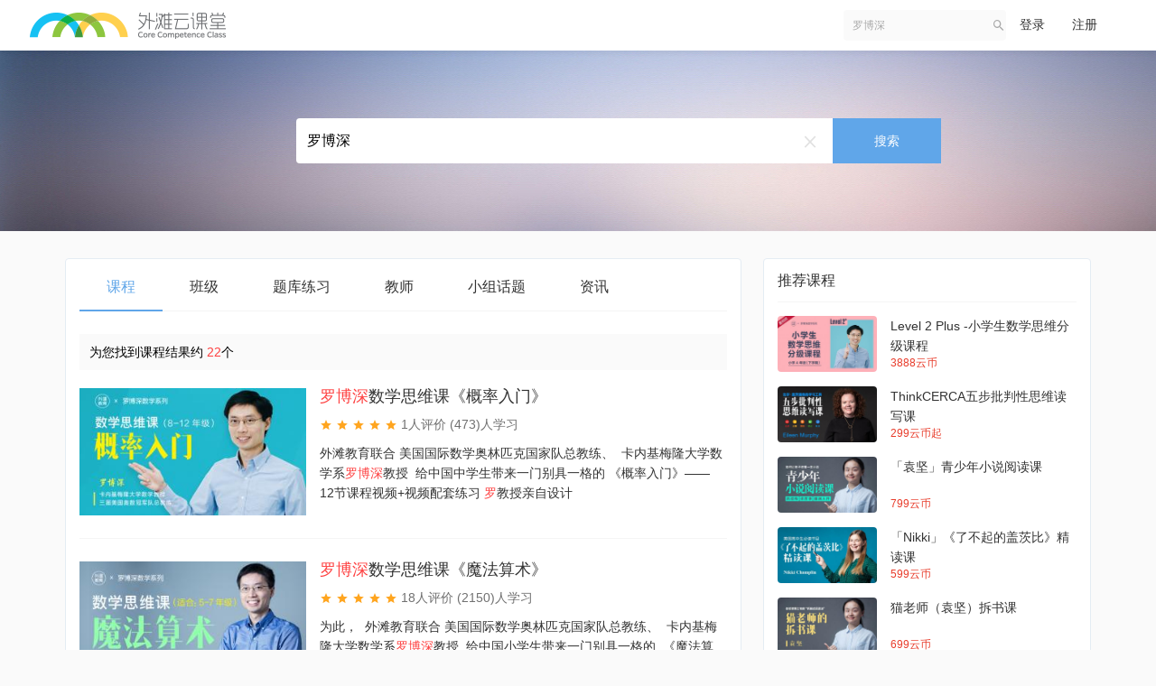

--- FILE ---
content_type: text/html; charset=UTF-8
request_url: http://www.ddianke.com/cloud/search?q=%E7%BD%97%E5%8D%9A%E6%B7%B1&type=course
body_size: 6576
content:
<!DOCTYPE html>


<html lang="zh_CN" class="">
<head>
  <meta http-equiv="Content-Type" content="text/html; charset=UTF-8">
  <meta http-equiv="X-UA-Compatible" content="IE=edge,Chrome=1">
  <meta name="renderer" content="webkit">
  <meta name="viewport"
    content="width=device-width,initial-scale=1.0,minimum-scale=1.0,maximum-scale=1.0,user-scalable=no">
  <title>搜索罗博深 - 外滩云课堂 - Powered By EduSoho</title>
      <meta name="keywords"
          content="
核心素养，核心能力，青少年编程，数学思维训练，中英文阅读写作课，全球名师，美国奥数队总教练"/>
    <meta name="description"
          content=""/>
    <meta name="format-detection"
          content=""/>
    <meta content="kHmCkeJk4zhCjgydyjIETk3nFxGCMW7I50mVzrNWafY" name="csrf-token"/>
    <meta content="0" name="is-login"/>
    <meta content="0" name="wechat_login_bind"/>
  

  
      <link rel="icon" href="/files/system/2018/04-20/185225910520183159.png?version=25.4.6" type="image/x-icon"/>
    <link rel="shortcut icon" href="/files/system/2018/04-20/185225910520183159.png?version=25.4.6" type="image/x-icon" media="screen"/>
  
  <script src="/static-dist/libs/agent-web-sdk/agent-sdk.iife.js?version=25.4.6"></script>

          <link href="/static-dist/app/css/bootstrap.css?version=25.4.6" rel="stylesheet" />
<link href="/static-dist/app/css/main.css?version=25.4.6" rel="stylesheet" />
<link href="/static-dist/app/css/main-v2.css?version=25.4.6" rel="stylesheet" />



  <link href="/static-dist/lighttheme/css/main.css?version=3.1.8" rel="stylesheet" />
  
  </head>
<body class="es-main-default es-nav-default " >

  <div class="es-wrap">
                   


<header class="es-header navbar">
  <div class="navbar-header">
  <div class="visible-xs  navbar-mobile">
    <a href="javascript:;" class="navbar-more js-navbar-more">
      <i class="es-icon es-icon-menu"></i>
    </a>
    <div class="html-mask"></div>
    <div class="nav-mobile">
      <form class="navbar-form" action="/search" method="get">
        <div class="form-group">
          <input class="form-control" style="width: 100%;" placeholder="搜索" name="q">
          <button class="button es-icon es-icon-search"></button>
        </div>
      </form>

      <ul class="nav navbar-nav">
        



      </ul>
    </div>
  </div>
    <a href="/" class="navbar-brand">
          <img src="/files/system/2018/04-25/1841128f2c2c636240.png?version=25.4.6">
      </a>
</div>  <nav class="collapse navbar-collapse">
    <ul class="nav navbar-nav clearfix hidden-xs " id="nav">
      



    </ul>
    <div class="navbar-user  left ">
  <ul class="nav user-nav">
              <li class="user-avatar-li nav-hover visible-xs">
  <a href="javascript:;" class="user-avatar-toggle">
    <img class="cd-avatar cd-avatar-xs" src="/assets/img/default/avatar.png?version=25.4.6">
  </a>
  <ul class="dropdown-menu" role="menu">
    <li class="user-nav-li-login">
      <a href="/login?goto=/cloud/search%3Fq%3D%25E7%25BD%2597%25E5%258D%259A%25E6%25B7%25B1%26type%3Dcourse">
        <i class="es-icon es-icon-denglu"></i>登录
      </a>
    </li>
    <li class="user-nav-li-register">
      <a href="/register?goto=/cloud/search%3Fq%3D%25E7%25BD%2597%25E5%258D%259A%25E6%25B7%25B1%26type%3Dcourse">
        <i class="es-icon es-icon-zhuce"></i>注册
      </a>
    </li>
          </ul>
</li>

<li class="visitor-li hidden-xs"><a href="/login?goto=/cloud/search%3Fq%3D%25E7%25BD%2597%25E5%258D%259A%25E6%25B7%25B1%26type%3Dcourse">登录</a></li>
<li class="visitor-li hidden-xs"><a href="/register?goto=/cloud/search%3Fq%3D%25E7%25BD%2597%25E5%258D%259A%25E6%25B7%25B1%26type%3Dcourse">注册</a></li>    
      </ul>
  <form class="navbar-form navbar-right hidden-xs" action="/search" method="get" style="padding: 0;">
    <div class="form-group">
      <input class="form-control js-search" value="罗博深" name="q" placeholder="搜索" style="padding:2px 10px; ">
      <button class="button es-icon es-icon-search" style="right: 0;"></button>
    </div>
  </form>
</div>  </nav>
</header>          
              <section class="search-banner es-live-poster swiper-container">
    <div class="swiper-slide swiper-hidden"
      style="background: #ffffff url(/assets/img/placeholder/banner_search.jpg?version=25.4.6) no-repeat; background-size: cover;">
    </div>
    <div class="cloud-search-box">
      <form class="input-group search-input-group" id="search-input-group" action="/search" method="get">
        <div class="input-wrap">
          <input type="text" name="q" class="form-control"
           placeholder="可搜索课程、 班级、 题库练习、 教师、 小组话题、 资讯" value="罗博深">
          <i class="js-btn-clear es-icon es-icon-close01"></i>
        </div>
        <span class="input-group-btn">
          <button class="btn btn-primary" type="submit">搜索</button>
        </span>
        <input type="hidden" name="type" value="course" >
      </form>
    </div>
  </section>
  
      <div id="content-container" class="container">
          <div class="row">
    <div class="col-md-8">
      <div class="es-section">
        <ul class="nav nav-tabs" id="search-nav-tabs" role="tablist">
                              <li class="active" >
              <a href="/cloud/search?q=%E7%BD%97%E5%8D%9A%E6%B7%B1&amp;type=course" data-type="course" >
                                  课程
                              </a>
            </li>
          
                              <li >
              <a href="/cloud/search?q=%E7%BD%97%E5%8D%9A%E6%B7%B1&amp;type=classroom" data-type="classroom" >
                                  班级
                              </a>
            </li>
          
                              <li >
              <a href="/cloud/search?q=%E7%BD%97%E5%8D%9A%E6%B7%B1&amp;type=itemBankExercise" data-type="itemBankExercise" >
                                  题库练习
                              </a>
            </li>
          
                              <li >
              <a href="/cloud/search?q=%E7%BD%97%E5%8D%9A%E6%B7%B1&amp;type=teacher" data-type="teacher" >
                                  教师
                              </a>
            </li>
          
                              <li >
              <a href="/cloud/search?q=%E7%BD%97%E5%8D%9A%E6%B7%B1&amp;type=thread" data-type="thread" >
                                  小组话题
                              </a>
            </li>
          
                              <li >
              <a href="/cloud/search?q=%E7%BD%97%E5%8D%9A%E6%B7%B1&amp;type=article" data-type="article" >
                                  资讯
                              </a>
            </li>
          
                </ul>
        <div class="search-result" id="search-result">
                      <div class="alert alert-blank alert-sm">
  为您找到课程结果约 <span class="color-danger">22</span>个

</div>
<div class="search-course-list" id="search-course">
      <div class="course-item clearfix">
  
        
  <div class="course-img">
    <a href="/course/262" target="_blank">
                  <img class="img-responsive" src="/files/course/2019/02-22/171130234ded321326.jpg" alt="">
    </a>
  </div>
  <div class="course-info">
    <h3 class="title">
      <a href="/course/262" target="_blank">
        <em>罗</em><em>博</em><em>深</em>数学思维课《概率入门》
              </a>
    </h3>
    <div class="score">
                  
            <i class="es-icon es-icon-star color-warning"></i>
          <i class="es-icon es-icon-star color-warning"></i>
          <i class="es-icon es-icon-star color-warning"></i>
          <i class="es-icon es-icon-star color-warning"></i>
          <i class="es-icon es-icon-star color-warning"></i>
      
  
  
       <span>
        1人评价
                  (473)人学习
                </span> 
          </div>
    <div class="content editor-text">外滩教育联合

美国国际数学奥林匹克国家队总教练、 

卡内基梅隆大学数学系<em>罗</em><em>博</em><em>深</em>教授 

给中国中学生带来一门别具一格的

《概率入门》——

 

12节课程视频+视频配套练习

<em>罗</em>教授亲自设计</div>
          </div>
</div>
      <div class="course-item clearfix">
  
        
  <div class="course-img">
    <a href="/course/71" target="_blank">
                  <img class="img-responsive" src="/files/course/2019/02-22/17103060f0bb749777.jpg" alt="">
    </a>
  </div>
  <div class="course-info">
    <h3 class="title">
      <a href="/course/71" target="_blank">
        <em>罗</em><em>博</em><em>深</em>数学思维课《魔法算术》
              </a>
    </h3>
    <div class="score">
                  
            <i class="es-icon es-icon-star color-warning"></i>
          <i class="es-icon es-icon-star color-warning"></i>
          <i class="es-icon es-icon-star color-warning"></i>
          <i class="es-icon es-icon-star color-warning"></i>
          <i class="es-icon es-icon-star color-warning"></i>
      
  
  
       <span>
        18人评价
                  (2150)人学习
                </span> 
          </div>
    <div class="content editor-text">为此， 

外滩教育联合

美国国际数学奥林匹克国家队总教练、 

卡内基梅隆大学数学系<em>罗</em><em>博</em><em>深</em>教授 

给中国小学生带来一门别具一格的

 《魔法算术》

 

 

《魔法算术》 是<em>罗</em><em>博</em><em>深</em>教授全新推出的...</div>
          </div>
</div>
      <div class="course-item clearfix">
  
        
  <div class="course-img">
    <a href="/course/267" target="_blank">
                  <img class="img-responsive" src="/files/course/2019/02-22/170714254801864416.jpg" alt="">
    </a>
  </div>
  <div class="course-info">
    <h3 class="title">
      <a href="/course/267" target="_blank">
        <em>罗</em><em>博</em><em>深</em>AMC8入门精讲课
              </a>
    </h3>
    <div class="score">
                  
            <i class="es-icon es-icon-star color-warning"></i>
          <i class="es-icon es-icon-star color-warning"></i>
          <i class="es-icon es-icon-star color-warning"></i>
          <i class="es-icon es-icon-star color-warning"></i>
      
          <i class="es-icon es-icon-starhalf color-warning"></i>
  
  
       <span>
        12人评价
                  (954)人学习
                </span> 
          </div>
    <div class="content editor-text">外滩教育联合

美国奥林匹克数学国家队教练

卡耐基梅隆大学数学系<em>罗</em><em>博</em><em>深</em>教授，

面向3-8年级学生，

精心录制

《<em>罗</em><em>博</em><em>深</em>AMC8入门精讲》

25道精心设计的题目

由易到难，逐题精讲

不需要很多数学知识的积累...</div>
          </div>
</div>
      <div class="course-item clearfix">
  
        
  <div class="course-img">
    <a href="/course/216" target="_blank">
                  <img class="img-responsive" src="/files/default/2018/07-30/175122a509ba513706.jpg" alt="">
    </a>
  </div>
  <div class="course-info">
    <h3 class="title">
      <a href="/course/216" target="_blank">
        <em>罗</em><em>博</em><em>深</em>AMC10入门精讲课
              </a>
    </h3>
    <div class="score">
                  
            <i class="es-icon es-icon-star color-warning"></i>
          <i class="es-icon es-icon-star color-warning"></i>
          <i class="es-icon es-icon-star color-warning"></i>
          <i class="es-icon es-icon-star color-warning"></i>
          <i class="es-icon es-icon-star color-warning"></i>
      
  
  
       <span>
        1人评价
                  (820)人学习
                </span> 
          </div>
    <div class="content editor-text">美国数学竞赛

每年仅北美地区参赛人数过30万人，

汇聚了全球顶尖的数学人才，

承担为美国选拔世界数学奥林匹克IMO选手的重任

外滩教育联合

美国奥林匹克数学国家队教练

卡耐基梅隆大学数学系<em>罗</em><em>博</em><em>深</em>教授</div>
          </div>
</div>
      <div class="course-item clearfix">
  
        
  <div class="course-img">
    <a href="/course/73" target="_blank">
                  <img class="img-responsive" src="/files/course/2019/02-22/1709371bc16b916370.jpg" alt="">
    </a>
  </div>
  <div class="course-info">
    <h3 class="title">
      <a href="/course/73" target="_blank">
        <em>罗</em><em>博</em><em>深</em>中学数学思维课《数论入门》
              </a>
    </h3>
    <div class="score">
                  
            <i class="es-icon es-icon-star color-warning"></i>
          <i class="es-icon es-icon-star color-warning"></i>
          <i class="es-icon es-icon-star color-warning"></i>
          <i class="es-icon es-icon-star color-warning"></i>
          <i class="es-icon es-icon-star color-warning"></i>
      
  
  
       <span>
        1人评价
                  (565)人学习
                </span> 
          </div>
    <div class="content editor-text">《数论入门》是<em>罗</em><em>博</em><em>深</em>教授全新推出的《数学思维训练课》中学系列中的一门，由<em>罗</em><em>博</em><em>深</em>教授设计、讲解，视频录播，英文授课，配中英文字幕。 </div>
          </div>
</div>
      <div class="course-item clearfix">
  
        
  <div class="course-img">
    <a href="/course/91" target="_blank">
                  <img class="img-responsive" src="/files/course/2019/02-22/1708033ac875640130.jpg" alt="">
    </a>
  </div>
  <div class="course-info">
    <h3 class="title">
      <a href="/course/91" target="_blank">
        <em>罗</em><em>博</em><em>深</em>数学思维课《排列组合入门》
              </a>
    </h3>
    <div class="score">
                  
            <i class="es-icon es-icon-star color-warning"></i>
          <i class="es-icon es-icon-star color-warning"></i>
          <i class="es-icon es-icon-star color-warning"></i>
          <i class="es-icon es-icon-star color-warning"></i>
          <i class="es-icon es-icon-star color-warning"></i>
      
  
  
       <span>
        1人评价
                  (1007)人学习
                </span> 
          </div>
    <div class="content editor-text">外滩教育联合

美国国际数学奥林匹克国家队总教练、 

卡内基梅隆大学数学系<em>罗</em><em>博</em><em>深</em>教授 

给中国小学生带来一门别具一格的

 《排列组合入门课》——

 

 

 

《排列组合入门》 是<em>罗</em><em>博</em><em>深</em>教授全新推出的...</div>
          </div>
</div>
      <div class="course-item clearfix">
  
        
  <div class="course-img">
    <a href="/course/92" target="_blank">
                  <img class="img-responsive" src="/files/course/2019/02-22/170830e025d4322101.jpg" alt="">
    </a>
  </div>
  <div class="course-info">
    <h3 class="title">
      <a href="/course/92" target="_blank">
        <em>罗</em><em>博</em><em>深</em>数学思维课《平面几何基础》
              </a>
    </h3>
    <div class="score">
                  
            <i class="es-icon es-icon-star color-warning"></i>
          <i class="es-icon es-icon-star color-warning"></i>
          <i class="es-icon es-icon-star color-warning"></i>
          <i class="es-icon es-icon-star color-warning"></i>
      
          <i class="es-icon es-icon-starhalf color-warning"></i>
  
  
       <span>
        10人评价
                  (1842)人学习
                </span> 
          </div>
    <div class="content editor-text">海伦公式、皮克定理

<em>罗</em><em>博</em><em>深</em>教授将带领你

逐步推导

这些美丽的几何公式

 

外滩教育联合

美国国际数学奥林匹克国家队总教练、 

卡内基梅隆大学数学系<em>罗</em><em>博</em><em>深</em>教授 

给中国小学生带来一门别具一格的...</div>
          </div>
</div>
      <div class="course-item clearfix">
  
        
  <div class="course-img">
    <a href="/course/72" target="_blank">
                  <img class="img-responsive" src="/files/course/2019/02-22/171002a9cec7492151.jpg" alt="">
    </a>
  </div>
  <div class="course-info">
    <h3 class="title">
      <a href="/course/72" target="_blank">
        <em>罗</em><em>博</em><em>深</em>中学数学思维课《神奇数列》
              </a>
    </h3>
    <div class="score">
                  
            <i class="es-icon es-icon-star color-warning"></i>
          <i class="es-icon es-icon-star color-warning"></i>
          <i class="es-icon es-icon-star color-warning"></i>
          <i class="es-icon es-icon-star color-warning"></i>
          <i class="es-icon es-icon-star color-warning"></i>
      
  
  
       <span>
        4人评价
                  (693)人学习
                </span> 
          </div>
    <div class="content editor-text">《神奇数列》是<em>罗</em><em>博</em><em>深</em>教授全新推出的《数学思维训练课》中学系列中的一门，由<em>罗</em><em>博</em><em>深</em>教授设计、讲解，视频录播，英文授课，配中英文字幕。 </div>
          </div>
</div>
      <div class="course-item clearfix">
  
        
  <div class="course-img">
    <a href="/course/386" target="_blank">
                  <img class="img-responsive" src="/files/course/2019/02-26/163334ed50b4001224.jpg" alt="">
    </a>
  </div>
  <div class="course-info">
    <h3 class="title">
      <a href="/course/386" target="_blank">
        <em>罗</em><em>博</em><em>深</em>数学思维课《方程与代数式》
              </a>
    </h3>
    <div class="score">
                  
            <i class="es-icon es-icon-star color-warning"></i>
          <i class="es-icon es-icon-star color-warning"></i>
          <i class="es-icon es-icon-star color-warning"></i>
      
          <i class="es-icon es-icon-starhalf color-warning"></i>
  
            <i class="es-icon es-icon-staroutline"></i>
      
       <span>
        4人评价
                  (815)人学习
                </span> 
          </div>
    <div class="content editor-text">特此外滩教育联合

美国国际数学奥林匹克国家队总教练、 

卡内基梅隆大学数学系<em>罗</em><em>博</em><em>深</em>教授 

给中国中学生带来一门别具一格的

《方程与代数式》

 

老师介绍

    

 

<em>罗</em><em>博</em><em>深</em>是现任美国奥数队总教练...</div>
          </div>
</div>
      <div class="course-item clearfix">
  
        
  <div class="course-img">
    <a href="/course/451" target="_blank">
                  <img class="img-responsive" src="/files/course/2021/01-19/173622641bf9228614.jpg" alt="">
    </a>
  </div>
  <div class="course-info">
    <h3 class="title">
      <a href="/course/451" target="_blank">
        AMC8<em>罗</em><em>博</em><em>深</em>教授真题（2020）精讲课
              </a>
    </h3>
    <div class="score">
                  
  
  
            <i class="es-icon es-icon-staroutline"></i>
          <i class="es-icon es-icon-staroutline"></i>
          <i class="es-icon es-icon-staroutline"></i>
          <i class="es-icon es-icon-staroutline"></i>
          <i class="es-icon es-icon-staroutline"></i>
      
       <span>
        0人评价
                  (269)人学习
                </span> 
          </div>
    <div class="content editor-text"></div>
          </div>
</div>
  </div>
                  </div>
        <nav class="text-center">
                <nav class=" text-center">
      <ul class="pagination cd-pagination">
                          <li class="active"><a href="/cloud/search?q=%E7%BD%97%E5%8D%9A%E6%B7%B1&amp;type=course&amp;page=1">1</a></li>
                  <li ><a href="/cloud/search?q=%E7%BD%97%E5%8D%9A%E6%B7%B1&amp;type=course&amp;page=2">2</a></li>
                  <li ><a href="/cloud/search?q=%E7%BD%97%E5%8D%9A%E6%B7%B1&amp;type=course&amp;page=3">3</a></li>
        
                  <li><a  href="/cloud/search?q=%E7%BD%97%E5%8D%9A%E6%B7%B1&amp;type=course&amp;page=2"><i class="cd-icon cd-icon-arrow-right"></i></a></li>
          <li><a  href="/cloud/search?q=%E7%BD%97%E5%8D%9A%E6%B7%B1&amp;type=course&amp;page=3"><i class="cd-icon cd-icon-last-page"></i></a></li>
              </ul>
    </nav>
  
        </nav>
      </div>
    </div>
    <div class="col-md-4">
              <div class="panel panel-default live-course-body">
	<div class="panel-heading">
        <h3 class="panel-title">推荐课程</h3>
    </div>
    <div class="panel-body es-live-recommend">
                			    <div class="media">
	      <div class="media-left">
			  <a href="/course/372" title="Level 2 Plus -小学生数学思维分级课程" target="_blank">
                  <img src="/assets/img/default/lazyload_course.png?version=25.4.6" alt="Level 2 Plus -小学生数学思维分级课程" class="img-responsive" data-echo="/files/course/2019/04-29/16372006198a259001.jpg" />
			  </a>
	        
	      </div>
	      <div class="media-body">
	        <div class="title"  data-toggle="tooltip" data-trigger="hover" data-placement="top" title="Level 2 Plus -小学生数学思维分级课程" target="_blank">
			  <a href="/course/372" 
          class="gray-darker" 
          style="word-break: break-all;
                overflow:hidden; 
                text-overflow:ellipsis; 
                display:-webkit-box;
                -webkit-box-orient:vertical;  
                -webkit-line-clamp:2;" 
          title="Level 2 Plus -小学生数学思维分级课程" 
          target="_blank">Level 2 Plus -小学生数学思维分级课程</a>
	        </div>
	        <div class="metas">
                
<span class="course-price-widget">
      <span class="
                              price
            ">
          3888云币
      </span>
</span>
	        </div>
	      </div>
	    </div>
    			    <div class="media">
	      <div class="media-left">
			  <a href="/course/281" title="ThinkCERCA五步批判性思维读写课" target="_blank">
                  <img src="/assets/img/default/lazyload_course.png?version=25.4.6" alt="ThinkCERCA五步批判性思维读写课" class="img-responsive" data-echo="/files/default/2018/05-21/143247fc084b420262.jpg" />
			  </a>
	        
	      </div>
	      <div class="media-body">
	        <div class="title"  data-toggle="tooltip" data-trigger="hover" data-placement="top" title="ThinkCERCA五步批判性思维读写课" target="_blank">
			  <a href="/course/281" 
          class="gray-darker" 
          style="word-break: break-all;
                overflow:hidden; 
                text-overflow:ellipsis; 
                display:-webkit-box;
                -webkit-box-orient:vertical;  
                -webkit-line-clamp:2;" 
          title="ThinkCERCA五步批判性思维读写课" 
          target="_blank">ThinkCERCA五步批判性思维读写课</a>
	        </div>
	        <div class="metas">
                
<span class="course-price-widget">
      <span class="
                              price
            ">
          299云币起
      </span>
</span>
	        </div>
	      </div>
	    </div>
    			    <div class="media">
	      <div class="media-left">
			  <a href="/course/57" title="「袁坚」青少年小说阅读课" target="_blank">
                  <img src="/assets/img/default/lazyload_course.png?version=25.4.6" alt="「袁坚」青少年小说阅读课" class="img-responsive" data-echo="/files/default/2018/02-27/142637d4a3ad577862.jpg" />
			  </a>
	        
	      </div>
	      <div class="media-body">
	        <div class="title"  data-toggle="tooltip" data-trigger="hover" data-placement="top" title="「袁坚」青少年小说阅读课" target="_blank">
			  <a href="/course/57" 
          class="gray-darker" 
          style="word-break: break-all;
                overflow:hidden; 
                text-overflow:ellipsis; 
                display:-webkit-box;
                -webkit-box-orient:vertical;  
                -webkit-line-clamp:2;" 
          title="「袁坚」青少年小说阅读课" 
          target="_blank">「袁坚」青少年小说阅读课</a>
	        </div>
	        <div class="metas">
                
<span class="course-price-widget">
      <span class="
                              price
            ">
          799云币
      </span>
</span>
	        </div>
	      </div>
	    </div>
    			    <div class="media">
	      <div class="media-left">
			  <a href="/course/214" title="「Nikki」《了不起的盖茨比》精读课" target="_blank">
                  <img src="/assets/img/default/lazyload_course.png?version=25.4.6" alt="「Nikki」《了不起的盖茨比》精读课" class="img-responsive" data-echo="/files/default/2017/11-14/165006e30ec5437423.jpg" />
			  </a>
	        
	      </div>
	      <div class="media-body">
	        <div class="title"  data-toggle="tooltip" data-trigger="hover" data-placement="top" title="「Nikki」《了不起的盖茨比》精读课" target="_blank">
			  <a href="/course/214" 
          class="gray-darker" 
          style="word-break: break-all;
                overflow:hidden; 
                text-overflow:ellipsis; 
                display:-webkit-box;
                -webkit-box-orient:vertical;  
                -webkit-line-clamp:2;" 
          title="「Nikki」《了不起的盖茨比》精读课" 
          target="_blank">「Nikki」《了不起的盖茨比》精读课</a>
	        </div>
	        <div class="metas">
                
<span class="course-price-widget">
      <span class="
                              price
            ">
          599云币
      </span>
</span>
	        </div>
	      </div>
	    </div>
    			    <div class="media">
	      <div class="media-left">
			  <a href="/course/120" title="猫老师（袁坚）拆书课" target="_blank">
                  <img src="/assets/img/default/lazyload_course.png?version=25.4.6" alt="猫老师（袁坚）拆书课" class="img-responsive" data-echo="/files/course/2017/10-10/1612226979c1502342.jpg" />
			  </a>
	        
	      </div>
	      <div class="media-body">
	        <div class="title"  data-toggle="tooltip" data-trigger="hover" data-placement="top" title="猫老师（袁坚）拆书课" target="_blank">
			  <a href="/course/120" 
          class="gray-darker" 
          style="word-break: break-all;
                overflow:hidden; 
                text-overflow:ellipsis; 
                display:-webkit-box;
                -webkit-box-orient:vertical;  
                -webkit-line-clamp:2;" 
          title="猫老师（袁坚）拆书课" 
          target="_blank">猫老师（袁坚）拆书课</a>
	        </div>
	        <div class="metas">
                
<span class="course-price-widget">
      <span class="
                              price
            ">
          699云币
      </span>
</span>
	        </div>
	      </div>
	    </div>
    			    <div class="media">
	      <div class="media-left">
			  <a href="/course/258" title="《人鼠之间》批判性阅读课" target="_blank">
                  <img src="/assets/img/default/lazyload_course.png?version=25.4.6" alt="《人鼠之间》批判性阅读课" class="img-responsive" data-echo="/files/default/2018/03-30/143854edc139805405.jpg" />
			  </a>
	        
	      </div>
	      <div class="media-body">
	        <div class="title"  data-toggle="tooltip" data-trigger="hover" data-placement="top" title="《人鼠之间》批判性阅读课" target="_blank">
			  <a href="/course/258" 
          class="gray-darker" 
          style="word-break: break-all;
                overflow:hidden; 
                text-overflow:ellipsis; 
                display:-webkit-box;
                -webkit-box-orient:vertical;  
                -webkit-line-clamp:2;" 
          title="《人鼠之间》批判性阅读课" 
          target="_blank">《人鼠之间》批判性阅读课</a>
	        </div>
	        <div class="metas">
                
<span class="course-price-widget">
      <span class="
                              price
            ">
          899云币
      </span>
</span>
	        </div>
	      </div>
	    </div>
    			    <div class="media">
	      <div class="media-left">
			  <a href="/course/260" title="「史金霞」教你读懂古诗词" target="_blank">
                  <img src="/assets/img/default/lazyload_course.png?version=25.4.6" alt="「史金霞」教你读懂古诗词" class="img-responsive" data-echo="/files/default/2018/04-24/2347120c7028063064.jpg" />
			  </a>
	        
	      </div>
	      <div class="media-body">
	        <div class="title"  data-toggle="tooltip" data-trigger="hover" data-placement="top" title="「史金霞」教你读懂古诗词" target="_blank">
			  <a href="/course/260" 
          class="gray-darker" 
          style="word-break: break-all;
                overflow:hidden; 
                text-overflow:ellipsis; 
                display:-webkit-box;
                -webkit-box-orient:vertical;  
                -webkit-line-clamp:2;" 
          title="「史金霞」教你读懂古诗词" 
          target="_blank">「史金霞」教你读懂古诗词</a>
	        </div>
	        <div class="metas">
                
<span class="course-price-widget">
      <span class="
                              price
            ">
          699云币
      </span>
</span>
	        </div>
	      </div>
	    </div>
    			    <div class="media">
	      <div class="media-left">
			  <a href="/course/114" title="「Kevin」青少年叙述写作精讲课" target="_blank">
                  <img src="/assets/img/default/lazyload_course.png?version=25.4.6" alt="「Kevin」青少年叙述写作精讲课" class="img-responsive" data-echo="/files/default/2018/02-27/144117da9298006141.jpg" />
			  </a>
	        
	      </div>
	      <div class="media-body">
	        <div class="title"  data-toggle="tooltip" data-trigger="hover" data-placement="top" title="「Kevin」青少年叙述写作精讲课" target="_blank">
			  <a href="/course/114" 
          class="gray-darker" 
          style="word-break: break-all;
                overflow:hidden; 
                text-overflow:ellipsis; 
                display:-webkit-box;
                -webkit-box-orient:vertical;  
                -webkit-line-clamp:2;" 
          title="「Kevin」青少年叙述写作精讲课" 
          target="_blank">「Kevin」青少年叙述写作精讲课</a>
	        </div>
	        <div class="metas">
                
<span class="course-price-widget">
      <span class="
                              price
            ">
          599云币
      </span>
</span>
	        </div>
	      </div>
	    </div>
    			    <div class="media">
	      <div class="media-left">
			  <a href="/course/329" title="「彭振」《活着》整本书阅读课" target="_blank">
                  <img src="/assets/img/default/lazyload_course.png?version=25.4.6" alt="「彭振」《活着》整本书阅读课" class="img-responsive" data-echo="/files/course/2018/12-25/14311646e87c335048.jpg" />
			  </a>
	        
	      </div>
	      <div class="media-body">
	        <div class="title"  data-toggle="tooltip" data-trigger="hover" data-placement="top" title="「彭振」《活着》整本书阅读课" target="_blank">
			  <a href="/course/329" 
          class="gray-darker" 
          style="word-break: break-all;
                overflow:hidden; 
                text-overflow:ellipsis; 
                display:-webkit-box;
                -webkit-box-orient:vertical;  
                -webkit-line-clamp:2;" 
          title="「彭振」《活着》整本书阅读课" 
          target="_blank">「彭振」《活着》整本书阅读课</a>
	        </div>
	        <div class="metas">
                
<span class="course-price-widget">
      <span class="
                              price
            ">
          499云币
      </span>
</span>
	        </div>
	      </div>
	    </div>
    			    <div class="media">
	      <div class="media-left">
			  <a href="/course/16" title="Emily Ulrich英文写作课：Academic Writing" target="_blank">
                  <img src="/assets/img/default/lazyload_course.png?version=25.4.6" alt="Emily Ulrich英文写作课：Academic Writing" class="img-responsive" data-echo="/files/course/2017/09-01/134727ff0dff571494.gif" />
			  </a>
	        
	      </div>
	      <div class="media-body">
	        <div class="title"  data-toggle="tooltip" data-trigger="hover" data-placement="top" title="Emily Ulrich英文写作课：Academic Writing" target="_blank">
			  <a href="/course/16" 
          class="gray-darker" 
          style="word-break: break-all;
                overflow:hidden; 
                text-overflow:ellipsis; 
                display:-webkit-box;
                -webkit-box-orient:vertical;  
                -webkit-line-clamp:2;" 
          title="Emily Ulrich英文写作课：Academic Writing" 
          target="_blank">Emily Ulrich英文写作课：Academic Writing</a>
	        </div>
	        <div class="metas">
                
<span class="course-price-widget">
      <span class="
                              price
            ">
          1388云币
      </span>
</span>
	        </div>
	      </div>
	    </div>
        </div>
</div>          </div>
  </div>

      </div>

          
            <div class="light-footer">
    <div class="container">
      <div class="light-link clearfix">
          <div class="width-20">
    <h6><em>我是学生</em></h6>
    <ul>
              <li>
          <a href="http://www.ddianke.com/page/3" target="_self">用户须知</a>
        </li>
              <li>
          <a href="http://www.ddianke.com/register?goto=http%3A//www.ddianke.com/my/homework/finished/list" target="_self">如何注册</a>
        </li>
              <li>
          <a href="http://www.ddianke.com/my/courses/learning" target="_self">如何学习</a>
        </li>
              <li>
          <a href="http://www.ddianke.com/my/homework/finished/list" target="_self">如何作业</a>
        </li>
          </ul>
  </div>

  <div class="width-20">
    <h6><em>我是老师</em></h6>
    <ul>
              <li>
          <a href="http://www.ddianke.com/page/3" target="_self">老师须知</a>
        </li>
              <li>
          <a href="http://www.ddianke.com/my/teaching/course_sets" target="_self">在教课程</a>
        </li>
              <li>
          <a href="http://www.ddianke.com/my/homework/check" target="_self">作业批改</a>
        </li>
              <li>
          <a href="http://www.ddianke.com/material/lib/browse" target="_self">教学资料库</a>
        </li>
          </ul>
  </div>

  <div class="width-20">
    <h6><em>友情链接</em></h6>
    <ul>
              <li>
          <a href="#" target="_self">Edusoho</a>
        </li>
          </ul>
  </div>

  <div class="width-20">
    <h6><em>技术支持</em></h6>
    <ul>
              <li>
          <a href="http://www.ddianke.com/settings/security" target="_self">修改邮箱</a>
        </li>
              <li>
          <a href="http://www.ddianke.com/settings/security" target="_self">找回密码</a>
        </li>
              <li>
          <a href="http://www.ddianke.com/settings" target="_self">设置头像</a>
        </li>
              <li>
          <a href="" target="_self">联系电话：13621687179</a>
        </li>
          </ul>
  </div>

  <div class="width-20">
    <h6><em>关于我们</em></h6>
    <ul>
              <li>
          <a href="http://www.ddianke.com/page/aboutus" target="_self">地址信息：上海市静安区常熟路113弄6号创艺大厦3楼</a>
        </li>
              <li>
          <a href="http://www.ddianke.com/page/aboutus" target="_self">公司介绍</a>
        </li>
          </ul>
  </div>



      </div>
    </div>
  </div>
<div class="copyright text-center">
    Powered by <a href="http://www.edusoho.com/" target="_blank">EduSoho v25.4.6</a>
  ©2014-2026
  
  <ul class="site-footer-links">
	</ul>
  <a class="mlm" href="/archive/course">课程存档</a>
      课程内容版权均归
    <a href="/">
      上海指道教育科技有限公司
    </a>
    所有
        <a href=https://beian.miit.gov.cn target="_blank">
      沪ICP备16015036号-1
    </a>
  </div>    
        
      </div>

        
        
  
        
      
  <div id="login-modal" class="modal" data-url="/login/ajax"></div>
  <div id="modal" class="modal"></div>
  <div id="attachment-modal" class="modal"></div>

    

  


  <script>
  if (typeof app === 'undefined') {
      var app = {};
  }
  app.version = '25.4.6';
  app.httpHost = 'http://www.ddianke.com';
  app.basePath = 'http://www.ddianke.com';
  app.theme = 'light';

    
  var CLOUD_FILE_SERVER = "";

  app.config = {"api":{"weibo":{"key":""},"qq":{"key":""},"douban":{"key":""},"renren":{"key":""}},"loading_img_path":"\/assets\/img\/default\/loading.gif?version=25.4.6"};

  app.arguments = {};
    
  app.scripts = null;

  app.fileSingleSizeLimit = 10;
  app.uploadUrl = '/file/upload';
  app.imgCropUrl = '/file/img/crop';
  app.lessonCopyEnabled = '0';
  app.cloudSdkBaseUri = '';
  app.cloudDisableLogReport = 0;
  app.cloudPlayerSdkUrl = '//service-cdn.qiqiuyun.net/js-sdk/sdk-v1.js?17693189';
  app.cloudPlayServer = '';
  app.cloudVideoPlayerSdkUrl = '//service-cdn.qiqiuyun.net/js-sdk-v2/sdk-v1.js?17693189';
  app.cloudOldUploaderSdkUrl = '//service-cdn.qiqiuyun.net/js-sdk/uploader/sdk-v1.js?17693189';
  app.cloudOldDocumentSdkUrl = '//service-cdn.qiqiuyun.net/js-sdk/document-player/v7/viewer.html?17693189';
  app.aiApiServer = '';
  app.aiSignalServer = '';
  app.lang = 'zh_CN';
  app.mainColor = 'default';
</script>

<script src="/translations/translator.min.js?version=25.4.6"></script>

  <script src="/translations/zh_CN.js?version=25.4.6"></script>

       <script src="/static-dist/libs/base.js?version=25.4.6"></script>
        <script src="/static-dist/app/js/common.js?version=25.4.6"></script>
        <script src="/static-dist/vue3/js/common.js?version=25.4.6"></script>
        <script src="/static-dist/app/js/main.js?version=25.4.6"></script>
        <script src="/static-dist/lighttheme/js/main.js?version=3.1.8"></script>
        <script src="/static-dist/app/js/search/cloud/index.js?version=25.4.6"></script>
        <script src="/static-dist/app/js/default/header/index.js?version=25.4.6"></script>
  
<script type="text/javascript">
  window.seajsBoot && window.seajsBoot();
</script>

</body>
</html>

--- FILE ---
content_type: text/css
request_url: http://www.ddianke.com/static-dist/app/css/main.css?version=25.4.6
body_size: 143723
content:
@charset "UTF-8";@font-face{font-family:es-icon;src:url(/static-dist/app/fonts/es-icon.eot);src:url(/static-dist/app/fonts/es-icon.eot#iefix) format("embedded-opentype"),url("[data-uri]") format("woff2"),url(/static-dist/app/fonts/es-icon.woff) format("woff"),url(/static-dist/app/fonts/es-icon.ttf) format("truetype"),url(/static-dist/app/fonts/es-icon.svg#es-icon) format("svg")}.es-icon{font-family:es-icon!important;font-size:16px;font-style:normal;-webkit-font-smoothing:antialiased;-moz-osx-font-smoothing:grayscale}.es-icon-xiangshang:before{content:"\e77b"}.es-icon-xiangxia:before{content:"\e77c"}.es-icon-fanhui:before{content:"\e77a"}.es-icon-delist:before{content:"\e779"}.es-icon-apps-fill:before{content:"\e778"}.es-icon-edit-line:before{content:"\e776"}.es-icon-school-line:before{content:"\e777"}.es-icon-wenhao1:before{content:"\e775"}.es-icon-show-page:before{content:"\e774"}.es-icon-micronetwork-school:before{content:"\e773"}.es-icon-entry-course:before{content:"\e772"}.es-icon-entry-staff:before{content:"\e7ba"}.es-icon-entry-vip:before{content:"\e7bb"}.es-icon-entry-coupon:before{content:"\e7bc"}.es-icon-entry-qaq:before{content:"\e7bd"}.es-icon-entry-feedback:before{content:"\e7be"}.es-icon-entry-bill:before{content:"\e7bf"}.es-icon-entry-app:before{content:"\e7c0"}.es-icon-entry-refund:before{content:"\e7c1"}.es-icon-entry-teacher:before{content:"\e7c2"}.es-icon-entry-operation:before{content:"\e7c3"}.es-icon-entry-course-setting:before{content:"\e7c6"}.es-icon-entry-coin:before{content:"\e7c7"}.es-icon-entry-card:before{content:"\e7c8"}.es-icon-entry-topic:before{content:"\e7aa"}.es-icon-entry-receipt:before{content:"\e7ab"}.es-icon-entry-webmix:before{content:"\e7ac"}.es-icon-entry-note:before{content:"\e7ad"}.es-icon-entry-info:before{content:"\e7af"}.es-icon-entry-approve:before{content:"\e7b0"}.es-icon-entry-reward:before{content:"\e7b1"}.es-icon-entry-open-live:before{content:"\e7b2"}.es-icon-entry-class:before{content:"\e7b3"}.es-icon-entry-live:before{content:"\e7b4"}.es-icon-entry-group:before{content:"\e7b5"}.es-icon-entry-exchange:before{content:"\e7b6"}.es-icon-entry-miniweb:before{content:"\e7b7"}.es-icon-entry-site:before{content:"\e7b8"}.es-icon-entry-open:before{content:"\e7b9"}.es-icon-entry-setting:before{content:"\e79d"}.es-icon-entry-market:before{content:"\e79e"}.es-icon-entry-wechat:before{content:"\e79f"}.es-icon-entry-invite:before{content:"\e7a0"}.es-icon-entry-article:before{content:"\e7a1"}.es-icon-entry-crm:before{content:"\e7a2"}.es-icon-entry-cloud:before{content:"\e7a3"}.es-icon-entry-retail:before{content:"\e7a4"}.es-icon-entry-discount:before{content:"\e7a5"}.es-icon-entry-user:before{content:"\e7a6"}.es-icon-entry-goods:before{content:"\e7a7"}.es-icon-entry-questionbank:before{content:"\e7a8"}.es-icon-entry-money:before{content:"\e7a9"}.es-icon-wenhaotishi:before{content:"\e76d"}.es-icon-ice:before{content:"\e76c"}.es-icon-a-Frame3:before{content:"\e76e"}.es-icon-kanban:before{content:"\e770"}.es-icon-a-Frame8:before{content:"\e76b"}.es-icon-dianzan:before{content:"\e769"}.es-icon-pinglun:before{content:"\e76a"}.es-icon-piyue:before{content:"\e763"}.es-icon-tuijian:before{content:"\e768"}.es-icon-zhibohuifang:before{content:"\e762"}.es-icon-zhibo:before{content:"\e764"}.es-icon-tianjiaxueyuanbeifen:before{content:"\e765"}.es-icon-tianjiaxueyuan:before{content:"\e766"}.es-icon-a-zhibo1:before{content:"\e767"}.es-icon-biangeng:before{content:"\e75f"}.es-icon-yunziyuanbao:before{content:"\e75e"}.es-icon-fankui:before{content:"\e75d"}.es-icon-zhiding:before{content:"\e75c"}.es-icon-tianjia1:before{content:"\e75b"}.es-icon-zhongpaiguanli:before{content:"\e759"}.es-icon-shezhi1:before{content:"\e75a"}.es-icon-daochu1:before{content:"\e757"}.es-icon-daoru:before{content:"\e758"}.es-icon-shaixuan1:before{content:"\e756"}.es-icon-gengduo:before{content:"\e755"}.es-icon-yichu:before{content:"\e754"}.es-icon-shaixuan:before{content:"\e74f"}.es-icon-tiwen:before{content:"\e750"}.es-icon-huati:before{content:"\e751"}.es-icon-icon_huifu2-mian:before{content:"\e752"}.es-icon-renwu:before{content:"\e753"}.es-icon-shanchu1:before{content:"\e74d"}.es-icon-bianjimian:before{content:"\e74e"}.es-icon-more1:before{content:"\e74a"}.es-icon-paihangbang:before{content:"\e74b"}.es-icon-dengdai:before{content:"\e74c"}.es-icon-subscribe:before{content:"\e748"}.es-icon-daochu:before{content:"\e749"}.es-icon-loading1:before{content:"\e747"}.es-icon-wodexuexi:before{content:"\e746"}.es-icon-xuefen:before{content:"\e745"}.es-icon-xinwenmeiti:before{content:"\e744"}.es-icon-jinrongganbu:before{content:"\e743"}.es-icon-huiyuandanwei:before{content:"\e742"}.es-icon-nishangshigongsi:before{content:"\e741"}.es-icon-shangshigongsi:before{content:"\e740"}.es-icon-inspection-result:before{content:"\e73e"}.es-icon-living:before{content:"\e73f"}.es-icon-markdone:before{content:"\e70a"}.es-icon-tip:before{content:"\e73a"}.es-icon-switch:before{content:"\e73c"}.es-icon-site:before{content:"\e73d"}.es-icon-tiku:before{content:"\e73b"}.es-icon-placeholder:before{content:"\e739"}.es-icon-entry-receipt-old:before{content:"\e738"}.es-icon-entry-coin-old:before{content:"\e737"}.es-icon-entry-bill-old:before{content:"\e736"}.es-icon-entry-refund-old:before{content:"\e6ff"}.es-icon-doubleup:before{content:"\e999"}.es-icon-doubledown:before{content:"\e998"}.es-icon-guide:before{content:"\e735"}.es-icon-app:before{content:"\e734"}.es-icon-website:before{content:"\e733"}.es-icon-entry-money-old:before{content:"\e732"}.es-icon-entry-operation-old:before{content:"\e731"}.es-icon-entry-course-setting-old:before{content:"\e730"}.es-icon-entry-setting-old:before{content:"\e72f"}.es-icon-entry-brance:before{content:"\e72e"}.es-icon-entry-info-old:before{content:"\e72d"}.es-icon-entry-goods-old:before{content:"\e72c"}.es-icon-entry-teacher-old:before{content:"\e72b"}.es-icon-entry-approve-old:before{content:"\e72a"}.es-icon-entry-user-old:before{content:"\e729"}.es-icon-entry-faq:before{content:"\e728"}.es-icon-entry-wechat-old:before{content:"\e727"}.es-icon-entry-group-old:before{content:"\e726"}.es-icon-entry-article-old:before{content:"\e725"}.es-icon-entry-site-old:before{content:"\e724"}.es-icon-entry-webmix-old:before{content:"\e723"}.es-icon-entry-app-old:before{content:"\e722"}.es-icon-entry-miniprogram:before{content:"\e721"}.es-icon-entry-miniweb-old:before{content:"\e720"}.es-icon-entry-retail-old:before{content:"\e71f"}.es-icon-entry-combmarket:before{content:"\e71e"}.es-icon-entry-crm-old:before{content:"\e71d"}.es-icon-entry-market-old:before{content:"\e71c"}.es-icon-entry-vip-old:before{content:"\e71b"}.es-icon-entry-reward-old:before{content:"\e71a"}.es-icon-entry-card-old:before{content:"\e719"}.es-icon-entry-discount-old:before{content:"\e718"}.es-icon-entry-coupon-old:before{content:"\e717"}.es-icon-entry-exchange-old:before{content:"\e716"}.es-icon-entry-invite-old:before{content:"\e715"}.es-icon-entry-share:before{content:"\e714"}.es-icon-entry-cloud-old:before{content:"\e713"}.es-icon-entry-feedback-old:before{content:"\e712"}.es-icon-entry-topic-old:before{content:"\e711"}.es-icon-entry-qaq-old:before{content:"\e710"}.es-icon-entry-note-old:before{content:"\e70f"}.es-icon-entry-application:before{content:"\e70e"}.es-icon-entry-reserve:before{content:"\e70d"}.es-icon-entry-open-old:before{content:"\e70c"}.es-icon-entry-class-old:before{content:"\e70b"}.es-icon-entry-course-old:before{content:"\e709"}.es-icon-manage:before{content:"\e708"}.es-icon-Explain:before{content:"\e704"}.es-icon-Jurisdiction:before{content:"\e705"}.es-icon-Promote:before{content:"\e706"}.es-icon-efficiency:before{content:"\e707"}.es-icon-logout:before{content:"\e703"}.es-icon-toggle:before{content:"\e6fe"}.es-icon-fenxiaozhongxin:before{content:"\e6fd"}.es-icon-exercise:before{content:"\e6f9"}.es-icon-examination:before{content:"\e6fa"}.es-icon-ppt:before{content:"\e6fb"}.es-icon-downloadfile:before{content:"\e6fc"}.es-icon-discuss:before{content:"\e6f7"}.es-icon-flash:before{content:"\e6f8"}.es-icon-graphic:before{content:"\e6f5"}.es-icon-audio:before{content:"\e6f6"}.es-icon-task:before{content:"\e6f3"}.es-icon-document:before{content:"\e6f4"}.es-icon-video:before{content:"\e6f2"}.es-icon-entry-live-old:before{content:"\e6f1"}.es-icon-tianjia:before{content:"\e6ea"}.es-icon-shanchu:before{content:"\e6ec"}.es-icon-taolun3-copy:before{content:"\e996"}.es-icon-zm-taolunzu:before{content:"\e6ed"}.es-icon-taolun2:before{content:"\e6ee"}.es-icon-faqitaolun-jinyong:before{content:"\e6ef"}.es-icon-taolun3:before{content:"\e6f0"}.es-icon-taolun:before{content:"\e6eb"}.es-icon-sticky:before{content:"\e6e9"}.es-icon-liebiaoxunhuan:before{content:"\e6e8"}.es-icon-xiazai:before{content:"\e6e7"}.es-icon-wengao:before{content:"\e6e5"}.es-icon-danquxunhuan:before{content:"\e6e6"}.es-icon-attention:before{content:"\e6e4"}.es-icon-alipay:before{content:"\e6e3"}.es-icon-twitter:before{content:"\e994"}.es-icon-facebook:before{content:"\e995"}.es-icon-line:before{content:"\e993"}.es-icon-more:before{content:"\e609"}.es-icon-microphone:before{content:"\e6e2"}.es-icon-saoyisao:before{content:"\e700"}.es-icon-xiala:before{content:"\e701"}.es-icon-zhinan:before{content:"\e702"}.es-icon-yuyue:before{content:"\e6e1"}.es-icon-yiduiyi:before{content:"\e69d"}.es-icon-success:before{content:"\e6e0"}.es-icon-shuxian:before{content:"\e68d"}.es-icon-list-check:before{content:"\e991"}.es-icon-sort:before{content:"\e992"}.es-icon-double-check:before{content:"\e98e"}.es-icon-list:before{content:"\e98f"}.es-icon-chart:before{content:"\e990"}.es-icon-loading:before{content:"\e688"}.es-icon-money:before{content:"\e95c"}.es-icon-coupon:before{content:"\e973"}.es-icon-money-bag:before{content:"\e974"}.es-icon-smile:before{content:"\e984"}.es-icon-sad:before{content:"\e985"}.es-icon-smile-o:before{content:"\e986"}.es-icon-sad-o:before{content:"\e987"}.es-icon-new:before{content:"\e983"}.es-icon-hot:before{content:"\e988"}.es-icon-book:before{content:"\e98b"}.es-icon-time:before{content:"\e98c"}.es-icon-event:before{content:"\e98d"}.es-icon-link1:before{content:"\e6df"}.es-icon-qr-code:before{content:"\e6de"}.es-icon-money1:before{content:"\e6dd"}.es-icon-jifen:before{content:"\e6dc"}.es-icon-caret-down-circle:before{content:"\e76f"}.es-icon-caret-up-circle:before{content:"\e771"}.es-icon-trophy1:before{content:"\e6da"}.es-icon-gangweitubiao:before{content:"\e6db"}.es-icon-kaoshi:before{content:"\e6d9"}.es-icon-cloud-ask:before{content:"\e95a"}.es-icon-add:before{content:"\e6d7"}.es-icon-iconfontjigou:before{content:"\e6d8"}.es-icon-youjian1:before{content:"\e6d6"}.es-icon-zhuce:before{content:"\e6d4"}.es-icon-denglu:before{content:"\e6d5"}.es-icon-qiehuan:before{content:"\e6d3"}.es-icon-share1:before{content:"\e6cc"}.es-icon-search1:before{content:"\e6cd"}.es-icon-likefill:before{content:"\e6ce"}.es-icon-like:before{content:"\e6cf"}.es-icon-home1:before{content:"\e6d0"}.es-icon-homefill:before{content:"\e6d1"}.es-icon-zuoye:before{content:"\e760"}.es-icon-write:before{content:"\e761"}.es-icon-newshotfill:before{content:"\e7c4"}.es-icon-newshot:before{content:"\e7c5"}.es-icon-share_fill:before{content:"\e6d2"}.es-icon-remen:before{content:"\e6cb"}.es-icon-icon-calendar-o:before{content:"\e6ca"}.es-icon-markzhuanhuan:before{content:"\e6c9"}.es-icon-undone-check:before{content:"\e6c8"}.es-icon--check-circle:before{content:"\e6c7"}.es-icon-zanting1:before{content:"\e6c6"}.es-icon-diqiu:before{content:"\e6c5"}.es-icon-self:before{content:"\e6c4"}.es-icon-subtitle:before{content:"\e783"}.es-icon-zhongchuan:before{content:"\e7cc"}.es-icon-sun:before{content:"\e6c3"}.es-icon-rewardsolid:before{content:"\e6c2"}.es-icon-zhouqikechengtubiao1:before{content:"\e6c1"}.es-icon-replay5:before{content:"\e6af"}.es-icon-replay10:before{content:"\e6c0"}.es-icon-forward5:before{content:"\e6ab"}.es-icon-forward10:before{content:"\e6ae"}.es-icon-iconvolumelow:before{content:"\e6bd"}.es-icon-iconvolumehigh:before{content:"\e6be"}.es-icon-player-volume-mute:before{content:"\e6bf"}.es-icon-change:before{content:"\e6bc"}.es-icon-hd:before{content:"\e6bb"}.es-icon-sousuo:before{content:"\e6b4"}.es-icon-yulan:before{content:"\e6b5"}.es-icon-xinxi:before{content:"\e6b6"}.es-icon-cuowu:before{content:"\e6b7"}.es-icon-yidong:before{content:"\e6b9"}.es-icon-huakuai:before{content:"\e6ba"}.es-icon-ting:before{content:"\e6b8"}.es-icon-zhibokecheng2:before{content:"\e6b3"}.es-icon-lubogongkaike:before{content:"\e6b0"}.es-icon-putongkecheng:before{content:"\e6b1"}.es-icon-zhibokecheng:before{content:"\e6b2"}.es-icon-zanting:before{content:"\e6a8"}.es-icon-huikanshimiao:before{content:"\e6a9"}.es-icon-quanping:before{content:"\e6aa"}.es-icon-bofang:before{content:"\e6ac"}.es-icon-tuichuquanping:before{content:"\e6ad"}.es-icon-data-order:before{content:"\e6a7"}.es-icon-icmorevertblack24px:before{content:"\e6a6"}.es-icon-calendarok:before{content:"\e6a5"}.es-icon-view:before{content:"\e6a4"}.es-icon-assessment:before{content:"\e6a0"}.es-icon-assignment:before{content:"\e6a1"}.es-icon-analysis:before{content:"\e6a2"}.es-icon-download:before{content:"\e6a3"}.es-icon-friends:before{content:"\e69f"}.es-icon-focus:before{content:"\e69e"}.es-icon-addcircle:before{content:"\e69c"}.es-icon-activity:before{content:"\e692"}.es-icon-column:before{content:"\e693"}.es-icon-answer:before{content:"\e694"}.es-icon-comment:before{content:"\e695"}.es-icon-exam:before{content:"\e696"}.es-icon-topic:before{content:"\e697"}.es-icon-target:before{content:"\e698"}.es-icon-homework:before{content:"\e699"}.es-icon-speed:before{content:"\e69a"}.es-icon-lesson:before{content:"\e69b"}.es-icon-trophy:before{content:"\e691"}.es-icon-link:before{content:"\e690"}.es-icon-arrowdropleft:before{content:"\e68f"}.es-icon-close01:before{content:"\e68e"}.es-icon-morehoriz:before{content:"\e665"}.es-icon-viewcomfy:before{content:"\e68c"}.es-icon-iccheckcircleblack24px:before{content:"\e68b"}.es-icon-lock:before{content:"\e689"}.es-icon-dot:before{content:"\e68a"}.es-icon-icon_close_circle:before{content:"\e687"}.es-icon-eventnote:before{content:"\e686"}.es-icon-localplay:before{content:"\e684"}.es-icon-qrcode:before{content:"\e615"}.es-icon-warning:before{content:"\e685"}.es-icon-chatcircle:before{content:"\e682"}.es-icon-locationcircle:before{content:"\e683"}.es-icon-videoplay:before{content:"\e677"}.es-icon-introduction1:before{content:"\e673"}.es-icon-introduction2:before{content:"\e674"}.es-icon-introduction3:before{content:"\e675"}.es-icon-livehelp:before{content:"\e680"}.es-icon-icattachfileblack24px:before{content:"\e681"}.es-icon-explore:before{content:"\e67f"}.es-icon-angledoubleright:before{content:"\e67d"}.es-icon-angledoubleleft:before{content:"\e67e"}.es-icon-web:before{content:"\e67c"}.es-icon-videocam:before{content:"\e678"}.es-icon-assignment1:before{content:"\e679"}.es-icon-mylibrarybooks:before{content:"\e67a"}.es-icon-removeredeye:before{content:"\e67b"}.es-icon-alarmon:before{content:"\e672"}.es-icon-phone:before{content:"\e676"}.es-icon-wenhao:before{content:"\e671"}.es-icon-check:before{content:"\e60c"}.es-icon-doing:before{content:"\e648"}.es-icon-doing-copy:before{content:"\e99a"}.es-icon-history:before{content:"\e670"}.es-icon-permcontactcal:before{content:"\e66f"}.es-icon-locallibrary:before{content:"\e66e"}.es-icon-playcircleoutline:before{content:"\e66d"}.es-icon-removecircle:before{content:"\e66c"}.es-icon-accountcircle:before{content:"\e668"}.es-icon-mylocation:before{content:"\e669"}.es-icon-publish:before{content:"\e66a"}.es-icon-addcircle1:before{content:"\e66b"}.es-icon-anonymous-iconfont:before{content:"\e666"}.es-icon-remove:before{content:"\e667"}.es-icon-forum:before{content:"\e662"}.es-icon-keyboardarrowdown:before{content:"\e663"}.es-icon-keyboardarrowup:before{content:"\e664"}.es-icon-portrait:before{content:"\e65e"}.es-icon-addbox:before{content:"\e65f"}.es-icon-checkbox:before{content:"\e660"}.es-icon-assignmentind:before{content:"\e661"}.es-icon-weibo:before{content:"\e65d"}.es-icon-reply:before{content:"\e65a"}.es-icon-language:before{content:"\e65b"}.es-icon-loyalty:before{content:"\e65c"}.es-icon-accesstime:before{content:"\e658"}.es-icon-thumbup:before{content:"\e659"}.es-icon-textsms:before{content:"\e657"}.es-icon-accountwallet:before{content:"\e655"}.es-icon-dashboard:before{content:"\e656"}.es-icon-doneall:before{content:"\e650"}.es-icon-findinpage:before{content:"\e651"}.es-icon-headset:before{content:"\e652"}.es-icon-landscape:before{content:"\e653"}.es-icon-assignment2:before{content:"\e654"}.es-icon-groupadd:before{content:"\e64e"}.es-icon-recentactors:before{content:"\e64f"}.es-icon-people:before{content:"\e64d"}.es-icon-school:before{content:"\e64c"}.es-icon-done1:before{content:"\e649"}.es-icon-undone:before{content:"\e64a"}.es-icon-whatshot:before{content:"\e64b"}.es-icon-administrator:before{content:"\e643"}.es-icon-qq:before{content:"\e644"}.es-icon-qzone:before{content:"\e645"}.es-icon-renren:before{content:"\e646"}.es-icon-weixin:before{content:"\e647"}.es-icon-calendar:before{content:"\e633"}.es-icon-contentcopy:before{content:"\e634"}.es-icon-delete:before{content:"\e635"}.es-icon-done:before{content:"\e636"}.es-icon-edit:before{content:"\e637"}.es-icon-filedownload:before{content:"\e638"}.es-icon-fileupdate:before{content:"\e639"}.es-icon-help:before{content:"\e63a"}.es-icon-infooutline:before{content:"\e63b"}.es-icon-info:before{content:"\e63c"}.es-icon-send:before{content:"\e63d"}.es-icon-today:before{content:"\e63e"}.es-icon-viewlist:before{content:"\e63f"}.es-icon-viewmodule:before{content:"\e640"}.es-icon-visibilityoff:before{content:"\e641"}.es-icon-visibility:before{content:"\e642"}.es-icon-help-copy:before{content:"\e997"}.es-icon-android:before{content:"\e61f"}.es-icon-apple:before{content:"\e620"}.es-icon-comment1:before{content:"\e621"}.es-icon-favoriteoutline:before{content:"\e622"}.es-icon-favorite:before{content:"\e623"}.es-icon-flag:before{content:"\e624"}.es-icon-help1:before{content:"\e625"}.es-icon-home:before{content:"\e626"}.es-icon-importexport:before{content:"\e627"}.es-icon-lock1:before{content:"\e628"}.es-icon-noteadd:before{content:"\e629"}.es-icon-power:before{content:"\e62a"}.es-icon-setting:before{content:"\e62b"}.es-icon-share:before{content:"\e62c"}.es-icon-starhalf:before{content:"\e62d"}.es-icon-staroutline:before{content:"\e62e"}.es-icon-star:before{content:"\e62f"}.es-icon-studydone:before{content:"\e630"}.es-icon-study:before{content:"\e631"}.es-icon-toc:before{content:"\e632"}.es-icon-arrowback:before{content:"\e618"}.es-icon-arrowdropup:before{content:"\e619"}.es-icon-arrowforward:before{content:"\e61a"}.es-icon-chevronleft:before{content:"\e61b"}.es-icon-chevronright:before{content:"\e61c"}.es-icon-refresh:before{content:"\e61d"}.es-icon-menu:before{content:"\e61e"}.es-icon-crown:before{content:"\e616"}.es-icon-exit:before{content:"\e617"}.es-icon-audioclass:before{content:"\e60d"}.es-icon-flashclass:before{content:"\e612"}.es-icon-pptclass:before{content:"\e613"}.es-icon-videoclass:before{content:"\e614"}.es-icon-bookmarkoutline:before{content:"\e60a"}.es-icon-bookmark:before{content:"\e60b"}.es-icon-graphicclass:before{content:"\e60e"}.es-icon-description:before{content:"\e60f"}.es-icon-phone1:before{content:"\e610"}.es-icon-swaphoriz:before{content:"\e611"}.es-icon-notifications:before{content:"\e606"}.es-icon-notificationsoff:before{content:"\e607"}.es-icon-notificationson:before{content:"\e608"}.es-icon-drafts:before{content:"\e605"}.es-icon-arrowdropdown:before{content:"\e603"}.es-icon-search:before{content:"\e600"}.es-icon-mail:before{content:"\e601"}.es-icon-personadd:before{content:"\e602"}.es-icon-person:before{content:"\e604"}@font-face{font-family:KaTeX_AMS;src:url(/static-dist/app/fonts/KaTeX_AMS-Regular.woff2) format("woff2"),url(/static-dist/app/fonts/KaTeX_AMS-Regular.woff) format("woff"),url(/static-dist/app/fonts/KaTeX_AMS-Regular.ttf) format("truetype");font-weight:400;font-style:normal}@font-face{font-family:KaTeX_Caligraphic;src:url(/static-dist/app/fonts/KaTeX_Caligraphic-Bold.woff2) format("woff2"),url(/static-dist/app/fonts/KaTeX_Caligraphic-Bold.woff) format("woff"),url(/static-dist/app/fonts/KaTeX_Caligraphic-Bold.ttf) format("truetype");font-weight:700;font-style:normal}@font-face{font-family:KaTeX_Caligraphic;src:url(/static-dist/app/fonts/KaTeX_Caligraphic-Regular.woff2) format("woff2"),url(/static-dist/app/fonts/KaTeX_Caligraphic-Regular.woff) format("woff"),url(/static-dist/app/fonts/KaTeX_Caligraphic-Regular.ttf) format("truetype");font-weight:400;font-style:normal}@font-face{font-family:KaTeX_Fraktur;src:url(/static-dist/app/fonts/KaTeX_Fraktur-Bold.woff2) format("woff2"),url(/static-dist/app/fonts/KaTeX_Fraktur-Bold.woff) format("woff"),url(/static-dist/app/fonts/KaTeX_Fraktur-Bold.ttf) format("truetype");font-weight:700;font-style:normal}@font-face{font-family:KaTeX_Fraktur;src:url(/static-dist/app/fonts/KaTeX_Fraktur-Regular.woff2) format("woff2"),url(/static-dist/app/fonts/KaTeX_Fraktur-Regular.woff) format("woff"),url(/static-dist/app/fonts/KaTeX_Fraktur-Regular.ttf) format("truetype");font-weight:400;font-style:normal}@font-face{font-family:KaTeX_Main;src:url(/static-dist/app/fonts/KaTeX_Main-Bold.woff2) format("woff2"),url(/static-dist/app/fonts/KaTeX_Main-Bold.woff) format("woff"),url(/static-dist/app/fonts/KaTeX_Main-Bold.ttf) format("truetype");font-weight:700;font-style:normal}@font-face{font-family:KaTeX_Main;src:url(/static-dist/app/fonts/KaTeX_Main-BoldItalic.woff2) format("woff2"),url(/static-dist/app/fonts/KaTeX_Main-BoldItalic.woff) format("woff"),url(/static-dist/app/fonts/KaTeX_Main-BoldItalic.ttf) format("truetype");font-weight:700;font-style:italic}@font-face{font-family:KaTeX_Main;src:url(/static-dist/app/fonts/KaTeX_Main-Italic.woff2) format("woff2"),url(/static-dist/app/fonts/KaTeX_Main-Italic.woff) format("woff"),url(/static-dist/app/fonts/KaTeX_Main-Italic.ttf) format("truetype");font-weight:400;font-style:italic}@font-face{font-family:KaTeX_Main;src:url(/static-dist/app/fonts/KaTeX_Main-Regular.woff2) format("woff2"),url(/static-dist/app/fonts/KaTeX_Main-Regular.woff) format("woff"),url(/static-dist/app/fonts/KaTeX_Main-Regular.ttf) format("truetype");font-weight:400;font-style:normal}@font-face{font-family:KaTeX_Math;src:url(/static-dist/app/fonts/KaTeX_Math-BoldItalic.woff2) format("woff2"),url(/static-dist/app/fonts/KaTeX_Math-BoldItalic.woff) format("woff"),url(/static-dist/app/fonts/KaTeX_Math-BoldItalic.ttf) format("truetype");font-weight:700;font-style:italic}@font-face{font-family:KaTeX_Math;src:url(/static-dist/app/fonts/KaTeX_Math-Italic.woff2) format("woff2"),url(/static-dist/app/fonts/KaTeX_Math-Italic.woff) format("woff"),url(/static-dist/app/fonts/KaTeX_Math-Italic.ttf) format("truetype");font-weight:400;font-style:italic}@font-face{font-family:"KaTeX_SansSerif";src:url(/static-dist/app/fonts/KaTeX_SansSerif-Bold.woff2) format("woff2"),url(/static-dist/app/fonts/KaTeX_SansSerif-Bold.woff) format("woff"),url(/static-dist/app/fonts/KaTeX_SansSerif-Bold.ttf) format("truetype");font-weight:700;font-style:normal}@font-face{font-family:"KaTeX_SansSerif";src:url(/static-dist/app/fonts/KaTeX_SansSerif-Italic.woff2) format("woff2"),url(/static-dist/app/fonts/KaTeX_SansSerif-Italic.woff) format("woff"),url(/static-dist/app/fonts/KaTeX_SansSerif-Italic.ttf) format("truetype");font-weight:400;font-style:italic}@font-face{font-family:"KaTeX_SansSerif";src:url(/static-dist/app/fonts/KaTeX_SansSerif-Regular.woff2) format("woff2"),url(/static-dist/app/fonts/KaTeX_SansSerif-Regular.woff) format("woff"),url(/static-dist/app/fonts/KaTeX_SansSerif-Regular.ttf) format("truetype");font-weight:400;font-style:normal}@font-face{font-family:KaTeX_Script;src:url(/static-dist/app/fonts/KaTeX_Script-Regular.woff2) format("woff2"),url(/static-dist/app/fonts/KaTeX_Script-Regular.woff) format("woff"),url(/static-dist/app/fonts/KaTeX_Script-Regular.ttf) format("truetype");font-weight:400;font-style:normal}@font-face{font-family:KaTeX_Size1;src:url(/static-dist/app/fonts/KaTeX_Size1-Regular.woff2) format("woff2"),url(/static-dist/app/fonts/KaTeX_Size1-Regular.woff) format("woff"),url(/static-dist/app/fonts/KaTeX_Size1-Regular.ttf) format("truetype");font-weight:400;font-style:normal}@font-face{font-family:KaTeX_Size2;src:url(/static-dist/app/fonts/KaTeX_Size2-Regular.woff2) format("woff2"),url(/static-dist/app/fonts/KaTeX_Size2-Regular.woff) format("woff"),url(/static-dist/app/fonts/KaTeX_Size2-Regular.ttf) format("truetype");font-weight:400;font-style:normal}@font-face{font-family:KaTeX_Size3;src:url(/static-dist/app/fonts/KaTeX_Size3-Regular.woff2) format("woff2"),url(/static-dist/app/fonts/KaTeX_Size3-Regular.woff) format("woff"),url(/static-dist/app/fonts/KaTeX_Size3-Regular.ttf) format("truetype");font-weight:400;font-style:normal}@font-face{font-family:KaTeX_Size4;src:url(/static-dist/app/fonts/KaTeX_Size4-Regular.woff2) format("woff2"),url(/static-dist/app/fonts/KaTeX_Size4-Regular.woff) format("woff"),url(/static-dist/app/fonts/KaTeX_Size4-Regular.ttf) format("truetype");font-weight:400;font-style:normal}@font-face{font-family:KaTeX_Typewriter;src:url(/static-dist/app/fonts/KaTeX_Typewriter-Regular.woff2) format("woff2"),url(/static-dist/app/fonts/KaTeX_Typewriter-Regular.woff) format("woff"),url(/static-dist/app/fonts/KaTeX_Typewriter-Regular.ttf) format("truetype");font-weight:400;font-style:normal}.katex{font:normal 1.21em KaTeX_Main,Times New Roman,serif;line-height:1.2;text-indent:0;text-rendering:auto}.katex *{-ms-high-contrast-adjust:none!important;border-color:currentColor}.katex .katex-version:after{content:"0.16.11"}.katex .katex-mathml{position:absolute;clip:rect(1px,1px,1px,1px);padding:0;border:0;height:1px;width:1px;overflow:hidden}.katex .katex-html>.newline{display:block}.katex .base{position:relative;white-space:nowrap;width:-webkit-min-content;width:-moz-min-content;width:min-content}.katex .base,.katex .strut{display:inline-block}.katex .textbf{font-weight:700}.katex .textit{font-style:italic}.katex .textrm{font-family:KaTeX_Main}.katex .textsf{font-family:KaTeX_SansSerif}.katex .texttt{font-family:KaTeX_Typewriter}.katex .mathnormal{font-family:KaTeX_Math;font-style:italic}.katex .mathit{font-family:KaTeX_Main;font-style:italic}.katex .mathrm{font-style:normal}.katex .mathbf{font-family:KaTeX_Main;font-weight:700}.katex .boldsymbol{font-family:KaTeX_Math;font-weight:700;font-style:italic}.katex .amsrm,.katex .mathbb,.katex .textbb{font-family:KaTeX_AMS}.katex .mathcal{font-family:KaTeX_Caligraphic}.katex .mathfrak,.katex .textfrak{font-family:KaTeX_Fraktur}.katex .mathboldfrak,.katex .textboldfrak{font-family:KaTeX_Fraktur;font-weight:700}.katex .mathtt{font-family:KaTeX_Typewriter}.katex .mathscr,.katex .textscr{font-family:KaTeX_Script}.katex .mathsf,.katex .textsf{font-family:KaTeX_SansSerif}.katex .mathboldsf,.katex .textboldsf{font-family:KaTeX_SansSerif;font-weight:700}.katex .mathitsf,.katex .textitsf{font-family:KaTeX_SansSerif;font-style:italic}.katex .mainrm{font-family:KaTeX_Main;font-style:normal}.katex .vlist-t{display:inline-table;table-layout:fixed;border-collapse:collapse}.katex .vlist-r{display:table-row}.katex .vlist{display:table-cell;vertical-align:bottom;position:relative}.katex .vlist>span{display:block;height:0;position:relative}.katex .vlist>span>span{display:inline-block}.katex .vlist>span>.pstrut{overflow:hidden;width:0}.katex .vlist-t2{margin-right:-2px}.katex .vlist-s{display:table-cell;vertical-align:bottom;font-size:1px;width:2px;min-width:2px}.katex .vbox{display:inline-flex;flex-direction:column;align-items:baseline}.katex .hbox{width:100%}.katex .hbox,.katex .thinbox{display:inline-flex;flex-direction:row}.katex .thinbox{width:0;max-width:0}.katex .msupsub{text-align:left}.katex .mfrac>span>span{text-align:center}.katex .mfrac .frac-line{display:inline-block;width:100%;border-bottom-style:solid}.katex .hdashline,.katex .hline,.katex .mfrac .frac-line,.katex .overline .overline-line,.katex .rule,.katex .underline .underline-line{min-height:1px}.katex .mspace{display:inline-block}.katex .clap,.katex .llap,.katex .rlap{width:0;position:relative}.katex .clap>.inner,.katex .llap>.inner,.katex .rlap>.inner{position:absolute}.katex .clap>.fix,.katex .llap>.fix,.katex .rlap>.fix{display:inline-block}.katex .llap>.inner{right:0}.katex .clap>.inner,.katex .rlap>.inner{left:0}.katex .clap>.inner>span{margin-left:-50%;margin-right:50%}.katex .rule{display:inline-block;border:0 solid;position:relative}.katex .hline,.katex .overline .overline-line,.katex .underline .underline-line{display:inline-block;width:100%;border-bottom-style:solid}.katex .hdashline{display:inline-block;width:100%;border-bottom-style:dashed}.katex .sqrt>.root{margin-left:.2777777778em;margin-right:-.5555555556em}.katex .fontsize-ensurer.reset-size1.size1,.katex .sizing.reset-size1.size1{font-size:1em}.katex .fontsize-ensurer.reset-size1.size2,.katex .sizing.reset-size1.size2{font-size:1.2em}.katex .fontsize-ensurer.reset-size1.size3,.katex .sizing.reset-size1.size3{font-size:1.4em}.katex .fontsize-ensurer.reset-size1.size4,.katex .sizing.reset-size1.size4{font-size:1.6em}.katex .fontsize-ensurer.reset-size1.size5,.katex .sizing.reset-size1.size5{font-size:1.8em}.katex .fontsize-ensurer.reset-size1.size6,.katex .sizing.reset-size1.size6{font-size:2em}.katex .fontsize-ensurer.reset-size1.size7,.katex .sizing.reset-size1.size7{font-size:2.4em}.katex .fontsize-ensurer.reset-size1.size8,.katex .sizing.reset-size1.size8{font-size:2.88em}.katex .fontsize-ensurer.reset-size1.size9,.katex .sizing.reset-size1.size9{font-size:3.456em}.katex .fontsize-ensurer.reset-size1.size10,.katex .sizing.reset-size1.size10{font-size:4.148em}.katex .fontsize-ensurer.reset-size1.size11,.katex .sizing.reset-size1.size11{font-size:4.976em}.katex .fontsize-ensurer.reset-size2.size1,.katex .sizing.reset-size2.size1{font-size:.8333333333em}.katex .fontsize-ensurer.reset-size2.size2,.katex .sizing.reset-size2.size2{font-size:1em}.katex .fontsize-ensurer.reset-size2.size3,.katex .sizing.reset-size2.size3{font-size:1.1666666667em}.katex .fontsize-ensurer.reset-size2.size4,.katex .sizing.reset-size2.size4{font-size:1.3333333333em}.katex .fontsize-ensurer.reset-size2.size5,.katex .sizing.reset-size2.size5{font-size:1.5em}.katex .fontsize-ensurer.reset-size2.size6,.katex .sizing.reset-size2.size6{font-size:1.6666666667em}.katex .fontsize-ensurer.reset-size2.size7,.katex .sizing.reset-size2.size7{font-size:2em}.katex .fontsize-ensurer.reset-size2.size8,.katex .sizing.reset-size2.size8{font-size:2.4em}.katex .fontsize-ensurer.reset-size2.size9,.katex .sizing.reset-size2.size9{font-size:2.88em}.katex .fontsize-ensurer.reset-size2.size10,.katex .sizing.reset-size2.size10{font-size:3.4566666667em}.katex .fontsize-ensurer.reset-size2.size11,.katex .sizing.reset-size2.size11{font-size:4.1466666667em}.katex .fontsize-ensurer.reset-size3.size1,.katex .sizing.reset-size3.size1{font-size:.7142857143em}.katex .fontsize-ensurer.reset-size3.size2,.katex .sizing.reset-size3.size2{font-size:.8571428571em}.katex .fontsize-ensurer.reset-size3.size3,.katex .sizing.reset-size3.size3{font-size:1em}.katex .fontsize-ensurer.reset-size3.size4,.katex .sizing.reset-size3.size4{font-size:1.1428571429em}.katex .fontsize-ensurer.reset-size3.size5,.katex .sizing.reset-size3.size5{font-size:1.2857142857em}.katex .fontsize-ensurer.reset-size3.size6,.katex .sizing.reset-size3.size6{font-size:1.4285714286em}.katex .fontsize-ensurer.reset-size3.size7,.katex .sizing.reset-size3.size7{font-size:1.7142857143em}.katex .fontsize-ensurer.reset-size3.size8,.katex .sizing.reset-size3.size8{font-size:2.0571428571em}.katex .fontsize-ensurer.reset-size3.size9,.katex .sizing.reset-size3.size9{font-size:2.4685714286em}.katex .fontsize-ensurer.reset-size3.size10,.katex .sizing.reset-size3.size10{font-size:2.9628571429em}.katex .fontsize-ensurer.reset-size3.size11,.katex .sizing.reset-size3.size11{font-size:3.5542857143em}.katex .fontsize-ensurer.reset-size4.size1,.katex .sizing.reset-size4.size1{font-size:.625em}.katex .fontsize-ensurer.reset-size4.size2,.katex .sizing.reset-size4.size2{font-size:.75em}.katex .fontsize-ensurer.reset-size4.size3,.katex .sizing.reset-size4.size3{font-size:.875em}.katex .fontsize-ensurer.reset-size4.size4,.katex .sizing.reset-size4.size4{font-size:1em}.katex .fontsize-ensurer.reset-size4.size5,.katex .sizing.reset-size4.size5{font-size:1.125em}.katex .fontsize-ensurer.reset-size4.size6,.katex .sizing.reset-size4.size6{font-size:1.25em}.katex .fontsize-ensurer.reset-size4.size7,.katex .sizing.reset-size4.size7{font-size:1.5em}.katex .fontsize-ensurer.reset-size4.size8,.katex .sizing.reset-size4.size8{font-size:1.8em}.katex .fontsize-ensurer.reset-size4.size9,.katex .sizing.reset-size4.size9{font-size:2.16em}.katex .fontsize-ensurer.reset-size4.size10,.katex .sizing.reset-size4.size10{font-size:2.5925em}.katex .fontsize-ensurer.reset-size4.size11,.katex .sizing.reset-size4.size11{font-size:3.11em}.katex .fontsize-ensurer.reset-size5.size1,.katex .sizing.reset-size5.size1{font-size:.5555555556em}.katex .fontsize-ensurer.reset-size5.size2,.katex .sizing.reset-size5.size2{font-size:.6666666667em}.katex .fontsize-ensurer.reset-size5.size3,.katex .sizing.reset-size5.size3{font-size:.7777777778em}.katex .fontsize-ensurer.reset-size5.size4,.katex .sizing.reset-size5.size4{font-size:.8888888889em}.katex .fontsize-ensurer.reset-size5.size5,.katex .sizing.reset-size5.size5{font-size:1em}.katex .fontsize-ensurer.reset-size5.size6,.katex .sizing.reset-size5.size6{font-size:1.1111111111em}.katex .fontsize-ensurer.reset-size5.size7,.katex .sizing.reset-size5.size7{font-size:1.3333333333em}.katex .fontsize-ensurer.reset-size5.size8,.katex .sizing.reset-size5.size8{font-size:1.6em}.katex .fontsize-ensurer.reset-size5.size9,.katex .sizing.reset-size5.size9{font-size:1.92em}.katex .fontsize-ensurer.reset-size5.size10,.katex .sizing.reset-size5.size10{font-size:2.3044444444em}.katex .fontsize-ensurer.reset-size5.size11,.katex .sizing.reset-size5.size11{font-size:2.7644444444em}.katex .fontsize-ensurer.reset-size6.size1,.katex .sizing.reset-size6.size1{font-size:.5em}.katex .fontsize-ensurer.reset-size6.size2,.katex .sizing.reset-size6.size2{font-size:.6em}.katex .fontsize-ensurer.reset-size6.size3,.katex .sizing.reset-size6.size3{font-size:.7em}.katex .fontsize-ensurer.reset-size6.size4,.katex .sizing.reset-size6.size4{font-size:.8em}.katex .fontsize-ensurer.reset-size6.size5,.katex .sizing.reset-size6.size5{font-size:.9em}.katex .fontsize-ensurer.reset-size6.size6,.katex .sizing.reset-size6.size6{font-size:1em}.katex .fontsize-ensurer.reset-size6.size7,.katex .sizing.reset-size6.size7{font-size:1.2em}.katex .fontsize-ensurer.reset-size6.size8,.katex .sizing.reset-size6.size8{font-size:1.44em}.katex .fontsize-ensurer.reset-size6.size9,.katex .sizing.reset-size6.size9{font-size:1.728em}.katex .fontsize-ensurer.reset-size6.size10,.katex .sizing.reset-size6.size10{font-size:2.074em}.katex .fontsize-ensurer.reset-size6.size11,.katex .sizing.reset-size6.size11{font-size:2.488em}.katex .fontsize-ensurer.reset-size7.size1,.katex .sizing.reset-size7.size1{font-size:.4166666667em}.katex .fontsize-ensurer.reset-size7.size2,.katex .sizing.reset-size7.size2{font-size:.5em}.katex .fontsize-ensurer.reset-size7.size3,.katex .sizing.reset-size7.size3{font-size:.5833333333em}.katex .fontsize-ensurer.reset-size7.size4,.katex .sizing.reset-size7.size4{font-size:.6666666667em}.katex .fontsize-ensurer.reset-size7.size5,.katex .sizing.reset-size7.size5{font-size:.75em}.katex .fontsize-ensurer.reset-size7.size6,.katex .sizing.reset-size7.size6{font-size:.8333333333em}.katex .fontsize-ensurer.reset-size7.size7,.katex .sizing.reset-size7.size7{font-size:1em}.katex .fontsize-ensurer.reset-size7.size8,.katex .sizing.reset-size7.size8{font-size:1.2em}.katex .fontsize-ensurer.reset-size7.size9,.katex .sizing.reset-size7.size9{font-size:1.44em}.katex .fontsize-ensurer.reset-size7.size10,.katex .sizing.reset-size7.size10{font-size:1.7283333333em}.katex .fontsize-ensurer.reset-size7.size11,.katex .sizing.reset-size7.size11{font-size:2.0733333333em}.katex .fontsize-ensurer.reset-size8.size1,.katex .sizing.reset-size8.size1{font-size:.3472222222em}.katex .fontsize-ensurer.reset-size8.size2,.katex .sizing.reset-size8.size2{font-size:.4166666667em}.katex .fontsize-ensurer.reset-size8.size3,.katex .sizing.reset-size8.size3{font-size:.4861111111em}.katex .fontsize-ensurer.reset-size8.size4,.katex .sizing.reset-size8.size4{font-size:.5555555556em}.katex .fontsize-ensurer.reset-size8.size5,.katex .sizing.reset-size8.size5{font-size:.625em}.katex .fontsize-ensurer.reset-size8.size6,.katex .sizing.reset-size8.size6{font-size:.6944444444em}.katex .fontsize-ensurer.reset-size8.size7,.katex .sizing.reset-size8.size7{font-size:.8333333333em}.katex .fontsize-ensurer.reset-size8.size8,.katex .sizing.reset-size8.size8{font-size:1em}.katex .fontsize-ensurer.reset-size8.size9,.katex .sizing.reset-size8.size9{font-size:1.2em}.katex .fontsize-ensurer.reset-size8.size10,.katex .sizing.reset-size8.size10{font-size:1.4402777778em}.katex .fontsize-ensurer.reset-size8.size11,.katex .sizing.reset-size8.size11{font-size:1.7277777778em}.katex .fontsize-ensurer.reset-size9.size1,.katex .sizing.reset-size9.size1{font-size:.2893518519em}.katex .fontsize-ensurer.reset-size9.size2,.katex .sizing.reset-size9.size2{font-size:.3472222222em}.katex .fontsize-ensurer.reset-size9.size3,.katex .sizing.reset-size9.size3{font-size:.4050925926em}.katex .fontsize-ensurer.reset-size9.size4,.katex .sizing.reset-size9.size4{font-size:.462962963em}.katex .fontsize-ensurer.reset-size9.size5,.katex .sizing.reset-size9.size5{font-size:.5208333333em}.katex .fontsize-ensurer.reset-size9.size6,.katex .sizing.reset-size9.size6{font-size:.5787037037em}.katex .fontsize-ensurer.reset-size9.size7,.katex .sizing.reset-size9.size7{font-size:.6944444444em}.katex .fontsize-ensurer.reset-size9.size8,.katex .sizing.reset-size9.size8{font-size:.8333333333em}.katex .fontsize-ensurer.reset-size9.size9,.katex .sizing.reset-size9.size9{font-size:1em}.katex .fontsize-ensurer.reset-size9.size10,.katex .sizing.reset-size9.size10{font-size:1.2002314815em}.katex .fontsize-ensurer.reset-size9.size11,.katex .sizing.reset-size9.size11{font-size:1.4398148148em}.katex .fontsize-ensurer.reset-size10.size1,.katex .sizing.reset-size10.size1{font-size:.2410800386em}.katex .fontsize-ensurer.reset-size10.size2,.katex .sizing.reset-size10.size2{font-size:.2892960463em}.katex .fontsize-ensurer.reset-size10.size3,.katex .sizing.reset-size10.size3{font-size:.337512054em}.katex .fontsize-ensurer.reset-size10.size4,.katex .sizing.reset-size10.size4{font-size:.3857280617em}.katex .fontsize-ensurer.reset-size10.size5,.katex .sizing.reset-size10.size5{font-size:.4339440694em}.katex .fontsize-ensurer.reset-size10.size6,.katex .sizing.reset-size10.size6{font-size:.4821600771em}.katex .fontsize-ensurer.reset-size10.size7,.katex .sizing.reset-size10.size7{font-size:.5785920926em}.katex .fontsize-ensurer.reset-size10.size8,.katex .sizing.reset-size10.size8{font-size:.6943105111em}.katex .fontsize-ensurer.reset-size10.size9,.katex .sizing.reset-size10.size9{font-size:.8331726133em}.katex .fontsize-ensurer.reset-size10.size10,.katex .sizing.reset-size10.size10{font-size:1em}.katex .fontsize-ensurer.reset-size10.size11,.katex .sizing.reset-size10.size11{font-size:1.1996142719em}.katex .fontsize-ensurer.reset-size11.size1,.katex .sizing.reset-size11.size1{font-size:.2009646302em}.katex .fontsize-ensurer.reset-size11.size2,.katex .sizing.reset-size11.size2{font-size:.2411575563em}.katex .fontsize-ensurer.reset-size11.size3,.katex .sizing.reset-size11.size3{font-size:.2813504823em}.katex .fontsize-ensurer.reset-size11.size4,.katex .sizing.reset-size11.size4{font-size:.3215434084em}.katex .fontsize-ensurer.reset-size11.size5,.katex .sizing.reset-size11.size5{font-size:.3617363344em}.katex .fontsize-ensurer.reset-size11.size6,.katex .sizing.reset-size11.size6{font-size:.4019292605em}.katex .fontsize-ensurer.reset-size11.size7,.katex .sizing.reset-size11.size7{font-size:.4823151125em}.katex .fontsize-ensurer.reset-size11.size8,.katex .sizing.reset-size11.size8{font-size:.578778135em}.katex .fontsize-ensurer.reset-size11.size9,.katex .sizing.reset-size11.size9{font-size:.6945337621em}.katex .fontsize-ensurer.reset-size11.size10,.katex .sizing.reset-size11.size10{font-size:.8336012862em}.katex .fontsize-ensurer.reset-size11.size11,.katex .sizing.reset-size11.size11{font-size:1em}.katex .delimsizing.size1{font-family:KaTeX_Size1}.katex .delimsizing.size2{font-family:KaTeX_Size2}.katex .delimsizing.size3{font-family:KaTeX_Size3}.katex .delimsizing.size4{font-family:KaTeX_Size4}.katex .delimsizing.mult .delim-size1>span{font-family:KaTeX_Size1}.katex .delimsizing.mult .delim-size4>span{font-family:KaTeX_Size4}.katex .nulldelimiter{display:inline-block;width:.12em}.katex .delimcenter,.katex .op-symbol{position:relative}.katex .op-symbol.small-op{font-family:KaTeX_Size1}.katex .op-symbol.large-op{font-family:KaTeX_Size2}.katex .accent>.vlist-t,.katex .op-limits>.vlist-t{text-align:center}.katex .accent .accent-body{position:relative}.katex .accent .accent-body:not(.accent-full){width:0}.katex .overlay{display:block}.katex .mtable .vertical-separator{display:inline-block;min-width:1px}.katex .mtable .arraycolsep{display:inline-block}.katex .mtable .col-align-c>.vlist-t{text-align:center}.katex .mtable .col-align-l>.vlist-t{text-align:left}.katex .mtable .col-align-r>.vlist-t{text-align:right}.katex .svg-align{text-align:left}.katex svg{display:block;position:absolute;width:100%;height:inherit;fill:currentColor;stroke:currentColor;fill-rule:nonzero;fill-opacity:1;stroke-width:1;stroke-linecap:butt;stroke-linejoin:miter;stroke-miterlimit:4;stroke-dasharray:none;stroke-dashoffset:0;stroke-opacity:1}.katex svg path{stroke:none}.katex img{border-style:none;min-width:0;min-height:0;max-width:none;max-height:none}.katex .stretchy{width:100%;display:block;position:relative;overflow:hidden}.katex .stretchy:after,.katex .stretchy:before{content:""}.katex .hide-tail{width:100%;position:relative;overflow:hidden}.katex .halfarrow-left{position:absolute;left:0;width:50.2%;overflow:hidden}.katex .halfarrow-right{position:absolute;right:0;width:50.2%;overflow:hidden}.katex .brace-left{position:absolute;left:0;width:25.1%;overflow:hidden}.katex .brace-center{position:absolute;left:25%;width:50%;overflow:hidden}.katex .brace-right{position:absolute;right:0;width:25.1%;overflow:hidden}.katex .x-arrow-pad{padding:0 .5em}.katex .cd-arrow-pad{padding:0 .55556em 0 .27778em}.katex .mover,.katex .munder,.katex .x-arrow{text-align:center}.katex .boxpad{padding:0 .3em}.katex .fbox,.katex .fcolorbox{box-sizing:border-box;border:.04em solid}.katex .cancel-pad{padding:0 .2em}.katex .cancel-lap{margin-left:-.2em;margin-right:-.2em}.katex .sout{border-bottom-style:solid;border-bottom-width:.08em}.katex .angl{box-sizing:border-box;border-top:.049em solid;border-right:.049em solid;margin-right:.03889em}.katex .anglpad{padding:0 .03889em}.katex .eqn-num:before{counter-increment:katexEqnNo;content:"(" counter(katexEqnNo) ")"}.katex .mml-eqn-num:before{counter-increment:mmlEqnNo;content:"(" counter(mmlEqnNo) ")"}.katex .mtr-glue{width:50%}.katex .cd-vert-arrow{display:inline-block;position:relative}.katex .cd-label-left{display:inline-block;position:absolute;right:calc(50% + .3em);text-align:left}.katex .cd-label-right{display:inline-block;position:absolute;left:calc(50% + .3em);text-align:right}.katex-display{display:block;margin:1em 0;text-align:center}.katex-display>.katex{display:block;text-align:center;white-space:nowrap}.katex-display>.katex>.katex-html{display:block;position:relative}.katex-display>.katex>.katex-html>.tag{position:absolute;right:0}.katex-display.leqno>.katex>.katex-html>.tag{left:0;right:auto}.katex-display.fleqn>.katex{text-align:left;padding-left:2em}body{counter-reset:katexEqnNo mmlEqnNo}.xdsoft_autocomplete{display:inline;position:relative;word-spacing:normal;text-transform:none;text-indent:0;text-shadow:none;text-align:start}.xdsoft_autocomplete .xdsoft_input{position:relative;z-index:2}.xdsoft_autocomplete .xdsoft_autocomplete_dropdown{position:absolute;border:1px solid #ccc;border-top-color:#d9d9d9;box-shadow:0 2px 4px rgba(0,0,0,.2);-webkit-box-shadow:0 2px 4px rgba(0,0,0,.2);cursor:default;display:none;z-index:1001;margin-top:-1px;background-color:#fff;min-width:100%;overflow:auto;border-radius:4px}.xdsoft_autocomplete .xdsoft_autocomplete_hint{position:absolute;z-index:1;color:#ccc!important;-webkit-text-fill-color:#ccc!important;text-fill-color:#ccc!important;overflow:hidden!important;white-space:pre!important}.xdsoft_autocomplete .xdsoft_autocomplete_hint span{color:transparent;opacity:0}.xdsoft_autocomplete .xdsoft_autocomplete_dropdown>.xdsoft_autocomplete_copyright{color:#ddd;font-size:10px;text-decoration:none;right:5px;position:absolute;margin-top:-15px;z-index:1002}.xdsoft_autocomplete .xdsoft_autocomplete_dropdown>div{background:#fff;white-space:nowrap;cursor:pointer;line-height:1.5em;padding:2px 0}.xdsoft_autocomplete .xdsoft_autocomplete_dropdown>div.active{background:#616161;color:#fff}.ps-container .ps-scrollbar-x-rail{position:absolute;bottom:3px;height:8px;-webkit-border-radius:4px;-moz-border-radius:4px;border-radius:4px;opacity:0;filter:alpha(opacity=0);-o-transition:background-color .2s linear,opacity .2s linear;-webkit-transition:background-color.2s linear,opacity .2s linear;-moz-transition:background-color .2s linear,opacity .2s linear;transition:background-color .2s linear,opacity .2s linear}.ps-container.hover .ps-scrollbar-x-rail,.ps-container:hover .ps-scrollbar-x-rail{opacity:.6;filter:alpha(opacity=60)}.ps-container .ps-scrollbar-x-rail.hover,.ps-container .ps-scrollbar-x-rail:hover{background-color:#eee;opacity:.9;filter:alpha(opacity=90)}.ps-container .ps-scrollbar-x-rail.in-scrolling{opacity:.9;filter:alpha(opacity=90)}.ps-container .ps-scrollbar-y-rail{position:absolute;right:3px;width:8px;-webkit-border-radius:4px;-moz-border-radius:4px;border-radius:4px;opacity:0;filter:alpha(opacity=0);-o-transition:background-color .2s linear,opacity .2s linear;-webkit-transition:background-color.2s linear,opacity .2s linear;-moz-transition:background-color .2s linear,opacity .2s linear;transition:background-color .2s linear,opacity .2s linear}.ps-container.hover .ps-scrollbar-y-rail,.ps-container:hover .ps-scrollbar-y-rail{opacity:.6;filter:alpha(opacity=60)}.ps-container .ps-scrollbar-y-rail.hover,.ps-container .ps-scrollbar-y-rail:hover{background-color:#eee;opacity:.9;filter:alpha(opacity=90)}.ps-container .ps-scrollbar-y-rail.in-scrolling{opacity:.9;filter:alpha(opacity=90)}.ps-container .ps-scrollbar-x{position:absolute;bottom:0;height:8px;background-color:#aaa;-webkit-border-radius:4px;-moz-border-radius:4px;border-radius:4px;-o-transition:background-color .2s linear;-webkit-transition:background-color.2s linear;-moz-transition:background-color .2s linear;transition:background-color .2s linear}.ps-container.ie6 .ps-scrollbar-x{font-size:0}.ps-container .ps-scrollbar-x-rail.hover .ps-scrollbar-x,.ps-container .ps-scrollbar-x-rail:hover .ps-scrollbar-x{background-color:#999}.ps-container .ps-scrollbar-y{position:absolute;right:0;width:8px;background-color:#aaa;-webkit-border-radius:4px;-moz-border-radius:4px;border-radius:4px;-o-transition:background-color .2s linear;-webkit-transition:background-color.2s linear;-moz-transition:background-color .2s linear;transition:background-color .2s linear}.ps-container.ie6 .ps-scrollbar-y{font-size:0}.ps-container .ps-scrollbar-y-rail.hover .ps-scrollbar-y,.ps-container .ps-scrollbar-y-rail:hover .ps-scrollbar-y{background-color:#999}.ps-container.ie .ps-scrollbar-x,.ps-container.ie .ps-scrollbar-y{visibility:hidden}.ps-container.ie.hover .ps-scrollbar-x,.ps-container.ie.hover .ps-scrollbar-y,.ps-container.ie:hover .ps-scrollbar-x,.ps-container.ie:hover .ps-scrollbar-y{visibility:visible}

/*!
 * FullCalendar v3.7.0 Stylesheet
 * Docs & License: https://fullcalendar.io/
 * (c) 2017 Adam Shaw
 */.fc button,.fc table,body .fc{font-size:1em}.fc-bg,.fc-row .fc-bgevent-skeleton,.fc-row .fc-highlight-skeleton{bottom:0}.fc-icon,.fc-unselectable{-webkit-touch-callout:none;-khtml-user-select:none}.fc{direction:ltr;text-align:left}.fc-rtl{text-align:right}.fc-basic-view td.fc-week-number,.fc-icon,.fc-toolbar,.fc th{text-align:center}.fc-highlight{background:#bce8f1;opacity:.3}.fc-bgevent{background:#8fdf82;opacity:.3}.fc-nonbusiness{background:#d7d7d7}.fc button{-moz-box-sizing:border-box;-webkit-box-sizing:border-box;box-sizing:border-box;margin:0;height:2.1em;padding:0 .6em;white-space:nowrap;cursor:pointer}.fc button::-moz-focus-inner{margin:0;padding:0}.fc-state-default{background-color:#f5f5f5;background-image:-moz-linear-gradient(top,#fff,#e6e6e6);background-image:-webkit-gradient(linear,0 0,0 100%,from(#fff),to(#e6e6e6));background-image:-webkit-linear-gradient(top,#fff,#e6e6e6);background-image:-o-linear-gradient(top,#fff,#e6e6e6);background-image:linear-gradient(180deg,#fff,#e6e6e6);background-repeat:repeat-x;border:1px solid rgba(0,0,0,.1);border-bottom-color:rgba(0,0,0,.25);color:#333;text-shadow:0 1px 1px hsla(0,0%,100%,.75);box-shadow:inset 0 1px 0 hsla(0,0%,100%,.2),0 1px 2px rgba(0,0,0,.05)}.fc-state-default.fc-corner-left{border-top-left-radius:4px;border-bottom-left-radius:4px}.fc-state-default.fc-corner-right{border-top-right-radius:4px;border-bottom-right-radius:4px}.fc button .fc-icon{position:relative;top:-.05em;margin:0 .2em;vertical-align:middle}.fc-state-active,.fc-state-disabled,.fc-state-down,.fc-state-hover{color:#333;background-color:#e6e6e6}.fc-state-hover{color:#333;text-decoration:none;background-position:0 -15px;-webkit-transition:background-position .1s linear;-moz-transition:background-position .1s linear;-o-transition:background-position .1s linear;transition:background-position .1s linear}.fc-state-active,.fc-state-down{background-color:#ccc;background-image:none;box-shadow:inset 0 2px 4px rgba(0,0,0,.15),0 1px 2px rgba(0,0,0,.05)}.fc-state-disabled{cursor:default;background-image:none;opacity:.65;box-shadow:none}.fc-event.fc-draggable,.fc-event[href],.fc-popover .fc-header .fc-close,a[data-goto]{cursor:pointer}.fc-button-group{display:inline-block}.fc .fc-button-group>*{float:left;margin:0 0 0 -1px}.fc .fc-button-group>:first-child{margin-left:0}.fc-popover{position:absolute;box-shadow:0 2px 6px rgba(0,0,0,.15)}.fc-popover .fc-header{padding:2px 4px}.fc-popover .fc-header .fc-title{margin:0 2px}.fc-ltr .fc-popover .fc-header .fc-title,.fc-rtl .fc-popover .fc-header .fc-close{float:left}.fc-ltr .fc-popover .fc-header .fc-close,.fc-rtl .fc-popover .fc-header .fc-title{float:right}.fc-divider{border-style:solid;border-width:1px}hr.fc-divider{height:0;margin:0;padding:0 0 2px;border-width:1px 0}.fc-bg table,.fc-row .fc-bgevent-skeleton table,.fc-row .fc-highlight-skeleton table{height:100%}.fc-clear{clear:both}.fc-bg,.fc-bgevent-skeleton,.fc-helper-skeleton,.fc-highlight-skeleton{position:absolute;top:0;left:0;right:0}.fc table{width:100%;box-sizing:border-box;table-layout:fixed;border-collapse:collapse;border-spacing:0}.fc td,.fc th{border-style:solid;border-width:1px;padding:0;vertical-align:top}.fc td.fc-today{border-style:double}a[data-goto]:hover{text-decoration:underline}.fc .fc-row{border-style:solid;border-width:0}.fc-row table{border-left:0 hidden transparent;border-right:0 hidden transparent;border-bottom:0 hidden transparent}.fc-row:first-child table{border-top:0 hidden transparent}.fc-row{position:relative}.fc-row .fc-bg{z-index:1}.fc-row .fc-bgevent-skeleton td,.fc-row .fc-highlight-skeleton td{border-color:transparent}.fc-row .fc-bgevent-skeleton{z-index:2}.fc-row .fc-highlight-skeleton{z-index:3}.fc-row .fc-content-skeleton{position:relative;z-index:4;padding-bottom:2px}.fc-row .fc-helper-skeleton{z-index:5}.fc .fc-row .fc-content-skeleton table,.fc .fc-row .fc-content-skeleton td,.fc .fc-row .fc-helper-skeleton td{background:0 0;border-color:transparent}.fc-row .fc-content-skeleton td,.fc-row .fc-helper-skeleton td{border-bottom:0}.fc-row .fc-content-skeleton tbody td,.fc-row .fc-helper-skeleton tbody td{border-top:0}.fc-scroller{-webkit-overflow-scrolling:touch}.fc-icon,.fc-row.fc-rigid,.fc-time-grid-event{overflow:hidden}.fc-scroller>.fc-day-grid,.fc-scroller>.fc-time-grid{position:relative;width:100%}.fc-event{position:relative;display:block;font-size:.85em;line-height:1.3;border-radius:3px;border:1px solid #3a87ad}.fc-event,.fc-event-dot{background-color:#3a87ad}.fc-event,.fc-event:hover{color:#fff;text-decoration:none}.fc-not-allowed,.fc-not-allowed .fc-event{cursor:not-allowed}.fc-event .fc-bg{z-index:1;background:#fff;opacity:.25}.fc-event .fc-content{position:relative;z-index:2}.fc-event .fc-resizer{position:absolute;z-index:4;display:none}.fc-event.fc-allow-mouse-resize .fc-resizer,.fc-event.fc-selected .fc-resizer{display:block}.fc-event.fc-selected .fc-resizer:before{content:"";position:absolute;z-index:9999;top:50%;left:50%;width:40px;height:40px;margin-left:-20px;margin-top:-20px}.fc-event.fc-selected{z-index:9999!important;box-shadow:0 2px 5px rgba(0,0,0,.2)}.fc-event.fc-selected.fc-dragging{box-shadow:0 2px 7px rgba(0,0,0,.3)}.fc-h-event.fc-selected:before{content:"";position:absolute;z-index:3;top:-10px;bottom:-10px;left:0;right:0}.fc-ltr .fc-h-event.fc-not-start,.fc-rtl .fc-h-event.fc-not-end{margin-left:0;border-left-width:0;padding-left:1px;border-top-left-radius:0;border-bottom-left-radius:0}.fc-ltr .fc-h-event.fc-not-end,.fc-rtl .fc-h-event.fc-not-start{margin-right:0;border-right-width:0;padding-right:1px;border-top-right-radius:0;border-bottom-right-radius:0}.fc-ltr .fc-h-event .fc-start-resizer,.fc-rtl .fc-h-event .fc-end-resizer{cursor:w-resize;left:-1px}.fc-ltr .fc-h-event .fc-end-resizer,.fc-rtl .fc-h-event .fc-start-resizer{cursor:e-resize;right:-1px}.fc-h-event.fc-allow-mouse-resize .fc-resizer{width:7px;top:-1px;bottom:-1px}.fc-h-event.fc-selected .fc-resizer{border-radius:4px;width:6px;height:6px;border:1px solid;border-color:inherit;background:#fff;top:50%;margin-top:-4px}.fc-ltr .fc-h-event.fc-selected .fc-start-resizer,.fc-rtl .fc-h-event.fc-selected .fc-end-resizer{margin-left:-4px}.fc-ltr .fc-h-event.fc-selected .fc-end-resizer,.fc-rtl .fc-h-event.fc-selected .fc-start-resizer{margin-right:-4px}.fc-day-grid-event{margin:1px 2px 0;padding:0 1px}tr:first-child>td>.fc-day-grid-event{margin-top:2px}.fc-day-grid-event.fc-selected:after{content:"";position:absolute;z-index:1;top:-1px;right:-1px;bottom:-1px;left:-1px;background:#000;opacity:.25}.fc-day-grid-event .fc-content{white-space:nowrap;overflow:hidden}.fc-day-grid-event .fc-time{font-weight:700}.fc-ltr .fc-day-grid-event.fc-allow-mouse-resize .fc-start-resizer,.fc-rtl .fc-day-grid-event.fc-allow-mouse-resize .fc-end-resizer{margin-left:-2px}.fc-ltr .fc-day-grid-event.fc-allow-mouse-resize .fc-end-resizer,.fc-rtl .fc-day-grid-event.fc-allow-mouse-resize .fc-start-resizer{margin-right:-2px}a.fc-more{margin:1px 3px;font-size:.85em;cursor:pointer;text-decoration:none}a.fc-more:hover{text-decoration:underline}.fc.fc-bootstrap3 a,.ui-widget .fc-event{text-decoration:none}.fc-limited{display:none}.fc-icon,.fc-toolbar .fc-center{display:inline-block}.fc-day-grid .fc-row{z-index:1}.fc-more-popover{z-index:2;width:220px}.fc-more-popover .fc-event-container{padding:10px}.fc-now-indicator{position:absolute;border:0 solid red}.fc-icon:after,.fc-toolbar button{position:relative}.fc-unselectable{-webkit-user-select:none;-moz-user-select:none;-ms-user-select:none;user-select:none;-webkit-tap-highlight-color:transparent}.fc-unthemed .fc-content,.fc-unthemed .fc-divider,.fc-unthemed .fc-list-heading td,.fc-unthemed .fc-list-view,.fc-unthemed .fc-popover,.fc-unthemed .fc-row,.fc-unthemed tbody,.fc-unthemed td,.fc-unthemed th,.fc-unthemed thead{border-color:#ddd}.fc-unthemed .fc-popover{background-color:#fff;border-width:1px;border-style:solid}.fc-unthemed .fc-divider,.fc-unthemed .fc-list-heading td,.fc-unthemed .fc-popover .fc-header{background:#eee}.fc-unthemed td.fc-today{background:#fcf8e3}.fc-unthemed .fc-disabled-day{background:#d7d7d7;opacity:.3}.fc-icon{height:1em;line-height:1em;font-size:1em;font-family:Courier New,Courier,monospace;-webkit-user-select:none;-moz-user-select:none;-ms-user-select:none;user-select:none}.fc-icon-left-single-arrow:after{content:"\02039";font-weight:700;font-size:200%;top:-7%}.fc-icon-right-single-arrow:after{content:"\0203A";font-weight:700;font-size:200%;top:-7%}.fc-icon-left-double-arrow:after{content:"\000AB";font-size:160%;top:-7%}.fc-icon-right-double-arrow:after{content:"\000BB";font-size:160%;top:-7%}.fc-icon-left-triangle:after{content:"\25C4";font-size:125%;top:3%}.fc-icon-right-triangle:after{content:"\25BA";font-size:125%;top:3%}.fc-icon-down-triangle:after{content:"\25BC";font-size:125%;top:2%}.fc-icon-x:after{content:"\000D7";font-size:200%;top:6%}.fc-unthemed .fc-popover .fc-header .fc-close{color:#666;font-size:.9em;margin-top:2px}.fc-unthemed .fc-list-item:hover td{background-color:#f5f5f5}.ui-widget .fc-disabled-day{background-image:none}.fc-bootstrap3 .fc-time-grid .fc-slats table,.fc-time-grid .fc-slats .ui-widget-content{background:0 0}.fc-popover>.ui-widget-header+.ui-widget-content{border-top:0}.ui-widget .fc-event{color:#fff;font-weight:400}.ui-widget td.fc-axis{font-weight:400}.fc.fc-bootstrap3 a[data-goto]:hover{text-decoration:underline}.fc-bootstrap3 hr.fc-divider{border-color:inherit}.fc-bootstrap3 .fc-today.alert{border-radius:0}.fc-bootstrap3 .fc-popover .panel-body{padding:0}.fc-toolbar.fc-header-toolbar{margin-bottom:1em}.fc-toolbar.fc-footer-toolbar{margin-top:1em}.fc-toolbar .fc-left{float:left}.fc-toolbar .fc-right{float:right}.fc .fc-toolbar>*>*{float:left;margin-left:.75em}.fc .fc-toolbar>*>:first-child{margin-left:0}.fc-toolbar h2{margin:0}.fc-toolbar .fc-state-hover,.fc-toolbar .ui-state-hover{z-index:2}.fc-toolbar .fc-state-down{z-index:3}.fc-toolbar .fc-state-active,.fc-toolbar .ui-state-active{z-index:4}.fc-toolbar button:focus{z-index:5}.fc-view-container *,.fc-view-container :after,.fc-view-container :before{-webkit-box-sizing:content-box;-moz-box-sizing:content-box;box-sizing:content-box}.fc-view,.fc-view>table{position:relative;z-index:1}.fc-basicDay-view .fc-content-skeleton,.fc-basicWeek-view .fc-content-skeleton{padding-bottom:1em}.fc-basic-view .fc-body .fc-row{min-height:4em}.fc-row.fc-rigid .fc-content-skeleton{position:absolute;top:0;left:0;right:0}.fc-day-top.fc-other-month{opacity:.3}.fc-basic-view .fc-day-number,.fc-basic-view .fc-week-number{padding:2px}.fc-basic-view th.fc-day-number,.fc-basic-view th.fc-week-number{padding:0 2px}.fc-ltr .fc-basic-view .fc-day-top .fc-day-number{float:right}.fc-rtl .fc-basic-view .fc-day-top .fc-day-number{float:left}.fc-ltr .fc-basic-view .fc-day-top .fc-week-number{float:left;border-radius:0 0 3px}.fc-rtl .fc-basic-view .fc-day-top .fc-week-number{float:right;border-radius:0 0 0 3px}.fc-basic-view .fc-day-top .fc-week-number{min-width:1.5em;text-align:center;background-color:#f2f2f2;color:grey}.fc-basic-view td.fc-week-number>*{display:inline-block;min-width:1.25em}.fc-agenda-view .fc-day-grid{position:relative;z-index:2}.fc-agenda-view .fc-day-grid .fc-row{min-height:3em}.fc-agenda-view .fc-day-grid .fc-row .fc-content-skeleton{padding-bottom:1em}.fc .fc-axis{vertical-align:middle;padding:0 4px;white-space:nowrap}.fc-ltr .fc-axis{text-align:right}.fc-rtl .fc-axis{text-align:left}.fc-time-grid,.fc-time-grid-container{position:relative;z-index:1}.fc-time-grid{min-height:100%}.fc-time-grid table{border:0 hidden transparent}.fc-time-grid>.fc-bg{z-index:1}.fc-time-grid .fc-slats,.fc-time-grid>hr{position:relative;z-index:2}.fc-time-grid .fc-content-col{position:relative}.fc-time-grid .fc-content-skeleton{position:absolute;z-index:3;top:0;left:0;right:0}.fc-time-grid .fc-business-container{position:relative;z-index:1}.fc-time-grid .fc-bgevent-container{position:relative;z-index:2}.fc-time-grid .fc-highlight-container{z-index:3;position:relative}.fc-time-grid .fc-event-container{position:relative;z-index:4}.fc-time-grid .fc-now-indicator-line{z-index:5}.fc-time-grid .fc-helper-container{position:relative;z-index:6}.fc-time-grid .fc-slats td{height:1.5em;border-bottom:0}.fc-time-grid .fc-slats .fc-minor td{border-top-style:dotted}.fc-time-grid .fc-highlight{position:absolute;left:0;right:0}.fc-ltr .fc-time-grid .fc-event-container{margin:0 2.5% 0 2px}.fc-rtl .fc-time-grid .fc-event-container{margin:0 2px 0 2.5%}.fc-time-grid .fc-bgevent,.fc-time-grid .fc-event{position:absolute;z-index:1}.fc-time-grid .fc-bgevent{left:0;right:0}.fc-v-event.fc-not-start{border-top-width:0;padding-top:1px;border-top-left-radius:0;border-top-right-radius:0}.fc-v-event.fc-not-end{border-bottom-width:0;padding-bottom:1px;border-bottom-left-radius:0;border-bottom-right-radius:0}.fc-time-grid-event.fc-selected{overflow:visible}.fc-time-grid-event.fc-selected .fc-bg{display:none}.fc-time-grid-event .fc-content{overflow:hidden}.fc-time-grid-event .fc-time,.fc-time-grid-event .fc-title{padding:0 1px}.fc-time-grid-event .fc-time{font-size:.85em;white-space:nowrap}.fc-time-grid-event.fc-short .fc-content{white-space:nowrap}.fc-time-grid-event.fc-short .fc-time,.fc-time-grid-event.fc-short .fc-title{display:inline-block;vertical-align:top}.fc-time-grid-event.fc-short .fc-time span{display:none}.fc-time-grid-event.fc-short .fc-time:before{content:attr(data-start)}.fc-time-grid-event.fc-short .fc-time:after{content:"\000A0-\000A0"}.fc-time-grid-event.fc-short .fc-title{font-size:.85em;padding:0}.fc-time-grid-event.fc-allow-mouse-resize .fc-resizer{left:0;right:0;bottom:0;height:8px;overflow:hidden;line-height:8px;font-size:11px;font-family:monospace;text-align:center;cursor:s-resize}.fc-time-grid-event.fc-allow-mouse-resize .fc-resizer:after{content:"="}.fc-time-grid-event.fc-selected .fc-resizer{border-radius:5px;width:8px;height:8px;border:1px solid;border-color:inherit;background:#fff;left:50%;margin-left:-5px;bottom:-5px}.fc-time-grid .fc-now-indicator-line{border-top-width:1px;left:0;right:0}.fc-time-grid .fc-now-indicator-arrow{margin-top:-5px}.fc-ltr .fc-time-grid .fc-now-indicator-arrow{left:0;border-width:5px 0 5px 6px;border-top-color:transparent;border-bottom-color:transparent}.fc-rtl .fc-time-grid .fc-now-indicator-arrow{right:0;border-width:5px 6px 5px 0;border-top-color:transparent;border-bottom-color:transparent}.fc-event-dot{display:inline-block;width:10px;height:10px;border-radius:5px}.fc-rtl .fc-list-view{direction:rtl}.fc-list-view{border-width:1px;border-style:solid}.fc .fc-list-table{table-layout:auto}.fc-list-table td{border-width:1px 0 0;padding:8px 14px}.fc-list-table tr:first-child td{border-top-width:0}.fc-list-heading{border-bottom-width:1px}.fc-list-heading td{font-weight:700}.fc-ltr .fc-list-heading-main{float:left}.fc-ltr .fc-list-heading-alt,.fc-rtl .fc-list-heading-main{float:right}.fc-rtl .fc-list-heading-alt{float:left}.fc-list-item.fc-has-url{cursor:pointer}.fc-list-item-marker,.fc-list-item-time{white-space:nowrap;width:1px}.fc-ltr .fc-list-item-marker{padding-right:0}.fc-rtl .fc-list-item-marker{padding-left:0}.fc-list-item-title a{text-decoration:none;color:inherit}.fc-list-item-title a[href]:hover{text-decoration:underline}.fc-list-empty-wrap2{position:absolute;top:0;left:0;right:0;bottom:0}.fc-list-empty-wrap1{width:100%;height:100%;display:table}.fc-list-empty{display:table-cell;vertical-align:middle;text-align:center}.fc-unthemed .fc-list-empty{background-color:#eee}.text-12{font-size:12px;line-height:16px}.text-14{font-size:14px;line-height:20px}.text-16{font-size:16px;line-height:24px}.text-18{font-size:18px;line-height:28px}.text-24{font-size:24px;line-height:32px}.text-32{font-size:32px;line-height:40px}.text-40{font-size:40px;line-height:48px}.text-regular{font-weight:400}.text-bold{font-weight:500}.text-bolder{font-weight:600}.ml4{margin-left:4px}.mr4{margin-right:4px}.mt4{margin-top:4px}.mb4{margin-bottom:4px}.ml8{margin-left:8px}.mr8{margin-right:8px}.mt8{margin-top:8px}.mb8{margin-bottom:8px}.ml12{margin-left:12px}.mr12{margin-right:12px}.mt12{margin-top:12px}.mb12{margin-bottom:12px}.ml24{margin-left:24px}.mr24{margin-right:24px}.mt24{margin-top:24px}.mb24{margin-bottom:24px}.img-full{display:block;height:auto;width:100%}.es-box-shadow{-webkit-box-shadow:0 1px 2px 0 rgba(0,0,0,.1);-moz-box-shadow:0 1px 2px 0 rgba(0,0,0,.1);box-shadow:0 1px 2px 0 rgba(0,0,0,.1)}.group-page .group-post-list .metas{font-size:12px;color:#999;margin-bottom:10px}.group-page .group-post-list .metas .floor{float:right}.group-page .group-post-list .content{margin-bottom:20px;word-break:break-all}.group-page .group-post-list .actions{text-align:right;font-size:12px;margin:5px 0}.group-page .group-post-list .well{background:#f9f9f9}.group-page .group-post-list .well .actions{text-align:left;margin:15px 0}.group-page .hideContent{border:1px solid #999;padding:10px}.group-page .hideContent h4{color:#999;text-align:center;font-size:14px}.thread-list .media-object{width:36px}.thread-list .title{vertical-align:middle}.thread-list .metas{font-size:12px;color:#999}.thread-list .metas .userImg{vertical-align:bottom}.thread-list .metas .divider{margin:0 5px;color:#ccc}.group-media-sm{margin-bottom:15px}.group-media-sm .media-object{width:60px;height:60px}.course-title{line-height:32px;margin:8px 0 16px}#course-student-list .media{position:relative}#course-student-list .media .progress{position:absolute;top:12px;left:180px;width:150px;margin:0}.thread{margin-bottom:50px;overflow-x:auto;overflow-y:hidden}.thread-header{margin-bottom:15px}.thread-title{margin:0 0 5px}.thread-event-title,.thread-title{font-size:20px;line-height:36px;padding:0;word-wrap:break-word;overflow:hidden}.thread-event-title{margin:0}.thread-event-title-bar{margin-top:10px}.thread-metas{color:#999;font-size:12px}.thread-body{margin-bottom:15px;word-wrap:break-word;overflow:hidden}.thread-body img{max-width:100%;height:auto}.thread-footer{text-align:right}.thread-posts-heading{font-size:18px;padding-bottom:10px;border-bottom:3px solid #eee;margin-bottom:20px;color:#000}.thread-posts-heading .glyphicon{color:#ccc;font-size:12px;margin-right:5px}.thread-post{overflow:visible}.show-user{color:#bdb76b;font-size:18px}.thread-post pre,.thread pre{overflow-x:scroll;word-wrap:normal}.thread-post-dropdown{float:right;position:relative}.thread-post-dropdown .dropdown-toggle{text-decoration:none}.thread-post .thread-post-dropdown .dropdown-toggle{visibility:hidden}.thread-post:hover .thread-post-dropdown .dropdown-toggle{visibility:visible}.thread-post-action{text-align:right;font-size:12px;visibility:hidden}.thread-post:hover .thread-post-action{visibility:visible}.thread-tip-off{position:relative;right:10px;font-size:12px}.thread-list-small{font-size:13px}.thread-list-small .metas{font-size:12px;color:#999}.thread-list-small .metas a{color:#777}.thread-list-small .thread-item-body{padding-left:10px;padding-right:10px}.thread-list-small .thread-item-body .title-icon{display:inline-block;width:20px}.thread-list-small .thread-item-body .title-icon i{font-size:14px}.thread-show .thread-breadcrumb{font-size:13px;margin-bottom:6px}.thread-show .thread-title{margin-top:0;margin-bottom:0;font-size:18px;color:inherit;font-weight:700;line-height:1;display:inline}.thread-show .thread-metas{margin-top:6px}.thread-post-list .metas{font-size:13px}.thread-post-list .metas .nickname{font-weight:700}.thread-post-list .user-avatar img{width:48px;height:48px}.thread-post-list .thread-post-interaction{font-size:13px}.thread-post-list .thread-post-interaction .interaction{margin-right:10px}.thread-subpost-list .user-avatar img{width:32px;height:32px}.thread-subpost-container{margin-top:10px;padding:10px;background-color:#fdfdfd;border-radius:3px;border:1px solid #fdfdfd}.thread-subpost-morebar{margin-top:10px;margin-bottom:10px;font-size:13px}.thread-subpost-form{margin-top:10px}.thread-subpost-list .thread-subpost{margin-top:10px;padding-bottom:10px;border-color:#f6f6f6}.thread-subpost-list .thread-subpost:first-child{margin-top:0}.thread-subpost-list .thread-subpost:last-child{padding-bottom:0}.thread-post-list .thread-post .thread-post-manage-dropdown{visibility:hidden}.thread-post-list .thread-post:hover .thread-post-manage-dropdown{visibility:visible}.thread-post-list .thread-post:hover .thread-subpost .thread-post-manage-dropdown{visibility:hidden}.thread-post-list .thread-subpost:hover .thread-post-manage-dropdown{visibility:visible!important}.live-label{font-size:12px;font-weight:400}.live-course-list div.course-about{margin:0 0 5px}.live-course-list .live-course-lesson{font-size:12px;margin-bottom:5px;color:#777}.live-course-list .live-course-lesson .live-time{color:#428bca}.live-rating-course .first-rating{display:block}.live-rating-course .other-rating{display:none}.live-rating-course .rank_num{display:inline-block;background-color:#66bc4e;color:#fff;width:20px;height:20px;text-align:center;float:left;margin-right:10px}.float-consult{position:fixed;right:0;top:50%;visibility:hidden;z-index:999}.float-consult .popover{width:250px;color:#444;cursor:default;-webkit-user-select:text;-moz-user-select:text;-ms-user-select:text;user-select:text}.float-consult .popover .qrcode{max-width:220px}.float-consult .consult-contents{display:none}.float-consult .es-icon{font-size:20px;font-style:normal}#float-consult h3.popover-title{padding:8px 14px}.float-consult-qq-btn .popover img{width:25px;height:25px}.float-consult-qq-btn .popover p{margin:0 0 6px}.float-consult .btn{padding:6px 12px;-webkit-border-radius:0;-moz-border-radius:0;border-radius:0;color:#fff}.float-consult .btn:first-child{border-top-left-radius:4px;border-top-right-radius:4px}.float-consult .btn:last-child{border-bottom-left-radius:4px;border-bottom-right-radius:4px}.float-consult .btn-consult-warning{background:#ffa51f;border-color:#ee940e}.float-consult .btn-consult-warning:hover{background:#ee940e;border-color:#dd8300}.float-consult .btn-consult-danger{background:#fe4040;border-color:#ed2f2f}.float-consult .btn-consult-danger:hover{background:#ed2f2f;border-color:#dc1e1e}.float-consult .btn-consult-default{background:#46c37b;border-color:#35b26a}.float-consult .btn-consult-default:hover{background:#35b26a;border-color:#24a159}.conversation-list .media-heading{font-size:14px;margin-bottom:10px}.conversation-list .media{cursor:pointer}.conversation-list .media .actions{visibility:hidden}.conversation-list .media:hover .actions{visibility:visible}.conversation-list .conversation-footer{color:#999;font-size:13px}.notification-list .media-object{color:#999;font-size:20px}.notification-list .notification-body{margin-bottom:6px}.notification-list .notification-footer{font-size:12px;color:#999}.notification-list blockquote{font-size:13px;padding:5px 10px;margin:5px 0;color:#666}.message-list .media{border-bottom:none}.message-list .media>.pull-left{margin-right:0}.message-list .media>.pull-right{margin-left:0}.message-list .popover{position:relative;display:block;margin:0 20px;max-width:100%}.message-list .message-me .popover{margin-left:70px;background:#fafafa}.message-list .message-she .popover{margin-right:70px}.message-list .popover .arrow{top:24px}.message-list .message-me .popover .arrow:after{border-left-color:#fafafa}.message-list .message-content{margin-bottom:10px}.message-list .message-footer{font-size:12px}.message-list .message-actions{float:right;visibility:hidden}.message-list .media:hover .message-actions{visibility:visible}.notebook-list .media{cursor:pointer}.notebook-list .media-object{max-width:150px}.notebook-list .notebook-metas{color:#999;margin:5px 0 10px}.notebook-list .media .notebook-go{visibility:hidden}.notebook-list .media:hover .notebook-go{visibility:visible}.notebook-heading{line-height:48px;background:#f3f3f3;padding:8px;border:1px solid #ccc}.notebook-heading .notebook-back-btn{margin:11px 10px 0 0}.notebook-heading .notebook-icon{width:80px;height:45px}.notebook-body{border:1px solid #ccc;border-top:0 solid #ccc}.notebook-note{padding:15px;border-bottom:1px solid #e3e3e3}.notebook-note:hover{background:#f6f6f6}.notebook-note-collapsed{cursor:pointer}.notebook-note .notebook-note-summary{display:none}.notebook-note-collapsed .notebook-note-summary,.notebook-note .notebook-note-body{display:block}.notebook-note-collapsed .notebook-note-body{display:none}.notebook-note-heading{margin-bottom:8px;font-weight:700;color:#444}.notebook-note-length{font-weight:400;color:#999;font-size:12px}.notebook-note-collapse-bar{background:#eee;text-align:center;color:#999;cursor:pointer}.notebook-note-actions{margin:5px 0}.note-list .like{cursor:pointer}.note-list .like em{font-style:normal;font-weight:400}.note-list .like:hover,.note-list .liked{color:#eb7350}.es-row-wrap{margin-bottom:20px;background:#fff;border:1px solid #e4ecf3;-webkit-box-shadow:0 1px 2px 0 rgba(0,0,0,.1);-moz-box-shadow:0 1px 2px 0 rgba(0,0,0,.1);box-shadow:0 1px 2px 0 rgba(0,0,0,.1)}.es-row-wrap .row{margin-left:10px;margin-right:10px}.es-row-wrap .page-header{margin-top:25px}.es-row-wrap .page-header h1{font-size:24px;word-break:break-all}.course-wide-list{list-style:none;margin:0;padding:0}.course-wide-list .course-item{border:1px solid #ddd;margin-bottom:20px;border-radius:5px}.course-wide-list .course-item:hover{background:#f9f9f9}.course-wide-list .course-picture-link{float:left}@media (max-width:600px){.course-wide-list .course-picture-link{float:none;display:block}}.course-wide-list .course-status{position:absolute;top:8px;right:8px;padding:2px 4px;border-radius:4px;background-color:#d2d3d4;color:#fff;font-size:12px;line-height:140%}.course-wide-list .course-status-active{background-color:#00b42a}.course-wide-list .course-picture{width:230px;border-top-left-radius:4px;border-bottom-left-radius:4px}@media (max-width:600px){.course-wide-list .course-picture{display:block;width:100%}}.course-wide-list.sortable-list .course-picture{-webkit-border-radius:0;-moz-border-radius:0;border-radius:0}.course-wide-list .course-body{position:relative;margin:15px 15px 0 245px}@media (max-width:600px){.course-wide-list .course-body{margin-left:15px;margin-bottom:15px}}.course-wide-list .course-price{color:#e57259;font-size:16px}.course-wide-list .course-price-info{float:right}.course-wide-list .course-title{margin:10px 0;word-break:break-all;line-height:24px}.course-wide-list .course-title a{color:#555;font-weight:700}.course-wide-list .course-title .course-title__plan{font-size:12px;line-height:16px}.course-wide-list .course-metas{float:right;text-align:right;margin-top:10px}.course-wide-list .course-about{margin:0 0 15px;color:#666}.course-wide-list .course-footer{position:absolute;bottom:10px;width:100%}.course-wide-list .teacher{float:left;width:180px}.course-wide-list .teacher-avatar{float:left;display:block;width:30px;height:30px;border-radius:3px;margin-right:5px}.course-wide-list .teacher-nickname{margin-bottom:8px;font-size:14px;line-height:1;font-weight:700;color:#555}.course-wide-list .teacher-title{color:#777;font-size:12px;line-height:1}.course-wide-list .divider{width:1px;border-left:1px solid #ccc;margin:0 5px}.courses-selected .course-body{margin:15px 15px 0 300px}.courses-selected .course-manage-btn{position:absolute;top:41px;right:15px}.courses-selected .course-close-btn{position:absolute;right:15px;font-size:35px;z-index:10}.courses-selected .course-picture-link{position:relative}.courses-selected .tags{position:absolute;top:0;left:0}.courses-selected .tag-live{display:inline-block;width:40px;height:50px;background:url(/static-dist/app/img/tag_live.png) no-repeat;background-image:-webkit-image-set(url("/static-dist/app/img/tag_live.png") 1x,url("/static-dist/app/img/tag_live@2x.png") 2x)}.good-wide-list{margin:0;padding:0;list-style:none}.good-wide-list .good-body{position:relative;margin-top:8px;margin-right:24px;margin-left:254px}@media (max-width:767px){.good-wide-list .good-body{margin-left:8px;margin-right:8px;margin-bottom:8px;padding-bottom:16px}}.good-item{border:1px solid #eee;border-radius:0}.good-item,.good-item:hover{-webkit-transition:all .3s ease;-moz-transition:all .3s ease;-o-transition:all .3s ease;transition:all .3s ease}.good-item:hover{background:#f9f9f9}.good-item .good-item__manage{float:right;margin-top:8px;line-height:22px}.good-item .good-item__manage i{font-size:20px}.good-item .good-item__manage a{font-size:16px;line-height:22px}@media (max-width:767px){.good-item .good-item__manage{position:absolute;bottom:0;right:0}}.good-item .good-item__img{position:relative;float:left}@media (max-width:767px){.good-item .good-item__img{display:block;float:none}}.good-item .good-item__img img{width:230px}@media (min-width:480px){.good-item .good-item__img img{max-height:130px}}@media (max-width:767px){.good-item .good-item__img img{display:block;width:100%}}.good-item .good-item__title{font-size:18px;line-height:24px}.good-item .good-item__tag{position:absolute;top:8px;right:8px}.good-item .good-item__data{color:#999;font-size:16px}.good-item .good-item__data i{font-size:20px}.good-item .good-item__data .numbers{color:#c1c1c1;font-size:18px}.good-item .good-item__footer{font-size:16px;line-height:22px}@media (min-width:768px){.good-item .good-item__footer{position:absolute;bottom:8px}}@media (max-width:767px){.good-item .good-item__footer{margin-bottom:8px}}.page-message-container{width:700px;margin:0 auto 40px}@media (max-width:767px){.page-message-container{width:100%}}.modal .page-message-container{width:auto;margin:20px}.page-message-panel{background:#fff;border:1px solid #ccc;padding:50px}.modal .page-message-panel{border:none}.page-message-heading{margin-bottom:25px}.page-message-title{margin:0;padding:0;line-height:1;font-size:24px}.page-message-body{font-size:16px}.promoted-teacher{text-align:center}.promoted-teacher .avatar{width:80px;height:80px;border:3px solid #f5f5f5;border-radius:50px;display:inline-block}.promoted-teacher .nickname{margin-top:5px;display:block;color:#333;text-decoration:none}.promoted-teacher .title{margin-top:3px;color:#777}.promoted-teacher .about{margin:5px 0;padding-top:5px;text-align:left;font-size:13px;color:#555;border-top:1px dashed #ccc}.promoted-teacher .more{text-align:right;font-size:12px}.site-navbar{border-radius:0;background-color:#363e45;z-index:1024}.site-navbar .navbar-brand{color:#fff}.site-navbar .navbar-brand-logo{margin-left:-10px;padding-left:15px;padding-right:15px;float:left}.site-navbar .navbar-brand-logo img{height:50px}.site-navbar .navbar-nav>li>a{color:#fff}.site-navbar .navbar-nav>li>a:focus,.site-navbar .navbar-nav>li>a:hover{background-color:#3a485d}.site-navbar .navbar-nav>.active>a,.site-navbar .navbar-nav>.active>a:focus,.site-navbar .navbar-nav>.active>a:hover,.site-navbar .navbar-nav>.open>a,.site-navbar .navbar-nav>.open>a:focus,.site-navbar .navbar-nav>.open>a:hover{color:#fff;background-color:#3a485d}.site-navbar .badge-container{position:relative}.site-navbar .badge-container .badge{position:absolute;top:5px;right:5px;font-size:11px;background:#f60;padding:2px 5px;border-radius:12px}.toolbar-nav .glyphicon-download-alt .badge{padding:1px 5px;position:absolute;font-style:normal;color:#999;background-color:#ddd}.site-navbar .mobile-badge-container .badge{position:absolute;top:5px;right:5px;font-size:11px;background:#5bc0de;padding:2px 5px;border-radius:12px}.status-side ul{padding-left:0;list-style:none}.status-side li{overflow:hidden}.status-side li img{width:50px;height:50px}.text-list{list-style:none;padding:0;margin:0}.text-list li{border-bottom:1px solid #e3e3e3;padding:8px 0}.money{color:#f40;font-size:22px}.origin-price{font-size:12px}.datetimepicker table tr td.active.active,.datetimepicker table tr td.active.disabled.active,.datetimepicker table tr td.active.disabled:active,.datetimepicker table tr td.active.disabled:hover.active,.datetimepicker table tr td.active.disabled:hover:active,.datetimepicker table tr td.active:active,.datetimepicker table tr td.active:hover.active,.datetimepicker table tr td.active:hover:active,.datetimepicker table tr td span.active.active,.datetimepicker table tr td span.active.disabled.active,.datetimepicker table tr td span.active.disabled:active,.datetimepicker table tr td span.active.disabled:hover.active,.datetimepicker table tr td span.active.disabled:hover:active,.datetimepicker table tr td span.active:active,.datetimepicker table tr td span.active:hover.active,.datetimepicker table tr td span.active:hover:active{background:#46c37b}.es-footer{position:relative}.es-footer .copyright{background:#212121;border-top:1px solid #444;text-align:center;padding:20px 0;line-height:30px;color:#c1c1c1}@media (max-width:767px){.es-footer .copyright{padding:10px 0;line-height:20px}}.es-footer .copyright a{color:#c1c1c1}.es-footer .copyright a,.es-footer .copyright a:hover{-webkit-transition:all .3s ease;-moz-transition:all .3s ease;-o-transition:all .3s ease;transition:all .3s ease}.es-footer .copyright a:hover{color:#fff}.es-footer .copyright #license-picture>img{width:20px;height:20px}.es-footer .copyright .container{width:1136px;text-align:left}@media (max-width:1199px){.es-footer .copyright .container{width:100%}}.es-footer-link{background:#2e2e2e;padding:55px 0;border-bottom:1px solid #111}@media (max-width:767px){.es-footer-link{padding:20px 0}}.footer-main .link-item{width:20%;float:left;padding:0 10px}@media (max-width:767px){.footer-main .link-item{width:33.33%;padding:0 5px;margin-top:20px}}.footer-main h3{font-size:16px;color:#eee;margin-top:0;margin-bottom:30px}@media (max-width:767px){.footer-main h3{font-size:16px;margin-bottom:20px}}.footer-main ul{padding:0;margin-bottom:0;list-style-type:none}.footer-main ul li{margin-top:20px}@media (max-width:767px){.footer-main ul li{margin-top:10px}}.footer-main a{color:#c1c1c1}.footer-main a,.footer-main a:hover{-webkit-transition:all .3s ease;-moz-transition:all .3s ease;-o-transition:all .3s ease;transition:all .3s ease}.footer-main a:hover{color:#fff}.footer-logo{margin-top:10px;text-align:center}.footer-logo>a>img{height:64px}.footer-logo .footer-sns{margin-top:30px}.footer-logo .footer-sns>a{display:inline-block}.footer-logo .footer-sns i{display:block;width:40px;height:40px;line-height:40px;margin:0 10px;font-size:24px;vertical-align:middle;border-radius:50%;color:#fff;text-align:center}.footer-logo .footer-sns i,.footer-logo .footer-sns i:hover{-webkit-transition:all .3s ease;-moz-transition:all .3s ease;-o-transition:all .3s ease;transition:all .3s ease}.footer-logo .footer-sns i.es-icon-weibo{background:#e6162d}.footer-logo .footer-sns i.es-icon-weibo:hover{background:#c4000b}.footer-logo .footer-sns i.es-icon-weixin{background:#1ec354}.footer-logo .footer-sns i.es-icon-weixin:hover{background:#00a132}.footer-logo .footer-sns i.es-icon-apple{background:#3793f1}.footer-logo .footer-sns i.es-icon-apple:hover{background:#1571cf}.footer-logo .footer-sns i.es-icon-android{background:#78c257}.footer-logo .footer-sns i.es-icon-android:hover{background:#56a035}.navbar-mobile{position:absolute;top:0;left:0}.navbar-mobile .navbar-more{position:relative;padding:18px 10px;line-height:20px;display:block;color:#fff;z-index:1001}.navbar-mobile .nav-mobile{position:absolute;left:0;top:0;bottom:0;width:250px;overflow-x:hidden;overflow-y:auto;background:#3f3f3f;-webkit-transform:translate3d(-100%,0,0);-moz-transform:translate3d(-100%,0,0);transform:translate3d(-100%,0,0)}.navbar-mobile .nav{float:none;text-align:left;padding:0 20px}.navbar-mobile .dropdown-menu>li>a{color:#fff}.navbar-mobile .navbar-form{width:80%;margin:45px auto 20px}.navbar-mobile .navbar-form .form-control{width:100%}body{background:#f5f8fa;word-wrap:break-word;text-rendering:optimizeLegibility;-webkit-font-smoothing:antialiased;-moz-osx-font-smoothing:grayscale;-ms-text-size-adjust:100%;-webkit-text-size-adjust:100%;-webkit-tap-highlight-color:rgba(0,0,0,0)}body.bg-blank{background-color:#fff}html{height:100%}html.nav-active,html.nav-active body{position:relative;overflow:hidden;height:100%}input[type=password]::-ms-clear,input[type=password]::-ms-reveal{display:none}.es-wrap.nav-active{-webkit-transition:all .3s ease;-moz-transition:all .3s ease;-o-transition:all .3s ease;transition:all .3s ease;transform:translate3d(250px,0,0);-webkit-transform:translate3d(250px,0,0);-o-transform:translate3d(250px,0,0);-moz-transform:translate3d(250px,0,0)}@media (max-width:767px){.es-wrap .mobile-pagination-hide,.es-wrap .pc-course-list,.es-wrap .pc-es-filter{display:none!important}}.es-wrap .mobile-category{padding-bottom:20px}@media (min-width:768px){.es-wrap .mobile-category{display:none!important}}.html-mask.active{position:fixed;top:0;left:0;z-index:1000;width:100%;height:100%;overflow:hidden;background:rgba(0,0,0,.2);-webkit-backface-visibility:hidden}#content-container{margin:30px auto;min-height:400px}@media (max-width:767px){#content-container{min-height:0!important;margin:0!important}}#content-container .live-course-btn{padding:6px 16px;color:#46c37b!important;border:1px solid #46c37b!important;border-radius:2px}@media (min-width:768px){#content-container .search-form{display:inline-block;position:relative}}@media (max-width:767px){#content-container .search-form{display:none}}#content-container .search-input-content{width:260px;padding:4px 12px;height:32px;border:1px solid #e1e3e5;border-right:none;border-top-left-radius:4px!important;border-bottom-left-radius:4px!important;font-size:14px}#content-container .search-input-content::placeholder{color:#d2d3d4}#content-container .search-input-content:focus{outline:none!important}#content-container .searchCourseBtn{position:absolute;left:260px;border-top-left-radius:0!important;border-bottom-left-radius:0!important;height:32px;padding:8px!important;color:#919399;background:#fff;border-top-right-radius:4px!important;border-bottom-right-radius:4px!important;border:1px solid #e1e3e5}#content-container .searchEmptyCourse{margin-top:10px;height:705px;text-align:center}#content-container .searchEmptyCourse .searchEmptyCourseImg{width:142px;height:116px}#content-container .searchEmptyCourse .searchEmptyCourseContent{margin-top:12px;color:#919399;line-height:22px}@media (max-width:767px){#content-container{min-height:250px}}.type-hidden{display:block!important;height:0!important;border:0;opacity:0;filter:alpha(opacity=0);padding:0!important;margin:0!important}.border-radius-none{border-radius:0!important}.es-icon{line-height:1}.caret{border-top:4px solid}.tooltip{min-width:40px}.affix,.affix-bottom{z-index:1}.cke_inner{border-radius:4px}.cke_top{border-top-left-radius:4px;border-top-right-radius:4px}.cke_reset{border-bottom-left-radius:4px;border-bottom-right-radius:4px}.cke_chrome{-webkit-border-radius:4px;-moz-border-radius:4px;border-radius:4px;border-color:#e1e1e1!important;-webkit-box-shadow:none!important;-moz-box-shadow:none!important;box-shadow:none!important}.cke_bottom{border-bottom-left-radius:4px;border-bottom-right-radius:4px}.cke_editable{font-size:13px;line-height:1.6;word-wrap:break-word}.cke_editable img{max-width:100%}.cke_editable blockquote{padding:2px 0;font-style:italic;font-family:Georgia,Times,Times New Roman,serif;font-size:13px;border:0 solid #ccc}.cke_editable blockquote p{margin:10px 0}.cke_editable.cke_contents_ltr blockquote{font-size:13px;color:#000;padding-left:20px;padding-right:8px;border-left-width:5px}.cke_editable.cke_contents_rtl blockquote{padding-left:8px;padding-right:20px;border-right-width:5px}.editor-text img{max-width:100%!important;height:auto!important}.webuploader-element-invisible{position:absolute!important;clip:rect(1px 1px 1px 1px);clip:rect(1px,1px,1px,1px)}.short-long-text .short-text{cursor:pointer}.short-long-text .long-text{cursor:pointer;display:none}.section-gray,.section-gray .text-line h5>span{background-color:#f5f8fa!important}.section-wihte,.section-wihte .text-line h5>span{background-color:#fff!important}.divider-line{border-bottom:1px solid #f5f5f5}.h400{min-height:400px}.empty{text-align:center;color:#c1c1c1;padding:20px 0}a{color:#46c37b}a:focus,a:hover{color:#34a263}a.transition,a.transition:hover{-webkit-transition:all .3s ease;-moz-transition:all .3s ease;-o-transition:all .3s ease;transition:all .3s ease}.underline,.underline:hover{text-decoration:underline}.ellipsis,.text-overflow{display:block;overflow:hidden;text-overflow:ellipsis;white-space:nowrap;word-wrap:normal}.main_hover_item:hover .item-hover{display:inline}.item-hover{display:none}.viewer-backdrop{background:hsla(0,0%,100%,.85)!important}@-moz-keyframes fadeInLeft{0%{opacity:0;-moz-transform:translateX(-80px)}to{opacity:1;-moz-transform:translateX(0)}}@-o-keyframes fadeInLeft{0%{opacity:0;-o-transform:translateX(-80px)}to{opacity:1;-o-transform:translateX(0)}}@-moz-keyframes fadeInUp{0%{opacity:0;-moz-transform:translateY(80px)}to{opacity:1;-moz-transform:translateY(0)}}@-o-keyframes fadeInUp{0%{opacity:0;-o-transform:translateY(80px)}to{opacity:1;-o-transform:translateY(0)}}@-moz-keyframes fadeInRight{0%{opacity:0;-moz-transform:translateX(80px)}to{opacity:1;-moz-transform:translateX(0)}}@-o-keyframes fadeInRight{0%{opacity:0;-o-transform:translateX(80px)}to{opacity:1;-o-transform:translateX(0)}}@-moz-keyframes fadeInDown{0%{opacity:0;-moz-transform:translateY(-80px)}to{opacity:1;-moz-transform:translateY(0)}}@-o-keyframes fadeInDown{0%{opacity:0;-o-transform:translateY(-80px)}to{opacity:1;-o-transform:translateY(0)}}@keyframes rotate{0%{transform:scale(1)}50%{transform:scale(1.5)}to{transform:scale(1)}}@-moz-keyframes rotate{0%{-moz-transform:scale(1)}50%{-moz-transform:scale(1.5)}to{-moz-transform:scale(1)}}@-webkit-keyframes rotate{0%{-webkit-transform:scale(1)}50%{-webkit-transform:scale(1.5)}to{-webkit-transform:scale(1)}}@-o-keyframes rotate{0%{-o-transform:scale(1)}50%{-o-transform:scale(1.5)}to{-o-transform:scale(1)}}@-webkit-keyframes loader-scale{0%{-webkit-transform:scale(1);transform:scale(1);opacity:1}45%{-webkit-transform:scale(.1);transform:scale(.1);opacity:.7}80%{-webkit-transform:scale(1);transform:scale(1);opacity:1}}@keyframes loader-scale{0%{-webkit-transform:scale(1);transform:scale(1);opacity:1}45%{-webkit-transform:scale(.1);transform:scale(.1);opacity:.7}80%{-webkit-transform:scale(1);transform:scale(1);opacity:1}}.card-loader{color:#999;line-height:20px;text-align:center}.loader-inner>span{background-color:#46c37b;width:5px;height:5px;border-radius:100%;margin:2px;-webkit-animation-fill-mode:both;animation-fill-mode:both;display:inline-block}.loader-inner>span.nth-child(1){-webkit-animation:loader-scale .75s cubic-bezier(.2,.68,.18,1.08) .12s infinite;animation:loader-scale .75s cubic-bezier(.2,.68,.18,1.08) .12s infinite}.loader-inner>span:nth-child(2){-webkit-animation:loader-scale .75s cubic-bezier(.2,.68,.18,1.08) .24s infinite;animation:loader-scale .75s cubic-bezier(.2,.68,.18,1.08) .24s infinite}.loader-inner>span:nth-child(3){-webkit-animation:loader-scale .75s cubic-bezier(.2,.68,.18,1.08) .36s infinite;animation:loader-scale .75s cubic-bezier(.2,.68,.18,1.08) .36s infinite}@-webkit-keyframes nextshake{0%{opacity:1;-webkit-transform:translateY(-2px)}50%{-webkit-transform:translateY(2px)}to{opacity:1;-webkit-transform:translateY(-2px)}}@keyframes nextshake{0%{opacity:1;transform:translateY(-2px)}50%{transform:translateY(2px)}to{opacity:1;transform:translateY(-2px)}}.es-transup,.es-transup:hover{-webkit-transition:all .3s ease;-moz-transition:all .3s ease;-o-transition:all .3s ease;transition:all .3s ease}.es-transup:hover{transform:translateY(-6px);-webkit-transform:translateY(-6px);-moz-transform:translateY(-6px);box-shadow:0 26px 40px -24px rgba(0,36,100,.3);-webkit-box-shadow:0 26px 40px -24px rgba(0,36,100,.3);-moz-box-shadow:0 26px 40px -24px rgba(0,36,100,.3)}
/*!
 * animate.css -http://daneden.me/animate
 * Version - 3.5.1
 * Licensed under the MIT license - http://opensource.org/licenses/MIT
 *
 * Copyright (c) 2016 Daniel Eden
 */.animated{-webkit-animation-duration:.75s;animation-duration:.75s;-webkit-animation-fill-mode:both;animation-fill-mode:both}.animated.infinite{-webkit-animation-iteration-count:infinite;animation-iteration-count:infinite}.animated.hinge{-webkit-animation-duration:2s;animation-duration:2s}.animated.bounceIn,.animated.bounceOut,.animated.flipOutX,.animated.flipOutY{-webkit-animation-duration:.75s;animation-duration:.75s}@-webkit-keyframes bounce{0%,20%,53%,80%,to{-webkit-animation-timing-function:cubic-bezier(.215,.61,.355,1);animation-timing-function:cubic-bezier(.215,.61,.355,1);-webkit-transform:translateZ(0);transform:translateZ(0)}40%,43%{-webkit-animation-timing-function:cubic-bezier(.755,.05,.855,.06);animation-timing-function:cubic-bezier(.755,.05,.855,.06);-webkit-transform:translate3d(0,-30px,0);transform:translate3d(0,-30px,0)}70%{-webkit-animation-timing-function:cubic-bezier(.755,.05,.855,.06);animation-timing-function:cubic-bezier(.755,.05,.855,.06);-webkit-transform:translate3d(0,-15px,0);transform:translate3d(0,-15px,0)}90%{-webkit-transform:translate3d(0,-4px,0);transform:translate3d(0,-4px,0)}}@keyframes bounce{0%,20%,53%,80%,to{-webkit-animation-timing-function:cubic-bezier(.215,.61,.355,1);animation-timing-function:cubic-bezier(.215,.61,.355,1);-webkit-transform:translateZ(0);transform:translateZ(0)}40%,43%{-webkit-animation-timing-function:cubic-bezier(.755,.05,.855,.06);animation-timing-function:cubic-bezier(.755,.05,.855,.06);-webkit-transform:translate3d(0,-30px,0);transform:translate3d(0,-30px,0)}70%{-webkit-animation-timing-function:cubic-bezier(.755,.05,.855,.06);animation-timing-function:cubic-bezier(.755,.05,.855,.06);-webkit-transform:translate3d(0,-15px,0);transform:translate3d(0,-15px,0)}90%{-webkit-transform:translate3d(0,-4px,0);transform:translate3d(0,-4px,0)}}.bounce{-webkit-animation-name:bounce;animation-name:bounce;-webkit-transform-origin:center bottom;transform-origin:center bottom}@-webkit-keyframes flash{0%,50%,to{opacity:1}25%,75%{opacity:0}}@keyframes flash{0%,50%,to{opacity:1}25%,75%{opacity:0}}.flash{-webkit-animation-name:flash;animation-name:flash}@-webkit-keyframes pulse{0%{-webkit-transform:scaleX(1);transform:scaleX(1)}50%{-webkit-transform:scale3d(1.05,1.05,1.05);transform:scale3d(1.05,1.05,1.05)}to{-webkit-transform:scaleX(1);transform:scaleX(1)}}@keyframes pulse{0%{-webkit-transform:scaleX(1);transform:scaleX(1)}50%{-webkit-transform:scale3d(1.05,1.05,1.05);transform:scale3d(1.05,1.05,1.05)}to{-webkit-transform:scaleX(1);transform:scaleX(1)}}.pulse{-webkit-animation-name:pulse;animation-name:pulse}@-webkit-keyframes rubberBand{0%{-webkit-transform:scaleX(1);transform:scaleX(1)}30%{-webkit-transform:scale3d(1.25,.75,1);transform:scale3d(1.25,.75,1)}40%{-webkit-transform:scale3d(.75,1.25,1);transform:scale3d(.75,1.25,1)}50%{-webkit-transform:scale3d(1.15,.85,1);transform:scale3d(1.15,.85,1)}65%{-webkit-transform:scale3d(.95,1.05,1);transform:scale3d(.95,1.05,1)}75%{-webkit-transform:scale3d(1.05,.95,1);transform:scale3d(1.05,.95,1)}to{-webkit-transform:scaleX(1);transform:scaleX(1)}}@keyframes rubberBand{0%{-webkit-transform:scaleX(1);transform:scaleX(1)}30%{-webkit-transform:scale3d(1.25,.75,1);transform:scale3d(1.25,.75,1)}40%{-webkit-transform:scale3d(.75,1.25,1);transform:scale3d(.75,1.25,1)}50%{-webkit-transform:scale3d(1.15,.85,1);transform:scale3d(1.15,.85,1)}65%{-webkit-transform:scale3d(.95,1.05,1);transform:scale3d(.95,1.05,1)}75%{-webkit-transform:scale3d(1.05,.95,1);transform:scale3d(1.05,.95,1)}to{-webkit-transform:scaleX(1);transform:scaleX(1)}}.rubberBand{-webkit-animation-name:rubberBand;animation-name:rubberBand}@-webkit-keyframes shake{0%,to{-webkit-transform:translateZ(0);transform:translateZ(0)}10%,30%,50%,70%,90%{-webkit-transform:translate3d(-10px,0,0);transform:translate3d(-10px,0,0)}20%,40%,60%,80%{-webkit-transform:translate3d(10px,0,0);transform:translate3d(10px,0,0)}}@keyframes shake{0%,to{-webkit-transform:translateZ(0);transform:translateZ(0)}10%,30%,50%,70%,90%{-webkit-transform:translate3d(-10px,0,0);transform:translate3d(-10px,0,0)}20%,40%,60%,80%{-webkit-transform:translate3d(10px,0,0);transform:translate3d(10px,0,0)}}.shake{-webkit-animation-name:shake;animation-name:shake}@-webkit-keyframes headShake{0%{-webkit-transform:translateX(0);transform:translateX(0)}6.5%{-webkit-transform:translateX(-6px) rotateY(-9deg);transform:translateX(-6px) rotateY(-9deg)}18.5%{-webkit-transform:translateX(5px) rotateY(7deg);transform:translateX(5px) rotateY(7deg)}31.5%{-webkit-transform:translateX(-3px) rotateY(-5deg);transform:translateX(-3px) rotateY(-5deg)}43.5%{-webkit-transform:translateX(2px) rotateY(3deg);transform:translateX(2px) rotateY(3deg)}50%{-webkit-transform:translateX(0);transform:translateX(0)}}@keyframes headShake{0%{-webkit-transform:translateX(0);transform:translateX(0)}6.5%{-webkit-transform:translateX(-6px) rotateY(-9deg);transform:translateX(-6px) rotateY(-9deg)}18.5%{-webkit-transform:translateX(5px) rotateY(7deg);transform:translateX(5px) rotateY(7deg)}31.5%{-webkit-transform:translateX(-3px) rotateY(-5deg);transform:translateX(-3px) rotateY(-5deg)}43.5%{-webkit-transform:translateX(2px) rotateY(3deg);transform:translateX(2px) rotateY(3deg)}50%{-webkit-transform:translateX(0);transform:translateX(0)}}.headShake{-webkit-animation-timing-function:ease-in-out;animation-timing-function:ease-in-out;-webkit-animation-name:headShake;animation-name:headShake}@-webkit-keyframes swing{20%{-webkit-transform:rotate(15deg);transform:rotate(15deg)}40%{-webkit-transform:rotate(-10deg);transform:rotate(-10deg)}60%{-webkit-transform:rotate(5deg);transform:rotate(5deg)}80%{-webkit-transform:rotate(-5deg);transform:rotate(-5deg)}to{-webkit-transform:rotate(0deg);transform:rotate(0deg)}}@keyframes swing{20%{-webkit-transform:rotate(15deg);transform:rotate(15deg)}40%{-webkit-transform:rotate(-10deg);transform:rotate(-10deg)}60%{-webkit-transform:rotate(5deg);transform:rotate(5deg)}80%{-webkit-transform:rotate(-5deg);transform:rotate(-5deg)}to{-webkit-transform:rotate(0deg);transform:rotate(0deg)}}.swing{-webkit-transform-origin:top center;transform-origin:top center;-webkit-animation-name:swing;animation-name:swing}@-webkit-keyframes tada{0%{-webkit-transform:scaleX(1);transform:scaleX(1)}10%,20%{-webkit-transform:scale3d(.9,.9,.9) rotate(-3deg);transform:scale3d(.9,.9,.9) rotate(-3deg)}30%,50%,70%,90%{-webkit-transform:scale3d(1.1,1.1,1.1) rotate(3deg);transform:scale3d(1.1,1.1,1.1) rotate(3deg)}40%,60%,80%{-webkit-transform:scale3d(1.1,1.1,1.1) rotate(-3deg);transform:scale3d(1.1,1.1,1.1) rotate(-3deg)}to{-webkit-transform:scaleX(1);transform:scaleX(1)}}@keyframes tada{0%{-webkit-transform:scaleX(1);transform:scaleX(1)}10%,20%{-webkit-transform:scale3d(.9,.9,.9) rotate(-3deg);transform:scale3d(.9,.9,.9) rotate(-3deg)}30%,50%,70%,90%{-webkit-transform:scale3d(1.1,1.1,1.1) rotate(3deg);transform:scale3d(1.1,1.1,1.1) rotate(3deg)}40%,60%,80%{-webkit-transform:scale3d(1.1,1.1,1.1) rotate(-3deg);transform:scale3d(1.1,1.1,1.1) rotate(-3deg)}to{-webkit-transform:scaleX(1);transform:scaleX(1)}}.tada{-webkit-animation-name:tada;animation-name:tada}@-webkit-keyframes wobble{0%{-webkit-transform:none;transform:none}15%{-webkit-transform:translate3d(-25%,0,0) rotate(-5deg);transform:translate3d(-25%,0,0) rotate(-5deg)}30%{-webkit-transform:translate3d(20%,0,0) rotate(3deg);transform:translate3d(20%,0,0) rotate(3deg)}45%{-webkit-transform:translate3d(-15%,0,0) rotate(-3deg);transform:translate3d(-15%,0,0) rotate(-3deg)}60%{-webkit-transform:translate3d(10%,0,0) rotate(2deg);transform:translate3d(10%,0,0) rotate(2deg)}75%{-webkit-transform:translate3d(-5%,0,0) rotate(-1deg);transform:translate3d(-5%,0,0) rotate(-1deg)}to{-webkit-transform:none;transform:none}}@keyframes wobble{0%{-webkit-transform:none;transform:none}15%{-webkit-transform:translate3d(-25%,0,0) rotate(-5deg);transform:translate3d(-25%,0,0) rotate(-5deg)}30%{-webkit-transform:translate3d(20%,0,0) rotate(3deg);transform:translate3d(20%,0,0) rotate(3deg)}45%{-webkit-transform:translate3d(-15%,0,0) rotate(-3deg);transform:translate3d(-15%,0,0) rotate(-3deg)}60%{-webkit-transform:translate3d(10%,0,0) rotate(2deg);transform:translate3d(10%,0,0) rotate(2deg)}75%{-webkit-transform:translate3d(-5%,0,0) rotate(-1deg);transform:translate3d(-5%,0,0) rotate(-1deg)}to{-webkit-transform:none;transform:none}}.wobble{-webkit-animation-name:wobble;animation-name:wobble}@-webkit-keyframes jello{0%,11.1%,to{-webkit-transform:none;transform:none}22.2%{-webkit-transform:skewX(-12.5deg) skewY(-12.5deg);transform:skewX(-12.5deg) skewY(-12.5deg)}33.3%{-webkit-transform:skewX(6.25deg) skewY(6.25deg);transform:skewX(6.25deg) skewY(6.25deg)}44.4%{-webkit-transform:skewX(-3.125deg) skewY(-3.125deg);transform:skewX(-3.125deg) skewY(-3.125deg)}55.5%{-webkit-transform:skewX(1.5625deg) skewY(1.5625deg);transform:skewX(1.5625deg) skewY(1.5625deg)}66.6%{-webkit-transform:skewX(-.78125deg) skewY(-.78125deg);transform:skewX(-.78125deg) skewY(-.78125deg)}77.7%{-webkit-transform:skewX(.390625deg) skewY(.390625deg);transform:skewX(.390625deg) skewY(.390625deg)}88.8%{-webkit-transform:skewX(-.1953125deg) skewY(-.1953125deg);transform:skewX(-.1953125deg) skewY(-.1953125deg)}}@keyframes jello{0%,11.1%,to{-webkit-transform:none;transform:none}22.2%{-webkit-transform:skewX(-12.5deg) skewY(-12.5deg);transform:skewX(-12.5deg) skewY(-12.5deg)}33.3%{-webkit-transform:skewX(6.25deg) skewY(6.25deg);transform:skewX(6.25deg) skewY(6.25deg)}44.4%{-webkit-transform:skewX(-3.125deg) skewY(-3.125deg);transform:skewX(-3.125deg) skewY(-3.125deg)}55.5%{-webkit-transform:skewX(1.5625deg) skewY(1.5625deg);transform:skewX(1.5625deg) skewY(1.5625deg)}66.6%{-webkit-transform:skewX(-.78125deg) skewY(-.78125deg);transform:skewX(-.78125deg) skewY(-.78125deg)}77.7%{-webkit-transform:skewX(.390625deg) skewY(.390625deg);transform:skewX(.390625deg) skewY(.390625deg)}88.8%{-webkit-transform:skewX(-.1953125deg) skewY(-.1953125deg);transform:skewX(-.1953125deg) skewY(-.1953125deg)}}.jello{-webkit-animation-name:jello;animation-name:jello;-webkit-transform-origin:center;transform-origin:center}@-webkit-keyframes bounceIn{0%,20%,40%,60%,80%,to{-webkit-animation-timing-function:cubic-bezier(.215,.61,.355,1);animation-timing-function:cubic-bezier(.215,.61,.355,1)}0%{opacity:0;-webkit-transform:scale3d(.3,.3,.3);transform:scale3d(.3,.3,.3)}20%{-webkit-transform:scale3d(1.1,1.1,1.1);transform:scale3d(1.1,1.1,1.1)}40%{-webkit-transform:scale3d(.9,.9,.9);transform:scale3d(.9,.9,.9)}60%{opacity:1;-webkit-transform:scale3d(1.03,1.03,1.03);transform:scale3d(1.03,1.03,1.03)}80%{-webkit-transform:scale3d(.97,.97,.97);transform:scale3d(.97,.97,.97)}to{opacity:1;-webkit-transform:scaleX(1);transform:scaleX(1)}}@keyframes bounceIn{0%,20%,40%,60%,80%,to{-webkit-animation-timing-function:cubic-bezier(.215,.61,.355,1);animation-timing-function:cubic-bezier(.215,.61,.355,1)}0%{opacity:0;-webkit-transform:scale3d(.3,.3,.3);transform:scale3d(.3,.3,.3)}20%{-webkit-transform:scale3d(1.1,1.1,1.1);transform:scale3d(1.1,1.1,1.1)}40%{-webkit-transform:scale3d(.9,.9,.9);transform:scale3d(.9,.9,.9)}60%{opacity:1;-webkit-transform:scale3d(1.03,1.03,1.03);transform:scale3d(1.03,1.03,1.03)}80%{-webkit-transform:scale3d(.97,.97,.97);transform:scale3d(.97,.97,.97)}to{opacity:1;-webkit-transform:scaleX(1);transform:scaleX(1)}}.bounceIn{-webkit-animation-name:bounceIn;animation-name:bounceIn}@-webkit-keyframes bounceInDown{0%,60%,75%,90%,to{-webkit-animation-timing-function:cubic-bezier(.215,.61,.355,1);animation-timing-function:cubic-bezier(.215,.61,.355,1)}0%{opacity:0;-webkit-transform:translate3d(0,-3000px,0);transform:translate3d(0,-3000px,0)}60%{opacity:1;-webkit-transform:translate3d(0,25px,0);transform:translate3d(0,25px,0)}75%{-webkit-transform:translate3d(0,-10px,0);transform:translate3d(0,-10px,0)}90%{-webkit-transform:translate3d(0,5px,0);transform:translate3d(0,5px,0)}to{-webkit-transform:none;transform:none}}@keyframes bounceInDown{0%,60%,75%,90%,to{-webkit-animation-timing-function:cubic-bezier(.215,.61,.355,1);animation-timing-function:cubic-bezier(.215,.61,.355,1)}0%{opacity:0;-webkit-transform:translate3d(0,-3000px,0);transform:translate3d(0,-3000px,0)}60%{opacity:1;-webkit-transform:translate3d(0,25px,0);transform:translate3d(0,25px,0)}75%{-webkit-transform:translate3d(0,-10px,0);transform:translate3d(0,-10px,0)}90%{-webkit-transform:translate3d(0,5px,0);transform:translate3d(0,5px,0)}to{-webkit-transform:none;transform:none}}.bounceInDown{-webkit-animation-name:bounceInDown;animation-name:bounceInDown}@-webkit-keyframes bounceInLeft{0%,60%,75%,90%,to{-webkit-animation-timing-function:cubic-bezier(.215,.61,.355,1);animation-timing-function:cubic-bezier(.215,.61,.355,1)}0%{opacity:0;-webkit-transform:translate3d(-3000px,0,0);transform:translate3d(-3000px,0,0)}60%{opacity:1;-webkit-transform:translate3d(25px,0,0);transform:translate3d(25px,0,0)}75%{-webkit-transform:translate3d(-10px,0,0);transform:translate3d(-10px,0,0)}90%{-webkit-transform:translate3d(5px,0,0);transform:translate3d(5px,0,0)}to{-webkit-transform:none;transform:none}}@keyframes bounceInLeft{0%,60%,75%,90%,to{-webkit-animation-timing-function:cubic-bezier(.215,.61,.355,1);animation-timing-function:cubic-bezier(.215,.61,.355,1)}0%{opacity:0;-webkit-transform:translate3d(-3000px,0,0);transform:translate3d(-3000px,0,0)}60%{opacity:1;-webkit-transform:translate3d(25px,0,0);transform:translate3d(25px,0,0)}75%{-webkit-transform:translate3d(-10px,0,0);transform:translate3d(-10px,0,0)}90%{-webkit-transform:translate3d(5px,0,0);transform:translate3d(5px,0,0)}to{-webkit-transform:none;transform:none}}.bounceInLeft{-webkit-animation-name:bounceInLeft;animation-name:bounceInLeft}@-webkit-keyframes bounceInRight{0%,60%,75%,90%,to{-webkit-animation-timing-function:cubic-bezier(.215,.61,.355,1);animation-timing-function:cubic-bezier(.215,.61,.355,1)}0%{opacity:0;-webkit-transform:translate3d(3000px,0,0);transform:translate3d(3000px,0,0)}60%{opacity:1;-webkit-transform:translate3d(-25px,0,0);transform:translate3d(-25px,0,0)}75%{-webkit-transform:translate3d(10px,0,0);transform:translate3d(10px,0,0)}90%{-webkit-transform:translate3d(-5px,0,0);transform:translate3d(-5px,0,0)}to{-webkit-transform:none;transform:none}}@keyframes bounceInRight{0%,60%,75%,90%,to{-webkit-animation-timing-function:cubic-bezier(.215,.61,.355,1);animation-timing-function:cubic-bezier(.215,.61,.355,1)}0%{opacity:0;-webkit-transform:translate3d(3000px,0,0);transform:translate3d(3000px,0,0)}60%{opacity:1;-webkit-transform:translate3d(-25px,0,0);transform:translate3d(-25px,0,0)}75%{-webkit-transform:translate3d(10px,0,0);transform:translate3d(10px,0,0)}90%{-webkit-transform:translate3d(-5px,0,0);transform:translate3d(-5px,0,0)}to{-webkit-transform:none;transform:none}}.bounceInRight{-webkit-animation-name:bounceInRight;animation-name:bounceInRight}@-webkit-keyframes bounceInUp{0%,60%,75%,90%,to{-webkit-animation-timing-function:cubic-bezier(.215,.61,.355,1);animation-timing-function:cubic-bezier(.215,.61,.355,1)}0%{opacity:0;-webkit-transform:translate3d(0,3000px,0);transform:translate3d(0,3000px,0)}60%{opacity:1;-webkit-transform:translate3d(0,-20px,0);transform:translate3d(0,-20px,0)}75%{-webkit-transform:translate3d(0,10px,0);transform:translate3d(0,10px,0)}90%{-webkit-transform:translate3d(0,-5px,0);transform:translate3d(0,-5px,0)}to{-webkit-transform:translateZ(0);transform:translateZ(0)}}@keyframes bounceInUp{0%,60%,75%,90%,to{-webkit-animation-timing-function:cubic-bezier(.215,.61,.355,1);animation-timing-function:cubic-bezier(.215,.61,.355,1)}0%{opacity:0;-webkit-transform:translate3d(0,3000px,0);transform:translate3d(0,3000px,0)}60%{opacity:1;-webkit-transform:translate3d(0,-20px,0);transform:translate3d(0,-20px,0)}75%{-webkit-transform:translate3d(0,10px,0);transform:translate3d(0,10px,0)}90%{-webkit-transform:translate3d(0,-5px,0);transform:translate3d(0,-5px,0)}to{-webkit-transform:translateZ(0);transform:translateZ(0)}}.bounceInUp{-webkit-animation-name:bounceInUp;animation-name:bounceInUp}@-webkit-keyframes bounceOut{20%{-webkit-transform:scale3d(.9,.9,.9);transform:scale3d(.9,.9,.9)}50%,55%{opacity:1;-webkit-transform:scale3d(1.1,1.1,1.1);transform:scale3d(1.1,1.1,1.1)}to{opacity:0;-webkit-transform:scale3d(.3,.3,.3);transform:scale3d(.3,.3,.3)}}@keyframes bounceOut{20%{-webkit-transform:scale3d(.9,.9,.9);transform:scale3d(.9,.9,.9)}50%,55%{opacity:1;-webkit-transform:scale3d(1.1,1.1,1.1);transform:scale3d(1.1,1.1,1.1)}to{opacity:0;-webkit-transform:scale3d(.3,.3,.3);transform:scale3d(.3,.3,.3)}}.bounceOut{-webkit-animation-name:bounceOut;animation-name:bounceOut}@-webkit-keyframes bounceOutDown{20%{-webkit-transform:translate3d(0,10px,0);transform:translate3d(0,10px,0)}40%,45%{opacity:1;-webkit-transform:translate3d(0,-20px,0);transform:translate3d(0,-20px,0)}to{opacity:0;-webkit-transform:translate3d(0,2000px,0);transform:translate3d(0,2000px,0)}}@keyframes bounceOutDown{20%{-webkit-transform:translate3d(0,10px,0);transform:translate3d(0,10px,0)}40%,45%{opacity:1;-webkit-transform:translate3d(0,-20px,0);transform:translate3d(0,-20px,0)}to{opacity:0;-webkit-transform:translate3d(0,2000px,0);transform:translate3d(0,2000px,0)}}.bounceOutDown{-webkit-animation-name:bounceOutDown;animation-name:bounceOutDown}@-webkit-keyframes bounceOutLeft{20%{opacity:1;-webkit-transform:translate3d(20px,0,0);transform:translate3d(20px,0,0)}to{opacity:0;-webkit-transform:translate3d(-2000px,0,0);transform:translate3d(-2000px,0,0)}}@keyframes bounceOutLeft{20%{opacity:1;-webkit-transform:translate3d(20px,0,0);transform:translate3d(20px,0,0)}to{opacity:0;-webkit-transform:translate3d(-2000px,0,0);transform:translate3d(-2000px,0,0)}}.bounceOutLeft{-webkit-animation-name:bounceOutLeft;animation-name:bounceOutLeft}@-webkit-keyframes bounceOutRight{20%{opacity:1;-webkit-transform:translate3d(-20px,0,0);transform:translate3d(-20px,0,0)}to{opacity:0;-webkit-transform:translate3d(2000px,0,0);transform:translate3d(2000px,0,0)}}@keyframes bounceOutRight{20%{opacity:1;-webkit-transform:translate3d(-20px,0,0);transform:translate3d(-20px,0,0)}to{opacity:0;-webkit-transform:translate3d(2000px,0,0);transform:translate3d(2000px,0,0)}}.bounceOutRight{-webkit-animation-name:bounceOutRight;animation-name:bounceOutRight}@-webkit-keyframes bounceOutUp{20%{-webkit-transform:translate3d(0,-10px,0);transform:translate3d(0,-10px,0)}40%,45%{opacity:1;-webkit-transform:translate3d(0,20px,0);transform:translate3d(0,20px,0)}to{opacity:0;-webkit-transform:translate3d(0,-2000px,0);transform:translate3d(0,-2000px,0)}}@keyframes bounceOutUp{20%{-webkit-transform:translate3d(0,-10px,0);transform:translate3d(0,-10px,0)}40%,45%{opacity:1;-webkit-transform:translate3d(0,20px,0);transform:translate3d(0,20px,0)}to{opacity:0;-webkit-transform:translate3d(0,-2000px,0);transform:translate3d(0,-2000px,0)}}.bounceOutUp{-webkit-animation-name:bounceOutUp;animation-name:bounceOutUp}@-webkit-keyframes fadeIn{0%{opacity:0}to{opacity:1}}@keyframes fadeIn{0%{opacity:0}to{opacity:1}}.fadeIn{-webkit-animation-name:fadeIn;animation-name:fadeIn}@-webkit-keyframes fadeInDown{0%{opacity:1;-webkit-transform:translate3d(0,-100%,0);transform:translate3d(0,-100%,0)}to{opacity:1;-webkit-transform:none;transform:none}}@keyframes fadeInDown{0%{opacity:1;-webkit-transform:translate3d(0,-100%,0);transform:translate3d(0,-100%,0)}to{opacity:1;-webkit-transform:none;transform:none}}.fadeInDown{-webkit-animation-name:fadeInDown;animation-name:fadeInDown}@-webkit-keyframes fadeInDownSmall{0%{opacity:1;-webkit-transform:translate3d(0,-50%,0);transform:translate3d(0,-50%,0)}to{opacity:1;-webkit-transform:none;transform:none}}@keyframes fadeInDownSmall{0%{opacity:1;-webkit-transform:translate3d(0,-50%,0);transform:translate3d(0,-50%,0)}to{opacity:1;-webkit-transform:none;transform:none}}.fadeInDownSmall{-webkit-animation-name:fadeInDownSmall;animation-name:fadeInDownSmall}@-webkit-keyframes fadeInDownBig{0%{opacity:0;-webkit-transform:translate3d(0,-2000px,0);transform:translate3d(0,-2000px,0)}to{opacity:1;-webkit-transform:none;transform:none}}@keyframes fadeInDownBig{0%{opacity:0;-webkit-transform:translate3d(0,-2000px,0);transform:translate3d(0,-2000px,0)}to{opacity:1;-webkit-transform:none;transform:none}}.fadeInDownBig{-webkit-animation-name:fadeInDownBig;animation-name:fadeInDownBig}@-webkit-keyframes fadeInLeft{0%{opacity:0;-webkit-transform:translate3d(-100%,0,0);transform:translate3d(-100%,0,0)}to{opacity:1;-webkit-transform:none;transform:none}}@keyframes fadeInLeft{0%{opacity:0;-webkit-transform:translate3d(-100%,0,0);transform:translate3d(-100%,0,0)}to{opacity:1;-webkit-transform:none;transform:none}}.fadeInLeft{-webkit-animation-name:fadeInLeft;animation-name:fadeInLeft}@-webkit-keyframes fadeInLeftBig{0%{opacity:0;-webkit-transform:translate3d(-2000px,0,0);transform:translate3d(-2000px,0,0)}to{opacity:1;-webkit-transform:none;transform:none}}@keyframes fadeInLeftBig{0%{opacity:0;-webkit-transform:translate3d(-2000px,0,0);transform:translate3d(-2000px,0,0)}to{opacity:1;-webkit-transform:none;transform:none}}.fadeInLeftBig{-webkit-animation-name:fadeInLeftBig;animation-name:fadeInLeftBig}@-webkit-keyframes fadeInRight{0%{opacity:0;-webkit-transform:translate3d(100%,0,0);transform:translate3d(100%,0,0)}to{opacity:1;-webkit-transform:none;transform:none}}@keyframes fadeInRight{0%{opacity:0;-webkit-transform:translate3d(100%,0,0);transform:translate3d(100%,0,0)}to{opacity:1;-webkit-transform:none;transform:none}}.fadeInRight{-webkit-animation-name:fadeInRight;animation-name:fadeInRight}@-webkit-keyframes fadeInRightBig{0%{opacity:0;-webkit-transform:translate3d(2000px,0,0);transform:translate3d(2000px,0,0)}to{opacity:1;-webkit-transform:none;transform:none}}@keyframes fadeInRightBig{0%{opacity:0;-webkit-transform:translate3d(2000px,0,0);transform:translate3d(2000px,0,0)}to{opacity:1;-webkit-transform:none;transform:none}}.fadeInRightBig{-webkit-animation-name:fadeInRightBig;animation-name:fadeInRightBig}@-webkit-keyframes fadeInUp{0%{opacity:0;-webkit-transform:translate3d(0,100%,0);transform:translate3d(0,100%,0)}to{opacity:1;-webkit-transform:none;transform:none}}@keyframes fadeInUp{0%{opacity:0;-webkit-transform:translate3d(0,100%,0);transform:translate3d(0,100%,0)}to{opacity:1;-webkit-transform:none;transform:none}}.fadeInUp{-webkit-animation-name:fadeInUp;animation-name:fadeInUp}@-webkit-keyframes fadeInUpSmall{0%{opacity:0;-webkit-transform:translate3d(0,50%,0);transform:translate3d(0,50%,0)}to{opacity:1;-webkit-transform:none;transform:none}}@keyframes fadeInUpSmall{0%{opacity:0;-webkit-transform:translate3d(0,50%,0);transform:translate3d(0,50%,0)}to{opacity:1;-webkit-transform:none;transform:none}}.fadeInUpSmall{-webkit-animation-name:fadeInUpSmall;animation-name:fadeInUpSmall}@-webkit-keyframes fadeInUpBig{0%{opacity:0;-webkit-transform:translate3d(0,2000px,0);transform:translate3d(0,2000px,0)}to{opacity:1;-webkit-transform:none;transform:none}}@keyframes fadeInUpBig{0%{opacity:0;-webkit-transform:translate3d(0,2000px,0);transform:translate3d(0,2000px,0)}to{opacity:1;-webkit-transform:none;transform:none}}.fadeInUpBig{-webkit-animation-name:fadeInUpBig;animation-name:fadeInUpBig}@-webkit-keyframes fadeOut{0%{opacity:1}to{opacity:0}}@keyframes fadeOut{0%{opacity:1}to{opacity:0}}.fadeOut{-webkit-animation-name:fadeOut;animation-name:fadeOut}@-webkit-keyframes fadeOutDown{0%{opacity:1}to{opacity:0;-webkit-transform:translate3d(0,100%,0);transform:translate3d(0,100%,0)}}@keyframes fadeOutDown{0%{opacity:1}to{opacity:0;-webkit-transform:translate3d(0,100%,0);transform:translate3d(0,100%,0)}}.fadeOutDown{-webkit-animation-name:fadeOutDown;animation-name:fadeOutDown}@-webkit-keyframes fadeOutDownBig{0%{opacity:1}to{opacity:0;-webkit-transform:translate3d(0,2000px,0);transform:translate3d(0,2000px,0)}}@keyframes fadeOutDownBig{0%{opacity:1}to{opacity:0;-webkit-transform:translate3d(0,2000px,0);transform:translate3d(0,2000px,0)}}.fadeOutDownBig{-webkit-animation-name:fadeOutDownBig;animation-name:fadeOutDownBig}@-webkit-keyframes fadeOutLeft{0%{opacity:1}to{opacity:0;-webkit-transform:translate3d(-100%,0,0);transform:translate3d(-100%,0,0)}}@keyframes fadeOutLeft{0%{opacity:1}to{opacity:0;-webkit-transform:translate3d(-100%,0,0);transform:translate3d(-100%,0,0)}}.fadeOutLeft{-webkit-animation-name:fadeOutLeft;animation-name:fadeOutLeft}@-webkit-keyframes fadeOutLeftBig{0%{opacity:1}to{opacity:0;-webkit-transform:translate3d(-2000px,0,0);transform:translate3d(-2000px,0,0)}}@keyframes fadeOutLeftBig{0%{opacity:1}to{opacity:0;-webkit-transform:translate3d(-2000px,0,0);transform:translate3d(-2000px,0,0)}}.fadeOutLeftBig{-webkit-animation-name:fadeOutLeftBig;animation-name:fadeOutLeftBig}@-webkit-keyframes fadeOutRight{0%{opacity:1}to{opacity:0;-webkit-transform:translate3d(100%,0,0);transform:translate3d(100%,0,0)}}@keyframes fadeOutRight{0%{opacity:1}to{opacity:0;-webkit-transform:translate3d(100%,0,0);transform:translate3d(100%,0,0)}}.fadeOutRight{-webkit-animation-name:fadeOutRight;animation-name:fadeOutRight}@-webkit-keyframes fadeOutRightBig{0%{opacity:1}to{opacity:0;-webkit-transform:translate3d(2000px,0,0);transform:translate3d(2000px,0,0)}}@keyframes fadeOutRightBig{0%{opacity:1}to{opacity:0;-webkit-transform:translate3d(2000px,0,0);transform:translate3d(2000px,0,0)}}.fadeOutRightBig{-webkit-animation-name:fadeOutRightBig;animation-name:fadeOutRightBig}@-webkit-keyframes fadeOutUp{0%{opacity:1}to{opacity:0;-webkit-transform:translate3d(0,-100%,0);transform:translate3d(0,-100%,0)}}@keyframes fadeOutUp{0%{opacity:1}to{opacity:0;-webkit-transform:translate3d(0,-100%,0);transform:translate3d(0,-100%,0)}}.fadeOutUp{-webkit-animation-name:fadeOutUp;animation-name:fadeOutUp}@-webkit-keyframes fadeOutUpBig{0%{opacity:1}to{opacity:0;-webkit-transform:translate3d(0,-2000px,0);transform:translate3d(0,-2000px,0)}}@keyframes fadeOutUpBig{0%{opacity:1}to{opacity:0;-webkit-transform:translate3d(0,-2000px,0);transform:translate3d(0,-2000px,0)}}.fadeOutUpBig{-webkit-animation-name:fadeOutUpBig;animation-name:fadeOutUpBig}@-webkit-keyframes flip{0%{-webkit-transform:perspective(400px) rotateY(-1turn);transform:perspective(400px) rotateY(-1turn);-webkit-animation-timing-function:ease-out;animation-timing-function:ease-out}40%{-webkit-transform:perspective(400px) translateZ(150px) rotateY(-190deg);transform:perspective(400px) translateZ(150px) rotateY(-190deg);-webkit-animation-timing-function:ease-out;animation-timing-function:ease-out}50%{-webkit-transform:perspective(400px) translateZ(150px) rotateY(-170deg);transform:perspective(400px) translateZ(150px) rotateY(-170deg);-webkit-animation-timing-function:ease-in;animation-timing-function:ease-in}80%{-webkit-transform:perspective(400px) scale3d(.95,.95,.95);transform:perspective(400px) scale3d(.95,.95,.95);-webkit-animation-timing-function:ease-in;animation-timing-function:ease-in}to{-webkit-transform:perspective(400px);transform:perspective(400px);-webkit-animation-timing-function:ease-in;animation-timing-function:ease-in}}@keyframes flip{0%{-webkit-transform:perspective(400px) rotateY(-1turn);transform:perspective(400px) rotateY(-1turn);-webkit-animation-timing-function:ease-out;animation-timing-function:ease-out}40%{-webkit-transform:perspective(400px) translateZ(150px) rotateY(-190deg);transform:perspective(400px) translateZ(150px) rotateY(-190deg);-webkit-animation-timing-function:ease-out;animation-timing-function:ease-out}50%{-webkit-transform:perspective(400px) translateZ(150px) rotateY(-170deg);transform:perspective(400px) translateZ(150px) rotateY(-170deg);-webkit-animation-timing-function:ease-in;animation-timing-function:ease-in}80%{-webkit-transform:perspective(400px) scale3d(.95,.95,.95);transform:perspective(400px) scale3d(.95,.95,.95);-webkit-animation-timing-function:ease-in;animation-timing-function:ease-in}to{-webkit-transform:perspective(400px);transform:perspective(400px);-webkit-animation-timing-function:ease-in;animation-timing-function:ease-in}}.animated.flip{-webkit-backface-visibility:visible;backface-visibility:visible;-webkit-animation-name:flip;animation-name:flip}@-webkit-keyframes flipInX{0%{-webkit-transform:perspective(400px) rotateX(90deg);transform:perspective(400px) rotateX(90deg);-webkit-animation-timing-function:ease-in;animation-timing-function:ease-in;opacity:0}40%{-webkit-transform:perspective(400px) rotateX(-20deg);transform:perspective(400px) rotateX(-20deg);-webkit-animation-timing-function:ease-in;animation-timing-function:ease-in}60%{-webkit-transform:perspective(400px) rotateX(10deg);transform:perspective(400px) rotateX(10deg);opacity:1}80%{-webkit-transform:perspective(400px) rotateX(-5deg);transform:perspective(400px) rotateX(-5deg)}to{-webkit-transform:perspective(400px);transform:perspective(400px)}}@keyframes flipInX{0%{-webkit-transform:perspective(400px) rotateX(90deg);transform:perspective(400px) rotateX(90deg);-webkit-animation-timing-function:ease-in;animation-timing-function:ease-in;opacity:0}40%{-webkit-transform:perspective(400px) rotateX(-20deg);transform:perspective(400px) rotateX(-20deg);-webkit-animation-timing-function:ease-in;animation-timing-function:ease-in}60%{-webkit-transform:perspective(400px) rotateX(10deg);transform:perspective(400px) rotateX(10deg);opacity:1}80%{-webkit-transform:perspective(400px) rotateX(-5deg);transform:perspective(400px) rotateX(-5deg)}to{-webkit-transform:perspective(400px);transform:perspective(400px)}}.flipInX{-webkit-backface-visibility:visible!important;backface-visibility:visible!important;-webkit-animation-name:flipInX;animation-name:flipInX}@-webkit-keyframes flipInY{0%{-webkit-transform:perspective(400px) rotateY(90deg);transform:perspective(400px) rotateY(90deg);-webkit-animation-timing-function:ease-in;animation-timing-function:ease-in;opacity:0}40%{-webkit-transform:perspective(400px) rotateY(-20deg);transform:perspective(400px) rotateY(-20deg);-webkit-animation-timing-function:ease-in;animation-timing-function:ease-in}60%{-webkit-transform:perspective(400px) rotateY(10deg);transform:perspective(400px) rotateY(10deg);opacity:1}80%{-webkit-transform:perspective(400px) rotateY(-5deg);transform:perspective(400px) rotateY(-5deg)}to{-webkit-transform:perspective(400px);transform:perspective(400px)}}@keyframes flipInY{0%{-webkit-transform:perspective(400px) rotateY(90deg);transform:perspective(400px) rotateY(90deg);-webkit-animation-timing-function:ease-in;animation-timing-function:ease-in;opacity:0}40%{-webkit-transform:perspective(400px) rotateY(-20deg);transform:perspective(400px) rotateY(-20deg);-webkit-animation-timing-function:ease-in;animation-timing-function:ease-in}60%{-webkit-transform:perspective(400px) rotateY(10deg);transform:perspective(400px) rotateY(10deg);opacity:1}80%{-webkit-transform:perspective(400px) rotateY(-5deg);transform:perspective(400px) rotateY(-5deg)}to{-webkit-transform:perspective(400px);transform:perspective(400px)}}.flipInY{-webkit-backface-visibility:visible!important;backface-visibility:visible!important;-webkit-animation-name:flipInY;animation-name:flipInY}@-webkit-keyframes flipOutX{0%{-webkit-transform:perspective(400px);transform:perspective(400px)}30%{-webkit-transform:perspective(400px) rotateX(-20deg);transform:perspective(400px) rotateX(-20deg);opacity:1}to{-webkit-transform:perspective(400px) rotateX(90deg);transform:perspective(400px) rotateX(90deg);opacity:0}}@keyframes flipOutX{0%{-webkit-transform:perspective(400px);transform:perspective(400px)}30%{-webkit-transform:perspective(400px) rotateX(-20deg);transform:perspective(400px) rotateX(-20deg);opacity:1}to{-webkit-transform:perspective(400px) rotateX(90deg);transform:perspective(400px) rotateX(90deg);opacity:0}}.flipOutX{-webkit-animation-name:flipOutX;animation-name:flipOutX;-webkit-backface-visibility:visible!important;backface-visibility:visible!important}@-webkit-keyframes flipOutY{0%{-webkit-transform:perspective(400px);transform:perspective(400px)}30%{-webkit-transform:perspective(400px) rotateY(-15deg);transform:perspective(400px) rotateY(-15deg);opacity:1}to{-webkit-transform:perspective(400px) rotateY(90deg);transform:perspective(400px) rotateY(90deg);opacity:0}}@keyframes flipOutY{0%{-webkit-transform:perspective(400px);transform:perspective(400px)}30%{-webkit-transform:perspective(400px) rotateY(-15deg);transform:perspective(400px) rotateY(-15deg);opacity:1}to{-webkit-transform:perspective(400px) rotateY(90deg);transform:perspective(400px) rotateY(90deg);opacity:0}}.flipOutY{-webkit-backface-visibility:visible!important;backface-visibility:visible!important;-webkit-animation-name:flipOutY;animation-name:flipOutY}@-webkit-keyframes lightSpeedIn{0%{-webkit-transform:translate3d(100%,0,0) skewX(-30deg);transform:translate3d(100%,0,0) skewX(-30deg);opacity:0}60%{-webkit-transform:skewX(20deg);transform:skewX(20deg);opacity:1}80%{-webkit-transform:skewX(-5deg);transform:skewX(-5deg);opacity:1}to{-webkit-transform:none;transform:none;opacity:1}}@keyframes lightSpeedIn{0%{-webkit-transform:translate3d(100%,0,0) skewX(-30deg);transform:translate3d(100%,0,0) skewX(-30deg);opacity:0}60%{-webkit-transform:skewX(20deg);transform:skewX(20deg);opacity:1}80%{-webkit-transform:skewX(-5deg);transform:skewX(-5deg);opacity:1}to{-webkit-transform:none;transform:none;opacity:1}}.lightSpeedIn{-webkit-animation-name:lightSpeedIn;animation-name:lightSpeedIn;-webkit-animation-timing-function:ease-out;animation-timing-function:ease-out}@-webkit-keyframes lightSpeedOut{0%{opacity:1}to{-webkit-transform:translate3d(100%,0,0) skewX(30deg);transform:translate3d(100%,0,0) skewX(30deg);opacity:0}}@keyframes lightSpeedOut{0%{opacity:1}to{-webkit-transform:translate3d(100%,0,0) skewX(30deg);transform:translate3d(100%,0,0) skewX(30deg);opacity:0}}.lightSpeedOut{-webkit-animation-name:lightSpeedOut;animation-name:lightSpeedOut;-webkit-animation-timing-function:ease-in;animation-timing-function:ease-in}@-webkit-keyframes rotateIn{0%{-webkit-transform-origin:center;transform-origin:center;-webkit-transform:rotate(-200deg);transform:rotate(-200deg);opacity:0}to{-webkit-transform-origin:center;transform-origin:center;-webkit-transform:none;transform:none;opacity:1}}@keyframes rotateIn{0%{-webkit-transform-origin:center;transform-origin:center;-webkit-transform:rotate(-200deg);transform:rotate(-200deg);opacity:0}to{-webkit-transform-origin:center;transform-origin:center;-webkit-transform:none;transform:none;opacity:1}}.rotateIn{-webkit-animation-name:rotateIn;animation-name:rotateIn}@-webkit-keyframes rotateInDownLeft{0%{-webkit-transform-origin:left bottom;transform-origin:left bottom;-webkit-transform:rotate(-45deg);transform:rotate(-45deg);opacity:0}to{-webkit-transform-origin:left bottom;transform-origin:left bottom;-webkit-transform:none;transform:none;opacity:1}}@keyframes rotateInDownLeft{0%{-webkit-transform-origin:left bottom;transform-origin:left bottom;-webkit-transform:rotate(-45deg);transform:rotate(-45deg);opacity:0}to{-webkit-transform-origin:left bottom;transform-origin:left bottom;-webkit-transform:none;transform:none;opacity:1}}.rotateInDownLeft{-webkit-animation-name:rotateInDownLeft;animation-name:rotateInDownLeft}@-webkit-keyframes rotateInDownRight{0%{-webkit-transform-origin:right bottom;transform-origin:right bottom;-webkit-transform:rotate(45deg);transform:rotate(45deg);opacity:0}to{-webkit-transform-origin:right bottom;transform-origin:right bottom;-webkit-transform:none;transform:none;opacity:1}}@keyframes rotateInDownRight{0%{-webkit-transform-origin:right bottom;transform-origin:right bottom;-webkit-transform:rotate(45deg);transform:rotate(45deg);opacity:0}to{-webkit-transform-origin:right bottom;transform-origin:right bottom;-webkit-transform:none;transform:none;opacity:1}}.rotateInDownRight{-webkit-animation-name:rotateInDownRight;animation-name:rotateInDownRight}@-webkit-keyframes rotateInUpLeft{0%{-webkit-transform-origin:left bottom;transform-origin:left bottom;-webkit-transform:rotate(45deg);transform:rotate(45deg);opacity:0}to{-webkit-transform-origin:left bottom;transform-origin:left bottom;-webkit-transform:none;transform:none;opacity:1}}@keyframes rotateInUpLeft{0%{-webkit-transform-origin:left bottom;transform-origin:left bottom;-webkit-transform:rotate(45deg);transform:rotate(45deg);opacity:0}to{-webkit-transform-origin:left bottom;transform-origin:left bottom;-webkit-transform:none;transform:none;opacity:1}}.rotateInUpLeft{-webkit-animation-name:rotateInUpLeft;animation-name:rotateInUpLeft}@-webkit-keyframes rotateInUpRight{0%{-webkit-transform-origin:right bottom;transform-origin:right bottom;-webkit-transform:rotate(-90deg);transform:rotate(-90deg);opacity:0}to{-webkit-transform-origin:right bottom;transform-origin:right bottom;-webkit-transform:none;transform:none;opacity:1}}@keyframes rotateInUpRight{0%{-webkit-transform-origin:right bottom;transform-origin:right bottom;-webkit-transform:rotate(-90deg);transform:rotate(-90deg);opacity:0}to{-webkit-transform-origin:right bottom;transform-origin:right bottom;-webkit-transform:none;transform:none;opacity:1}}.rotateInUpRight{-webkit-animation-name:rotateInUpRight;animation-name:rotateInUpRight}@-webkit-keyframes rotateOut{0%{-webkit-transform-origin:center;transform-origin:center;opacity:1}to{-webkit-transform-origin:center;transform-origin:center;-webkit-transform:rotate(200deg);transform:rotate(200deg);opacity:0}}@keyframes rotateOut{0%{-webkit-transform-origin:center;transform-origin:center;opacity:1}to{-webkit-transform-origin:center;transform-origin:center;-webkit-transform:rotate(200deg);transform:rotate(200deg);opacity:0}}.rotateOut{-webkit-animation-name:rotateOut;animation-name:rotateOut}@-webkit-keyframes rotateOutDownLeft{0%{-webkit-transform-origin:left bottom;transform-origin:left bottom;opacity:1}to{-webkit-transform-origin:left bottom;transform-origin:left bottom;-webkit-transform:rotate(45deg);transform:rotate(45deg);opacity:0}}@keyframes rotateOutDownLeft{0%{-webkit-transform-origin:left bottom;transform-origin:left bottom;opacity:1}to{-webkit-transform-origin:left bottom;transform-origin:left bottom;-webkit-transform:rotate(45deg);transform:rotate(45deg);opacity:0}}.rotateOutDownLeft{-webkit-animation-name:rotateOutDownLeft;animation-name:rotateOutDownLeft}@-webkit-keyframes rotateOutDownRight{0%{-webkit-transform-origin:right bottom;transform-origin:right bottom;opacity:1}to{-webkit-transform-origin:right bottom;transform-origin:right bottom;-webkit-transform:rotate(-45deg);transform:rotate(-45deg);opacity:0}}@keyframes rotateOutDownRight{0%{-webkit-transform-origin:right bottom;transform-origin:right bottom;opacity:1}to{-webkit-transform-origin:right bottom;transform-origin:right bottom;-webkit-transform:rotate(-45deg);transform:rotate(-45deg);opacity:0}}.rotateOutDownRight{-webkit-animation-name:rotateOutDownRight;animation-name:rotateOutDownRight}@-webkit-keyframes rotateOutUpLeft{0%{-webkit-transform-origin:left bottom;transform-origin:left bottom;opacity:1}to{-webkit-transform-origin:left bottom;transform-origin:left bottom;-webkit-transform:rotate(-45deg);transform:rotate(-45deg);opacity:0}}@keyframes rotateOutUpLeft{0%{-webkit-transform-origin:left bottom;transform-origin:left bottom;opacity:1}to{-webkit-transform-origin:left bottom;transform-origin:left bottom;-webkit-transform:rotate(-45deg);transform:rotate(-45deg);opacity:0}}.rotateOutUpLeft{-webkit-animation-name:rotateOutUpLeft;animation-name:rotateOutUpLeft}@-webkit-keyframes rotateOutUpRight{0%{-webkit-transform-origin:right bottom;transform-origin:right bottom;opacity:1}to{-webkit-transform-origin:right bottom;transform-origin:right bottom;-webkit-transform:rotate(90deg);transform:rotate(90deg);opacity:0}}@keyframes rotateOutUpRight{0%{-webkit-transform-origin:right bottom;transform-origin:right bottom;opacity:1}to{-webkit-transform-origin:right bottom;transform-origin:right bottom;-webkit-transform:rotate(90deg);transform:rotate(90deg);opacity:0}}.rotateOutUpRight{-webkit-animation-name:rotateOutUpRight;animation-name:rotateOutUpRight}@-webkit-keyframes hinge{0%{-webkit-transform-origin:top left;transform-origin:top left;-webkit-animation-timing-function:ease-in-out;animation-timing-function:ease-in-out}20%,60%{-webkit-transform:rotate(80deg);transform:rotate(80deg);-webkit-transform-origin:top left;transform-origin:top left;-webkit-animation-timing-function:ease-in-out;animation-timing-function:ease-in-out}40%,80%{-webkit-transform:rotate(60deg);transform:rotate(60deg);-webkit-transform-origin:top left;transform-origin:top left;-webkit-animation-timing-function:ease-in-out;animation-timing-function:ease-in-out;opacity:1}to{-webkit-transform:translate3d(0,700px,0);transform:translate3d(0,700px,0);opacity:0}}@keyframes hinge{0%{-webkit-transform-origin:top left;transform-origin:top left;-webkit-animation-timing-function:ease-in-out;animation-timing-function:ease-in-out}20%,60%{-webkit-transform:rotate(80deg);transform:rotate(80deg);-webkit-transform-origin:top left;transform-origin:top left;-webkit-animation-timing-function:ease-in-out;animation-timing-function:ease-in-out}40%,80%{-webkit-transform:rotate(60deg);transform:rotate(60deg);-webkit-transform-origin:top left;transform-origin:top left;-webkit-animation-timing-function:ease-in-out;animation-timing-function:ease-in-out;opacity:1}to{-webkit-transform:translate3d(0,700px,0);transform:translate3d(0,700px,0);opacity:0}}.hinge{-webkit-animation-name:hinge;animation-name:hinge}@-webkit-keyframes rollIn{0%{opacity:0;-webkit-transform:translate3d(-100%,0,0) rotate(-120deg);transform:translate3d(-100%,0,0) rotate(-120deg)}to{opacity:1;-webkit-transform:none;transform:none}}@keyframes rollIn{0%{opacity:0;-webkit-transform:translate3d(-100%,0,0) rotate(-120deg);transform:translate3d(-100%,0,0) rotate(-120deg)}to{opacity:1;-webkit-transform:none;transform:none}}.rollIn{-webkit-animation-name:rollIn;animation-name:rollIn}@-webkit-keyframes rollOut{0%{opacity:1}to{opacity:0;-webkit-transform:translate3d(100%,0,0) rotate(120deg);transform:translate3d(100%,0,0) rotate(120deg)}}@keyframes rollOut{0%{opacity:1}to{opacity:0;-webkit-transform:translate3d(100%,0,0) rotate(120deg);transform:translate3d(100%,0,0) rotate(120deg)}}.rollOut{-webkit-animation-name:rollOut;animation-name:rollOut}@-webkit-keyframes zoomIn{0%{opacity:0;-webkit-transform:scale3d(.3,.3,.3);transform:scale3d(.3,.3,.3)}50%{opacity:1}}@keyframes zoomIn{0%{opacity:0;-webkit-transform:scale3d(.3,.3,.3);transform:scale3d(.3,.3,.3)}50%{opacity:1}}.zoomIn{-webkit-animation-name:zoomIn;animation-name:zoomIn}@-webkit-keyframes zoomInDown{0%{opacity:0;-webkit-transform:scale3d(.1,.1,.1) translate3d(0,-1000px,0);transform:scale3d(.1,.1,.1) translate3d(0,-1000px,0);-webkit-animation-timing-function:cubic-bezier(.55,.055,.675,.19);animation-timing-function:cubic-bezier(.55,.055,.675,.19)}60%{opacity:1;-webkit-transform:scale3d(.475,.475,.475) translate3d(0,60px,0);transform:scale3d(.475,.475,.475) translate3d(0,60px,0);-webkit-animation-timing-function:cubic-bezier(.175,.885,.32,1);animation-timing-function:cubic-bezier(.175,.885,.32,1)}}@keyframes zoomInDown{0%{opacity:0;-webkit-transform:scale3d(.1,.1,.1) translate3d(0,-1000px,0);transform:scale3d(.1,.1,.1) translate3d(0,-1000px,0);-webkit-animation-timing-function:cubic-bezier(.55,.055,.675,.19);animation-timing-function:cubic-bezier(.55,.055,.675,.19)}60%{opacity:1;-webkit-transform:scale3d(.475,.475,.475) translate3d(0,60px,0);transform:scale3d(.475,.475,.475) translate3d(0,60px,0);-webkit-animation-timing-function:cubic-bezier(.175,.885,.32,1);animation-timing-function:cubic-bezier(.175,.885,.32,1)}}.zoomInDown{-webkit-animation-name:zoomInDown;animation-name:zoomInDown}@-webkit-keyframes zoomInLeft{0%{opacity:0;-webkit-transform:scale3d(.1,.1,.1) translate3d(-1000px,0,0);transform:scale3d(.1,.1,.1) translate3d(-1000px,0,0);-webkit-animation-timing-function:cubic-bezier(.55,.055,.675,.19);animation-timing-function:cubic-bezier(.55,.055,.675,.19)}60%{opacity:1;-webkit-transform:scale3d(.475,.475,.475) translate3d(10px,0,0);transform:scale3d(.475,.475,.475) translate3d(10px,0,0);-webkit-animation-timing-function:cubic-bezier(.175,.885,.32,1);animation-timing-function:cubic-bezier(.175,.885,.32,1)}}@keyframes zoomInLeft{0%{opacity:0;-webkit-transform:scale3d(.1,.1,.1) translate3d(-1000px,0,0);transform:scale3d(.1,.1,.1) translate3d(-1000px,0,0);-webkit-animation-timing-function:cubic-bezier(.55,.055,.675,.19);animation-timing-function:cubic-bezier(.55,.055,.675,.19)}60%{opacity:1;-webkit-transform:scale3d(.475,.475,.475) translate3d(10px,0,0);transform:scale3d(.475,.475,.475) translate3d(10px,0,0);-webkit-animation-timing-function:cubic-bezier(.175,.885,.32,1);animation-timing-function:cubic-bezier(.175,.885,.32,1)}}.zoomInLeft{-webkit-animation-name:zoomInLeft;animation-name:zoomInLeft}@-webkit-keyframes zoomInRight{0%{opacity:0;-webkit-transform:scale3d(.1,.1,.1) translate3d(1000px,0,0);transform:scale3d(.1,.1,.1) translate3d(1000px,0,0);-webkit-animation-timing-function:cubic-bezier(.55,.055,.675,.19);animation-timing-function:cubic-bezier(.55,.055,.675,.19)}60%{opacity:1;-webkit-transform:scale3d(.475,.475,.475) translate3d(-10px,0,0);transform:scale3d(.475,.475,.475) translate3d(-10px,0,0);-webkit-animation-timing-function:cubic-bezier(.175,.885,.32,1);animation-timing-function:cubic-bezier(.175,.885,.32,1)}}@keyframes zoomInRight{0%{opacity:0;-webkit-transform:scale3d(.1,.1,.1) translate3d(1000px,0,0);transform:scale3d(.1,.1,.1) translate3d(1000px,0,0);-webkit-animation-timing-function:cubic-bezier(.55,.055,.675,.19);animation-timing-function:cubic-bezier(.55,.055,.675,.19)}60%{opacity:1;-webkit-transform:scale3d(.475,.475,.475) translate3d(-10px,0,0);transform:scale3d(.475,.475,.475) translate3d(-10px,0,0);-webkit-animation-timing-function:cubic-bezier(.175,.885,.32,1);animation-timing-function:cubic-bezier(.175,.885,.32,1)}}.zoomInRight{-webkit-animation-name:zoomInRight;animation-name:zoomInRight}@-webkit-keyframes zoomInUp{0%{opacity:0;-webkit-transform:scale3d(.1,.1,.1) translate3d(0,1000px,0);transform:scale3d(.1,.1,.1) translate3d(0,1000px,0);-webkit-animation-timing-function:cubic-bezier(.55,.055,.675,.19);animation-timing-function:cubic-bezier(.55,.055,.675,.19)}60%{opacity:1;-webkit-transform:scale3d(.475,.475,.475) translate3d(0,-60px,0);transform:scale3d(.475,.475,.475) translate3d(0,-60px,0);-webkit-animation-timing-function:cubic-bezier(.175,.885,.32,1);animation-timing-function:cubic-bezier(.175,.885,.32,1)}}@keyframes zoomInUp{0%{opacity:0;-webkit-transform:scale3d(.1,.1,.1) translate3d(0,1000px,0);transform:scale3d(.1,.1,.1) translate3d(0,1000px,0);-webkit-animation-timing-function:cubic-bezier(.55,.055,.675,.19);animation-timing-function:cubic-bezier(.55,.055,.675,.19)}60%{opacity:1;-webkit-transform:scale3d(.475,.475,.475) translate3d(0,-60px,0);transform:scale3d(.475,.475,.475) translate3d(0,-60px,0);-webkit-animation-timing-function:cubic-bezier(.175,.885,.32,1);animation-timing-function:cubic-bezier(.175,.885,.32,1)}}.zoomInUp{-webkit-animation-name:zoomInUp;animation-name:zoomInUp}@-webkit-keyframes zoomOut{0%{opacity:1}50%{opacity:0;-webkit-transform:scale3d(.3,.3,.3);transform:scale3d(.3,.3,.3)}to{opacity:0}}@keyframes zoomOut{0%{opacity:1}50%{opacity:0;-webkit-transform:scale3d(.3,.3,.3);transform:scale3d(.3,.3,.3)}to{opacity:0}}.zoomOut{-webkit-animation-name:zoomOut;animation-name:zoomOut}@-webkit-keyframes zoomOutDown{40%{opacity:1;-webkit-transform:scale3d(.475,.475,.475) translate3d(0,-60px,0);transform:scale3d(.475,.475,.475) translate3d(0,-60px,0);-webkit-animation-timing-function:cubic-bezier(.55,.055,.675,.19);animation-timing-function:cubic-bezier(.55,.055,.675,.19)}to{opacity:0;-webkit-transform:scale3d(.1,.1,.1) translate3d(0,2000px,0);transform:scale3d(.1,.1,.1) translate3d(0,2000px,0);-webkit-transform-origin:center bottom;transform-origin:center bottom;-webkit-animation-timing-function:cubic-bezier(.175,.885,.32,1);animation-timing-function:cubic-bezier(.175,.885,.32,1)}}@keyframes zoomOutDown{40%{opacity:1;-webkit-transform:scale3d(.475,.475,.475) translate3d(0,-60px,0);transform:scale3d(.475,.475,.475) translate3d(0,-60px,0);-webkit-animation-timing-function:cubic-bezier(.55,.055,.675,.19);animation-timing-function:cubic-bezier(.55,.055,.675,.19)}to{opacity:0;-webkit-transform:scale3d(.1,.1,.1) translate3d(0,2000px,0);transform:scale3d(.1,.1,.1) translate3d(0,2000px,0);-webkit-transform-origin:center bottom;transform-origin:center bottom;-webkit-animation-timing-function:cubic-bezier(.175,.885,.32,1);animation-timing-function:cubic-bezier(.175,.885,.32,1)}}.zoomOutDown{-webkit-animation-name:zoomOutDown;animation-name:zoomOutDown}@-webkit-keyframes zoomOutLeft{40%{opacity:1;-webkit-transform:scale3d(.475,.475,.475) translate3d(42px,0,0);transform:scale3d(.475,.475,.475) translate3d(42px,0,0)}to{opacity:0;-webkit-transform:scale(.1) translate3d(-2000px,0,0);transform:scale(.1) translate3d(-2000px,0,0);-webkit-transform-origin:left center;transform-origin:left center}}@keyframes zoomOutLeft{40%{opacity:1;-webkit-transform:scale3d(.475,.475,.475) translate3d(42px,0,0);transform:scale3d(.475,.475,.475) translate3d(42px,0,0)}to{opacity:0;-webkit-transform:scale(.1) translate3d(-2000px,0,0);transform:scale(.1) translate3d(-2000px,0,0);-webkit-transform-origin:left center;transform-origin:left center}}.zoomOutLeft{-webkit-animation-name:zoomOutLeft;animation-name:zoomOutLeft}@-webkit-keyframes zoomOutRight{40%{opacity:1;-webkit-transform:scale3d(.475,.475,.475) translate3d(-42px,0,0);transform:scale3d(.475,.475,.475) translate3d(-42px,0,0)}to{opacity:0;-webkit-transform:scale(.1) translate3d(2000px,0,0);transform:scale(.1) translate3d(2000px,0,0);-webkit-transform-origin:right center;transform-origin:right center}}@keyframes zoomOutRight{40%{opacity:1;-webkit-transform:scale3d(.475,.475,.475) translate3d(-42px,0,0);transform:scale3d(.475,.475,.475) translate3d(-42px,0,0)}to{opacity:0;-webkit-transform:scale(.1) translate3d(2000px,0,0);transform:scale(.1) translate3d(2000px,0,0);-webkit-transform-origin:right center;transform-origin:right center}}.zoomOutRight{-webkit-animation-name:zoomOutRight;animation-name:zoomOutRight}@-webkit-keyframes zoomOutUp{40%{opacity:1;-webkit-transform:scale3d(.475,.475,.475) translate3d(0,60px,0);transform:scale3d(.475,.475,.475) translate3d(0,60px,0);-webkit-animation-timing-function:cubic-bezier(.55,.055,.675,.19);animation-timing-function:cubic-bezier(.55,.055,.675,.19)}to{opacity:0;-webkit-transform:scale3d(.1,.1,.1) translate3d(0,-2000px,0);transform:scale3d(.1,.1,.1) translate3d(0,-2000px,0);-webkit-transform-origin:center bottom;transform-origin:center bottom;-webkit-animation-timing-function:cubic-bezier(.175,.885,.32,1);animation-timing-function:cubic-bezier(.175,.885,.32,1)}}@keyframes zoomOutUp{40%{opacity:1;-webkit-transform:scale3d(.475,.475,.475) translate3d(0,60px,0);transform:scale3d(.475,.475,.475) translate3d(0,60px,0);-webkit-animation-timing-function:cubic-bezier(.55,.055,.675,.19);animation-timing-function:cubic-bezier(.55,.055,.675,.19)}to{opacity:0;-webkit-transform:scale3d(.1,.1,.1) translate3d(0,-2000px,0);transform:scale3d(.1,.1,.1) translate3d(0,-2000px,0);-webkit-transform-origin:center bottom;transform-origin:center bottom;-webkit-animation-timing-function:cubic-bezier(.175,.885,.32,1);animation-timing-function:cubic-bezier(.175,.885,.32,1)}}.zoomOutUp{-webkit-animation-name:zoomOutUp;animation-name:zoomOutUp}@-webkit-keyframes slideInDown{0%{-webkit-transform:translate3d(0,-100%,0);transform:translate3d(0,-100%,0);visibility:visible}to{-webkit-transform:translateZ(0);transform:translateZ(0)}}@keyframes slideInDown{0%{-webkit-transform:translate3d(0,-100%,0);transform:translate3d(0,-100%,0);visibility:visible}to{-webkit-transform:translateZ(0);transform:translateZ(0)}}.slideInDown{-webkit-animation-name:slideInDown;animation-name:slideInDown}@-webkit-keyframes slideInLeft{0%{-webkit-transform:translate3d(-100%,0,0);transform:translate3d(-100%,0,0);visibility:visible}to{-webkit-transform:translateZ(0);transform:translateZ(0)}}@keyframes slideInLeft{0%{-webkit-transform:translate3d(-100%,0,0);transform:translate3d(-100%,0,0);visibility:visible}to{-webkit-transform:translateZ(0);transform:translateZ(0)}}.slideInLeft{-webkit-animation-name:slideInLeft;animation-name:slideInLeft}@-webkit-keyframes slideInRight{0%{-webkit-transform:translate3d(100%,0,0);transform:translate3d(100%,0,0);visibility:visible}to{-webkit-transform:translateZ(0);transform:translateZ(0)}}@keyframes slideInRight{0%{-webkit-transform:translate3d(100%,0,0);transform:translate3d(100%,0,0);visibility:visible}to{-webkit-transform:translateZ(0);transform:translateZ(0)}}.slideInRight{-webkit-animation-name:slideInRight;animation-name:slideInRight}@-webkit-keyframes slideInUp{0%{-webkit-transform:translate3d(0,100%,0);transform:translate3d(0,100%,0);visibility:visible}to{-webkit-transform:translateZ(0);transform:translateZ(0)}}@keyframes slideInUp{0%{-webkit-transform:translate3d(0,100%,0);transform:translate3d(0,100%,0);visibility:visible}to{-webkit-transform:translateZ(0);transform:translateZ(0)}}.slideInUp{-webkit-animation-name:slideInUp;animation-name:slideInUp}@-webkit-keyframes slideOutDown{0%{-webkit-transform:translateZ(0);transform:translateZ(0)}to{visibility:hidden;-webkit-transform:translate3d(0,100%,0);transform:translate3d(0,100%,0)}}@keyframes slideOutDown{0%{-webkit-transform:translateZ(0);transform:translateZ(0)}to{visibility:hidden;-webkit-transform:translate3d(0,100%,0);transform:translate3d(0,100%,0)}}.slideOutDown{-webkit-animation-name:slideOutDown;animation-name:slideOutDown}@-webkit-keyframes slideOutLeft{0%{-webkit-transform:translateZ(0);transform:translateZ(0)}to{visibility:hidden;-webkit-transform:translate3d(-100%,0,0);transform:translate3d(-100%,0,0)}}@keyframes slideOutLeft{0%{-webkit-transform:translateZ(0);transform:translateZ(0)}to{visibility:hidden;-webkit-transform:translate3d(-100%,0,0);transform:translate3d(-100%,0,0)}}.slideOutLeft{-webkit-animation-name:slideOutLeft;animation-name:slideOutLeft}@-webkit-keyframes slideOutRight{0%{-webkit-transform:translateZ(0);transform:translateZ(0)}to{visibility:hidden;-webkit-transform:translate3d(100%,0,0);transform:translate3d(100%,0,0)}}@keyframes slideOutRight{0%{-webkit-transform:translateZ(0);transform:translateZ(0)}to{visibility:hidden;-webkit-transform:translate3d(100%,0,0);transform:translate3d(100%,0,0)}}.slideOutRight{-webkit-animation-name:slideOutRight;animation-name:slideOutRight}@-webkit-keyframes slideOutUp{0%{-webkit-transform:translateZ(0);transform:translateZ(0)}to{visibility:hidden;-webkit-transform:translate3d(0,-100%,0);transform:translate3d(0,-100%,0)}}@keyframes slideOutUp{0%{-webkit-transform:translateZ(0);transform:translateZ(0)}to{visibility:hidden;-webkit-transform:translate3d(0,-100%,0);transform:translate3d(0,-100%,0)}}.slideOutUp{-webkit-animation-name:slideOutUp;animation-name:slideOutUp}.bg-gray{background-color:#999!important}.bg-gray-lighter{background-color:#f5f5f5!important}.bg-color{background-color:#fafafa!important}.bg-border-color{background-color:#e4ecf3!important}.bg-danger{background-color:#fe4040!important}.bg-primary,.bg-primary-hover:hover{background-color:#46c37b!important}.bg-success{background-color:#43bc60!important}.bg-warning{background-color:#ffa51f!important}.border-gray{border-color:#e4ecf3!important}.border-top-gray-lighter{border-top:1px solid #f5f5f5}.border-bottom-line{border-bottom:1px solid #f2f3f5}.color-primary{color:#46c37b!important}.color-warning{color:#ffa51f!important}.color-success{color:#43bc60!important}.color-info{color:#278bf5!important}.color-danger{color:#fe4040!important}.color-yellow{color:#fbc02d!important}.gray-darker{color:#333!important}.gray-dark{color:#666!important}.color-gray{color:#999!important}.color-white{color:#fff!important}.gray-medium{color:#c1c1c1!important}.gray-light{color:#e1e1e1!important}.gray-lighter{color:#f5f5f5!important}.text-bold{font-weight:700}.text-FF7D00{color:#ff7d00!important}.text-37393D{color:#37393d}.text-919399{color:#919399}.mt0{margin-top:0!important}.mt5{margin-top:5px!important}.mt10{margin-top:10px!important}.mt20{margin-top:20px!important}.mt24{margin-top:24px!important}.mr0{margin-right:0!important}.mr5{margin-right:5px!important}.mr10{margin-right:10px!important}.mr20{margin-right:20px!important}.mb0{margin-bottom:0!important}.mb5{margin-bottom:5px!important}.mb8{margin-bottom:8px!important}.mb10{margin-bottom:10px!important}.mb15{margin-bottom:15px!important}.mb20{margin-bottom:20px!important}.mb30{margin-bottom:30px!important}.mb32{margin-bottom:32px!important}.ml0{margin-left:0!important}.ml5{margin-left:5px!important}.ml10{margin-left:10px!important}.ml20{margin-left:20px!important}.mh0{margin-left:0!important;margin-right:0!important}.mh5{margin-left:5px!important;margin-right:5px!important}.mh10{margin-left:10px!important;margin-right:10px!important}.mh20{margin-left:20px!important;margin-right:20px!important}.mv0{margin-top:0!important;margin-bottom:0!important}.mv5{margin-top:5px!important;margin-bottom:5px!important}.mv10{margin-top:10px!important;margin-bottom:10px!important}.mv16{margin-top:16px!important;margin-bottom:16px!important}.mv20{margin-top:20px!important;margin-bottom:20px!important}.pt0{padding-top:0!important}.pt5{padding-top:5px!important}.pt10{padding-top:10px!important}.pt20{padding-top:20px!important}.pt30{padding-top:30px!important}.pr0{padding-right:0!important}.pr5{padding-right:5px!important}.pr10{padding-right:10px!important}.pr20{padding-right:20px!important}.pb0{padding-bottom:0!important}.pb5{padding-bottom:5px!important}.pb10{padding-bottom:10px!important}.pb20{padding-bottom:20px!important}.pl0{padding-left:0!important}.pl5{padding-left:5px!important}.pl10{padding-left:10px!important}.pl20{padding-left:20px!important}.ph0{padding-left:0!important;padding-right:0!important}.ph5{padding-left:5px!important;padding-right:5px!important}.ph10{padding-left:10px!important;padding-right:10px!important}.ph20{padding-left:20px!important;padding-right:20px!important}.pv0{padding-top:0!important;padding-bottom:0!important}.pv5{padding-top:5px!important;padding-bottom:5px!important}.pv10{padding-top:10px!important;padding-bottom:10px!important}.pv20{padding-top:20px!important;padding-bottom:20px!important}.mts{margin-top:5px!important}.mtm{margin-top:10px!important}.mtl{margin-top:20px!important}.mrs{margin-right:5px!important}.mrm{margin-right:10px!important}.mrl{margin-right:20px!important}.mbs{margin-bottom:5px!important}.mbm{margin-bottom:10px!important}.mbl{margin-bottom:20px!important}.mls{margin-left:5px!important}.mlm{margin-left:10px!important}.mll{margin-left:20px!important}.mhs{margin-left:5px!important;margin-right:5px!important}.mhm{margin-left:10px!important;margin-right:10px!important}.mhl{margin-left:20px!important;margin-right:20px!important}.mvs{margin-top:5px!important;margin-bottom:5px!important}.mvm{margin-top:10px!important;margin-bottom:10px!important}.mvl{margin-top:20px!important;margin-bottom:20px!important}.pts{padding-top:5px!important}.ptm{padding-top:10px!important}.ptl{padding-top:20px!important}.prs{padding-right:5px!important}.prm{padding-right:10px!important}.prl{padding-right:20px!important}.pbs{padding-bottom:5px!important}.pbm{padding-bottom:10px!important}.pbl{padding-bottom:20px!important}.pls{padding-left:5px!important}.plm{padding-left:10px!important}.pll{padding-left:20px!important}.phs{padding-left:5px!important;padding-right:5px!important}.phm{padding-left:10px!important;padding-right:10px!important}.phl{padding-left:20px!important;padding-right:20px!important}.pvs{padding-top:5px!important;padding-bottom:5px!important}.pvm{padding-top:10px!important;padding-bottom:10px!important}.pvl{padding-top:20px!important;padding-bottom:20px!important}.text-normal{font-weight:400!important}.text-blod{font-weight:700!important}.text-left{text-align:left!important}.text-right{text-align:right!important}.text-center{text-align:center!important}.text-12{font-size:12px!important}.text-14{font-size:14px!important}.text-16{font-size:16px!important}.text-18{font-size:18px!important}.text-20{font-size:20px!important}.text-22{font-size:22px!important}.text-24{font-size:24px!important}.text-36{font-size:36px!important}.text-sm{font-size:12px!important}.text-md{font-size:14px!important}.text-lg{font-size:16px!important}.text-xlg{font-size:18px!important}.cursor-default{cursor:default}.cursor-pointer{cursor:pointer}.link-darker{color:#333!important;cursor:pointer}.link-darker,.link-darker:hover{-webkit-transition:all .3s ease;-moz-transition:all .3s ease;-o-transition:all .3s ease;transition:all .3s ease}.link-darker:hover{color:#46c37b!important}.link-dark{cursor:pointer;color:#666!important}.link-dark,.link-dark:hover{-webkit-transition:all .3s ease;-moz-transition:all .3s ease;-o-transition:all .3s ease;transition:all .3s ease}.link-dark:hover{color:#46c37b!important}.link-gray{cursor:pointer;color:#999!important}.link-gray,.link-gray:hover{-webkit-transition:all .3s ease;-moz-transition:all .3s ease;-o-transition:all .3s ease;transition:all .3s ease}.link-gray:hover{color:#46c37b!important}.link-light{cursor:pointer;color:#e1e1e1!important}.link-light,.link-light:hover{-webkit-transition:all .3s ease;-moz-transition:all .3s ease;-o-transition:all .3s ease;transition:all .3s ease}.link-light:hover{color:#46c37b!important}.link-lighter{cursor:pointer;color:#f5f5f5!important}.link-lighter,.link-lighter:hover{-webkit-transition:all .3s ease;-moz-transition:all .3s ease;-o-transition:all .3s ease;transition:all .3s ease}.link-lighter:hover{color:#46c37b!important}.link-medium{cursor:pointer;color:#c1c1c1!important}.link-medium,.link-medium:hover{-webkit-transition:all .3s ease;-moz-transition:all .3s ease;-o-transition:all .3s ease;transition:all .3s ease}.link-medium:hover{color:#46c37b!important}.link-white{cursor:pointer;color:#fff!important;-webkit-transition:all .3s ease;-moz-transition:all .3s ease;-o-transition:all .3s ease;transition:all .3s ease}.link-primary,.link-white:hover{color:#46c37b!important;-webkit-transition:all .3s ease;-moz-transition:all .3s ease;-o-transition:all .3s ease;transition:all .3s ease}.link-primary{cursor:pointer}.link-primary:hover{color:#34a263!important;-webkit-transition:all .3s ease;-moz-transition:all .3s ease;-o-transition:all .3s ease;transition:all .3s ease}.link-disable{color:#999!important;cursor:default}.inline-block{display:inline-block!important}.vertical-top{vertical-align:top!important}.vertical-middle{vertical-align:middle!important}.vertical-bottom{vertical-align:bottom!important}
/*! define jquery-plugin/select2/3.4.1/select2-debug.css */.select2-container{margin:0;border:none;position:relative;display:inline-block;zoom:1;*display:inline;vertical-align:middle}.select2-container,.select2-drop,.select2-search,.select2-search input{-webkit-box-sizing:border-box;-khtml-box-sizing:border-box;-moz-box-sizing:border-box;-ms-box-sizing:border-box;box-sizing:border-box}.select2-container .select2-choice{display:block;height:26px;padding:0 0 0 8px;overflow:hidden;position:relative;border:1px solid #ccc;white-space:nowrap;line-height:26px;color:#444;text-decoration:none;-webkit-border-radius:4px;-moz-border-radius:4px;border-radius:4px;-webkit-background-clip:padding-box;-moz-background-clip:padding;background-clip:padding-box;-webkit-touch-callout:none;-webkit-user-select:none;-khtml-user-select:none;-moz-user-select:none;-ms-user-select:none;user-select:none;background-color:#fff;-webkit-box-shadow:inset 0 1px 1px rgba(0,0,0,.075);box-shadow:inset 0 1px 1px rgba(0,0,0,.075)}.select2-container.select2-drop-above .select2-choice{border-bottom-color:#aaa;-webkit-border-radius:0 0 4px 4px;-moz-border-radius:0 0 4px 4px;border-radius:0 0 4px 4px;background-image:-webkit-gradient(linear,left bottom,left top,color-stop(0,#eee),color-stop(.9,#fff));background-image:-webkit-linear-gradient(center bottom,#eee 0,#fff 90%);background-image:-moz-linear-gradient(center bottom,#eee 0,#fff 90%);background-image:-o-linear-gradient(bottom,#eee 0,#fff 90%);background-image:-ms-linear-gradient(top,#eee 0,#fff 90%);filter:progid:DXImageTransform.Microsoft.gradient(startColorstr="#ffffff",endColorstr="#eeeeee",GradientType=0);background-image:linear-gradient(top,#eee,#fff 90%)}.select2-container.select2-allowclear .select2-choice .select2-chosen{margin-right:42px}.select2-container .select2-choice>.select2-chosen{margin-right:26px;display:block;overflow:hidden;white-space:nowrap;-ms-text-overflow:ellipsis;-o-text-overflow:ellipsis;text-overflow:ellipsis}.select2-container .select2-choice abbr{display:none;width:12px;height:12px;position:absolute;right:24px;top:8px;font-size:1px;text-decoration:none;border:0;background:url(/static-dist/app/img/select2/select2.png) 100% 0 no-repeat;cursor:pointer;outline:0}.select2-container.select2-allowclear .select2-choice abbr{display:inline-block}.select2-container .select2-choice abbr:hover{background-position:right -11px;cursor:pointer}.select2-drop-undermask{background-color:transparent}.select2-drop-mask,.select2-drop-undermask{border:0;margin:0;padding:0;position:absolute;left:0;top:0;z-index:9998;filter:alpha(opacity=0)}.select2-drop-mask{background-color:#fff;opacity:0}.select2-drop{width:100%;margin-top:-1px;position:absolute;z-index:9998;top:100%;background:#fff;color:#000;border:1px solid #aaa;border-top:0;-webkit-border-radius:0 0 4px 4px;-moz-border-radius:0 0 4px 4px;border-radius:0 0 4px 4px;-webkit-box-shadow:0 4px 5px rgba(0,0,0,.15);-moz-box-shadow:0 4px 5px rgba(0,0,0,.15);box-shadow:0 4px 5px rgba(0,0,0,.15)}.select2-drop-auto-width{border-top:1px solid #aaa!important;border-bottom:1px solid #aaa!important;width:auto}.select2-drop-auto-width .select2-search{padding-top:4px}.select2-drop.select2-drop-above{margin-top:1px;border-top:1px solid #aaa;border-bottom:0;-webkit-border-radius:4px 4px 0 0;-moz-border-radius:4px 4px 0 0;border-radius:4px 4px 0 0;-webkit-box-shadow:0 -4px 5px rgba(0,0,0,.15);-moz-box-shadow:0 -4px 5px rgba(0,0,0,.15);box-shadow:0 -4px 5px rgba(0,0,0,.15)}.select2-drop-active{border:1px solid #aaa;border-top:none}.select2-drop.select2-drop-above.select2-drop-active{border-top:1px solid #aaa}.select2-container .select2-choice .select2-arrow{display:inline-block;width:18px;height:100%;position:absolute;right:0;top:0;-webkit-border-radius:0 4px 4px 0;-moz-border-radius:0 4px 4px 0;border-radius:0 4px 4px 0;-webkit-background-clip:padding-box;-moz-background-clip:padding;background-clip:padding-box}.select2-container .select2-choice .select2-arrow b{display:block;width:100%;height:100%;background:url(/static-dist/app/img/select2/select2.png) no-repeat 0 1px}.select2-search{display:inline-block;width:100%;min-height:26px;margin:0;padding-left:4px;padding-right:4px;position:relative;z-index:10000;white-space:nowrap}.select2-search input{width:100%;height:auto!important;min-height:26px;padding:4px 20px 4px 5px;margin:0;outline:0;font-family:sans-serif;font-size:1em;border:1px solid #aaa;-webkit-border-radius:0;-moz-border-radius:0;border-radius:0;-webkit-box-shadow:none;-moz-box-shadow:none;box-shadow:none;background:#fff url(/static-dist/app/img/select2/select2.png) no-repeat 100% -22px;background:url(/static-dist/app/img/select2/select2.png) no-repeat 100% -22px,-webkit-gradient(linear,left bottom,left top,color-stop(.85,#fff),color-stop(.99,#eee));background:url(/static-dist/app/img/select2/select2.png) no-repeat 100% -22px,-webkit-linear-gradient(center bottom,#fff 85%,#eee 99%);background:url(/static-dist/app/img/select2/select2.png) no-repeat 100% -22px,-moz-linear-gradient(center bottom,#fff 85%,#eee 99%);background:url(/static-dist/app/img/select2/select2.png) no-repeat 100% -22px,-o-linear-gradient(bottom,#fff 85%,#eee 99%);background:url(/static-dist/app/img/select2/select2.png) no-repeat 100% -22px,-ms-linear-gradient(top,#fff 85%,#eee 99%);background:url(/static-dist/app/img/select2/select2.png) no-repeat 100% -22px,linear-gradient(top,#fff 85%,#eee 99%)}.select2-drop.select2-drop-above .select2-search input{margin-top:4px}.select2-search input.select2-active{background:#fff url(/static-dist/app/img/select2/select2-spinner.gif) no-repeat 100%;background:url(/static-dist/app/img/select2/select2-spinner.gif) no-repeat 100%,-webkit-gradient(linear,left bottom,left top,color-stop(.85,#fff),color-stop(.99,#eee));background:url(/static-dist/app/img/select2/select2-spinner.gif) no-repeat 100%,-webkit-linear-gradient(center bottom,#fff 85%,#eee 99%);background:url(/static-dist/app/img/select2/select2-spinner.gif) no-repeat 100%,-moz-linear-gradient(center bottom,#fff 85%,#eee 99%);background:url(/static-dist/app/img/select2/select2-spinner.gif) no-repeat 100%,-o-linear-gradient(bottom,#fff 85%,#eee 99%);background:url(/static-dist/app/img/select2/select2-spinner.gif) no-repeat 100%,-ms-linear-gradient(top,#fff 85%,#eee 99%);background:url(/static-dist/app/img/select2/select2-spinner.gif) no-repeat 100%,linear-gradient(top,#fff 85%,#eee 99%)}.select2-container-active .select2-choice,.select2-container-active .select2-choices{border:1px solid #aaa;outline:none;-webkit-box-shadow:0 0 5px rgba(0,0,0,.3);-moz-box-shadow:0 0 5px rgba(0,0,0,.3);box-shadow:0 0 5px rgba(0,0,0,.3)}.select2-dropdown-open .select2-choice{border-bottom-color:transparent;-webkit-box-shadow:0 1px 0 #fff inset;-moz-box-shadow:0 1px 0 #fff inset;box-shadow:inset 0 1px 0 #fff;-webkit-border-bottom-left-radius:0;-moz-border-radius-bottomleft:0;border-bottom-left-radius:0;-webkit-border-bottom-right-radius:0;-moz-border-radius-bottomright:0;border-bottom-right-radius:0;background-color:#eee;background-image:-webkit-gradient(linear,left bottom,left top,color-stop(0,#fff),color-stop(.5,#eee));background-image:-webkit-linear-gradient(center bottom,#fff 0,#eee 50%);background-image:-moz-linear-gradient(center bottom,#fff 0,#eee 50%);background-image:-o-linear-gradient(bottom,#fff 0,#eee 50%);background-image:-ms-linear-gradient(top,#fff 0,#eee 50%);filter:progid:DXImageTransform.Microsoft.gradient(startColorstr="#eeeeee",endColorstr="#ffffff",GradientType=0);background-image:linear-gradient(top,#fff,#eee 50%)}.select2-dropdown-open.select2-drop-above .select2-choice,.select2-dropdown-open.select2-drop-above .select2-choices{border:1px solid #aaa;border-top-color:transparent;background-image:-webkit-gradient(linear,left top,left bottom,color-stop(0,#fff),color-stop(.5,#eee));background-image:-webkit-linear-gradient(center top,#fff 0,#eee 50%);background-image:-moz-linear-gradient(center top,#fff 0,#eee 50%);background-image:-o-linear-gradient(top,#fff 0,#eee 50%);background-image:-ms-linear-gradient(bottom,#fff 0,#eee 50%);filter:progid:DXImageTransform.Microsoft.gradient(startColorstr="#eeeeee",endColorstr="#ffffff",GradientType=0);background-image:linear-gradient(bottom,#fff,#eee 50%)}.select2-dropdown-open .select2-choice .select2-arrow{background:transparent;border-left:none;filter:none}.select2-dropdown-open .select2-choice .select2-arrow b{background-position:-18px 1px}.select2-results{max-height:200px;padding:0 0 0 4px;margin:4px 4px 4px 0;position:relative;overflow-x:hidden;overflow-y:auto;-webkit-tap-highlight-color:rgba(0,0,0,0)}.select2-results ul.select2-result-sub{margin:0;padding-left:0}.select2-results ul.select2-result-sub>li .select2-result-label{padding-left:20px}.select2-results ul.select2-result-sub ul.select2-result-sub>li .select2-result-label{padding-left:40px}.select2-results ul.select2-result-sub ul.select2-result-sub ul.select2-result-sub>li .select2-result-label{padding-left:60px}.select2-results ul.select2-result-sub ul.select2-result-sub ul.select2-result-sub ul.select2-result-sub>li .select2-result-label{padding-left:80px}.select2-results ul.select2-result-sub ul.select2-result-sub ul.select2-result-sub ul.select2-result-sub ul.select2-result-sub>li .select2-result-label{padding-left:100px}.select2-results ul.select2-result-sub ul.select2-result-sub ul.select2-result-sub ul.select2-result-sub ul.select2-result-sub ul.select2-result-sub>li .select2-result-label{padding-left:110px}.select2-results ul.select2-result-sub ul.select2-result-sub ul.select2-result-sub ul.select2-result-sub ul.select2-result-sub ul.select2-result-sub ul.select2-result-sub>li .select2-result-label{padding-left:120px}.select2-results li{list-style:none;display:list-item;background-image:none}.select2-results li.select2-result-with-children>.select2-result-label{font-weight:700}.select2-results .select2-result-label{display:inline-block;width:100%;padding:3px 7px 4px;margin:0;cursor:pointer;min-height:1em;-webkit-touch-callout:none;-webkit-user-select:none;-khtml-user-select:none;-moz-user-select:none;-ms-user-select:none;user-select:none}.select2-results .select2-highlighted{background:#3875d7;color:#fff}.select2-results li em{background:#feffde;font-style:normal}.select2-results .select2-highlighted em{background:transparent}.select2-results .select2-highlighted ul{background:#fff;color:#000}.select2-results .select2-no-results,.select2-results .select2-searching,.select2-results .select2-selection-limit{background:#f4f4f4;display:list-item}.select2-results .select2-disabled.select2-highlighted{color:#666;background:#f4f4f4;display:list-item;cursor:default}.select2-results .select2-disabled{background:#f4f4f4;display:list-item;cursor:default}.select2-results .select2-selected{display:none}.select2-more-results.select2-active{background:#f4f4f4 url(/static-dist/app/img/select2/select2-spinner.gif) no-repeat 100%}.select2-more-results{background:#f4f4f4;display:list-item}.select2-container.select2-container-disabled .select2-choice{background-color:#f4f4f4;background-image:none;border:1px solid #ddd;cursor:default}.select2-container.select2-container-disabled .select2-choice .select2-arrow{background-color:#f4f4f4;background-image:none;border-left:0}.select2-container.select2-container-disabled .select2-choice abbr{display:none}.select2-container-multi .select2-choices{height:auto!important;height:1%;margin:0;padding:0;position:relative;border:1px solid #aaa;cursor:text;overflow:hidden;background-color:#fff;background-image:-webkit-gradient(linear,0 0,0 100%,color-stop(1%,#eee),color-stop(15%,#fff));background-image:-webkit-linear-gradient(top,#eee 1%,#fff 15%);background-image:-moz-linear-gradient(top,#eee 1%,#fff 15%);background-image:-o-linear-gradient(top,#eee 1%,#fff 15%);background-image:-ms-linear-gradient(top,#eee 1%,#fff 15%);background-image:linear-gradient(top,#eee 1%,#fff 15%)}.select2-locked{padding:3px 5px!important}.select2-container-multi .select2-choices{min-height:26px}.select2-container-multi.select2-container-active .select2-choices{border:1px solid #aaa;outline:none;-webkit-box-shadow:0 0 5px rgba(0,0,0,.3);-moz-box-shadow:0 0 5px rgba(0,0,0,.3);box-shadow:0 0 5px rgba(0,0,0,.3)}.select2-container-multi .select2-choices li{float:left;list-style:none}.select2-container-multi .select2-choices .select2-search-field{margin:0;padding:0;white-space:nowrap}.select2-container-multi .select2-choices .select2-search-field input{padding:5px;margin:1px 0;font-family:sans-serif;font-size:100%;color:#666;outline:0;border:0;-webkit-box-shadow:none;-moz-box-shadow:none;box-shadow:none;background:transparent!important}.select2-container-multi .select2-choices .select2-search-field input.select2-active{background:#fff url(/static-dist/app/img/select2/select2-spinner.gif) no-repeat 100%!important}.select2-default{color:#999!important}.select2-container-multi .select2-choices .select2-search-choice{padding:3px 5px 3px 18px;margin:3px 0 3px 5px;position:relative;line-height:13px;color:#333;cursor:default;border:1px solid #aaa;-webkit-border-radius:3px;-moz-border-radius:3px;border-radius:3px;-webkit-box-shadow:0 0 2px #fff inset,0 1px 0 rgba(0,0,0,.05);-moz-box-shadow:0 0 2px #fff inset,0 1px 0 rgba(0,0,0,.05);box-shadow:inset 0 0 2px #fff,0 1px 0 rgba(0,0,0,.05);-webkit-background-clip:padding-box;-moz-background-clip:padding;background-clip:padding-box;-webkit-touch-callout:none;-webkit-user-select:none;-khtml-user-select:none;-moz-user-select:none;-ms-user-select:none;user-select:none;background-color:#e4e4e4;filter:progid:DXImageTransform.Microsoft.gradient(startColorstr="#eeeeee",endColorstr="#f4f4f4",GradientType=0);background-image:-webkit-gradient(linear,0 0,0 100%,color-stop(20%,#f4f4f4),color-stop(50%,#f0f0f0),color-stop(52%,#e8e8e8),color-stop(100%,#eee));background-image:-webkit-linear-gradient(top,#f4f4f4 20%,#f0f0f0 50%,#e8e8e8 52%,#eee);background-image:-moz-linear-gradient(top,#f4f4f4 20%,#f0f0f0 50%,#e8e8e8 52%,#eee 100%);background-image:-o-linear-gradient(top,#f4f4f4 20%,#f0f0f0 50%,#e8e8e8 52%,#eee 100%);background-image:-ms-linear-gradient(top,#f4f4f4 20%,#f0f0f0 50%,#e8e8e8 52%,#eee 100%);background-image:linear-gradient(top,#f4f4f4 20%,#f0f0f0 50%,#e8e8e8 52%,#eee)}.select2-container-multi .select2-choices .select2-search-choice .select2-chosen{cursor:default}.select2-container-multi .select2-choices .select2-search-choice-focus{background:#d4d4d4}.select2-search-choice-close{display:block;width:12px;height:13px;position:absolute;right:3px;top:1px!important;font-size:1px;outline:none;background:url(/static-dist/app/img/select2/select2.png) 100% 0 no-repeat}.select2-container-multi .select2-search-choice-close{left:3px}.select2-container-multi .select2-choices .select2-search-choice-focus .select2-search-choice-close,.select2-container-multi .select2-choices .select2-search-choice .select2-search-choice-close:hover{background-position:right -14px!important}.select2-container-multi.select2-container-disabled .select2-choices{background-color:#f4f4f4;background-image:none;border:1px solid #ddd;cursor:default}.select2-container-multi.select2-container-disabled .select2-choices .select2-search-choice{padding:3px 5px;border:1px solid #ddd;background-image:none;background-color:#f4f4f4}.select2-container-multi.select2-container-disabled .select2-choices .select2-search-choice .select2-search-choice-close{display:none;background:none}.select2-result-selectable .select2-match,.select2-result-unselectable .select2-match{text-decoration:underline}.select2-offscreen,.select2-offscreen:focus{clip:rect(0 0 0 0);width:1px;height:1px;border:0;margin:0;padding:0;overflow:hidden;position:absolute;outline:0;left:0}.select2-display-none{display:none}.select2-measure-scrollbar{position:absolute;top:-10000px;left:-10000px;width:100px;height:100px;overflow:scroll}@media only screen and (-webkit-min-device-pixel-ratio:1.5),only screen and (min-resolution:144dpi){.select2-container .select2-choice .select2-arrow b,.select2-container .select2-choice abbr,.select2-search-choice-close,.select2-search input{background-image:url(/static-dist/app/img/select2/select2x2.png)!important;background-repeat:no-repeat!important;background-size:60px 40px!important}.select2-search input{background-position:100% -21px!important}}.select2-result-text{white-space:nowrap;display:inline-block;width:75%}.select2-tree-icon{display:inline-block;width:14px;color:#333}.select2-container{margin-left:0;margin-right:0;border:0;padding:0;float:none}.select2-container-multi .select2-choices{background-image:none;filter:none;height:34px;min-height:34px;line-height:20px;-webkit-border-radius:4px;-moz-border-radius:4px;border-radius:4px;border:1px solid #e1e1e1;-webkit-transition:border .2s linear,box-shadow .2s linear;-moz-transition:border linear .2s,box-shadow linear .2s;-o-transition:border linear .2s,box-shadow linear .2s;transition:border .2s linear,box-shadow .2s linear}.select2-drop.select2-drop-above{-webkit-box-shadow:none!important;-moz-box-shadow:none!important;box-shadow:none!important}.select2-container-multi.select2-container-active .select2-choices{box-shadow:none!important}.select2-container-multi .select2-choices .select2-search-field input{min-height:30px}.select2-container-multi .select2-choices .select2-search-choice{margin-top:5px;background-image:none;background-color:#f1f1f1;border-color:#ddd}.form-group .select2-container .select2-choice{height:34px;line-height:34px}.form-group .select2-container .select2-choice .select2-arrow b,.form-group .select2-container .select2-choice abbr,.form-group .select2-search-choice-close,.form-group .select2-search input{background-size:60px 40px!important}.select2-container .select2-choice .select2-arrow{top:2px}.select2-offscreen{border-radius:4px;padding:6px;border:1px solid #e1e1e1}.select2-search-choice-close{top:3px}.select2-container-active .select2-choice,.select2-container-active .select2-choices,.select2-drop-active{border-color:#46c37b!important}.select2-results .select2-highlighted{background:#46c37b!important}.select2-container-multi.select2-container-active .select2-choices,.select2-dropdown-open.select2-drop-above .select2-choice,.select2-dropdown-open.select2-drop-above .select2-choices{border:1px solid #46c37b!important}.sortable-list li .sort-handle{color:#ccc;display:inline-block;float:left;cursor:pointer;margin-right:5px}.sortable-list li .sort-handle:hover{color:#666}.sortable-list li:hover .sort-handle{visibility:visible;color:#999}
/*! nouislider - 9.1.0 - 2016-12-10 16:00:32 */.noUi-target,.noUi-target *{-webkit-touch-callout:none;-webkit-tap-highlight-color:rgba(0,0,0,0);-webkit-user-select:none;-ms-touch-action:none;touch-action:none;-ms-user-select:none;-moz-user-select:none;user-select:none;-moz-box-sizing:border-box;box-sizing:border-box}.noUi-target{position:relative;direction:ltr}.noUi-base{width:100%;height:100%;position:relative;z-index:1}.noUi-connect{position:absolute;right:0;top:0;left:0;bottom:0}.noUi-origin{position:absolute;height:0;width:0}.noUi-handle{position:relative;z-index:1}.noUi-state-tap .noUi-connect,.noUi-state-tap .noUi-origin{-webkit-transition:top .3s,right .3s,bottom .3s,left .3s;transition:top .3s,right .3s,bottom .3s,left .3s}.noUi-state-drag *{cursor:inherit!important}.noUi-base,.noUi-handle{-webkit-transform:translateZ(0);transform:translateZ(0)}.noUi-horizontal{height:18px}.noUi-horizontal .noUi-handle{width:34px;height:28px;left:-17px;top:-6px}.noUi-vertical{width:18px}.noUi-vertical .noUi-handle{width:28px;height:34px;left:-6px;top:-17px}.noUi-target{background:#fafafa;border-radius:4px;border:1px solid #d3d3d3;box-shadow:inset 0 1px 1px #f0f0f0,0 3px 6px -5px #bbb}.noUi-connect{background:#3fb8af;box-shadow:inset 0 0 3px rgba(51,51,51,.45);-webkit-transition:background .45s;transition:background .45s}.noUi-draggable{cursor:ew-resize}.noUi-vertical .noUi-draggable{cursor:ns-resize}.noUi-handle{border:1px solid #d9d9d9;border-radius:3px;background:#fff;cursor:default;box-shadow:inset 0 0 1px #fff,inset 0 1px 7px #ebebeb,0 3px 6px -3px #bbb}.noUi-active{box-shadow:inset 0 0 1px #fff,inset 0 1px 7px #ddd,0 3px 6px -3px #bbb}.noUi-handle:after,.noUi-handle:before{content:"";display:block;position:absolute;height:14px;width:1px;background:#e8e7e6;left:14px;top:6px}.noUi-handle:after{left:17px}.noUi-vertical .noUi-handle:after,.noUi-vertical .noUi-handle:before{width:14px;height:1px;left:6px;top:14px}.noUi-vertical .noUi-handle:after{top:17px}[disabled] .noUi-connect{background:#b8b8b8}[disabled].noUi-handle,[disabled] .noUi-handle,[disabled].noUi-target{cursor:not-allowed}.noUi-pips,.noUi-pips *{-moz-box-sizing:border-box;box-sizing:border-box}.noUi-pips{position:absolute;color:#999}.noUi-value{position:absolute;text-align:center}.noUi-value-sub{color:#ccc;font-size:10px}.noUi-marker{position:absolute;background:#ccc}.noUi-marker-large,.noUi-marker-sub{background:#aaa}.noUi-pips-horizontal{padding:10px 0;height:80px;top:100%;left:0;width:100%}.noUi-value-horizontal{-webkit-transform:translate3d(-50%,50%,0);transform:translate3d(-50%,50%,0)}.noUi-marker-horizontal.noUi-marker{margin-left:-1px;width:2px;height:5px}.noUi-marker-horizontal.noUi-marker-sub{height:10px}.noUi-marker-horizontal.noUi-marker-large{height:15px}.noUi-pips-vertical{padding:0 10px;height:100%;top:0;left:100%}.noUi-value-vertical{-webkit-transform:translate3d(0,50%,0);transform:translate3d(0,50%,0);padding-left:25px}.noUi-marker-vertical.noUi-marker{width:5px;height:2px;margin-top:-1px}.noUi-marker-vertical.noUi-marker-sub{width:10px}.noUi-marker-vertical.noUi-marker-large{width:15px}.noUi-tooltip{display:block;position:absolute;border:1px solid #d9d9d9;border-radius:3px;background:#fff;color:#000;padding:5px;text-align:center}.noUi-horizontal .noUi-tooltip{-webkit-transform:translate(-50%);transform:translate(-50%);left:50%;bottom:120%}.noUi-vertical .noUi-tooltip{-webkit-transform:translateY(-50%);transform:translateY(-50%);top:50%;right:120%}.noUi-target{background-color:transparent;-webkit-box-shadow:none;-moz-box-shadow:none;box-shadow:none;border:none}.noUi-horizontal{width:300px;height:4px}.noUi-horizontal .noUi-handle{height:14px;width:14px;left:-7px;top:-5px;background-color:#fff;-webkit-box-shadow:none;-moz-box-shadow:none;box-shadow:none;-webkit-border-radius:50%;-moz-border-radius:50%;border-radius:50%}.noUi-horizontal .noUi-handle:after,.noUi-horizontal .noUi-handle:before{display:none}.noUi-horizontal .noUi-handle:hover .score-tooltip .tooltip{opacity:1;filter:alpha(opacity=100)}.noUi-horizontal .noUi-handle .score-tooltip{position:absolute;top:-34px;left:0;width:150px;margin-left:-75px;text-align:center}.noUi-horizontal .noUi-handle .score-tooltip .tooltip{position:relative;display:inline-block}.noUi-horizontal .noUi-tooltip{bottom:-33px;background-color:transparent;border-color:transparent;color:#46c37b}.noUi-base{background-color:#e1e1e1;height:4px;-webkit-border-radius:4px;-moz-border-radius:4px;border-radius:4px;border:none}.noUi-base,.noUi-connect{-webkit-box-shadow:none;-moz-box-shadow:none;box-shadow:none}.noUi-connect{-webkit-border-radius:4px;-moz-border-radius:4px;border-radius:4px;background-color:#46c37b}.ckeditor-balloon-uploader .balloon-filelist ul{max-height:200px!important}@media (max-width:767px){.ckeditor-balloon-uploader .balloon-uploader-body .balloon-filelist .balloon-filelist-heading,.ckeditor-balloon-uploader .balloon-uploader-body .balloon-filelist ul li{overflow:hidden}.ckeditor-balloon-uploader .balloon-uploader-body .balloon-filelist .file-name,.ckeditor-balloon-uploader .balloon-uploader-body .balloon-filelist .file-remove,.ckeditor-balloon-uploader .balloon-uploader-body .balloon-filelist .file-size,.ckeditor-balloon-uploader .balloon-uploader-body .balloon-filelist .file-status{padding:4px!important;float:left;margin-right:0}.ckeditor-balloon-uploader .balloon-uploader-body .balloon-filelist .file-name{width:30%}.ckeditor-balloon-uploader .balloon-uploader-body .balloon-filelist .file-size{width:30%;position:static}.ckeditor-balloon-uploader .balloon-uploader-body .balloon-filelist .file-status{width:25%;position:static}.ckeditor-balloon-uploader .balloon-uploader-body .balloon-filelist .file-remove{width:15%}}.swiper-container{margin:0 auto;position:relative;overflow:hidden;-webkit-backface-visibility:hidden;-moz-backface-visibility:hidden;-ms-backface-visibility:hidden;-o-backface-visibility:hidden;backface-visibility:hidden;z-index:1}.swiper-wrapper{position:relative;width:100%;-webkit-transition-property:-webkit-transform,left,top;-webkit-transition-duration:0s;-webkit-transform:translateZ(0);-webkit-transition-timing-function:ease;-moz-transition-property:-moz-transform,left,top;-moz-transition-duration:0s;-moz-transform:translateZ(0);-moz-transition-timing-function:ease;-o-transition-property:-o-transform,left,top;-o-transition-duration:0s;-o-transform:translateZ(0);-o-transition-timing-function:ease;-o-transform:translate(0);-ms-transition-property:-ms-transform,left,top;-ms-transition-duration:0s;-ms-transform:translateZ(0);-ms-transition-timing-function:ease;transition-property:transform,left,top;transition-duration:0s;transform:translateZ(0);transition-timing-function:ease;-webkit-box-sizing:border-box;-moz-box-sizing:border-box;box-sizing:border-box}.swiper-free-mode>.swiper-wrapper{-webkit-transition-timing-function:ease-out;-moz-transition-timing-function:ease-out;-ms-transition-timing-function:ease-out;-o-transition-timing-function:ease-out;transition-timing-function:ease-out;margin:0 auto}.swiper-slide{float:left;-webkit-box-sizing:border-box;-moz-box-sizing:border-box;box-sizing:border-box}.swiper-hidden{visibility:hidden!important;height:0!important}.swiper-hidden:first-child{visibility:visible!important;height:100%!important}.arrow-left,.arrow-right{position:absolute;top:50%;margin-top:-25px;color:#dbdbdb;-webkit-transition:all .3s ease;-moz-transition:all .3s ease;-o-transition:all .3s ease;transition:all .3s ease}.arrow-left>i,.arrow-right>i{font-size:50px}.arrow-left:focus,.arrow-right:focus{color:#dbdbdb}.arrow-left:hover,.arrow-right:hover{color:#666;-webkit-transition:all .3s ease;-moz-transition:all .3s ease;-o-transition:all .3s ease;transition:all .3s ease}.arrow-left{left:-50px}.arrow-right{right:-50px}.swiper-wp8-horizontal{-ms-touch-action:pan-y}.swiper-wp8-vertical{-ms-touch-action:pan-x}.local-video-player .vjs-default-skin{color:#ccc}@font-face{font-family:VideoJS;src:url(/static-dist/app/fonts/vjs.eot);src:url(/static-dist/app/fonts/vjs.eot?#iefix) format("embedded-opentype"),url(/static-dist/app/fonts/vjs.woff) format("woff"),url(/static-dist/app/fonts/vjs.ttf) format("truetype");font-weight:400;font-style:normal}.local-video-player .vjs-default-skin .vjs-slider{outline:0;position:relative;cursor:pointer;padding:0;background-color:#333;background-color:rgba(51,51,51,.9)}.local-video-player .vjs-default-skin .vjs-slider:focus{-webkit-box-shadow:0 0 2em #fff;-moz-box-shadow:0 0 2em #fff;box-shadow:0 0 2em #fff}.local-video-player .vjs-default-skin .vjs-slider-handle{position:absolute;left:0;top:0}.local-video-player .vjs-default-skin .vjs-slider-handle:before{content:"\e009";font-family:VideoJS;font-size:1em;line-height:1;text-align:center;text-shadow:0 0 1em #fff;position:absolute;top:0;left:0;-webkit-transform:rotate(-45deg);-moz-transform:rotate(-45deg);-ms-transform:rotate(-45deg);-o-transform:rotate(-45deg);transform:rotate(-45deg)}.local-video-player .vjs-default-skin .vjs-control-bar{display:none;position:absolute;bottom:0;left:0;right:0;height:3em;background-color:#07141e;background-color:rgba(7,20,30,.7)}.local-video-player .vjs-default-skin.vjs-has-started .vjs-control-bar{display:block;visibility:visible;opacity:1;-webkit-transition:visibility .1s,opacity .1s;-moz-transition:visibility .1s,opacity .1s;-o-transition:visibility .1s,opacity .1s;transition:visibility .1s,opacity .1s}.local-video-player .vjs-default-skin.vjs-has-started.vjs-user-inactive.vjs-playing .vjs-control-bar{display:block;visibility:hidden;opacity:0;-webkit-transition:visibility 1s,opacity 1s;-moz-transition:visibility 1s,opacity 1s;-o-transition:visibility 1s,opacity 1s;transition:visibility 1s,opacity 1s}.local-video-player .vjs-default-skin.vjs-controls-disabled .vjs-control-bar,.local-video-player .vjs-default-skin.vjs-using-native-controls .vjs-control-bar{display:none}.local-video-player .vjs-default-skin .vjs-control{outline:none;position:relative;float:left;text-align:center;margin:0;padding:0;height:3em;width:4em}.local-video-player .vjs-default-skin .vjs-control:before{font-family:VideoJS;font-size:1.5em;line-height:2;position:absolute;top:0;left:0;width:100%;height:100%;text-align:center;text-shadow:1px 1px 1px rgba(0,0,0,.5)}.local-video-player .vjs-default-skin .vjs-control:focus:before,.local-video-player .vjs-default-skin .vjs-control:hover:before{text-shadow:0 0 1em #fff}.local-video-player .vjs-default-skin .vjs-control-text{border:0;clip:rect(0 0 0 0);height:1px;margin:-1px;overflow:hidden;padding:0;position:absolute;width:1px}.local-video-player .vjs-default-skin .vjs-play-control{width:5em;cursor:pointer}.local-video-player .vjs-default-skin .vjs-play-control:before{content:"\e001"}.local-video-player .vjs-default-skin.vjs-playing .vjs-play-control:before{content:"\e002"}.local-video-player .vjs-default-skin .vjs-mute-control,.local-video-player .vjs-default-skin .vjs-volume-menu-button{cursor:pointer;float:right}.local-video-player .vjs-default-skin .vjs-mute-control:before,.local-video-player .vjs-default-skin .vjs-volume-menu-button:before{content:"\e006"}.local-video-player .vjs-default-skin .vjs-mute-control.vjs-vol-0:before,.local-video-player .vjs-default-skin .vjs-volume-menu-button.vjs-vol-0:before{content:"\e003"}.local-video-player .vjs-default-skin .vjs-mute-control.vjs-vol-1:before,.local-video-player .vjs-default-skin .vjs-volume-menu-button.vjs-vol-1:before{content:"\e004"}.local-video-player .vjs-default-skin .vjs-mute-control.vjs-vol-2:before,.local-video-player .vjs-default-skin .vjs-volume-menu-button.vjs-vol-2:before{content:"\e005"}.local-video-player .vjs-default-skin .vjs-volume-control{width:5em;float:right}.local-video-player .vjs-default-skin .vjs-volume-bar{width:5em;height:.6em;margin:1.1em auto 0}.local-video-player .vjs-default-skin .vjs-volume-menu-button .vjs-menu-content{height:2.9em}.local-video-player .vjs-default-skin .vjs-volume-level{position:absolute;top:0;left:0;height:.5em;background:#66a8cc url([data-uri]) -50% 0 repeat}.local-video-player .vjs-default-skin .vjs-volume-bar .vjs-volume-handle{width:.5em;height:.5em}.local-video-player .vjs-default-skin .vjs-volume-handle:before{font-size:.9em;top:-.2em;left:-.2em;width:1em;height:1em}.local-video-player .vjs-default-skin .vjs-volume-menu-button .vjs-menu .vjs-menu-content{width:6em;left:-4em}.local-video-player .vjs-default-skin .vjs-progress-control{position:absolute;left:0;right:0;width:auto;font-size:.3em;height:1em;top:-1em;-webkit-transition:all .4s;-moz-transition:all .4s;-o-transition:all .4s;transition:all .4s}.local-video-player .vjs-default-skin:hover .vjs-progress-control{font-size:.9em;-webkit-transition:all .2s;-moz-transition:all .2s;-o-transition:all .2s;transition:all .2s}.local-video-player .vjs-default-skin .vjs-progress-holder{height:100%}.local-video-player .vjs-default-skin .vjs-progress-holder .vjs-load-progress,.local-video-player .vjs-default-skin .vjs-progress-holder .vjs-play-progress{position:absolute;display:block;height:100%;margin:0;padding:0;left:0;top:0}.local-video-player .vjs-default-skin .vjs-play-progress{background:#66a8cc url([data-uri]) -50% 0 repeat}.local-video-player .vjs-default-skin .vjs-load-progress{background:#646464;background:hsla(0,0%,100%,.4)}.local-video-player .vjs-default-skin .vjs-seek-handle{width:1.5em;height:100%}.local-video-player .vjs-default-skin .vjs-seek-handle:before{padding-top:.1em}.local-video-player .vjs-default-skin .vjs-time-controls{font-size:1em;line-height:3em}.local-video-player .vjs-default-skin .vjs-current-time,.local-video-player .vjs-default-skin .vjs-duration{float:left}.local-video-player .vjs-default-skin .vjs-remaining-time{display:none;float:left}.local-video-player .vjs-time-divider{float:left;line-height:3em}.local-video-player .vjs-default-skin .vjs-fullscreen-control{width:3.8em;cursor:pointer;float:right}.local-video-player .vjs-default-skin .vjs-fullscreen-control:before{content:"\e000"}.local-video-player .vjs-default-skin.vjs-fullscreen .vjs-fullscreen-control:before{content:"\e00b"}.local-video-player .vjs-default-skin .vjs-big-play-button{left:.5em;top:.5em;font-size:3em;display:block;z-index:2;position:absolute;width:4em;height:2.6em;text-align:center;vertical-align:middle;cursor:pointer;opacity:1;background-color:#07141e;background-color:rgba(7,20,30,.7);border:.1em solid #3b4249;-webkit-border-radius:.8em;-moz-border-radius:.8em;border-radius:.8em;-webkit-box-shadow:0 0 1em hsla(0,0%,100%,.25);-moz-box-shadow:0 0 1em hsla(0,0%,100%,.25);box-shadow:0 0 1em hsla(0,0%,100%,.25);-webkit-transition:all .4s;-moz-transition:all .4s;-o-transition:all .4s;transition:all .4s}.local-video-player .vjs-default-skin.vjs-controls-disabled .vjs-big-play-button,.local-video-player .vjs-default-skin.vjs-has-started .vjs-big-play-button,.local-video-player .vjs-default-skin.vjs-using-native-controls .vjs-big-play-button{display:none}.local-video-player .vjs-default-skin .vjs-big-play-button:focus,.local-video-player .vjs-default-skin:hover .vjs-big-play-button{outline:0;border-color:#fff;background-color:#505050;background-color:rgba(50,50,50,.75);-webkit-box-shadow:0 0 3em #fff;-moz-box-shadow:0 0 3em #fff;box-shadow:0 0 3em #fff;-webkit-transition:all 0s;-moz-transition:all 0s;-o-transition:all 0s;transition:all 0s}.local-video-player .vjs-default-skin .vjs-big-play-button:before{content:"\e001";font-family:VideoJS;line-height:2.6em;text-shadow:.05em .05em .1em #000;text-align:center;position:absolute;left:0;width:100%;height:100%}.local-video-player .vjs-loading-spinner{display:none;position:absolute;top:50%;left:50%;font-size:5em;line-height:1;width:1em;height:1em;margin-left:-.5em;margin-top:-.5em;opacity:.75;-webkit-animation:spin 1.5s linear infinite;-moz-animation:spin 1.5s infinite linear;-o-animation:spin 1.5s infinite linear;animation:spin 1.5s linear infinite}.local-video-player .vjs-default-skin .vjs-loading-spinner:before{content:"\e00a";font-family:VideoJS;position:absolute;top:0;left:0;width:1em;height:1em;text-align:center;text-shadow:0 0 .1em #000}@-moz-keyframes spin{0%{-moz-transform:rotate(0deg)}to{-moz-transform:rotate(359deg)}}@-webkit-keyframes spin{0%{-webkit-transform:rotate(0deg)}to{-webkit-transform:rotate(359deg)}}@-o-keyframes spin{0%{-o-transform:rotate(0deg)}to{-o-transform:rotate(359deg)}}@keyframes spin{0%{transform:rotate(0deg)}to{transform:rotate(359deg)}}.local-video-player .vjs-default-skin .vjs-menu-button{float:right;cursor:pointer}.local-video-player .vjs-default-skin .vjs-menu{display:none;position:absolute;bottom:0;left:0;width:0;height:0;margin-bottom:3em;border-left:2em solid transparent;border-right:2em solid transparent;border-top:1.55em solid rgba(7,40,50,.5)}.local-video-player .vjs-default-skin .vjs-menu-button .vjs-menu .vjs-menu-content{display:block;padding:0;margin:0;position:absolute;width:10em;bottom:1.5em;max-height:15em;overflow:auto;left:-5em;background-color:#07141e;background-color:rgba(7,20,30,.7);-webkit-box-shadow:-.2em -.2em .3em hsla(0,0%,100%,.2);-moz-box-shadow:-.2em -.2em .3em hsla(0,0%,100%,.2);box-shadow:-.2em -.2em .3em hsla(0,0%,100%,.2)}.local-video-player .vjs-default-skin .vjs-menu-button:hover .vjs-menu{display:block}.local-video-player .vjs-default-skin .vjs-menu-button ul li{list-style:none;margin:0;padding:.3em 0;line-height:1.4em;font-size:1.2em;text-align:center;text-transform:lowercase}.local-video-player .vjs-default-skin .vjs-menu-button ul li.vjs-selected{background-color:#000}.local-video-player .vjs-default-skin .vjs-menu-button ul li.vjs-selected:focus,.local-video-player .vjs-default-skin .vjs-menu-button ul li.vjs-selected:hover,.local-video-player .vjs-default-skin .vjs-menu-button ul li:focus,.local-video-player .vjs-default-skin .vjs-menu-button ul li:hover{outline:0;color:#111;background-color:#fff;background-color:hsla(0,0%,100%,.75);-webkit-box-shadow:0 0 1em #fff;-moz-box-shadow:0 0 1em #fff;box-shadow:0 0 1em #fff}.local-video-player .vjs-default-skin .vjs-menu-button ul li.vjs-menu-title{text-align:center;text-transform:uppercase;font-size:1em;line-height:2em;padding:0;margin:0 0 .3em;font-weight:700;cursor:default}.local-video-player .vjs-default-skin .vjs-subtitles-button:before{content:"\e00c"}.local-video-player .vjs-default-skin .vjs-captions-button:before{content:"\e008"}.local-video-player .vjs-default-skin .vjs-captions-button:focus .vjs-control-content:before,.local-video-player .vjs-default-skin .vjs-captions-button:hover .vjs-control-content:before{-webkit-box-shadow:0 0 1em #fff;-moz-box-shadow:0 0 1em #fff;box-shadow:0 0 1em #fff}.local-video-player .video-js{background-color:#000;position:relative;padding:0;font-size:10px;vertical-align:middle;font-weight:400;font-style:normal;font-family:Arial,sans-serif;-webkit-user-select:none;-moz-user-select:none;-ms-user-select:none;user-select:none}.local-video-player .video-js .vjs-tech{position:absolute;top:0;left:0;width:100%;height:100%}.local-video-player .video-js:-moz-full-screen{position:absolute}.local-video-player body.vjs-full-window{padding:0;margin:0;height:100%;overflow-y:auto}.local-video-player .video-js.vjs-fullscreen{position:fixed;overflow:hidden;z-index:1000;left:0;top:0;bottom:0;right:0;width:100%!important;height:100%!important;_position:absolute}.local-video-player .video-js:-webkit-full-screen{width:100%!important;height:100%!important}.local-video-player .video-js.vjs-fullscreen.vjs-user-inactive{cursor:none}.local-video-player .vjs-poster{background-repeat:no-repeat;background-position:50% 50%;background-size:contain;cursor:pointer;height:100%;margin:0;padding:0;position:relative;width:100%}.local-video-player .vjs-poster img{display:block;margin:0 auto;max-height:100%;padding:0;width:100%}.local-video-player .video-js.vjs-using-native-controls .vjs-poster{display:none}.local-video-player .video-js .vjs-text-track-display{text-align:center;position:absolute;bottom:4em;left:1em;right:1em}.local-video-player .video-js .vjs-text-track{display:none;font-size:1.4em;text-align:center;margin-bottom:.1em;background-color:#000;background-color:rgba(0,0,0,.5)}.local-video-player .video-js .vjs-subtitles{color:#fff}.local-video-player .video-js .vjs-captions{color:#fc6}.local-video-player .vjs-tt-cue{display:block}.local-video-player .vjs-default-skin .vjs-hidden{display:none}.local-video-player .vjs-lock-showing{display:block!important;opacity:1;visibility:visible}.local-video-player.local-audio-player .vjs-default-skin .vjs-control-bar{display:block;left:10%;top:50%;right:10%;margin-top:-25px}.local-video-player.local-audio-player .video-js{background:#fff}.local-video-player.local-audio-player .vjs-default-skin.vjs-has-started.vjs-user-inactive.vjs-playing .vjs-control-bar{visibility:visible;opacity:1}.local-video-player.local-audio-player .vjs-default-skin .vjs-big-play-button{display:none}.multi-group{position:relative}.multi-group .multi-list{margin-bottom:0}.multi-group .list-group{margin-bottom:20px}.multi-group .list-group .list-group-item{padding:10px 40px;cursor:move}.multi-group .list-group .drag-icon-btn,.multi-group .list-group .move-icon-btn{position:absolute}.multi-group .list-group .drag-icon-btn{left:10px;top:14px}.multi-group .list-group .move-icon-btn{right:10px;top:10px}.multi-group .list-group .move-icon-btn i{font-size:14px}.multi-group .list-group .placeholder{margin-bottom:0}.multi-group .list-group .label-name{width:160px}.introjs-overlay{position:absolute;box-sizing:content-box;z-index:999999;background-color:#000;opacity:0;background:-moz-radial-gradient(center,ellipse cover,rgba(0,0,0,.4) 0,rgba(0,0,0,.9) 100%);background:-webkit-gradient(radial,center center,0,center center,100%,color-stop(0,rgba(0,0,0,.4)),color-stop(100%,rgba(0,0,0,.9)));background:-webkit-radial-gradient(center,ellipse cover,rgba(0,0,0,.4) 0,rgba(0,0,0,.9) 100%);background:-o-radial-gradient(center,ellipse cover,rgba(0,0,0,.4) 0,rgba(0,0,0,.9) 100%);background:-ms-radial-gradient(center,ellipse cover,rgba(0,0,0,.4) 0,rgba(0,0,0,.9) 100%);background:radial-gradient(center,ellipse cover,rgba(0,0,0,.4) 0,rgba(0,0,0,.9) 100%);filter:"progid:DXImageTransform.Microsoft.gradient(startColorstr='#66000000',endColorstr='#e6000000',GradientType=1)";-ms-filter:"progid:DXImageTransform.Microsoft.Alpha(Opacity=50)";filter:alpha(opacity=50);-webkit-transition:all .3s ease-out;-moz-transition:all .3s ease-out;-ms-transition:all .3s ease-out;-o-transition:all .3s ease-out;transition:all .3s ease-out}.introjs-fixParent{z-index:auto!important;opacity:1!important;-webkit-transform:none!important;-moz-transform:none!important;-ms-transform:none!important;-o-transform:none!important;transform:none!important}.introjs-showElement,tr.introjs-showElement>td,tr.introjs-showElement>th{z-index:9999999!important}.introjs-disableInteraction{z-index:99999999!important;position:absolute;background-color:#fff;opacity:0;filter:alpha(opacity=0)}.introjs-relativePosition,tr.introjs-showElement>td,tr.introjs-showElement>th{position:relative}.introjs-helperLayer{z-index:9999998;background-color:#fff;background-color:hsla(0,0%,100%,.9);border:1px solid #777;border:1px solid rgba(0,0,0,.5);border-radius:4px;box-shadow:0 2px 15px rgba(0,0,0,.4)}.introjs-helperLayer,.introjs-tooltipReferenceLayer{box-sizing:content-box;position:absolute;-webkit-transition:all .3s ease-out;-moz-transition:all .3s ease-out;-ms-transition:all .3s ease-out;-o-transition:all .3s ease-out;transition:all .3s ease-out}.introjs-tooltipReferenceLayer{visibility:hidden;z-index:10000000;background-color:transparent}.introjs-helperLayer *,.introjs-helperLayer :after,.introjs-helperLayer :before{-webkit-box-sizing:content-box;-moz-box-sizing:content-box;-ms-box-sizing:content-box;-o-box-sizing:content-box;box-sizing:content-box}.introjs-helperNumberLayer{box-sizing:content-box;position:absolute;visibility:visible;top:-16px;left:-16px;z-index:9999999999!important;padding:2px;font-family:Arial,verdana,tahoma;font-size:13px;font-weight:700;color:#fff;text-align:center;text-shadow:1px 1px 1px rgba(0,0,0,.3);background:#ff3019;background:-webkit-linear-gradient(top,#ff3019,#cf0404);background:-webkit-gradient(linear,left top,left bottom,color-stop(0,#ff3019),color-stop(100%,#cf0404));background:-moz-linear-gradient(top,#ff3019 0,#cf0404 100%);background:-ms-linear-gradient(top,#ff3019 0,#cf0404 100%);background:-o-linear-gradient(top,#ff3019 0,#cf0404 100%);background:linear-gradient(180deg,#ff3019 0,#cf0404);width:20px;height:20px;line-height:20px;border:3px solid #fff;border-radius:50%;filter:"progid:DXImageTransform.Microsoft.gradient(startColorstr='#ff3019', endColorstr='#cf0404', GradientType=0)";filter:"progid:DXImageTransform.Microsoft.Shadow(direction=135, strength=2, color=ff0000)";box-shadow:0 2px 5px rgba(0,0,0,.4)}.introjs-arrow{border:5px solid #fff;content:"";position:absolute}.introjs-arrow.top,.introjs-arrow.top-right{top:-10px;border-color:transparent transparent #fff}.introjs-arrow.top-right{right:10px}.introjs-arrow.top-middle{top:-10px;left:50%;margin-left:-5px;border-color:transparent transparent #fff}.introjs-arrow.right{top:10px}.introjs-arrow.right,.introjs-arrow.right-bottom{right:-10px;border-color:transparent transparent transparent #fff}.introjs-arrow.right-bottom{bottom:10px}.introjs-arrow.bottom{bottom:-10px;border-color:#fff transparent transparent}.introjs-arrow.left{top:10px}.introjs-arrow.left,.introjs-arrow.left-bottom{left:-10px;border-color:transparent #fff transparent transparent}.introjs-arrow.left-bottom{bottom:10px}.introjs-tooltip{box-sizing:content-box;position:absolute;visibility:visible;padding:10px;background-color:#fff;min-width:360px;border-radius:3px;box-shadow:0 1px 10px rgba(0,0,0,.4);-webkit-transition:opacity .1s ease-out;-moz-transition:opacity .1s ease-out;-ms-transition:opacity .1s ease-out;-o-transition:opacity .1s ease-out;transition:opacity .1s ease-out}.introjs-tooltipbuttons{text-align:right;white-space:nowrap}.introjs-button{box-sizing:content-box;position:relative;overflow:visible;display:inline-block;padding:.3em .8em;border:1px solid #d4d4d4;text-decoration:none;text-shadow:1px 1px 0 #fff;font:11px/normal sans-serif;color:#333;white-space:nowrap;cursor:pointer;outline:none;background-color:#ececec;background-image:-webkit-gradient(linear,0 0,0 100%,from(#f4f4f4),to(#ececec));background-image:-moz-linear-gradient(#f4f4f4,#ececec);background-image:-o-linear-gradient(#f4f4f4,#ececec);background-image:linear-gradient(#f4f4f4,#ececec);-webkit-background-clip:padding;-moz-background-clip:padding;-o-background-clip:padding-box;-webkit-border-radius:.2em;-moz-border-radius:.2em;border-radius:.2em;zoom:1;*display:inline;margin:10px 0 0}.introjs-button:hover{border-color:#bcbcbc;text-decoration:none;box-shadow:0 1px 1px #e3e3e3}.introjs-button:active,.introjs-button:focus{background-image:-webkit-gradient(linear,0 0,0 100%,from(#ececec),to(#f4f4f4));background-image:-moz-linear-gradient(#ececec,#f4f4f4);background-image:-o-linear-gradient(#ececec,#f4f4f4);background-image:linear-gradient(#ececec,#f4f4f4)}.introjs-button::-moz-focus-inner{padding:0;border:0}.introjs-skipbutton{box-sizing:content-box;margin-right:5px;color:#7a7a7a}.introjs-prevbutton{-webkit-border-radius:.2em 0 0 .2em;-moz-border-radius:.2em 0 0 .2em;border-radius:.2em 0 0 .2em;border-right:none}.introjs-prevbutton.introjs-fullbutton{border:1px solid #d4d4d4;-webkit-border-radius:.2em;-moz-border-radius:.2em;border-radius:.2em}.introjs-nextbutton{-webkit-border-radius:0 .2em .2em 0;-moz-border-radius:0 .2em .2em 0;border-radius:0 .2em .2em 0}.introjs-nextbutton.introjs-fullbutton{-webkit-border-radius:.2em;-moz-border-radius:.2em;border-radius:.2em}.introjs-disabled,.introjs-disabled:focus,.introjs-disabled:hover{color:#9a9a9a;border-color:#d4d4d4;box-shadow:none;cursor:default;background-color:#f4f4f4;background-image:none;text-decoration:none}.introjs-hidden{display:none}.introjs-bullets{text-align:center}.introjs-bullets ul{box-sizing:content-box;clear:both;margin:15px auto 0;padding:0;display:inline-block}.introjs-bullets ul li{box-sizing:content-box;list-style:none;float:left;margin:0 2px}.introjs-bullets ul li a{box-sizing:content-box;display:block;width:6px;height:6px;background:#ccc;border-radius:10px;-moz-border-radius:10px;-webkit-border-radius:10px;text-decoration:none;cursor:pointer}.introjs-bullets ul li a.active,.introjs-bullets ul li a:hover{background:#999}.introjs-progress{box-sizing:content-box;overflow:hidden;height:10px;margin:10px 0 5px;border-radius:4px;background-color:#ecf0f1}.introjs-progressbar{box-sizing:content-box;float:left;width:0;height:100%;font-size:10px;line-height:10px;text-align:center;background-color:#08c}.introjsFloatingElement{position:absolute;height:0;width:0;left:50%;top:50%}.introjs-fixedTooltip{position:fixed}.introjs-hint{box-sizing:content-box;position:absolute;background:transparent;width:20px;height:15px;cursor:pointer}.introjs-hint:focus{border:0;outline:0}.introjs-hidehint{display:none}.introjs-fixedhint{position:fixed}.introjs-hint:hover>.introjs-hint-pulse{border:5px solid rgba(60,60,60,.57)}.introjs-hint-pulse{box-sizing:content-box;width:10px;height:10px;border:5px solid rgba(60,60,60,.27);-webkit-border-radius:30px;-moz-border-radius:30px;border-radius:30px;background-color:hsla(0,0%,53.3%,.24);z-index:10;position:absolute;-webkit-transition:all .2s ease-out;-moz-transition:all .2s ease-out;-ms-transition:all .2s ease-out;-o-transition:all .2s ease-out;transition:all .2s ease-out}.introjs-hint-no-anim .introjs-hint-dot{-webkit-animation:none;-moz-animation:none;animation:none}.introjs-hint-dot{box-sizing:content-box;border:10px solid hsla(0,0%,57.3%,.36);background:transparent;-webkit-border-radius:60px;-moz-border-radius:60px;border-radius:60px;height:50px;width:50px;-webkit-animation:introjspulse 3s ease-out;-moz-animation:introjspulse 3s ease-out;animation:introjspulse 3s ease-out;-webkit-animation-iteration-count:infinite;-moz-animation-iteration-count:infinite;animation-iteration-count:infinite;position:absolute;top:-25px;left:-25px;z-index:1;opacity:0}@-moz-keyframes introjspulse{0%{-moz-transform:scale(0);opacity:0}25%{-moz-transform:scale(0);opacity:.1}50%{-moz-transform:scale(.1);opacity:.3}75%{-moz-transform:scale(.5);opacity:.5}to{-moz-transform:scale(1);opacity:0}}@-webkit-keyframes introjspulse{0%{-webkit-transform:scale(0);opacity:0}25%{-webkit-transform:scale(0);opacity:.1}50%{-webkit-transform:scale(.1);opacity:.3}75%{-webkit-transform:scale(.5);opacity:.5}to{-webkit-transform:scale(1);opacity:0}}.es-intro-help .introjs-arrow{display:none!important}.es-intro-help .introjs-tooltip{padding:20px;position:relative;min-height:80px;color:#333}.es-intro-help .introjs-tooltiptext{margin-bottom:10px;font-size:12px}.es-intro-help .introjs-tooltiptext .title{font-size:16px;margin-bottom:20px;font-weight:bolder}.es-intro-help .introjs-button{font-size:14px}.es-intro-help .introjs-skipbutton{background-color:#46c37b;padding:5px 10px;text-shadow:none;margin:10px;border-radius:4px}.es-intro-help .introjs-skipbutton,.es-intro-help .introjs-skipbutton:focus,.es-intro-help .introjs-skipbutton:hover{border-color:#46c37b;background-image:none;color:#fff;-webkit-transition:all .3s ease;-moz-transition:all .3s ease;-o-transition:all .3s ease;transition:all .3s ease}.es-intro-help .introjs-skipbutton:focus,.es-intro-help .introjs-skipbutton:hover{background-color:#34a263;box-shadow:none;outline:none}.es-intro-help.multistep .introjs-skipbutton{background:transparent;border:none;position:absolute;right:0;top:-4px;color:#999}.es-intro-help.multistep .introjs-skipbutton i{font-size:14px;color:#999}.es-intro-help.multistep .introjs-skipbutton:focus,.es-intro-help.multistep .introjs-skipbutton:hover{box-shadow:none;background-image:none;outline:none}.es-intro-help.multistep .done-button,.es-intro-help.multistep .introjs-nextbutton{background-color:#46c37b;border-color:#46c37b;background-image:none;padding:5px 10px;color:#fff;text-shadow:none;margin:10px;border-radius:4px;-webkit-transition:all .3s ease;-moz-transition:all .3s ease;-o-transition:all .3s ease;transition:all .3s ease}.es-intro-help.multistep .done-button:focus,.es-intro-help.multistep .done-button:hover,.es-intro-help.multistep .introjs-nextbutton:focus,.es-intro-help.multistep .introjs-nextbutton:hover{-webkit-transition:all .3s ease;-moz-transition:all .3s ease;-o-transition:all .3s ease;transition:all .3s ease;border-color:#46c37b;background-color:#34a263;color:#fff;box-shadow:none;background-image:none;outline:none}.es-intro-help.multistep .introjs-prevbutton{padding:5px 10px;background-color:transparent;border-color:transparent;background-image:none}.es-intro-help.multistep .introjs-prevbutton:focus,.es-intro-help.multistep .introjs-prevbutton:hover{background-color:transparent;border-color:transparent;box-shadow:none;background-image:none;outline:none}.daterangepicker{position:absolute;color:inherit;background-color:#fff;border-radius:4px;width:278px;padding:4px;margin-top:1px;top:100px;left:20px}.daterangepicker:after,.daterangepicker:before{position:absolute;display:inline-block;border-bottom-color:rgba(0,0,0,.2);content:""}.daterangepicker:before{top:-7px;border-right:7px solid transparent;border-left:7px solid transparent;border-bottom:7px solid #ccc}.daterangepicker:after{top:-6px;border-right:6px solid transparent;border-bottom:6px solid #fff;border-left:6px solid transparent}.daterangepicker.opensleft:before{right:9px}.daterangepicker.opensleft:after{right:10px}.daterangepicker.openscenter:after,.daterangepicker.openscenter:before{left:0;right:0;width:0;margin-left:auto;margin-right:auto}.daterangepicker.opensright:before{left:9px}.daterangepicker.opensright:after{left:10px}.daterangepicker.dropup{margin-top:-5px}.daterangepicker.dropup:before{top:auto;bottom:-7px;border-bottom:initial;border-top:7px solid #ccc}.daterangepicker.dropup:after{top:auto;bottom:-6px;border-bottom:initial;border-top:6px solid #fff}.daterangepicker.dropdown-menu{max-width:none;z-index:3001}.daterangepicker.single .calendar,.daterangepicker.single .ranges{float:none}.daterangepicker.show-calendar .calendar{display:block}.daterangepicker .calendar{display:none;max-width:270px;margin:4px}.daterangepicker .calendar.single .calendar-table{border:none}.daterangepicker .calendar td,.daterangepicker .calendar th{white-space:nowrap;text-align:center;min-width:32px}.daterangepicker .calendar-table{border:1px solid #fff;padding:4px;border-radius:4px;background-color:#fff}.daterangepicker table{width:100%;margin:0}.daterangepicker td,.daterangepicker th{text-align:center;width:20px;height:20px;border-radius:4px;border:1px solid transparent;white-space:nowrap;cursor:pointer}.daterangepicker td.available:hover,.daterangepicker th.available:hover{background-color:#eee;border-color:transparent;color:inherit}.daterangepicker td.week,.daterangepicker th.week{font-size:80%;color:#ccc}.daterangepicker td.off,.daterangepicker td.off.end-date,.daterangepicker td.off.in-range,.daterangepicker td.off.start-date{background-color:#fff;border-color:transparent;color:#999}.daterangepicker td.in-range{background-color:#ebf4f8;border-color:transparent;color:#000;border-radius:0}.daterangepicker td.start-date{border-radius:4px 0 0 4px}.daterangepicker td.end-date{border-radius:0 4px 4px 0}.daterangepicker td.start-date.end-date{border-radius:4px}.daterangepicker td.active,.daterangepicker td.active:hover{background-color:#357ebd;border-color:transparent;color:#fff}.daterangepicker th.month{width:auto}.daterangepicker option.disabled,.daterangepicker td.disabled{color:#999;cursor:not-allowed;text-decoration:line-through}.daterangepicker select.monthselect,.daterangepicker select.yearselect{font-size:12px;padding:1px;height:auto;margin:0;cursor:default}.daterangepicker select.monthselect{margin-right:2%;width:56%}.daterangepicker select.yearselect{width:40%}.daterangepicker select.ampmselect,.daterangepicker select.hourselect,.daterangepicker select.minuteselect,.daterangepicker select.secondselect{width:50px;margin-bottom:0}.daterangepicker .input-mini{border:1px solid #ccc;border-radius:4px;color:#555;height:30px;line-height:30px;display:block;vertical-align:middle;margin:0 0 5px;padding:0 6px 0 28px;width:100%}.daterangepicker .input-mini.active{border:1px solid #08c;border-radius:4px}.daterangepicker .daterangepicker_input{position:relative}.daterangepicker .daterangepicker_input i{position:absolute;left:8px;top:8px}.daterangepicker.rtl .input-mini{padding-right:28px;padding-left:6px}.daterangepicker.rtl .daterangepicker_input i{left:auto;right:8px}.daterangepicker .calendar-time{text-align:center;margin:5px auto;line-height:30px;position:relative;padding-left:28px}.daterangepicker .calendar-time select.disabled{color:#ccc;cursor:not-allowed}.ranges{font-size:11px;float:none;margin:4px;text-align:left}.ranges ul{list-style:none;margin:0 auto;padding:0;width:100%}.ranges li{font-size:13px;background-color:#f5f5f5;border:1px solid #f5f5f5;border-radius:4px;color:#08c;padding:3px 12px;margin-bottom:8px;cursor:pointer}.ranges li.active,.ranges li:hover{background-color:#08c;border:1px solid #08c;color:#fff}@media (min-width:564px){.daterangepicker{width:auto}.daterangepicker .ranges ul{width:160px}.daterangepicker.single .ranges ul{width:100%}.daterangepicker.single .calendar.left{clear:none}.daterangepicker.single.ltr .calendar,.daterangepicker.single.ltr .ranges{float:left}.daterangepicker.single.rtl .calendar,.daterangepicker.single.rtl .ranges{float:right}.daterangepicker.ltr{direction:ltr;text-align:left}.daterangepicker.ltr .calendar.left{clear:left;margin-right:0}.daterangepicker.ltr .calendar.left .calendar-table{border-right:none;border-top-right-radius:0;border-bottom-right-radius:0}.daterangepicker.ltr .calendar.right{margin-left:0}.daterangepicker.ltr .calendar.right .calendar-table{border-left:none;border-top-left-radius:0;border-bottom-left-radius:0}.daterangepicker.ltr .calendar.left .calendar-table,.daterangepicker.ltr .left .daterangepicker_input{padding-right:12px}.daterangepicker.ltr .calendar,.daterangepicker.ltr .ranges{float:left}.daterangepicker.rtl{direction:rtl;text-align:right}.daterangepicker.rtl .calendar.left{clear:right;margin-left:0}.daterangepicker.rtl .calendar.left .calendar-table{border-left:none;border-top-left-radius:0;border-bottom-left-radius:0}.daterangepicker.rtl .calendar.right{margin-right:0}.daterangepicker.rtl .calendar.right .calendar-table{border-right:none;border-top-right-radius:0;border-bottom-right-radius:0}.daterangepicker.rtl .calendar.left .calendar-table,.daterangepicker.rtl .left .daterangepicker_input{padding-left:12px}.daterangepicker.rtl .calendar,.daterangepicker.rtl .ranges{text-align:right;float:right}}@media (min-width:730px){.daterangepicker .ranges{width:auto}.daterangepicker.ltr .ranges{float:left}.daterangepicker.rtl .ranges{float:right}.daterangepicker .calendar.left{clear:none!important}}
/*!
 * Datetimepicker for Bootstrap
 *
 * Copyright 2012 Stefan Petre
 * Improvements by Andrew Rowls
 * Licensed under the Apache License v2.0
 * http://www.apache.org/licenses/LICENSE-2.0
 *
 */.datetimepicker{padding:4px;margin-top:1px;-webkit-border-radius:4px;-moz-border-radius:4px;border-radius:4px;direction:ltr}.datetimepicker-inline{width:220px}.datetimepicker.datetimepicker-rtl{direction:rtl}.datetimepicker.datetimepicker-rtl table tr td span{float:right}.datetimepicker-dropdown,.datetimepicker-dropdown-left{top:0;left:0}[class*=" datetimepicker-dropdown"]:before{content:"";display:inline-block;border-left:7px solid transparent;border-right:7px solid transparent;border-bottom:7px solid rgba(0,0,0,.2);position:absolute}[class*=" datetimepicker-dropdown"]:after{content:"";display:inline-block;border-left:6px solid transparent;border-right:6px solid transparent;border-bottom:6px solid #fff;position:absolute}[class*=" datetimepicker-dropdown-top"]:before{content:"";display:inline-block;border-left:7px solid transparent;border-right:7px solid transparent;border-top:7px solid rgba(0,0,0,.2);border-bottom:0}[class*=" datetimepicker-dropdown-top"]:after{content:"";display:inline-block;border-left:6px solid transparent;border-right:6px solid transparent;border-top:6px solid #fff;border-bottom:0}.datetimepicker-dropdown-bottom-left:before{top:-7px;right:6px}.datetimepicker-dropdown-bottom-left:after{top:-6px;right:7px}.datetimepicker-dropdown-bottom-right:before{top:-7px;left:6px}.datetimepicker-dropdown-bottom-right:after{top:-6px;left:7px}.datetimepicker-dropdown-top-left:before{bottom:-7px;right:6px}.datetimepicker-dropdown-top-left:after{bottom:-6px;right:7px}.datetimepicker-dropdown-top-right:before{bottom:-7px;left:6px}.datetimepicker-dropdown-top-right:after{bottom:-6px;left:7px}.datetimepicker>div{display:none}.datetimepicker.days div.datetimepicker-days,.datetimepicker.hours div.datetimepicker-hours,.datetimepicker.minutes div.datetimepicker-minutes,.datetimepicker.months div.datetimepicker-months,.datetimepicker.years div.datetimepicker-years{display:block}.datetimepicker table{margin:0}.datetimepicker td,.datetimepicker th{text-align:center;width:20px;height:20px;-webkit-border-radius:4px;-moz-border-radius:4px;border-radius:4px;border:none}.table-striped .datetimepicker table tr td,.table-striped .datetimepicker table tr th{background-color:transparent}.datetimepicker table tr td.day:hover,.datetimepicker table tr td.hour:hover,.datetimepicker table tr td.minute:hover{background:#eee;cursor:pointer}.datetimepicker table tr td.new,.datetimepicker table tr td.old{color:#999}.datetimepicker table tr td.disabled,.datetimepicker table tr td.disabled:hover{background:none;color:#999;cursor:default}.datetimepicker table tr td.today,.datetimepicker table tr td.today.disabled,.datetimepicker table tr td.today.disabled:hover,.datetimepicker table tr td.today:hover{background-color:#fde19a;background-image:-moz-linear-gradient(top,#fdd49a,#fdf59a);background-image:-ms-linear-gradient(top,#fdd49a,#fdf59a);background-image:-webkit-gradient(linear,0 0,0 100%,from(#fdd49a),to(#fdf59a));background-image:-webkit-linear-gradient(top,#fdd49a,#fdf59a);background-image:-o-linear-gradient(top,#fdd49a,#fdf59a);background-image:linear-gradient(top,#fdd49a,#fdf59a);background-repeat:repeat-x;filter:progid:DXImageTransform.Microsoft.gradient(startColorstr="#fdd49a",endColorstr="#fdf59a",GradientType=0);border-color:#fdf59a #fdf59a #fbed50;border-color:rgba(0,0,0,.1) rgba(0,0,0,.1) rgba(0,0,0,.25);filter:progid:DXImageTransform.Microsoft.gradient(enabled=false)}.datetimepicker table tr td.today.active,.datetimepicker table tr td.today.disabled,.datetimepicker table tr td.today.disabled.active,.datetimepicker table tr td.today.disabled.disabled,.datetimepicker table tr td.today.disabled:active,.datetimepicker table tr td.today.disabled:hover,.datetimepicker table tr td.today.disabled:hover.active,.datetimepicker table tr td.today.disabled:hover.disabled,.datetimepicker table tr td.today.disabled:hover:active,.datetimepicker table tr td.today.disabled:hover:hover,.datetimepicker table tr td.today.disabled:hover[disabled],.datetimepicker table tr td.today.disabled[disabled],.datetimepicker table tr td.today:active,.datetimepicker table tr td.today:hover,.datetimepicker table tr td.today:hover.active,.datetimepicker table tr td.today:hover.disabled,.datetimepicker table tr td.today:hover:active,.datetimepicker table tr td.today:hover:hover,.datetimepicker table tr td.today:hover[disabled],.datetimepicker table tr td.today[disabled]{background-color:#fdf59a}.datetimepicker table tr td.today.active,.datetimepicker table tr td.today.disabled.active,.datetimepicker table tr td.today.disabled:active,.datetimepicker table tr td.today.disabled:hover.active,.datetimepicker table tr td.today.disabled:hover:active,.datetimepicker table tr td.today:active,.datetimepicker table tr td.today:hover.active,.datetimepicker table tr td.today:hover:active{background-color:#fbf069}.datetimepicker table tr td.active,.datetimepicker table tr td.active.disabled,.datetimepicker table tr td.active.disabled:hover,.datetimepicker table tr td.active:hover{background-color:#006dcc;background-image:-moz-linear-gradient(top,#08c,#04c);background-image:-ms-linear-gradient(top,#08c,#04c);background-image:-webkit-gradient(linear,0 0,0 100%,from(#08c),to(#04c));background-image:-webkit-linear-gradient(top,#08c,#04c);background-image:-o-linear-gradient(top,#08c,#04c);background-image:linear-gradient(top,#08c,#04c);background-repeat:repeat-x;filter:progid:DXImageTransform.Microsoft.gradient(startColorstr="#0088cc",endColorstr="#0044cc",GradientType=0);border-color:#04c #04c #002a80;border-color:rgba(0,0,0,.1) rgba(0,0,0,.1) rgba(0,0,0,.25);filter:progid:DXImageTransform.Microsoft.gradient(enabled=false);color:#fff;text-shadow:0 -1px 0 rgba(0,0,0,.25)}.datetimepicker table tr td.active.active,.datetimepicker table tr td.active.disabled,.datetimepicker table tr td.active.disabled.active,.datetimepicker table tr td.active.disabled.disabled,.datetimepicker table tr td.active.disabled:active,.datetimepicker table tr td.active.disabled:hover,.datetimepicker table tr td.active.disabled:hover.active,.datetimepicker table tr td.active.disabled:hover.disabled,.datetimepicker table tr td.active.disabled:hover:active,.datetimepicker table tr td.active.disabled:hover:hover,.datetimepicker table tr td.active.disabled:hover[disabled],.datetimepicker table tr td.active.disabled[disabled],.datetimepicker table tr td.active:active,.datetimepicker table tr td.active:hover,.datetimepicker table tr td.active:hover.active,.datetimepicker table tr td.active:hover.disabled,.datetimepicker table tr td.active:hover:active,.datetimepicker table tr td.active:hover:hover,.datetimepicker table tr td.active:hover[disabled],.datetimepicker table tr td.active[disabled]{background-color:#04c}.datetimepicker table tr td.active.active,.datetimepicker table tr td.active.disabled.active,.datetimepicker table tr td.active.disabled:active,.datetimepicker table tr td.active.disabled:hover.active,.datetimepicker table tr td.active.disabled:hover:active,.datetimepicker table tr td.active:active,.datetimepicker table tr td.active:hover.active,.datetimepicker table tr td.active:hover:active{background-color:#039}.datetimepicker table tr td span{display:block;width:23%;height:54px;line-height:54px;float:left;margin:1%;cursor:pointer;-webkit-border-radius:4px;-moz-border-radius:4px;border-radius:4px}.datetimepicker .datetimepicker-hours span{height:26px;line-height:26px}.datetimepicker .datetimepicker-hours table tr td span.hour_am,.datetimepicker .datetimepicker-hours table tr td span.hour_pm{width:14.6%}.datetimepicker .datetimepicker-hours fieldset legend,.datetimepicker .datetimepicker-minutes fieldset legend{margin-bottom:inherit;line-height:30px}.datetimepicker .datetimepicker-minutes span{height:26px;line-height:26px}.datetimepicker table tr td span:hover{background:#eee}.datetimepicker table tr td span.disabled,.datetimepicker table tr td span.disabled:hover{background:none;color:#999;cursor:default}.datetimepicker table tr td span.active,.datetimepicker table tr td span.active.disabled,.datetimepicker table tr td span.active.disabled:hover,.datetimepicker table tr td span.active:hover{background-color:#006dcc;background-image:-moz-linear-gradient(top,#08c,#04c);background-image:-ms-linear-gradient(top,#08c,#04c);background-image:-webkit-gradient(linear,0 0,0 100%,from(#08c),to(#04c));background-image:-webkit-linear-gradient(top,#08c,#04c);background-image:-o-linear-gradient(top,#08c,#04c);background-image:linear-gradient(top,#08c,#04c);background-repeat:repeat-x;filter:progid:DXImageTransform.Microsoft.gradient(startColorstr="#0088cc",endColorstr="#0044cc",GradientType=0);border-color:#04c #04c #002a80;border-color:rgba(0,0,0,.1) rgba(0,0,0,.1) rgba(0,0,0,.25);filter:progid:DXImageTransform.Microsoft.gradient(enabled=false);color:#fff;text-shadow:0 -1px 0 rgba(0,0,0,.25)}.datetimepicker table tr td span.active.active,.datetimepicker table tr td span.active.disabled,.datetimepicker table tr td span.active.disabled.active,.datetimepicker table tr td span.active.disabled.disabled,.datetimepicker table tr td span.active.disabled:active,.datetimepicker table tr td span.active.disabled:hover,.datetimepicker table tr td span.active.disabled:hover.active,.datetimepicker table tr td span.active.disabled:hover.disabled,.datetimepicker table tr td span.active.disabled:hover:active,.datetimepicker table tr td span.active.disabled:hover:hover,.datetimepicker table tr td span.active.disabled:hover[disabled],.datetimepicker table tr td span.active.disabled[disabled],.datetimepicker table tr td span.active:active,.datetimepicker table tr td span.active:hover,.datetimepicker table tr td span.active:hover.active,.datetimepicker table tr td span.active:hover.disabled,.datetimepicker table tr td span.active:hover:active,.datetimepicker table tr td span.active:hover:hover,.datetimepicker table tr td span.active:hover[disabled],.datetimepicker table tr td span.active[disabled]{background-color:#04c}.datetimepicker table tr td span.active.active,.datetimepicker table tr td span.active.disabled.active,.datetimepicker table tr td span.active.disabled:active,.datetimepicker table tr td span.active.disabled:hover.active,.datetimepicker table tr td span.active.disabled:hover:active,.datetimepicker table tr td span.active:active,.datetimepicker table tr td span.active:hover.active,.datetimepicker table tr td span.active:hover:active{background-color:#039}.datetimepicker table tr td span.old{color:#999}.datetimepicker th.switch{width:145px}.datetimepicker th span.glyphicon{pointer-events:none}.datetimepicker tfoot th,.datetimepicker thead tr:first-child th{cursor:pointer}.datetimepicker tfoot th:hover,.datetimepicker thead tr:first-child th:hover{background:#eee}.input-append.date .add-on i,.input-group.date .input-group-addon span,.input-prepend.date .add-on i{cursor:pointer;width:14px;height:14px}.datetimepicker{padding:4px!important}
/*! Jcrop.css v2.0.4 - build: 20151117
 *  Copyright 2008-2015 Tapmodo Interactive LLC
 *  Free software under MIT License
 **/.jcrop-active{direction:ltr;text-align:left;box-sizing:border-box;-ms-touch-action:none}.jcrop-dragging{-moz-user-select:none;-webkit-user-select:none;-ms-user-select:none;user-select:none}.jcrop-selection{z-index:2}.jcrop-selection.jcrop-current{z-index:4}.jcrop-border{background:#fff url(/static-dist/app/img/Jcrop.gif);line-height:1px!important;font-size:0!important;overflow:hidden;position:absolute;filter:alpha(opacity=50)!important;opacity:.5!important}.jcrop-border.ord-e,.jcrop-border.ord-n,.jcrop-border.ord-w{top:0}.jcrop-border.ord-n,.jcrop-border.ord-s{width:100%;height:1px!important}.jcrop-border.ord-e,.jcrop-border.ord-w{height:100%;width:1px!important}.jcrop-border.ord-e{right:-1px}.jcrop-border.ord-n{top:-1px}.jcrop-border.ord-w{left:-1px}.jcrop-border.ord-s{bottom:-1px}.jcrop-selection{position:absolute}.jcrop-box{z-index:2;display:block;border:none;padding:0;margin:0;font-size:0}.jcrop-box,.jcrop-box:active,.jcrop-box:hover{background:none}.jcrop-box:focus{outline:1px dotted hsla(0,0%,50.2%,.65)}.jcrop-active,.jcrop-box{position:relative}.jcrop-box{width:100%;height:100%;cursor:move}.jcrop-handle{z-index:4;background-color:rgba(49,28,28,.58);border:1px solid #eee;width:9px;height:9px;font-size:0;position:absolute;filter:alpha(opacity=80)!important;opacity:.8!important}.jcrop-handle.ord-n{left:50%;margin-left:-5px;margin-top:-5px;top:0;cursor:n-resize}.jcrop-handle.ord-s{bottom:0;left:50%;margin-bottom:-5px;margin-left:-5px;cursor:s-resize}.jcrop-handle.ord-e{margin-right:-5px;margin-top:-5px;right:0;top:50%;cursor:e-resize}.jcrop-handle.ord-w{left:0;margin-left:-5px;margin-top:-5px;top:50%;cursor:w-resize}.jcrop-handle.ord-nw{left:0;margin-left:-5px;margin-top:-5px;top:0;cursor:nw-resize}.jcrop-handle.ord-ne{margin-right:-5px;margin-top:-5px;right:0;top:0;cursor:ne-resize}.jcrop-handle.ord-se{bottom:0;margin-bottom:-5px;margin-right:-5px;right:0;cursor:se-resize}.jcrop-handle.ord-sw{bottom:0;left:0;margin-bottom:-5px;margin-left:-5px;cursor:sw-resize}.jcrop-touch .jcrop-handle{z-index:4;background-color:rgba(49,28,28,.58);border:1px solid #eee;width:18px;height:18px;font-size:0;position:absolute;filter:alpha(opacity=80)!important;opacity:.8!important}.jcrop-touch .jcrop-handle.ord-n{left:50%;margin-left:-10px;margin-top:-10px;top:0;cursor:n-resize}.jcrop-touch .jcrop-handle.ord-s{bottom:0;left:50%;margin-bottom:-10px;margin-left:-10px;cursor:s-resize}.jcrop-touch .jcrop-handle.ord-e{margin-right:-10px;margin-top:-10px;right:0;top:50%;cursor:e-resize}.jcrop-touch .jcrop-handle.ord-w{left:0;margin-left:-10px;margin-top:-10px;top:50%;cursor:w-resize}.jcrop-touch .jcrop-handle.ord-nw{left:0;margin-left:-10px;margin-top:-10px;top:0;cursor:nw-resize}.jcrop-touch .jcrop-handle.ord-ne{margin-right:-10px;margin-top:-10px;right:0;top:0;cursor:ne-resize}.jcrop-touch .jcrop-handle.ord-se{bottom:0;margin-bottom:-10px;margin-right:-10px;right:0;cursor:se-resize}.jcrop-touch .jcrop-handle.ord-sw{bottom:0;left:0;margin-bottom:-10px;margin-left:-10px;cursor:sw-resize}.jcrop-dragbar{font-size:0;position:absolute}.jcrop-dragbar.ord-n,.jcrop-dragbar.ord-s{height:9px!important;width:100%}.jcrop-dragbar.ord-e,.jcrop-dragbar.ord-w{top:0;height:100%;width:9px!important}.jcrop-dragbar.ord-n{margin-top:-5px;cursor:n-resize;top:0}.jcrop-dragbar.ord-s{bottom:0;margin-bottom:-5px;cursor:s-resize}.jcrop-dragbar.ord-e{margin-right:-5px;right:0;cursor:e-resize}.jcrop-dragbar.ord-w{margin-left:-5px;cursor:w-resize}.jcrop-shades{position:relative;top:0;left:0}.jcrop-shades div{cursor:crosshair}.jcrop-noresize .jcrop-dragbar,.jcrop-noresize .jcrop-handle{display:none}.jcrop-nodrag .jcrop-shades div,.jcrop-selection.jcrop-nodrag .jcrop-box{cursor:default}.jcrop-light .jcrop-border{background:#fff;filter:alpha(opacity=70)!important;opacity:.7!important}.jcrop-light .jcrop-handle{background-color:#000;border-color:#fff}.jcrop-dark .jcrop-border{background:#000;filter:alpha(opacity=70)!important;opacity:.7!important}.jcrop-dark .jcrop-handle{background-color:#fff;border-color:#000}.solid-line .jcrop-border{background:#fff}.jcrop-thumb{position:absolute;overflow:hidden;z-index:5}.jcrop-active img,.jcrop-thumb canvas,.jcrop-thumb img{min-width:none;min-height:none;max-width:none;max-height:none}.jcrop-hl-active .jcrop-border{filter:alpha(opacity=20)!important;opacity:.2!important}.jcrop-hl-active .jcrop-handle{filter:alpha(opacity=10)!important;opacity:.1!important}.jcrop-hl-active .jcrop-selection:hover .jcrop-border{background-color:#ccc;filter:alpha(opacity=50)!important;opacity:.5!important}.jcrop-hl-active .jcrop-selection.jcrop-current .jcrop-border{background:grey url(/static-dist/app/img/Jcrop.gif);opacity:.35!important;filter:alpha(opacity=35)!important}.jcrop-hl-active .jcrop-selection.jcrop-current .jcrop-handle{filter:alpha(opacity=30)!important;opacity:.3!important}.jcrop-hl-active .jcrop-selection.jcrop-focus .jcrop-border{background:url(/static-dist/app/img/Jcrop.gif);opacity:.65!important;filter:alpha(opacity=65)!important}.jcrop-hl-active .jcrop-selection.jcrop-focus .jcrop-handle{filter:alpha(opacity=60)!important;opacity:.6!important}button.jcrop-box{background:none}.treeview span.indent{margin-left:10px!important;margin-right:11px!important}.treeview span.icon{width:16px!important;vertical-align:middle}.treeview-select{position:relative}.treeview-select .treeview-select-menu{display:block;position:absolute;min-width:100%;z-index:1024;visibility:hidden;border-bottom:1px solid #ddd;border-bottom-right-radius:4px;border-bottom-left-radius:4px}.treeview-select .treeview-select-menu.is-active{visibility:visible}.treeview-select .treeview-select-menu .list-group-item{padding:10px}.treeview-select .treeview-select-menu .check-icon{color:#46c37b}.treeview-select .list-group .list-group-item{font-size:14px}.treeview-select .list-group .list-group-item:first-child{border-radius:0}.treeview-select .list-group .list-group-item:last-child{border-bottom:none}.department-manage-search-form-group__select{display:inline-block}.treeview-select-label{width:100px}.es-en-admin .treeview-select-label{width:120px}.treeview .list-group-item{cursor:pointer}.treeview span.indent{margin-left:10px;margin-right:10px}.treeview span.icon{width:12px;margin-right:5px}.treeview .node-disabled{cursor:pointer}.treeview .node-disabled .check-icon{color:silver!important;cursor:not-allowed}.treeview-backdrop{position:absolute;left:0;right:0;top:0;bottom:0;z-index:1024}.treeview .list-group{margin:0;padding:0}.text-line{position:relative;padding:50px 0;text-align:center}@media (max-width:767px){.text-line{padding:20px 0}}.text-line.gray h5>span{background:#f5f8fa}.text-line.small{padding:10px 0}.text-line.small h5{font-size:14px}.text-line.small h5>span{padding:0 20px}.text-line .line{display:none;position:absolute;top:50%;left:0;width:100%;height:1px;background:#e1e1e1;margin-top:-1px;z-index:-1}.text-line h5{position:relative;margin-bottom:20px;font-size:32px;z-index:1;color:#333}@media (max-width:767px){.text-line h5{font-size:16px}}.text-line h5>i{padding-left:20px;background:#fff}.text-line h5>span{background:#fff;padding:0 40px}.text-line .subtitle{font-size:16px;color:#999}@media (max-width:767px){.text-line .subtitle{font-size:14px}}.panel-default{padding:0 15px;border-color:#e4ecf3}@media (max-width:767px){.panel-default{padding:0 10px}}.panel-default>.panel-heading{position:relative;font-size:16px;padding:10px 0;line-height:30px;background:#fff;border-bottom:1px solid #f5f5f5}.panel-default>.panel-heading .panel-title{padding:5px 0;color:#333}.panel-default>.panel-heading .panel-title>i{display:none}.panel-default>.panel-heading .more{position:absolute;top:8px;right:0;display:block;color:#999;-webkit-transition:all .3s ease;-moz-transition:all .3s ease;-o-transition:all .3s ease;transition:all .3s ease}@media (max-width:767px){.panel-default>.panel-heading .more{top:8px}}.panel-default>.panel-heading .more:hover{color:#666;-webkit-transition:all .3s ease;-moz-transition:all .3s ease;-o-transition:all .3s ease;transition:all .3s ease}.panel-default>.panel-heading .panel-bar{position:absolute;top:7px;right:0;display:block}.panel-default>.panel-footer{padding:15px 0;background:none}.panel-default>.panel-body{position:relative;padding:15px 0}.panel-primary>.panel-heading{background-color:#46c37b;color:#fff}.panel-primary>.panel-body{background:#fafafa;border-bottom-left-radius:4px;border-bottom-right-radius:4px}.panel-gray{-webkit-box-shadow:0 2px 4px rgba(0,0,0,.08);-moz-box-shadow:0 2px 4px rgba(0,0,0,.08);box-shadow:0 2px 4px rgba(0,0,0,.08)}.panel-gray>.panel-heading{background-color:#f5f5f5;color:#333}.panel-gray>.panel-body{background:#fff;border-bottom-left-radius:4px;border-bottom-right-radius:4px}.panel-page{padding:45px 50px 50px;min-height:500px}@media (max-width:767px){.panel-page{padding:15px;min-height:300px}}.panel-page .panel-heading{background:transparent;border-bottom:none;margin:0 0 30px;padding:0}.panel-page .panel-heading h2{font-size:25px;margin-top:0}.es-section{background:#fff;padding:15px;margin-bottom:20px;-webkit-border-radius:4px;-moz-border-radius:4px;border-radius:4px;border:1px solid #e4ecf3}.es-section.section-lg{min-height:400px}.es-section .section-header{position:relative;margin-bottom:20px;border-bottom:1px solid #f5f5f5}.es-section .section-header h1{margin-top:5px;margin-bottom:20px;font-size:20px}.es-section .section-header h3{margin-top:0;margin-bottom:15px;font-size:16px}.es-section .section-header .more{position:absolute;top:0;right:0;display:block;color:#999}.es-section .section-header .more,.es-section .section-header .more:hover{-webkit-transition:all .3s ease;-moz-transition:all .3s ease;-o-transition:all .3s ease;transition:all .3s ease}.es-section .section-header .more:hover{color:#666}.es-section .section-header .more>i{font-size:24px}.nav.nav-tabs{position:relative;margin-bottom:25px;border-color:#f5f5f5}.nav.nav-tabs .highlight{position:absolute;bottom:-1px;border-bottom:2px solid #46c37b}@media (max-width:767px){.nav.nav-tabs .highlight{display:none}}.nav.nav-tabs>li{margin-bottom:0}.nav.nav-tabs>li>a{border:none;margin-right:0;color:#333;font-size:16px;font-weight:500;-webkit-transition:all .3s ease;-moz-transition:all .3s ease;-o-transition:all .3s ease;transition:all .3s ease;padding:5px 30px 15px}@media (max-width:1199px){.nav.nav-tabs>li>a{padding:5px 10px 10px;font-size:14px}}@media (max-width:767px){.nav.nav-tabs>li>a{padding:8px}}.nav.nav-tabs>li>a:focus,.nav.nav-tabs>li>a:hover{background:none}.nav.nav-tabs>li>a small{color:#999}.nav.nav-tabs>li.active>a,.nav.nav-tabs>li:hover>a{border:none;background:none;color:#46c37b;-webkit-transition:all .3s ease;-moz-transition:all .3s ease;-o-transition:all .3s ease;transition:all .3s ease}.nav.nav-tabs>li.active>a small,.nav.nav-tabs>li:hover>a small{color:#46c37b}.nav.nav-tabs>li.active>a .badge,.nav.nav-tabs>li:hover>a .badge{background-color:#46c37b}.nav.nav-tabs .badge,.nav.nav-tabs>li.active>a .badge,.nav.nav-tabs>li:hover>a .badge{-webkit-transition:all .3s ease;-moz-transition:all .3s ease;-o-transition:all .3s ease;transition:all .3s ease}.nav.nav-tabs .badge{margin-left:5px;background-color:#999}.nav-btn-tab{position:relative;border-bottom:1px solid #f5f5f5;margin-bottom:5px}@media (max-width:767px){.nav-btn-tab{padding-right:0}}.nav-btn-tab .nav.nav-tabs{border:none;margin-bottom:0}.nav-btn-tab .btnbar{position:absolute;top:0;right:0}.nav-btn-tab .nav.nav-tabs-common{overflow:hidden;white-space:nowrap}.nav-btn-tab .nav.nav-tabs-common>li{float:none;display:inline-block;margin-bottom:0}.nav-btn-tab .nav.nav-tabs-scroll{position:static;margin-right:104px}@media (max-width:767px){.nav-btn-tab .nav.nav-tabs-scroll{overflow-x:hidden;margin-right:53px}}@media (min-width:1199px){.nav-btn-tab .nav.nav-tabs-scroll>li>a{padding:5px 30px 12px}}.nav-btn-tab .nav.nav-tabs-scroll .introductionBtn:before{content:" ";position:absolute;top:-16px;left:0;height:56px;width:8px;background-image:linear-gradient(270deg,rgba(0,0,0,.1),transparent)}@media (max-width:767px){.nav-btn-tab .nav.nav-tabs-scroll .introductionBtn:before{left:-8px;height:53px}}.ps-container .ps-scrollbar-x-rail{position:static}.pager>li>a{color:#666;background-color:#f5f5f5;border-color:#dcdcdc}.pager>li>a.active,.pager>li>a:focus,.pager>li>a:hover{background-color:#e8e8e8}.pager .disabled>a,.pager .disabled>a:focus,.pager .disabled>a:hover,.pager .disabled>span{background-color:#fafafa;border-color:#f5f5f5;color:#ccc}.cd-pagination li select,.cd-pagination select{margin:4px;border-radius:4px;height:34px;line-height:34px;border-color:#ccc}.cd-pagination li>input{width:50px;display:inline}.media-list .media{border-bottom:1px solid #f5f5f5;padding-bottom:15px}.media-list .media:last-child{border-bottom:none}.media-list .media-body .bullet{padding:0 3px;font-size:75%;color:#ccc;line-height:1.4}.media-list .empty-item{text-align:center;color:#999}.media-body{word-break:break-all}.media-left{padding-right:15px}.media .media-object-small img{width:48px;height:48px;-webkit-border-radius:4px;-moz-border-radius:4px;border-radius:4px}.media-default .media-body>.title{margin-bottom:10px}.media-default .media-body>.content,.media.media-number-o .media-body{color:#999}.media.media-number,.media.media-number-o{padding-bottom:5px}.media.media-number-o .media-left,.media.media-number .media-left{position:relative;color:#999}.media.media-number-o .media-left .num,.media.media-number .media-left .num{display:block;width:20px;height:20px;line-height:18px;text-align:center;border:1px solid #999;border-radius:50%}.media.media-number-o:last-child,.media.media-number:last-child{border-bottom:none}.media-hot-comment .comments-info{margin-top:5px;padding-left:50px;font-size:12px;color:#c1c1c1;min-height:34px}.media-hot-comment .comments-content{padding:10px;margin:10px 0;background:#f5f5f5;color:#999;line-height:25px;border:1px solid #f1f1f1}.media-comment .media-left img,.media-subcomment .media-left img{width:48px;height:48px;-webkit-border-radius:50%;-moz-border-radius:50%;border-radius:50%}.media-comment .media-body,.media-subcomment .media-body{position:relative;padding-bottom:15px}.media-comment .reply-link,.media-subcomment .reply-link{position:absolute;top:28px;right:10px;font-size:12px;color:#999;-webkit-transition:all .3s ease;-moz-transition:all .3s ease;-o-transition:all .3s ease;transition:all .3s ease}.media-comment .reply-link:hover,.media-subcomment .reply-link:hover{color:#46c37b;-webkit-transition:all .3s ease;-moz-transition:all .3s ease;-o-transition:all .3s ease;transition:all .3s ease}.media-comment .title,.media-subcomment .title{color:#999;margin-bottom:5px}.media-comment .title a,.media-subcomment .title a{margin-right:5px}.media-comment .title .date,.media-subcomment .title .date{margin-left:5px}.media-comment .comment-sns i,.media-subcomment .comment-sns i{margin-right:5px}.media-comment .comment-sns a,.media-subcomment .comment-sns a{color:#999;-webkit-transition:all .3s ease;-moz-transition:all .3s ease;-o-transition:all .3s ease;transition:all .3s ease;margin-right:10px}.media-comment .comment-sns a:hover,.media-subcomment .comment-sns a:hover{color:#46c37b;-webkit-transition:all .3s ease;-moz-transition:all .3s ease;-o-transition:all .3s ease;transition:all .3s ease}.media-comment .media-body{border-bottom:1px solid #f5f5f5}.subcomments{margin-left:20px;padding-left:10px;background-color:#f5f5f5}.media-evaluate .media-body{padding-bottom:15px;border-bottom:1px solid #f5f5f5}.media-evaluate .title{color:#999;margin-bottom:5px}.media-evaluate .title a{margin-right:5px}.media-evaluate .title .date{margin-left:5px}.media-evaluate .actions{margin-top:10px}.media-evaluate .actions .show-full-btn,.media-evaluate .actions .show-short-btn{visibility:hidden}.media-evaluate:hover .actions .show-full-btn,.media-evaluate:hover .actions .show-short-btn{visibility:visible}.media-group-list{margin-top:-20px}.media-group{margin-top:20px}@media (max-width:767px){.media-group{margin-top:15px}}.media-group:first-child{margin-top:20px}@media (max-width:767px){.media-group:first-child{margin-top:15px}}@media (max-width:767px){.media-group .avatar-square-md{width:40px!important;height:40px!important}}.media-group .title{height:20px;overflow:hidden;margin:5px 0}@media (max-width:767px){.media-group .title{margin:0}}.media-group .metas{color:#c1c1c1}.media-group .metas span{margin-right:10px}.media-group .metas i{margin-right:5px;font-size:14px}.media-dynamic{margin-top:8px}.media-dynamic:first-child{margin-top:0}.media-dynamic:last-child .media-body{border:none}.media-dynamic .media-body{position:relative;padding-right:80px;padding-bottom:8px}@media (max-width:767px){.media-dynamic .media-body{padding-right:0}}.media-dynamic .media-body .title{display:block;overflow:hidden;text-overflow:ellipsis;white-space:nowrap;word-wrap:normal;font-size:12px}.media-dynamic .media-body .content{height:20px;overflow:hidden;display:block;color:#999}.media-dynamic .date{position:absolute;right:0;top:9px;color:#c1c1c1}@media (max-width:767px){.media-dynamic .date{display:none}}.media-search .reply{background-color:#f5f5f5;color:#999;width:50px;height:50px;text-align:center;padding:5px;-webkit-border-radius:4px;-moz-border-radius:4px;border-radius:4px}.media-search .title{font-size:16px;margin-bottom:10px}@media (max-width:767px){.media-search .title{font-size:14px}}.breadcrumb{background-color:#f5f5f5}.breadcrumb.breadcrumb-o{background:none;margin:12px auto;padding:8px 0}.breadcrumb.breadcrumb-o>li,.breadcrumb>li{max-width:100%}.breadcrumb li.active{color:#999}.breadcrumb a{color:#999}.breadcrumb a,.breadcrumb a:hover{-webkit-transition:all .3s ease;-moz-transition:all .3s ease;-o-transition:all .3s ease;transition:all .3s ease}.breadcrumb a:hover{color:#46c37b}textarea.form-control-o{background-color:#f5f5f5;border:none;-webkit-box-shadow:none;-moz-box-shadow:none;box-shadow:none;margin-bottom:20px}.badge-primary{background-color:#46c37b}.es-share{position:relative;display:inline-block}.es-share.top .dropdown-menu{top:auto;bottom:100%;left:0;margin-left:-60px;margin-bottom:10px}.es-share.top .dropdown-menu:after{top:100%;left:50%;content:" ";height:0;width:0;position:absolute;pointer-events:none;border:8px solid rgba(64,64,64,0);border-top-color:#404040;margin-left:-8px}.es-share.right .dropdown-menu{top:-5px;left:40px}.es-share.right .dropdown-menu:after{right:100%;top:50%;content:" ";height:0;width:0;position:absolute;pointer-events:none;border:8px solid rgba(64,64,64,0);border-right-color:#404040;margin-top:-8px}.es-share .dropdown-menu{min-width:146px!important;padding:3px 10px!important;background-color:#404040!important;-webkit-box-shadow:none;-moz-box-shadow:none;box-shadow:none;line-height:30px!important}.es-share .dropdown-menu a{margin:3px 2px 2px 6px!important;color:#fff!important}.es-share .dropdown-menu i{font-size:20px!important}.es-share i[class*=es-icon]{-webkit-transition:all .3s ease;-moz-transition:all .3s ease;-o-transition:all .3s ease;transition:all .3s ease}.es-share .es-icon-weixin:hover{color:#43bc60}.es-share .es-icon-weibo:hover{color:#fe4040}.es-share .es-icon-qzone:hover{color:#ffa51f}.es-share .es-icon-qq:hover{color:#278bf5}.es-share.es-share-item .dropdown-menu{margin-left:-50px}.dropdown-menu{-webkit-border-radius:4px;-moz-border-radius:4px;border-radius:4px;border:none}.dropdown-menu .dropdown-header{padding:5px 20px;margin-bottom:10px;text-align:center;color:#666;font-size:14px;border-bottom:1px solid #f5f5f5}.dropdown-menu>li{position:relative}.dropdown-menu>li>a{color:#666;padding:10px 20px}.dropdown-menu>li>a,.dropdown-menu>li>a:hover{-webkit-transition:all .3s ease;-moz-transition:all .3s ease;-o-transition:all .3s ease;transition:all .3s ease}.dropdown-menu>li>a:hover{background:#46c37b;color:#fff}.btn-group.open .dropdown-toggle{-webkit-box-shadow:none;-moz-box-shadow:none;box-shadow:none}a.btn.disabled,fieldset[disabled] a.btn{pointer-events:none}.btn,.btn.active,.btn.focus,.btn:focus,.btn:hover{-webkit-transition:all .3s ease;-moz-transition:all .3s ease;-o-transition:all .3s ease;transition:all .3s ease}.btn.active,.btn.focus,.btn:focus,.btn:hover{text-decoration:none}.btn.btn-sm{padding:5px}.btn.btn-sm,.btn.btn-sm>i{font-size:12px}.btn.btn-lg{font-size:14px;padding:12px 35px}.btn.btn-xlg{padding:11px 35px}.btn.btn-xlg,.btn>i{font-size:14px}.btn-ghost-white{color:#fff;border:1px solid #fff;background-color:#c1c1c1;background-color:hsla(0,0%,100%,.3)}.btn-ghost-white.focus,.btn-ghost-white:focus,.btn-ghost-white:hover{color:#fff;background-color:#999;background-color:hsla(0,0%,100%,.5)}.btn-link{color:#333}.btn-link.focus,.btn-link:focus,.btn-link:hover{text-decoration:none}.btn-gray{color:#999}.btn-gray.focus,.btn-gray:focus,.btn-gray:hover{color:#46c37b;text-decoration:none}.btn-default{color:#666;background-color:#fff;border-color:#dcdcdc}.btn-default.disabled:hover,.btn-default[disabled]:hover{color:#666;background-color:#f5f5f5;border-color:#dcdcdc}.btn-default.active,.btn-default.focus,.btn-default:focus,.btn-default:hover{color:#666;background-color:#e1e1e1}.btn-primary{border-color:#34a263;background-color:#46c37b;color:#fff}.btn-primary.active,.btn-primary.focus,.btn-primary:focus,.btn-primary:hover{color:#fff;background-color:#37a967}.btn-success{border-color:#36964d;background-color:#43bc60;color:#fff}.btn-success.active,.btn-success.focus,.btn-success:focus,.btn-success:hover{color:#fff;background-color:#389e51}.btn-info{border-color:#0a71df;background-color:#278bf5;color:#fff}.btn-info.active,.btn-info.focus,.btn-info:focus,.btn-info:hover{color:#fff;background-color:#0b76e8}.btn-warning{border-color:#eb8d00;background-color:#ffa51f;color:#fff}.btn-warning.active,.btn-warning.focus,.btn-warning:focus,.btn-warning:hover{color:#fff;background-color:#f59300}.btn-danger{border-color:#fe0d0d;background-color:#fe4040;color:#fff}.btn-danger.active,.btn-danger.focus,.btn-danger:focus,.btn-danger:hover{color:#fff;background-color:#fe1717}.btn-tag{display:inline-block;padding:6px 10px;margin:5px 5px 5px 0;color:#46c37b;font-size:12px;background-color:#cdefdb;-webkit-transition:all .3s ease;-moz-transition:all .3s ease;-o-transition:all .3s ease;transition:all .3s ease}.btn-tag.active,.btn-tag:hover{background-color:#46c37b}.btn-ghost,.btn-tag.active,.btn-tag:hover{color:#fff;-webkit-transition:all .3s ease;-moz-transition:all .3s ease;-o-transition:all .3s ease;transition:all .3s ease}.btn-ghost{border-color:#fff;border-radius:20px}.btn-ghost:hover{color:#46c37b;background-color:#fff;-webkit-transition:all .3s ease;-moz-transition:all .3s ease;-o-transition:all .3s ease;transition:all .3s ease}.btn-transparent{position:relative;border-color:#46c37b;color:#46c37b;background-color:transparent}.btn-transparent:after{content:"";position:absolute;left:0;top:0;height:100%;width:0;background-color:#46c37b;-webkit-transition:all .3s ease;-moz-transition:all .3s ease;-o-transition:all .3s ease;transition:all .3s ease}.btn-transparent.active,.btn-transparent:hover{color:#fff}.btn-transparent.active:after,.btn-transparent:hover:after{z-index:-1;width:100%;-webkit-transition:all .3s ease;-moz-transition:all .3s ease;-o-transition:all .3s ease;transition:all .3s ease}.btn-fat{padding-left:30px;padding-right:30px}.btn-default-popover{box-shadow:none!important}.btn-default-popover,.btn-default-popover:hover{background:hsla(0,0%,92.5%,.4)!important;border-color:hsla(0,0%,92.5%,.4)!important;color:rgba(0,0,0,.32)!important}.btn-default-popover:hover{box-shadow:none;cursor:not-allowed;opacity:1!important;filter:alpha(opacity=100)!important}.btn-default-popover .popover{cursor:default}.es-tabs{background:#fff;margin-bottom:30px;border:1px solid #e4ecf3;-webkit-border-radius:4px;-moz-border-radius:4px;border-radius:4px}.es-tabs .tab-header{background-color:#f5f5f5;border-top-left-radius:4px;border-top-right-radius:4px}.es-tabs .tab-header>ul{padding:0;margin:0;list-style-type:none}.es-tabs .tab-header>ul>li{float:left}.es-tabs .tab-header>ul>li>a{display:block;padding:15px 30px;color:#666;-webkit-transition:all .3s ease;-moz-transition:all .3s ease;-o-transition:all .3s ease;transition:all .3s ease}@media (max-width:767px){.es-tabs .tab-header>ul>li>a{padding:8px 10px}}.es-tabs .tab-header>ul>li>a:hover{color:#46c37b;-webkit-transition:all .3s ease;-moz-transition:all .3s ease;-o-transition:all .3s ease;transition:all .3s ease}.es-tabs .tab-header>ul>li.active>a{background-color:#fff}.es-tabs .tab-body{padding:5px 15px}.es-tabs .tab-body>ul{padding:0;margin:0;list-style-type:none}.es-tabs .tab-body>ul+ul{border-top:1px dashed #e4ecf3}.es-tabs .tab-body>ul>li{float:left}.es-tabs .tab-body>ul>li>a{display:block;padding:12px 30px;color:#666;-webkit-transition:all .3s ease;-moz-transition:all .3s ease;-o-transition:all .3s ease;transition:all .3s ease}.es-tabs .tab-body>ul>li.active>a,.es-tabs .tab-body>ul>li>a:hover{color:#46c37b}.es-tabs .tab-body>ul>li.active>a,.es-tabs .tab-body>ul>li>a:hover,.image-overlay{-webkit-transition:all .3s ease;-moz-transition:all .3s ease;-o-transition:all .3s ease;transition:all .3s ease}.image-overlay{position:absolute;top:0;right:0;bottom:0;left:0;width:100%;height:100%;-webkit-border-radius:4px;-moz-border-radius:4px;border-radius:4px;filter:alpha(opacity=30);background:#000 \ 9;background-image:-webkit-linear-gradient(top,hsla(0,0%,88.2%,0) 50%,rgba(0,0,0,.5));background-image:-moz-linear-gradient(top,transparent 0,rgba(0,0,0,.5) 100%);background-image:linear,top,transparent 0,rgba(0,0,0,.5) 100%}.image-overlay:hover{opacity:.2;filter:alpha(opacity=20);-webkit-transition:all .3s ease;-moz-transition:all .3s ease;-o-transition:all .3s ease;transition:all .3s ease}.image-overlay.image-overlay-o:hover{opacity:1;filter:alpha(opacity=30)}.alert>i{margin-right:10px}.alert.alert-lg{padding:30px 20px}.alert.alert-xs{font-size:12px;padding:5px 10px;margin-bottom:0}.alert.alert-sm{padding:8px 10px}.alert a{text-decoration:none}.alert-success{border-color:#cddfb4;background-color:#f2fae3;color:#659f13}.alert-success .alert-link,.alert-success .close{color:#659f13}.alert-success hr{border-top-color:#c1d7a2}.alert-info{border-color:#d6ebfa;background-color:#edf6fd}.alert-info,.alert-info .alert-link,.alert-info .close{color:#54b3e8}.alert-info hr{border-top-color:#bfe0f7}.alert-warning{border-color:#ffd0b7;background-color:#fff9cd;color:#ff5e06}.alert-warning .alert-link,.alert-warning .close{color:#ff5e06}.alert-warning hr{border-top-color:#ffbf9e}.alert-danger{border-color:#f0c7bd;background-color:#fff1f0;color:#e74c3c}.alert-danger .alert-link,.alert-danger .close{color:#e74c3c}.alert-danger hr{border-top-color:#ebb5a8}.alert-blank{color:#000;background-color:#fafafa}.alert-default{border-color:#e1e1e1;background-color:#f5f5f5}.alert-default .alert-link,.alert-default .close{color:#999}.alert-default.alert-edit:hover{-webkit-transition:all .3s ease;-moz-transition:all .3s ease;-o-transition:all .3s ease;transition:all .3s ease;border-color:#ffd0b7;background-color:#fff9cd;color:#ff5e06}.alert-default.alert-edit:hover .alert-link,.alert-default.alert-edit:hover .close{color:#ff5e06}.alert-default.alert-edit:hover hr{border-top-color:#ffbf9e}.alert-default.alert-edit:hover .editor>a{color:#cc7200}.alert-default.alert-edit:hover .details{border-color:#ffbe76}.alert-default.alert-edit .alert-header{position:relative}.alert-default.alert-edit .alert-header:hover{cursor:pointer}.alert-default.alert-edit .icon-click{position:absolute;top:0;left:5px}.alert-default.alert-edit .title{display:block;overflow:hidden;text-overflow:ellipsis;white-space:nowrap;word-wrap:normal;padding:0 150px 0 30px}.alert-default.alert-edit .data,.alert-default.alert-edit .editor{position:absolute;top:0;right:5px}.alert-default.alert-edit .editor>a{color:#999}.alert-default.alert-edit .details{display:none;margin-top:20px;padding-top:20px;border-top:1px solid #e1e1e1}.alert-default.alert-edit .details img{max-width:100%!important}.set-email-alert{font-size:12px;text-align:center;margin-bottom:0;border-radius:0;padding:5px}.set-email-alert .close{font-size:16px}input:-webkit-autofill,select:-webkit-autofill,textarea:-webkit-autofill{-webkit-box-shadow:0 0 0 100px #fafafa inset}textarea{resize:none}.help-block{margin-bottom:0}.width-100{width:100px!important;display:inline-block}.width-150{width:150px!important;display:inline-block}.width-200{width:200px;display:inline-block}.width-400{width:400px;display:inline-block}.input-sm{height:30px}.width-input{display:inline-block!important;margin-right:6px;width:150px}.width-input-mini{width:50px}.width-input-small{width:100px}.width-input-large{width:200px}.width-input-xlarge{width:300px}.width-full{width:100%}.checkboxs,.radios{padding-top:7px;vertical-align:middle}.checkboxs label,.radios label{font-weight:400;padding:0 20px 0 0}.form-control{color:#666;border-color:#e1e1e1}.form-control.form-control-lg{height:40px}.form-control::-webkit-input-placeholder{color:#999}.form-control:-moz-placeholder,.form-control::-moz-placeholder{color:#999}.form-control:-ms-input-placeholder{color:#999}.form-horizontal .form-group{margin-bottom:30px}@media (max-width:767px){.form-horizontal .form-group{margin-bottom:15px}}@media (max-width:767px){.form-horizontal .form-control{margin-bottom:10px}}.has-error.form-group{margin-bottom:10px}@media (max-width:767px){.has-error.form-group{margin-bottom:-5px}}.has-error .checkbox,.has-error .checkbox-inline,.has-error.checkbox-inline label,.has-error.checkbox label,.has-error .control-label,.has-error .help-block,.has-error .radio,.has-error .radio-inline,.has-error.radio-inline label,.has-error.radio label{color:#fe4040}.has-error .form-control{border-color:#fe4040}.has-error .form-control:focus{border-color:#e1e1e1}.form-control-error{border-color:#fe4040!important}.form-error-message{min-height:20px;line-height:20px;color:#fe4040}.control-label-required{position:relative}.control-label-required:before{content:"*";color:#fe4040;position:absolute;top:0;left:-10px}.avatar-xxs{width:20px!important;height:20px!important}.avatar-xs,.avatar-xxs{-webkit-border-radius:50%;-moz-border-radius:50%;border-radius:50%}.avatar-xs{width:30px!important;height:30px!important}.avatar-sm,.avatar-small{-webkit-border-radius:50%;-moz-border-radius:50%;border-radius:50%;width:40px!important;height:40px!important}.avatar-sm.avatar-sm-square,.avatar-small.avatar-sm-square{-webkit-border-radius:4px;-moz-border-radius:4px;border-radius:4px}.avatar-md{width:60px!important;height:60px!important}.avatar-lg,.avatar-md,.avatar-medium{-webkit-border-radius:50%;-moz-border-radius:50%;border-radius:50%}.avatar-lg,.avatar-medium{width:120px!important;height:120px!important}.avatar-square-md{width:60px;height:60px;-webkit-border-radius:4px;-moz-border-radius:4px;border-radius:4px}.progress{background-color:#f5f5f5;color:#fff;text-align:right;font-weight:700;font-size:14px;-webkit-box-shadow:none;-moz-box-shadow:none;box-shadow:none;-webkit-border-radius:0;-moz-border-radius:0;border-radius:0}.progress.progress-xs{height:5px}.progress.progress-sm{height:10px}.progress.progress-md{height:30px;line-height:30px;margin-bottom:15px}.progress.progress-md .progress-bar{line-height:30px;font-size:14px;font-weight:700}.progress.progress-radius{border-radius:30px}.progress-bar{-webkit-box-shadow:none;-moz-box-shadow:none;box-shadow:none;background-color:#46c37b}.progress-bar-left{text-align:left;padding-left:15px}.label{padding:.2em .6em;font-weight:400;-webkit-border-radius:4px;-moz-border-radius:4px;border-radius:4px;vertical-align:middle}.label.label-md{font-size:100%}.label.label-xs{font-size:12px;padding:2px}.label.label-success{background-color:#43bc60}.label.label-primary{background-color:#46c37b}.score{margin-bottom:10px}.score i{font-size:14px;color:#999}.sidenav .list-group:last-child{margin-bottom:0}.sidenav .list-group .list-group-heading{list-style-type:none;color:#999;margin-bottom:10px;margin-left:20px}.sidenav .list-group .list-group-item{-webkit-border-radius:0;-moz-border-radius:0;border-radius:0;padding:0;border:none;border-left:2px solid transparent}.sidenav .list-group .list-group-item:first-child,.sidenav .list-group .list-group-item:last-child{-webkit-border-radius:0;-moz-border-radius:0;border-radius:0}.sidenav .list-group .list-group-item:hover{background-color:#f5f5f5}.sidenav .list-group .list-group-item>a{display:block;color:#666;padding:10px 15px 10px 35px}.sidenav .list-group .list-group-item.active{border-left:2px solid #46c37b;background:none}.sidenav .list-group .list-group-item.active>a{color:#46c37b}.sidenav{padding:20px 0 10px;margin-bottom:20px;background-color:#fff;-webkit-border-radius:4px;-moz-border-radius:4px;border-radius:4px;border:1px solid #e4ecf3}.nav-pills>li{margin-right:5px}.nav-pills>li+li{margin-left:0}.nav-pills>li>a{padding:10px 15px;color:#666}.nav-pills>li>a,.nav-pills>li>a:hover{-webkit-transition:all .3s ease;-moz-transition:all .3s ease;-o-transition:all .3s ease;transition:all .3s ease}.nav-pills>li>a:hover{background-color:#f5f5f5}.nav-pills>li.active>a{color:#fff;background:#46c37b;-webkit-transition:all .3s ease;-moz-transition:all .3s ease;-o-transition:all .3s ease;transition:all .3s ease}.nav-pills.nav-pills-sm>li>a{font-size:12px;line-height:1.5;padding:4px 13px}.nav-pills.nav-pills-gray>li>a{background-color:#f8fbfd}.nav-pills.nav-pills-gray>li.active>a{background:#46c37b}.nav-pills.nav-pills-transparent>li{margin-bottom:10px}.nav-pills.nav-pills-transparent>li .done-icon{position:absolute;right:0;bottom:0;opacity:0;filter:alpha(opacity=0);color:#fff;font-size:12px}.nav-pills.nav-pills-transparent>li>a{background:transparent;border:1px solid #e1e1e1;color:#666;-webkit-border-radius:0;-moz-border-radius:0;border-radius:0}.nav-pills.nav-pills-transparent>li>a:after{content:"";position:absolute;width:0;height:0;right:0;bottom:0;border-color:transparent transparent #46c37b;border-style:solid;border-width:0 0 15px 15px;opacity:0;filter:alpha(opacity=0)}.nav-pills.nav-pills-transparent>li.active .done-icon,.nav-pills.nav-pills-transparent>li:hover .done-icon{opacity:1;filter:alpha(opacity=100)}.nav-pills.nav-pills-transparent>li.active>a,.nav-pills.nav-pills-transparent>li:hover>a{border-color:#46c37b;background-color:transparent;color:#46c37b}.nav-pills.nav-pills-transparent>li.active>a:after,.nav-pills.nav-pills-transparent>li:hover>a:after{opacity:1;filter:alpha(opacity=100)}.es-tag{background:#fff;padding:15px;margin-bottom:20px;-webkit-border-radius:4px;-moz-border-radius:4px;border-radius:4px;border:1px solid #e4ecf3;border-left:2px solid #46c37b}.es-piece{margin-bottom:30px}.es-piece .piece-header{position:relative;margin:5px auto 20px;padding:0 30px 0 15px;color:#333;font-size:16px}.es-piece .piece-header:after{content:"";position:absolute;left:0;top:3px;width:4px;height:16px;background-color:#46c37b}.es-piece .piece-header .more{position:absolute;right:0;top:5px}.es-piece .piece-body .piece-body-list{list-style-type:none;padding:0;margin-bottom:0}.es-piece .piece-body .piece-body-list>li{padding:15px 0;border-bottom:1px solid #f5f5f5}.user-avatar-list{padding-left:0;margin-bottom:0;list-style:none}.user-avatar-list li{float:left;width:20%;margin-bottom:10px;text-align:center}@media (max-width:991px) and (min-width:768px){.user-avatar-list li{width:10%}}.user-avatar-list .name{margin-top:10px;display:block;overflow:hidden;text-overflow:ellipsis;white-space:nowrap;word-wrap:normal;height:20px}.popover{min-width:200px;border-color:#e1e1e1}.popover.top>.arrow{border-top-color:#e1e1e1}.popover.right>.arrow{border-right-color:#e1e1e1}.popover.bottom>.arrow{border-bottom-color:#e1e1e1}.popover.left>.arrow{border-left-color:#e1e1e1}.popover .popover-content{color:#666}.modal-title{word-break:break-all;color:#333;font-size:18px}.modal-header{padding:15px 20px}.modal-body{word-wrap:break-word;overflow:hidden;padding-left:20px;padding-right:20px}.modal-body img{max-width:100%;height:auto}.modal-backdrop.in{opacity:.8;filter:alpha(opacity=80)}@media (min-width:992px){.modal-dialog.modal-lg{width:900px;margin-top:10%}}@media (min-width:992px){.modal-dialog.modal-md{width:800px}}@media (min-width:992px){.modal-dialog.modal-sm{width:520px}}@media (min-width:992px){.modal-md{width:800px}}@media (min-width:992px){.modal-sm{width:520px}}.nav-mini>li>a{padding:1px 10px}.table td{word-wrap:break-word;word-break:break-all}.table>tbody>tr>td,.table>tbody>tr>th,.table>tfoot>tr>td,.table>tfoot>tr>th,.table>thead>tr>td,.table>thead>tr>th{padding:10px 15px}.table-hover>tbody>tr:hover{background-color:#f6f6f6}.table-striped .sort-handle{padding:5px;cursor:pointer;color:#ccc;display:inline-block;font-size:18px}.table-striped .sort-handle:hover{color:#999}.table .sort-operation{position:relative}.table .sort-operation .es-icon{font-size:12px;position:absolute;left:-3px;color:#c1c1c1;cursor:pointer}.table .sort-operation .es-icon.active,.table .sort-operation .es-icon:hover{color:#46c37b}.table .sort-operation .es-icon-arrowdropup{top:1px}.table .sort-operation .es-icon-arrowdropdown{top:6px}.es-qrcode{position:relative;text-align:center}@media (max-width:767px){.es-qrcode{display:none}}.es-qrcode>i{font-size:24px;color:#999}.es-qrcode .qrcode-popover{position:absolute;padding:5px 10px;font-size:12px;background:#fff;color:#333;-webkit-box-shadow:0 1px 2px 0 rgba(0,0,0,.1);-moz-box-shadow:0 1px 2px 0 rgba(0,0,0,.1);box-shadow:0 1px 2px 0 rgba(0,0,0,.1);opacity:0;filter:alpha(opacity=0);-webkit-transform:scale(0);-moz-transform:scale(0);-ms-transform:scale(0);-o-transform:scale(0);transform:scale(0);-webkit-transition:all .3s ease;-moz-transition:all .3s ease;-o-transition:all .3s ease;transition:all .3s ease;z-index:1}.es-qrcode .qrcode-popover img{margin-bottom:10px;width:110px;height:110px}.es-qrcode.toolbar-qrcode{color:#ccc}.es-qrcode.toolbar-qrcode .qrcode-popover{top:0;right:100%;transform-origin:100% 0;-webkit-transform-origin:100% 0;-moz-transform-origin:100% 0;-o-transform-origin:100% 0}.es-qrcode.top .qrcode-popover{top:0;left:0;transform-origin:0 0;-webkit-transform-origin:0 0;-moz-transform-origin:0 0;-o-transform-origin:0 0}.es-qrcode.bottom .qrcode-popover{bottom:0;right:0;transform-origin:100% 100%;-webkit-transform-origin:100% 100%;-moz-transform-origin:100% 100%;-o-transform-origin:100% 100%}.es-qrcode:hover{cursor:pointer}.es-qrcode.open .qrcode-popover{-webkit-transform:scale(1);-moz-transform:scale(1);-ms-transform:scale(1);-o-transform:scale(1);transform:scale(1);opacity:1;filter:alpha(opacity=100)}.es-course-qrcode-intro{left:3px!important;min-width:170px}.es-course-qrcode-intro .introjs-skipbutton{background:#31a1ff;border-radius:4px;color:#fff;text-shadow:none;outline:none}.qrcode-popover{position:relative}.qrcode-popover:hover .qrcode-content{display:block\9;-webkit-transform:scale(1);-moz-transform:scale(1);-ms-transform:scale(1);-o-transform:scale(1);transform:scale(1);opacity:1;filter:alpha(opacity=100)}.qrcode-popover.top .qrcode-content{left:-65px;top:-205px;transform-origin:50% 100%;-webkit-transform-origin:50% 100%;-moz-transform-origin:50% 100%;-o-transform-origin:50% 100%;-webkit-box-shadow:0 2px 3px rgba(0,0,0,.5);-moz-box-shadow:0 2px 3px rgba(0,0,0,.5);box-shadow:0 2px 3px rgba(0,0,0,.5)}.qrcode-popover.top .qrcode-content:after{top:100%;left:50%;margin-left:-13px;border-top-color:#fff}.qrcode-popover.top .qrcode-content img{width:180px;height:180px}.qrcode-popover .qrcode-content{position:absolute;padding:5px;z-index:1;background:#fff;display:none\9;opacity:0;filter:alpha(opacity=0);-webkit-transform:scale(0);-moz-transform:scale(0);-ms-transform:scale(0);-o-transform:scale(0);transform:scale(0);-webkit-transition:all .3s ease;-moz-transition:all .3s ease;-o-transition:all .3s ease;transition:all .3s ease}.qrcode-popover .qrcode-content:after{content:" ";height:0;width:0;position:absolute;pointer-events:none;border:13px solid transparent}.well{background-color:#fafafa;border:1px solid #f5f5f5;-webkit-box-shadow:none;-moz-box-shadow:none;box-shadow:none}.icon-user-status{display:block;width:20px;height:20px;line-height:15px;text-align:center;border:2px solid #fff;background:#fe4040;color:#fff;-webkit-border-radius:50%;-moz-border-radius:50%;border-radius:50%}.icon-user-status>i{font-size:12px;vertical-align:middle}.icon-user-status>img{-webkit-border-radius:50%;-moz-border-radius:50%;border-radius:50%;width:100%;height:100%}.icon-user-status.icon-md{width:30px;height:30px;line-height:25px}.icon-user-status.icon-md>i{font-size:18px}.icon-user-vip{display:inline-block;width:20px;height:20px;line-height:15px;text-align:center;background:#fe4040;-webkit-border-radius:0;-moz-border-radius:0;border-radius:0;border:none;background:none}.icon-user-vip>img{width:100%;height:100%;-webkit-border-radius:0;-moz-border-radius:0;border-radius:0}.icon-user-teacher{display:inline-block;width:20px;height:20px;line-height:20px;text-align:center;-webkit-border-radius:50%;-moz-border-radius:50%;border-radius:50%;background:#fe4040;color:#fff}.icon-user-teacher>i{font-size:14px;vertical-align:text-top}.icon-user-teacher.icon-user-teacher--sm{width:16px;height:16px;line-height:16px}.icon-user-teacher.icon-user-teacher--sm>i{font-size:12px;vertical-align:unset}.avatar-wrap{position:relative;display:inline-block;-webkit-border-radius:50%;-moz-border-radius:50%;border-radius:50%}.avatar-wrap .icon-user-status,.avatar-wrap .icon-user-vip{position:absolute;bottom:0;right:0}.es-step{padding-left:0;margin-bottom:35px}.es-step.es-step-3 li{width:33.33%}.es-step.es-step-2 li{width:50%}.es-step li{float:left;padding:15px;list-style-type:none;border-bottom:2px solid #e1e1e1;color:#e1e1e1;font-size:14px;text-align:center}.es-step li .number{width:20px;height:20px;line-height:18px;display:inline-block;margin-right:5px;border:1px solid #e1e1e1;background-color:#e1e1e1;color:#fff;-webkit-border-radius:50%;-moz-border-radius:50%;border-radius:50%}.es-step li.doing,.es-step li.done{border-color:#43bc60}.es-step li.doing .number,.es-step li.done .number{color:#fff;background-color:#43bc60;border-color:#43bc60}.es-step li.done{color:#43bc60}.es-step li.doing{color:#666}.search-with-btn{position:relative}.search-with-btn.search-sm .form-control{height:34px}.search-with-btn.search-sm .btn{top:2px}.search-with-btn .form-control{height:40px;color:#666}.search-with-btn .btn{background:transparent;border:none;position:absolute;right:0;top:5px;color:#c1c1c1}.tabs-wrapper{border:1px solid #e4ecf3;border-radius:4px;margin-bottom:30px;background-color:#fff}@media (max-width:767px){.tabs-wrapper{display:none}}.tabs-wrapper .tabs-mark-group{border-bottom:1px dashed #e4ecf3}.tabs-wrapper .tabs-mark-group .title{width:90px;margin-top:3px;float:left}.tabs-wrapper .tabs-mark-group .classify{margin-top:3px}.tabs-wrapper .tabs-mark-group .classify a,.tabs-wrapper .tabs-mark-group .classify i{color:#999}.tabs-wrapper .tabs-mark-group .classify a:focus,.tabs-wrapper .tabs-mark-group .classify a:hover{color:#46c37b}.tabs-wrapper .tabs-mark-group .content{margin-left:100px}.tabs-wrapper .tabs-mark{margin:0 4px}.tabs-wrapper .tabs-mark a{border:1px solid #e4ecf3;padding:2px 5px;color:#999}.tabs-wrapper .tabs-mark.active a,.tabs-wrapper .tabs-mark:focus a,.tabs-wrapper .tabs-mark:hover a{color:#46c37b;border:1px solid #46c37b}.tabs-wrapper .tabs-mark i{font-size:10px;margin-left:5px}.tabs-wrapper .tabs-group{padding:0 60px 0 15px;position:relative;overflow-y:hidden}.tabs-wrapper .tabs-group .title{float:left;padding:15px 0;width:100px;display:block;overflow:hidden;text-overflow:ellipsis;white-space:nowrap;word-wrap:normal}.tabs-wrapper .tabs-group .content{list-style:none;padding:0;margin:0 0 0 100px}.tabs-wrapper .tabs-group .content>li{float:left;padding:10px 12px}.tabs-wrapper .tabs-group .content>li>a{display:block;padding:5px 10px;border:none;border-radius:4px;color:#999;-webkit-transition:all .3s ease;-moz-transition:all .3s ease;-o-transition:all .3s ease;transition:all .3s ease}.tabs-wrapper .tabs-group .content>li.active>a,.tabs-wrapper .tabs-group .content>li:focus>a,.tabs-wrapper .tabs-group .content>li:hover>a{color:#46c37b}.tabs-wrapper .tabs-group .tabs-toggle{position:absolute;right:20px;top:18px;font-size:12px;line-height:1;cursor:pointer}.tabs-wrapper .tabs-group+.tabs-group{border-top:1px dashed #e4ecf3}.uploader-btn-group{position:relative}.uploader-btn-group .file-input{position:absolute;top:0;right:0;width:100%;height:100%;opacity:0;z-index:2}.uploader-btn-group .file-input:hover{cursor:pointer}.upload-picture-btn{position:relative}.upload-picture-btn div{width:100%!important;height:100%!important;left:0!important;top:0!important}.load-animation{position:absolute;left:50%;top:50%;width:60px;height:60px;margin-left:-30px;margin-top:-30px;background-size:100% 100%;background-image:url(/static-dist/app/img/loading.gif)}.color-lump{position:relative;display:inline-block;-webkit-border-radius:4px;-moz-border-radius:4px;border-radius:4px;width:30px;height:30px;line-height:30px;text-align:center;color:#fff;background-color:#e1e1e1}.color-lump.lump-sm{width:20px;height:20px;line-height:20px;font-size:12px}.color-lump.lump-md{width:24px;height:24px;line-height:24px;font-size:12px}.color-lump.lump-xs{width:10px;height:10px}.color-lump.lump-card{color:#666;border:1px solid #e4ecf3;background-color:#fff}.color-lump.lump-card.done{border:1px solid #46c37b;background-color:#46c37b;color:#fff}.color-lump.lump-card.doing{border:1px solid #46c37b;background-color:transparent;color:#666}.sortable-list li.dragged{position:absolute;opacity:.5;z-index:2000}.sortable-list li.placeholder{margin-bottom:15px;width:100%;height:40px;background:#fcffc0;border:1px dashed #ccc;list-style:none}.notify-content{text-align:center}.notify{background-color:#fff;border:1px solid #dcdedf;-webkit-box-shadow:0 2px 4px rgba(0,0,0,.25);-moz-box-shadow:0 2px 4px rgba(0,0,0,.25);box-shadow:0 2px 4px rgba(0,0,0,.25);display:inline-block;padding:10px 20px;-webkit-border-radius:4px;-moz-border-radius:4px;border-radius:4px;color:#333}.infinite-loading:after{animation:circle 1s linear infinite;-webkit-animation:circle 1s linear infinite;font-family:es-icon;content:"\e688";display:block;color:#999;font-size:20px;padding:0 10px;text-align:center}@keyframes circle{0%{-webkit-transform-origin:center;transform-origin:center;-webkit-transform:rotate(0deg);transform:rotate(0deg)}to{-webkit-transform-origin:center;transform-origin:center;-webkit-transform:rotate(1turn);transform:rotate(1turn)}}@-webkit-keyframes circle{0%{-webkit-transform-origin:center;transform-origin:center;-webkit-transform:rotate(0deg);transform:rotate(0deg)}to{-webkit-transform-origin:center;transform-origin:center;-webkit-transform:rotate(1turn);transform:rotate(1turn)}}.reviews,.reviews .reviews-item{position:relative;margin-top:20px}.reviews .reviews-item .reviews-item__img{position:absolute;left:16px;top:16px;width:40px;height:40px;-webkit-border-radius:50%;-moz-border-radius:50%;border-radius:50%}.reviews .reviews-item .reviews-item__text:hover .review-text__hover{display:inline}.reviews .reviews-item .review-text__hover{display:none}.reviews .reviews-item .reviews-item__text{padding-left:72px;margin-top:10px;width:100%}.reviews .reviews-item .reviews-item__text .reviews-text__nickname{color:#919191}.reviews .reviews-item .reviews-item__text .reviews-text__nickname a,.reviews .reviews-item .reviews-item__text .reviews-text__nickname span{margin-right:5px}.reviews .reviews-item .reviews-item__text .reviews-text__rating{margin-top:5px}.reviews .reviews-item .reviews-item__text .reviews-text__content{margin-top:10px}.reviews .reviews-item .reviews-item__text .reviews-text__reply{margin-top:10px;text-align:right;color:#46c37b}.reviews .reviews-item .reviews-item__text .reviews-text__reply a{margin-left:10px}.reviews .reviews-item .reviews-item__text .reviews-text__reply-content{margin-top:16px;width:100%;-webkit-border-radius:4px;-moz-border-radius:4px;border-radius:4px;padding:12px;background-color:#f5f5f5}.reviews .reviews-item .reviews-item__text .reviews-text__reply-content textarea{width:100%;height:60px;outline-color:#46c37b;outline-width:1px;border:1px solid #e1e1e1;-webkit-border-radius:4px;-moz-border-radius:4px;border-radius:4px}.reviews .learn-more{margin-top:24px;text-align:center}.review-report .review-report__title{margin:10px 0;text-align:center;color:#333}.review-report .review-report__form{width:300px;margin:0 auto}.review-report .review-report__form .report-form{text-align:center}.review-report .review-report__form .report-form .report-form__item{border-bottom:1px solid #e1e1e1;text-align:left}.review-report .review-report__form .report-form .report-form__item .report-form__item__label{padding:10px 0;width:100%;cursor:pointer}.review-report .review-report__form .report-form .report-form__item .report-form__item__icon{display:inline-block;width:20px;height:20px}.review-report .review-report__form .report-form .report-form__item .report-form__item__icon img{width:100%;height:100%}.review-report .review-report__form .report-form .report-form__item .report-form__item__input{width:0;height:0}.review-report .review-report__form .report-form .report-form__item .report-form__item__input[type=radio]:checked+span{display:block!important}.review-report .review-report__form .report-form .report-from__submit{padding:6px 80px}.mobile-mask-icon{color:#999}.mobile-mask-icon:hover{color:#333}.ai-agent-custom-popover .ant-popover-content .ant-popover-inner{padding:0!important;border-radius:12px}.ai-agent-custom-popover .ant-popover-content .ant-popover-inner .ant-popover-inner-content{padding:4px 12px!important}.ai-agent-popover-content{display:flex;align-items:center}.ai-agent-popover-content .ai-agent-button{padding:5px 16px;border-radius:6px;border:1px solid #e5e6eb;background:#fff;color:#37393d;font-size:14px;font-weight:400;line-height:22px;margin-right:8px}.ai-agent-popover-content .ai-agent-button:hover{padding:5.5px 16.5px;border-radius:6px;border:.5px solid #9832ff;background:linear-gradient(137deg,rgba(152,50,255,.04) 3.4%,rgba(50,60,255,.04) 35.69%,rgba(50,200,255,.04) 88.59%);font-weight:500;line-height:22px;margin-right:8px}.ai-agent-popover-content .ai-agent-button:hover span{background:linear-gradient(137deg,#9832ff 3.4%,#323cff 35.69%,#32c8ff 97.01%);background-clip:text;-webkit-background-clip:text;-webkit-text-fill-color:transparent}.ai-agent-popover-content img{width:35px;height:44px}.class-serve>ul{padding:20px 10px}.class-serve>ul>li{float:left;width:20px;height:20px;line-height:20px;margin:0 5px;color:#fff;background-color:#e1e1e1;text-align:center;-webkit-border-radius:4px;-moz-border-radius:4px;border-radius:4px}@media (max-width:1199px){.class-serve>ul>li{margin:0 2px}}.class-serve>ul>li.active{background-color:#46c37b}.class-serve>ul>li>a{display:block;color:#fff;font-size:12px}.class-serve>ul>li>a:focus{box-shadow:none;border:none}.course-list.no-margin .course-item{margin-bottom:0}.course-list .course-item{position:relative;z-index:1;margin-bottom:30px;-webkit-border-radius:4px;-moz-border-radius:4px;border-radius:4px;border:1px solid #e4ecf3;background-color:#fff}@media (min-width:992px){.course-list .course-item,.course-list .course-item:hover{-webkit-transition:all .3s ease;-moz-transition:all .3s ease;-o-transition:all .3s ease;transition:all .3s ease}.course-list .course-item:hover{transform:translateY(-6px);-webkit-transform:translateY(-6px);-moz-transform:translateY(-6px);box-shadow:0 26px 40px -24px rgba(0,36,100,.3);-webkit-box-shadow:0 26px 40px -24px rgba(0,36,100,.3);-moz-box-shadow:0 26px 40px -24px rgba(0,36,100,.3)}}@media (max-width:767px){.course-list .course-item{margin-bottom:20px;margin-left:-5px;margin-right:-5px}}.course-list .course-item.course-default{background-color:#f5f5f5;padding:64px 20px 55.25px;border:1px dashed #e1e1e1;color:#e1e1e1;text-align:center;font-size:24px;-webkit-box-shadow:none;-moz-box-shadow:none;box-shadow:none}.course-list .course-item.course-default:hover{transform:translateY(0);-webkit-transform:translateY(0);-moz-transform:translateY(0);-o-transform:translateY(0);-webkit-box-shadow:none;-moz-box-shadow:none;box-shadow:none}.course-list .course-item.course-default>i{font-size:72px;display:inline-block;margin-bottom:18px}.course-list .course-item .course-img{position:relative;overflow:hidden;border-top-left-radius:4px;border-top-right-radius:4px}.course-list .course-item .course-img .tag-discount{position:absolute;right:0;top:0;width:68px;height:68px;background:url(/static-dist/app/img/tag_discount.png) no-repeat;background-image:-webkit-image-set(url("/static-dist/app/img/tag_discount.png") 1x,url("/static-dist/app/img/tag_discount@2x.png") 2x)}.course-list .course-item .course-img .tag-discount.free{background:url(/static-dist/app/img/tag_limitfree.png);background-image:-webkit-image-set(url("/static-dist/app/img/tag_limitfree.png") 1x,url("/static-dist/app/img/tag_limitfree@2x.png") 2x)}.course-list .course-item .course-img .img-responsive{width:100%;padding:10px}@media (max-width:767px){.course-list .course-item .course-img .img-responsive{padding:5px}}.course-list .course-item .tags{position:absolute;top:0;left:10px}.course-list .course-item .tags .tag-finished,.course-list .course-item .tags .tag-live,.course-list .course-item .tags .tag-reservation,.course-list .course-item .tags .tag-serialing{display:inline-block;width:40px;height:50px}.course-list .course-item .tags .tag-live{background:url(/static-dist/app/img/tag_live.png) no-repeat;background-image:-webkit-image-set(url("/static-dist/app/img/tag_live.png") 1x,url("/static-dist/app/img/tag_live@2x.png") 2x)}.course-list .course-item .tags .tag-reservation{background:url(/static-dist/app/img/tag_reservation.png) no-repeat;background-image:-webkit-image-set(url("/static-dist/app/img/tag_reservation.png") 1x,url("/static-dist/app/img/tag_reservation@2x.png") 2x)}.course-list .course-item .tags .tag-serialing{background:url(/static-dist/app/img/tag_serialing.png) no-repeat;background-image:-webkit-image-set(url("/static-dist/app/img/tag_serialing.png") 1x,url("/static-dist/app/img/tag_serialing@2x.png") 2x)}.course-list .course-item .tags .tag-finished{background:url(/static-dist/app/img/tag_finished.png) no-repeat;background-image:-webkit-image-set(url("/static-dist/app/img/tag_finished.png") 1x,url("/static-dist/app/img/tag_finished@2x.png") 2x)}.course-list .course-item .title{margin-top:10px;padding:0 10px;display:block;overflow:hidden;text-overflow:ellipsis;white-space:nowrap;word-wrap:normal}@media (max-width:767px){.course-list .course-item .title{margin-top:5px;padding:0 5px}}.course-list .course-item .metas{position:relative;padding:10px;color:#c1c1c1}@media (max-width:767px){.course-list .course-item .metas{padding:5px}}.course-list .course-item .metas i{margin-right:5px}.course-list .course-item .metas .comment{margin-left:10px}@media (max-width:767px){.course-list .course-item .metas .comment{display:none}}.course-list .course-date{position:relative;padding:20px 0;text-align:center;z-index:1}.course-list .course-date .date{margin-top:20px;color:#999}.course-list .course-date:before{position:absolute;content:"";left:-10px;right:-10px;top:40px;height:1px;background-color:#e1e1e1;z-index:-1}.course-list .course-date .btn-circle{display:inline-block;width:40px;height:40px;line-height:38px;z-index:1;border-radius:50%;background:#e1e1e1;color:#fff;text-align:center;text-shadow:0 1px 1px rgba(73,73,73,.21);-webkit-box-shadow:inset 0 0 4px hsla(0,0%,44.3%,.3);-moz-box-shadow:inset 0 0 4px hsla(0,0%,44.3%,.3);box-shadow:inset 0 0 4px hsla(0,0%,44.3%,.3)}.course-list .course-date .btn-circle>i{font-size:24px;line-height:34px}.course-list .course-date .btn-circle.btn-live{background:#46c37b}.course-list .course-price-widget{float:right}.course-list .course-sticky-item .course-img:hover{cursor:pointer}.course-list .course-sticky-item .course-img:hover .course-sticky-mask{-webkit-transition:all .3s ease;-moz-transition:all .3s ease;-o-transition:all .3s ease;transition:all .3s ease;opacity:1;filter:alpha(opacity=100)}.course-list .course-sticky-item .course-sticky-mask{-webkit-transition:all .3s ease;-moz-transition:all .3s ease;-o-transition:all .3s ease;transition:all .3s ease;position:absolute;left:10px;right:10px;bottom:10px;color:#fff;height:32px;line-height:1;opacity:0;filter:alpha(opacity=0);cursor:default;background-image:-webkit-linear-gradient(-180deg,transparent,rgba(0,0,0,.7));background-image:-o-linear-gradient(-180deg,transparent 0,rgba(0,0,0,.7) 100%);background-image:linear-gradient(-180deg,transparent,rgba(0,0,0,.7))}.course-list .course-sticky-item .course-sticky-tag{position:absolute;left:20px;bottom:18px;padding:2px 14px;font-size:12px;line-height:1;color:#fff;background-color:#ef5454;border:1px solid #ef5454;-webkit-border-radius:2px;-moz-border-radius:2px;border-radius:2px;cursor:default;z-index:10}.course-list .course-sticky-item .course-sticky-tag--student{left:8px;bottom:8px}.course-list .course-sticky-item .course-sticky-btn{position:absolute;right:10px;bottom:8px;padding:2px 11px;border:1px solid #fff;-webkit-border-radius:2px;-moz-border-radius:2px;border-radius:2px;font-size:12px;line-height:1;color:#fff;background-color:transparent;outline:none}.course-list .course-sticky-item .course-sticky-btn i{font-size:12px}.course-list .course-sticky-item .course-sticky-btn .course-sticky-btn__icon{position:absolute;top:1px;right:64px}.course-price-widget .price{color:#fe4040;font-size:14px;margin-right:0}.course-price-widget .free{color:#43bc60}.course-price-widget .discount{color:#ffa51f}.course-list-new .course-item-wrap{position:relative;padding-left:10px;padding-right:10px}.course-list-new .course-item{box-shadow:0 1px 6px 0 rgba(0,0,0,.08);border:none}.course-list-new .course-item .tag-vip-free{position:absolute;left:-4px;top:0;width:82px;height:32px;z-index:10;background:url(/static-dist/app/img/vipfree@1x.png) no-repeat;background-image:-webkit-image-set(url("/static-dist/app/img/vipfree@1x.png") 1x,url("/static-dist/app/img/vipfree@2x.png") 2x)}.course-list-new .course-item .tag-vip-free-en{position:absolute;left:-4px;top:0;width:82px;height:32px;z-index:10;background:url(/static-dist/app/img/vipfreeEn@1x.png) no-repeat;background-image:-webkit-image-set(url("/static-dist/app/img/vipfreeEn@1x.png") 1x,url("/static-dist/app/img/vipfreeEn@2x.png") 2x)}.course-list-new .course-item .course-tag{position:absolute;bottom:0;padding:4px 6px;width:100%;font-size:12px;line-height:12px;color:#fff;cursor:default;background-color:rgba(0,0,0,.4)}@media (max-width:480px){.course-list-new .course-item .course-tag{padding:4px;font-size:12px;line-height:16px}}.course-list-new .course-item .course-tag i{margin-right:4px;vertical-align:text-bottom}.course-list-new .course-item .course-tag .course-tag__dot{display:inline-block;margin-right:4px;width:4px;height:4px;background-color:#60f1a3;border-radius:100%;vertical-align:middle}@media (max-width:480px){.course-list-new .course-item .course-tag .course-tag__dot{top:10px;width:4px;height:4px}}.course-list-new .course-item.course-default{padding:64px 20px 58.88px}.course-list-new .course-item .course-img .img-responsive{padding:0}.course-list-new .course-item .course-info{padding:16px 8px}.course-list-new .course-item .course-info .title{margin-top:0;margin-bottom:12px;padding:0;line-height:20px}@media (max-width:767px){.course-list-new .course-item .course-info{padding:8px}.course-list-new .course-item .course-info .title{margin-top:0;margin-bottom:8px}}.course-list-new .course-item .metas{padding:0;line-height:20px}.course-list-new .course-item .metas i{margin-right:4px}.course-list-new .course-item .metas .comment{margin-left:12px}.es-banner{position:relative;height:80px;padding:20px 0;background-color:#f5f5f5;letter-spacing:1px}@media (max-width:767px){.es-banner{height:60px;padding:15px 0;display:none}}.es-banner .container{position:relative}.es-banner .title{text-transform:uppercase;padding:6px 0;font-size:20px}@media (max-width:767px){.es-banner .title{font-size:16px}}.es-banner .title>i{display:none;float:left;margin-right:10px;margin-top:3px;font-size:20px}@media (max-width:767px){.es-banner .title>i{font-size:16px;margin-right:5px}}.es-banner .more{position:absolute;top:0;right:10px}@media (max-width:767px){.es-banner .more .btn{padding:8px 20px}}.nav-filter{padding:10px 0;border-bottom:1px solid #f5f5f5}.nav-filter .btn-group{float:right;margin-top:-5px}.nav-filter .nav-pills{float:left}.nav-filter .nav-pills>li{margin-right:15px}@media (max-width:767px){.nav-filter .nav-pills>li{margin-right:10px}}.nav-filter .nav-pills>li.dropdown>a{color:#666;border:none;background:none;padding:4px 0}.nav-filter .nav-pills>li.dropdown>a:hover{color:#46c37b}.topic-list .topic-item{position:relative;margin-top:20px;padding-bottom:20px;border-bottom:1px solid #f5f5f5}.topic-list .topic-item .title{margin-bottom:10px}.topic-list .topic-item .title a{color:#666}.topic-list .topic-item .title a,.topic-list .topic-item .title a:hover{-webkit-transition:all .3s ease;-moz-transition:all .3s ease;-o-transition:all .3s ease;transition:all .3s ease}.topic-list .topic-item .title a:hover{color:#46c37b}.topic-list .topic-item .metas{color:#999}.topic-list .topic-item .metas>.name{color:#666}.topic-list .topic-item .metas>.name,.topic-list .topic-item .metas>.name:hover{-webkit-transition:all .3s ease;-moz-transition:all .3s ease;-o-transition:all .3s ease;transition:all .3s ease}.topic-list .topic-item .metas>.name:hover{color:#46c37b}@media (min-width:768px){.topic-list .topic-item .metas>span{margin:0 5px}}.topic-list .topic-item .metas>.period{color:#46c37b}@media (min-width:768px){.topic-list .topic-item .metas>.period{margin:0 5px}}@media (min-width:768px){.topic-list .media-body{padding-right:100px}}.topic-list .media-data{position:absolute;top:5px;right:0;text-align:center;color:#999}.topic-list .media-data span{padding:0 10px;display:inline-block}.topic-list .media-data span+span{border-left:1px solid #e1e1e1}.note-filter .btn-group .dropdown-menu{max-height:300px;overflow-y:auto}.note-list .note-item{position:relative;margin-top:20px;padding-bottom:20px;border-bottom:1px solid #f5f5f5}.note-list .note-item .content{margin-bottom:20px;max-height:90px;overflow:hidden}.note-list .note-item .content.active{max-height:none}.note-list .note-item .content p{line-height:30px;margin-bottom:0}.note-list .note-item .more{display:none;margin-bottom:20px}.note-list .note-item .metas{color:#999}.note-list .note-item .metas>.name{color:#666}.note-list .note-item .metas>.name,.note-list .note-item .metas>.name:hover{-webkit-transition:all .3s ease;-moz-transition:all .3s ease;-o-transition:all .3s ease;transition:all .3s ease}.note-list .note-item .metas>.name:hover{color:#46c37b}@media (min-width:768px){.note-list .note-item .metas>span{margin:0 5px}}.note-list .note-item .metas>.period{color:#46c37b}@media (min-width:768px){.note-list .note-item .metas>.period{margin:0 5px}}.note-list .note-item .metas .metas-sns{float:right}.note-list .note-item .metas .metas-sns>span{margin-left:10px}.note-list .note-item .metas .metas-sns>span i{margin-right:3px}.note-list .note-item .metas .metas-sns>span>a{color:#999}.note-list .note-item .metas .metas-sns>span>a,.note-list .note-item .metas .metas-sns>span>a:hover{-webkit-transition:all .3s ease;-moz-transition:all .3s ease;-o-transition:all .3s ease;transition:all .3s ease}.note-list .note-item .metas .metas-sns>span>a:hover{color:#46c37b}.note-list .note-item .metas .icon-favour.active>a>i{animation:rotate 2s;-moz-animation:rotate 2s;-webkit-animation:rotate 2s;-o-animation:rotate 2s}.es-bar{position:fixed;top:0;bottom:0;right:-230px;width:265px;z-index:888;background-color:#fff}.es-bar .go-top{visibility:hidden;opacity:0;filter:alpha(opacity=0)}.es-bar .go-top,.es-bar .go-top.show{-webkit-transition:all .3s ease;-moz-transition:all .3s ease;-o-transition:all .3s ease;transition:all .3s ease}.es-bar .go-top.show{visibility:visible;opacity:1;filter:alpha(opacity=100)}.es-bar-menu{position:absolute;top:0;left:0;bottom:0;width:35px;background-color:#fff;-webkit-box-shadow:-1px 0 2px 0 rgba(0,0,0,.1);-moz-box-shadow:-1px 0 2px 0 rgba(0,0,0,.1);box-shadow:-1px 0 2px 0 rgba(0,0,0,.1)}.es-bar-menu>ul{position:absolute;left:0;right:0;padding:0;text-align:center;list-style-type:none;margin-bottom:0}.es-bar-menu>ul>li{position:relative;margin:10px auto;padding:8px 0;display:block;-webkit-transition:all .3s ease;-moz-transition:all .3s ease;-o-transition:all .3s ease;transition:all .3s ease}.es-bar-menu>ul>li .popover{min-width:250px;margin-right:50px}.es-bar-menu>ul>li.bar-weixin-btn .popover{min-width:120px;text-align:center}.es-bar-menu>ul>li.bar-weixin-btn .popover-content{padding:5px}.es-bar-menu>ul>li.active,.es-bar-menu>ul>li:hover{background-color:#46c37b}.es-bar-menu>ul>li.active,.es-bar-menu>ul>li.active>a,.es-bar-menu>ul>li:hover,.es-bar-menu>ul>li:hover>a{-webkit-transition:all .3s ease;-moz-transition:all .3s ease;-o-transition:all .3s ease;transition:all .3s ease}.es-bar-menu>ul>li.active>a,.es-bar-menu>ul>li:hover>a{color:#fff}.es-bar-menu>ul>li>a{display:block;color:#666;-webkit-transition:all .3s ease;-moz-transition:all .3s ease;-o-transition:all .3s ease;transition:all .3s ease}.es-bar-menu>ul>li>a>i{display:block;font-size:18px}.bar-menu-top{top:100px;background-color:#fff;z-index:2}.bar-menu-top .bar-user{padding:10px 0;border-top:1px solid #f5f5f5;border-bottom:1px solid #f5f5f5}.bar-menu-top .bar-user.active .badge,.bar-menu-top .bar-user:hover .badge{background-color:#fff;color:#46c37b;-webkit-transition:all .3s ease;-moz-transition:all .3s ease;-o-transition:all .3s ease;transition:all .3s ease}.bar-menu-top>li{position:relative}.bar-menu-top>li .dot{position:absolute;top:8px;right:6px}.bar-menu-sns{bottom:0;z-index:1}.bar-menu-sns .popover-content{max-height:300px;overflow-x:hidden;overflow-y:auto}.es-bar-main{position:absolute;left:35px;bottom:0;width:230px;z-index:888;opacity:0;filter:alpha(opacity=0);visibility:hidden;background-color:#fafafa;-webkit-transform:scale(.8);-moz-transform:scale(.8);-ms-transform:scale(.8);-o-transform:scale(.8);transform:scale(.8)}.es-bar-main,.es-bar-main.active{top:0;-webkit-transition:all .3s ease;-moz-transition:all .3s ease;-o-transition:all .3s ease;transition:all .3s ease}.es-bar-main.active{opacity:1;filter:alpha(opacity=100);z-index:999;visibility:visible;-webkit-transform:scale(1);-moz-transform:scale(1);-ms-transform:scale(1);-o-transform:scale(1);transform:scale(1)}.es-bar-main .bar-main-header{position:relative;height:40px;line-height:40px;padding:0 10px;font-size:16px;text-align:center}.es-bar-main .bar-main-header>a{position:absolute;left:10px}.es-bar-main .bar-main-body{position:absolute;top:0;bottom:0;left:0;right:0;overflow:hidden;overflow-x:hidden;font-size:12px;margin-top:60px;padding:0 15px}.es-bar-main .bar-main-body .ps-scrollbar-x-rail{display:none!important}.es-bar-main .btn-action{margin-bottom:20px;padding:0 10px;text-align:center}.es-bar-main .btn-action span{position:relative}.es-bar-main .btn-action .dot-md{position:absolute;top:-4px;right:-4px}.es-bar-main .course-item{margin-bottom:20px!important}.es-bar-main .course-item .title{margin:0;padding:5px 10px}.es-bar-main .progress{margin-bottom:0}.bar-message{list-style-type:none;padding-left:0}.bar-message>li{position:relative;margin-top:0;padding:15px 0;border-bottom:1px dashed #e1e1e1}.bar-message>li:last-child{border:none}.bar-message>li .notification-footer{margin-top:5px;color:#999}.bar-message>li>i{position:absolute;top:6px;left:-15px}.bar-message .notification-body{color:#999}.bar-message .notification-body strong{font-weight:400}.bar-message .notification-body a{color:#333}.bar-message .notification-body a:hover{color:#46c37b;-webkit-transition:all .3s ease;-moz-transition:all .3s ease;-o-transition:all .3s ease;transition:all .3s ease}.bar-homework li{padding:10px 0}.bar-user-center{text-align:center}.bar-user-center p{font-size:14px;margin-top:20px}.bar-preview{padding-left:0;list-style-type:none}.bar-preview>li{margin-bottom:20px}.bar-preview>li i{margin-right:5px}.bar-preview .date{color:#999}.bar-task{padding:10px 0;margin-bottom:10px;border-bottom:1px dashed #e1e1e1}.bar-task:last-child{border:none}.bar-task .bar-task-header{background-color:#46c37b;color:#fff;padding:4px 10px;line-height:16px;border-radius:20px}.bar-task .bar-task-header .title{position:relative;padding-right:45px;display:block;overflow:hidden;text-overflow:ellipsis;white-space:nowrap;word-wrap:normal}.bar-task .bar-task-header .title span{position:absolute;top:0;right:5px}.bar-task .bar-time-line{position:relative;padding-left:0;list-style-type:none}.bar-task .bar-time-line>li{position:relative;padding:20px 0 0 30px;display:block;overflow:hidden;text-overflow:ellipsis;white-space:nowrap;word-wrap:normal}.bar-task .bar-time-line>li:before{position:absolute;content:"";top:0;left:10px;width:2px;height:100%;background-color:#46c37b}.bar-task .bar-time-line>li .es-icon{position:absolute;top:20px;left:4px;display:inline-block;font-size:14px;line-height:17px;text-align:center;z-index:1;color:#46c37b;background-color:#fafafa}.bar-history{position:relative;padding:15px 0;z-index:1}.bar-history:before{position:absolute;content:"";top:0;left:26px;width:2px;height:100%;background-color:#e1e1e1;z-index:-1}.bar-history .date{display:inline-block;height:24px;width:54px;line-height:24px;background-color:#e1e1e1;text-align:center;color:#fff}.bar-history ul{margin-bottom:0}.bar-history ul>li{position:relative;padding:30px 0 0 45px}.bar-history ul>li .icon{position:absolute;top:28px;left:17px;display:inline-block;width:20px;height:20px;color:#fff;-webkit-border-radius:50%;-moz-border-radius:50%;border-radius:50%;background-color:#46c37b}.js-user-card{display:inline-block}.es-card{width:330px;max-width:330px;z-index:999}.es-card .popover-content{padding:0}.es-card .card-header{position:relative;padding:15px;min-height:95px;border-top-left-radius:4px;border-top-right-radius:4px;background-color:#f5f5f5}.es-card .media{padding-right:70px}.es-card .media-left{position:relative}.es-card .avatar-md{border:2px solid #fff}.es-card .user-avatar{position:relative}.es-card .user-avatar .icon-user-status,.es-card .user-avatar .icon-user-vip{position:absolute;bottom:0;right:0}.es-card .content{font-size:12px;margin-top:6px;color:#999}.es-card .content .icon-user-vip{margin-right:4px;width:16px;height:16px}.es-card .metas{position:absolute;top:15px;right:15px;width:70px;text-align:right}.es-card .metas .btn{margin-bottom:12px}.es-card .metas .btn:last-child{margin-bottom:0}.es-card .card-body{line-height:24px;padding:20px;color:#999}.es-card .card-footer{border-top:1px solid #f5f5f5}.es-card .card-footer span{float:left;width:33.33%;margin:5px auto;text-align:center;line-height:24px;border-right:1px solid #f5f5f5}.es-card .card-footer span:last-child{border:none}.sign_main{position:absolute;right:0;width:280px;background:#fbfefe;display:none;margin-top:10px;z-index:9999;border:1px solid #ccc}.sign_main .disabled-next{cursor:not-allowed;color:#999}.sign_main table{width:278px;border:1px solid #e3e3e3;border-width:1px 0;background:#fff;color:#666}.sign_main thead{color:#999}.sign_main table tr td{border-bottom:1px solid #e3e3e3}.sign_main table tbody td{border-right:1px solid #e3e3e3;border-left:1px solid #e3e3e3}.sign_main .calendar_title_month{height:40px}.sign_main .keep-days,.sign_main .signed-number,.sign_main .today-rank{color:#ff7f3e}.sign_main .calendar_title_month span:hover{cursor:pointer}.sign_main .title-month{font-size:14px;color:#656565}.sign_main .title-margin{margin:10px}.sign_main .signed_anime_day,.sign_main .signed_day{background:url(/static-dist/app/img/sign_have_anime.gif) 50% no-repeat}.es-filter{position:relative;background-color:#fafafa;-webkit-border-radius:4px;-moz-border-radius:4px;border-radius:4px;margin-bottom:30px}.es-filter .nav-sort>li{float:left}.es-filter .nav-sort>li>a{height:40px;padding:10px 15px;color:#666}.es-filter .nav-sort>li>a,.es-filter .nav-sort>li>a:hover{-webkit-transition:all .3s ease;-moz-transition:all .3s ease;-o-transition:all .3s ease;transition:all .3s ease}.es-filter .nav-sort>li>a:hover{color:#46c37b}.es-filter .nav-sort>li>a.active{color:#fff;background-color:#46c37b}.es-filter .nav-sort>li>a.active:hover{color:#fff}.es-filter .btn-group.open .dropdown-toggle{-webkit-box-shadow:none;-moz-box-shadow:none;box-shadow:none;color:#46c37b}.es-filter .filter{position:absolute;text-align:right;top:0;right:15px}.es-filter .filter .btn{background:none;padding:10px 0}.es-filter .filter .btn,.es-filter .filter .btn:hover{-webkit-transition:all .3s ease;-moz-transition:all .3s ease;-o-transition:all .3s ease;transition:all .3s ease}.es-filter .filter .btn:hover{color:#46c37b}.es-filter .filter .btn>i{font-size:18px}.es-filter .filter label{margin-left:15px;margin-top:11px;vertical-align:top}.es-filter .filter label,.es-filter .filter label:hover{-webkit-transition:all .3s ease;-moz-transition:all .3s ease;-o-transition:all .3s ease;transition:all .3s ease}.es-filter .filter label:hover{color:#46c37b}.card-pack-list .card-pack-item{margin:0 auto 30px}.coupon-pack-item{position:relative;display:inline-block;width:330px;height:190px;margin-bottom:16px;padding-left:30px;color:#fff;background:url(/static-dist/app/img/coupon.png) no-repeat}.coupon-pack-item .range{padding-top:26px;text-align:left;font-size:14px;line-height:20px;color:#fff}.coupon-pack-item .tip{position:absolute;top:84px;right:26px;font-size:14px;line-height:20px;color:#fff}.coupon-pack-item .date{color:#fff}@media (max-width:767px){.coupon-pack-item .date{color:#fff;text-align:left}}.coupon-pack-item .price{font-size:16px;color:#fff;text-align:left}.coupon-pack-item .price .price__number{font-size:48px;font-weight:600;line-height:67px;vertical-align:sub;color:#fff}.coupon-pack-item .stamp{position:absolute;left:14px;bottom:16px;display:inline-block;width:122px;height:122px}.coupon-pack-item .stamp.stamp-outdate{background:url(/static-dist/app/img/coupon.png) no-repeat -183px -384px}.coupon-pack-item .stamp.stamp-used{background:url(/static-dist/app/img/coupon.png) no-repeat -30px -384px}.coupon-pack-item .stamp.stamp-used.en-backgroundimg{width:134px;height:132px;background:url(/static-dist/app/img/en-us/card.png) no-repeat -275px -351px}.coupon-pack-item.useless{background:url(/static-dist/app/img/coupon.png) no-repeat 0 -190px}.card-pack-item{position:relative;width:254px;height:172px;margin:0 auto;text-align:center;color:#fff;font-size:12px}.card-pack-item h4{position:absolute;font-size:18px;left:18px}.card-pack-item p{margin-bottom:0}.card-pack-item .title{display:block;overflow:hidden;text-overflow:ellipsis;white-space:nowrap;word-wrap:normal}.card-pack-item .price{margin-bottom:18px;margin-top:10px}.card-pack-item .price strong{font-size:30px;font-weight:400}.card-pack-item .price a{color:#fff;padding-left:8px}.card-pack-item .stamp{position:absolute;display:inline-block;width:132px;height:132px;bottom:8px;left:15px}.card-pack-item .stamp.stamp-outdate{background:url(/static-dist/app/img/card.png) no-repeat 0 -349px}.card-pack-item .stamp.stamp-cancel{background:url(/static-dist/app/img/card.png) no-repeat -410px -351px}.card-pack-item.coupon-item{background:url(/static-dist/app/img/card.png) no-repeat}.card-pack-item.coupon-item.useless{background:url(/static-dist/app/img/card.png) no-repeat 0 -174px}.card-pack-item.coupon-item .title{padding-top:38px}.card-pack-item.coupon-item .stamp-used{background:url(/static-dist/app/img/card.png) no-repeat -140px -349px}.card-pack-item.card-item{background:url(/static-dist/app/img/card.png) no-repeat -260px 0}.card-pack-item.card-item.useless{background:url(/static-dist/app/img/card.png) no-repeat -260px -174px}.card-pack-item.card-item .title{padding-top:58px}.card-pack-item.card-item .stamp-used{background:url(/static-dist/app/img/card.png) no-repeat -275px -351px}.card-pack-item.card-item .stamp-used.en-backgroundimg{background:url(/static-dist/app/img/en-us/card.png) no-repeat -275px -351px}.modal-card-pack.modal-logined .modal-content:after{position:absolute;width:96px;height:97px;top:105px;right:90px;content:"";background:url(/static-dist/app/img/card_user.png) 50% no-repeat}@media (max-width:767px){.modal-card-pack.modal-logined .modal-content:after{display:none}}.modal-card-pack .modal-content{position:relative;background:url(/static-dist/app/img/card_bg.png) #feba37 50% no-repeat;-webkit-border-radius:20px;-moz-border-radius:20px;border-radius:20px}.modal-card-pack .modal-body{padding:30px}@media (max-width:767px){.modal-card-pack .modal-body{padding:15px;text-align:center}}.modal-card-pack .modal-body .modal-info{text-align:center;color:#fff;font-size:22px;margin-bottom:30px}@media (max-width:767px){.modal-card-pack .modal-body .modal-info{margin-bottom:20px;font-size:18px}}.modal-card-pack .modal-body .coupon-pack-item{margin-left:74px}@media (max-width:767px){.modal-card-pack .modal-body .coupon-pack-item{margin-left:0}}.modal-card-pack .modal-body .modal-action{margin-top:30px;text-align:center}@media (max-width:767px){.modal-card-pack .modal-body .modal-action{margin-top:20px}}.coupon-modal .modal-header{border:none}.coupon-modal .modal-body{padding-top:0;padding-bottom:24px}.coupon-modal .modal-footer{border:none;display:none}.coupon-modal .coupon-modal-paginator{text-align:center}.coupon-modal .coupon-modal-paginator .pagination{margin-bottom:0}.coupon-modal-item{margin-top:0;padding-top:16px;padding-bottom:16px;border-top:1px solid #ebebeb}.coupon-modal-item:last-child{border-bottom:1px solid #ebebeb}.coupon-modal-item .classroom-cover-img{width:68px;height:45px;max-width:68px}.coupon-modal-item .course-cover-img{width:80px;height:45px;max-width:80px}.coupon-modal-item .coupon-modal-item__title{margin-bottom:4px;color:#333;line-height:20px}.coupon-modal-item .coupon-modal-item__price{font-size:18px;line-height:25px;font-weight:700}.task-list{list-style:none;padding:0;margin-bottom:0}.task-list .task-item{position:relative;background-color:transparent;margin-bottom:10px}.task-list .task-item.task-content.active,.task-list .task-item.task-content:hover{background-color:#f3fee8}.task-list .task-item.task-content .title{color:#666}.task-list .task-item .title{display:block;word-wrap:break-word;word-break:break-all;padding:12px 90px 12px 50px}.task-list .task-item .left-menu{position:absolute;left:20px;top:14px}.task-list .task-item .right-menu{position:absolute;top:12px;right:20px}.task-list .task-item .btn-learn{margin-top:-6px}.task-list .task-item .last-learn{display:flex;padding:0 4px;justify-content:center;align-items:center;border-radius:4px;background:#ff706b;color:#fff;font-size:12px;font-style:normal;font-weight:400;margin-right:12px}@media (max-width:767px){.task-list .task-item .last-learn{margin-right:0;position:absolute;right:20px;top:37px}}.task-list.task-list-gray .task-item{background-color:#f8f8f8}.task-list.task-list-md .task-item{margin-bottom:10px}.task-list.task-list-md .title{padding:15px 124px 15px 45px}.task-list.task-list-md .left-menu{left:20px;top:17px}.task-list.task-list-md .right-menu{right:20px;top:15px}.task-list.task-list-hover .task-item.task-content:hover{background-color:#f3fee8}.task-list.task-show .task-item.active.task-content .left-menu,.task-list.task-show .task-item.active.task-content .title,.task-list.task-show .task-item:hover.task-content .left-menu,.task-list.task-show .task-item:hover.task-content .title{color:#46c37b}.task-list.task-chart{margin-right:-18px}.task-list.task-chart .task-item{float:left;width:33.2%;margin-bottom:20px;background-color:#f8f8f8;border-right:20px solid #fff}.task-list.task-chart .task-item.half{width:50%}.task-list.task-chart .task-item .title{color:#616161;padding:18px 80px 28px 45px}.task-list.task-chart .task-item .title .task-overflow{display:block;overflow:hidden;line-height:20px;height:40px}.task-list.task-chart .task-item .left-menu{top:20px}.task-list.task-chart .task-item .right-menu{top:18px}.task-list.task-chart .task-item .task-type-icon{font-size:48px;margin-right:-5px;margin-top:-6px;color:#e9eaea}.task-manage-list .settings-list{padding:0;display:none;list-style:none;background-color:#fff;border-bottom-left-radius:4px;border-bottom-right-radius:4px}.task-manage-list .settings-list .settings-item{float:left;width:20%;text-align:center}.task-manage-list .settings-list .settings-item>a{color:#999;line-height:58px}.task-manage-list .settings-list .settings-item.active>a,.task-manage-list .settings-list .settings-item>a:hover{color:#43bc60}.task-manage-list .settings-list .settings-item .after{line-height:55px;color:#c1c1c1;float:right}.mouse-control>.mouse-leave{display:inline-block}.mouse-control:hover>.mouse-leave,.mouse-control>.mouse-enter{display:none}.mouse-control:hover>.mouse-enter{display:inline-block}.alert-notice{-webkit-border-radius:0!important;-moz-border-radius:0!important;border-radius:0!important;margin-bottom:0!important;padding:0!important;border:none!important}.alert-notice .swiper-container{position:relative;height:38px;line-height:38px;overflow:hidden}.alert-notice .swiper-wrapper{padding-right:30px}.alert-notice .swiper-slide{float:none;display:block;overflow:hidden;text-overflow:ellipsis;white-space:nowrap;word-wrap:normal}.alert-notice .close{float:none;position:absolute;top:5px;right:0;width:30px}.aside-notice{padding:0}.aside-notice .swiper-container{position:relative;padding:0 15px;height:38px;line-height:38px;overflow:hidden}.aside-notice .swiper-slide{float:none;display:block;overflow:hidden;text-overflow:ellipsis;white-space:nowrap;word-wrap:normal}.ibs-math-editor-modal .ibs-math-editor-container{text-align:center;background:#fafafa;border-radius:6px;padding:16px}.ibs-math-editor-modal .ibs-math-editor-footer{text-align:right;margin-top:16px;padding-top:16px;border-top:1px solid #f0f0f0}.ibs-math-editor-modal .ibs-math-editor-footer .ant-btn{margin-left:8px}.ibs-math-editor-modal .editor-iframe{width:100%;height:500px;border:none}.course-learn-history{display:flex;padding:2px 8px;align-items:center;gap:4px;border-radius:99px;background:rgba(70,195,123,.05)}.course-learn-history .history-icon{width:14px;height:14px;aspect-ratio:1;background-image:url("data:image/svg+xml;charset=utf-8,%3Csvg xmlns='http://www.w3.org/2000/svg' width='15' height='15' fill='none'%3E%3Cg clip-path='url(%23clip0_861_729)'%3E%3Cpath d='M3.098 11.185a5.833 5.833 0 10-.144-7.187' stroke='%2346c37B' stroke-linecap='round'/%3E%3Cpath d='M3.098 11.185a5.833 5.833 0 10-.144-7.187' stroke='%23000' stroke-opacity='.2' stroke-linecap='round'/%3E%3Cpath d='M7.62 4.45V7.5l1.595 1.65' stroke='%2346c37B' stroke-linecap='round' stroke-linejoin='round'/%3E%3Cpath d='M7.62 4.45V7.5l1.595 1.65' stroke='%23000' stroke-opacity='.2' stroke-linecap='round' stroke-linejoin='round'/%3E%3Cpath d='M1.387 5.875a.2.2 0 00.242.188l2.94-.632a.2.2 0 00.081-.353L1.602 2.705a.2.2 0 00-.323.165l.108 3.005z' fill='%2346c37B'/%3E%3Cpath d='M1.387 5.875a.2.2 0 00.242.188l2.94-.632a.2.2 0 00.081-.353L1.602 2.705a.2.2 0 00-.323.165l.108 3.005z' fill='%23000' fill-opacity='.2'/%3E%3C/g%3E%3Cdefs%3E%3CclipPath id='clip0_861_729'%3E%3Cpath fill='%23fff' transform='translate(.62 .5)' d='M0 0h14v14H0z'/%3E%3C/clipPath%3E%3C/defs%3E%3C/svg%3E");background-repeat:no-repeat;background-size:contain}.course-learn-history a{display:-webkit-box;max-width:365px;-webkit-box-orient:vertical;-webkit-line-clamp:1;overflow:hidden;color:#389c62;text-overflow:ellipsis;font-size:12px;font-style:normal;font-weight:400}.es-poster{position:relative;background:#fff;margin:0 auto;max-height:600px}.es-poster .swiper-slide{margin:0 auto;width:100%;height:100%;visibility:visible}.es-poster .swiper-slide .container{position:relative}.es-poster .swiper-slide .img-responsive{margin:0 auto}.es-poster .swiper-slide .mask{position:absolute;top:0;left:10px;right:10px;height:100%}.es-poster .swiper-slide .mask .container{position:relative;height:100%}.es-poster .swiper-slide .title{position:absolute;top:130px;left:50px;line-height:80px;margin-bottom:20px;font-size:70px;color:#fff;opacity:0}.es-poster .swiper-slide .title span{display:block}@media (max-width:1199px){.es-poster .swiper-slide .title{font-size:60px}}@media (max-width:991px){.es-poster .swiper-slide .title{font-size:40px;line-height:50px;top:100px}}@media (max-width:767px){.es-poster .swiper-slide .title{top:20px;left:0;right:0;text-align:center;font-size:26px}.es-poster .swiper-slide .title span{display:inline-block}}.es-poster .swiper-slide .subtitle{position:absolute;top:320px;left:50px;color:#46c37b;font-size:22px;opacity:0}.es-poster .swiper-slide .subtitle span{margin-right:20px}@media (max-width:991px){.es-poster .swiper-slide .subtitle{top:220px;font-size:18px}}@media (max-width:767px){.es-poster .swiper-slide .subtitle{left:0;right:0;text-align:center;top:80px}.es-poster .swiper-slide .subtitle span{margin:0 10px}}.es-poster .swiper-slide .item-mac{position:absolute;bottom:50px;right:0;max-width:70%;opacity:0}@media (min-width:992px) and (max-width:1199px){.es-poster .swiper-slide .item-mac{width:550px}}@media (max-width:991px){.es-poster .swiper-slide .item-mac{width:400px}}@media (max-width:767px){.es-poster .swiper-slide .item-mac{display:none}}.es-poster .swiper-slide.swiper-slide-active .title{-webkit-animation:fadeInUp 1s ease .2s both;-moz-animation:fadeInUp 1s .2s ease both;-o-animation:fadeInUp 1s .2s ease both;animation:fadeInUp 1s ease .2s both}.es-poster .swiper-slide.swiper-slide-active .subtitle{-webkit-animation:fadeInLeft 1s ease .8s both;-moz-animation:fadeInLeft 1s .8s ease both;-o-animation:fadeInLeft 1s .8s ease both;animation:fadeInLeft 1s ease .8s both}.es-poster .swiper-slide.swiper-slide-active .item-mac{-webkit-animation:fadeInRight 1s ease .2s both;-moz-animation:fadeInRight 1s .2s ease both;-o-animation:fadeInRight 1s .2s ease both;animation:fadeInRight 1s ease .2s both}.swiper-pager{position:absolute;bottom:30px;z-index:100;width:100%;text-align:center}@media (max-width:767px){.swiper-pager{display:none}}.swiper-pager span{font-size:0;margin:0 10px;width:15px;height:15px;display:inline-block;-webkit-border-radius:50%;-moz-border-radius:50%;border-radius:50%;border:2px solid #fff}@media (max-width:767px){.swiper-pager span{width:10px;height:10px;margin:0 5px}}.swiper-pager span:hover{cursor:pointer}.swiper-pager span.swiper-active-switch,.swiper-pager span:hover{background:#fff;opacity:1;filter:alpha(opacity=100)}.section-more-btn{text-align:center;margin:20px auto}@media (max-width:767px){.section-more-btn{margin:10px auto}.section-more-btn .btn{padding:6px 12px}}.course-filter{position:relative;min-height:48px;margin:0 0 20px;padding-right:150px}@media (max-width:767px){.course-filter{min-height:30px}.course-filter .btn{padding:3px 6px}}.course-filter .nav-pills>li{margin:0 30px 10px 0}.course-filter .course-sort{position:absolute;right:0;top:0}.course-list-section{position:relative;padding-bottom:20px;background:#fff}@media (max-width:767px){.course-list-section{padding-bottom:0}}.live-course-section{padding-bottom:20px;background:#fafafa}.introduction-section{position:relative;background-color:#46c37b}.introduction-section h3{margin-bottom:20px}@media (max-width:767px){.introduction-section h3{font-size:14px}}.introduction-section img{margin:0 auto 30px}.introduction-section .introduction-item{margin:90px 0;text-align:center;vertical-align:top;display:block;color:#fff}@media (max-width:991px){.introduction-section .introduction-item{margin:40px 0}}.introduction-section .introduction-item h1,.introduction-section .introduction-item h2,.introduction-section .introduction-item h3,.introduction-section .introduction-item h4,.introduction-section .introduction-item h5,.introduction-section .introduction-item h6{color:inherit!important}.class-section{padding-bottom:20px;background-color:#fff}.recommend-class-list .class-item{position:relative;margin:0 auto 30px;z-index:1;box-shadow:0 1px 6px 0 rgba(0,0,0,.08);-webkit-border-radius:4px;-moz-border-radius:4px;border-radius:4px;-webkit-transition:all .3s ease;-moz-transition:all .3s ease;-o-transition:all .3s ease;transition:all .3s ease}@media (max-width:767px){.recommend-class-list .class-item{margin:0 -5px 20px}}.recommend-class-list .class-item .class-img-wrap{position:relative;overflow:hidden;border-top-left-radius:4px;border-top-right-radius:4px}.recommend-class-list .class-item .class-img-wrap .mask{position:absolute;top:0;bottom:0;right:0;left:0;text-align:center;background-color:rgba(0,0,0,.8);opacity:0;-webkit-transition:all .3s ease;-moz-transition:all .3s ease;-o-transition:all .3s ease;transition:all .3s ease;border-top-left-radius:4px;border-top-right-radius:4px}.recommend-class-list .class-item .class-img-wrap .mask .btn{margin-top:80%;-webkit-transition:all .3s ease;-moz-transition:all .3s ease;-o-transition:all .3s ease;transition:all .3s ease}.recommend-class-list .class-item .class-img{display:block;position:relative;width:100%;padding-bottom:56%}.recommend-class-list .class-item .class-img img{position:absolute;top:0;left:0;width:100%;height:100%}.recommend-class-list .class-item .class-item-title{margin:16px 8px 12px;font-size:14px;line-height:20px}@media (max-width:767px){.recommend-class-list .class-item .class-item-title{margin:8px}}@media (max-width:480px){.recommend-class-list .class-item .class-item-title{margin:4px 8px}}.recommend-class-list .class-item .img-responsive{width:100%}.recommend-class-list .class-item h3{margin:15px 5px;font-size:16px;display:block;overflow:hidden;text-overflow:ellipsis;white-space:nowrap;word-wrap:normal;text-align:center}@media (max-width:767px){.recommend-class-list .class-item h3{margin:10px 5px;font-size:14px}}.recommend-class-list .class-item .class-item-metas{padding-left:8px;padding-right:8px;padding-bottom:16px;text-align:left;font-size:14px;line-height:20px;color:#999}@media (max-width:767px){.recommend-class-list .class-item .class-item-metas{margin:4px 0 8px;padding-bottom:8px;font-size:12px}}@media (max-width:480px){.recommend-class-list .class-item .class-item-metas{padding-bottom:4px}}.recommend-class-list .class-item .metas{display:block;overflow:hidden;text-overflow:ellipsis;white-space:nowrap;word-wrap:normal;text-align:center}.recommend-class-list .class-item:hover{box-shadow:0 2px 30px 0 rgba(70,195,123,.1)}.recommend-class-list .class-item:hover,.recommend-class-list .class-item:hover .mask{-webkit-transition:all .3s ease;-moz-transition:all .3s ease;-o-transition:all .3s ease;transition:all .3s ease}.recommend-class-list .class-item:hover .mask{opacity:1}.recommend-class-list .class-item:hover .mask .btn{margin-top:25%;-webkit-transition:all .3s ease;-moz-transition:all .3s ease;-o-transition:all .3s ease;transition:all .3s ease}@media (max-width:480px){.recommend-class-list .class-item:hover .mask .btn{margin-top:20%}}.open-course-list-section .course-item .course-img .img-responsive{padding:0}.dynamic-section-main .panel{height:300px}@media (max-width:767px){.dynamic-section-main .panel{height:auto}}.dynamic-section{padding-bottom:20px;background:#f5f8fa}.index-group{padding-bottom:3px}.index-group .media-group-list .media-group{margin-top:18.5px}.index-article .index-recommend-aricle{float:left;width:35%;padding-left:0;margin-bottom:0}@media (max-width:1199px){.index-article .index-recommend-aricle{width:43%}}@media (max-width:991px){.index-article .index-recommend-aricle{width:28%}}@media (max-width:767px){.index-article .index-recommend-aricle{width:100%}}.index-article .index-recommend-aricle li{position:relative;list-style-type:none;margin-bottom:10px;overflow:hidden}@media (max-width:767px){.index-article .index-recommend-aricle li{float:left;width:50%}}.index-article .index-recommend-aricle li.last{margin-bottom:0}.index-article .index-recommend-aricle li img{width:100%;height:103px}@media (max-width:991px){.index-article .index-recommend-aricle li img{height:auto}}.index-article .index-recommend-aricle .title{position:absolute;bottom:5px;left:10px;right:10px;color:#fff;display:block;overflow:hidden;text-overflow:ellipsis;white-space:nowrap;word-wrap:normal}.index-article .index-new-article{float:left;width:65%;padding-left:20px;margin-bottom:0}.index-article .index-new-article.full{width:100%!important;padding-left:0}@media (max-width:1199px){.index-article .index-new-article{width:57%}}@media (max-width:991px){.index-article .index-new-article{width:72%}}@media (max-width:767px){.index-article .index-new-article{width:100%;padding-left:0}}.index-article .index-new-article .date{position:absolute;top:0;right:0;color:#c1c1c1}.index-article .index-new-article li{position:relative;display:block;overflow:hidden;text-overflow:ellipsis;white-space:nowrap;word-wrap:normal;margin-bottom:27.5px;padding-right:80px}@media (max-width:767px){.index-article .index-new-article li{margin-bottom:20px}}.index-article .index-new-article li.last{margin-bottom:0}.recommend-teacher{padding-bottom:20px;background:#fff}.es-friend-link{border-top:1px solid #e1e8ed;background-color:#f5f8fa;padding:20px 0}@media (max-width:767px){.es-friend-link{padding:10px 0}}.es-friend-link .container{position:relative}.es-friend-link .container .title{position:absolute;top:2px;left:0;color:#999;font-size:18px}@media (max-width:767px){.es-friend-link .container .title{display:none}}.es-friend-link .container ul{padding-left:80px;margin-bottom:0}@media (max-width:767px){.es-friend-link .container ul{padding-left:0}}.es-friend-link .container ul li{margin:5px 30px;display:inline-block}@media (max-width:1199px){.es-friend-link .container ul li{margin:5px 15px}}@media (max-width:767px){.es-friend-link .container ul li{margin:5px}}.feature-banner img{margin:0 auto}.es-icon-header{position:relative;font-size:13px;left:-1px}.teacher-qualification{padding-bottom:20px}@media (max-width:767px){.teacher-qualification{padding-bottom:0}}.teacher-qualification-item{margin-bottom:20px;text-align:center}.teacher-qualification-item .img-box{position:relative;padding-bottom:100%;width:100%}.teacher-qualification-item .img-box img{position:absolute;left:0;top:0;width:100%;height:100%;border-radius:8px}.teacher-qualification-item .teacher-name{margin-top:8px;color:#333}.teacher-qualification-item p{margin-top:4px;margin-bottom:0;font-size:12px;color:#666}.aricle-carousel{overflow:hidden}.aricle-carousel .swiper-container{-webkit-border-radius:4px;-moz-border-radius:4px;border-radius:4px}.aricle-carousel .swiper-container,.aricle-carousel .swiper-slide{position:relative;width:100%;height:100%}.aricle-carousel .swiper-slide img{width:100%}.aricle-carousel .swiper-slide .image-overlay,.aricle-carousel .swiper-slide img{-webkit-border-radius:4px;-moz-border-radius:4px;border-radius:4px}.aricle-carousel .swiper-cat{position:absolute;bottom:80px;left:20px;right:20px;opacity:.7;filter:alpha(opacity=70);color:#fff;z-index:1}.aricle-carousel .swiper-caption{position:absolute;font-size:24px;left:20px;right:20px;bottom:40px;color:#fff;z-index:1;display:block;overflow:hidden;text-overflow:ellipsis;white-space:nowrap;word-wrap:normal}@media (max-width:1199px){.aricle-carousel .swiper-caption{font-size:20px}}@media (max-width:991px){.aricle-carousel .swiper-caption{font-size:18px}}@media (max-width:767px){.aricle-carousel .swiper-caption{font-size:16px;bottom:10px}}.aricle-carousel .swiper-pager{position:absolute;bottom:10px;z-index:100;width:100%;text-align:center}@media (max-width:767px){.aricle-carousel .swiper-pager{display:none}}.aricle-carousel .swiper-pager span{font-size:0;margin:0 5px;width:10px;height:10px;display:inline-block;background:none;border:1px solid #fff;-webkit-border-radius:50%;-moz-border-radius:50%;border-radius:50%}.aricle-carousel .swiper-pager span.swiper-active-switch,.aricle-carousel .swiper-pager span:hover{background:#fff;color:#46c37b;opacity:1;filter:alpha(opacity=100)}.aricle-carousel .swiper-pager span:hover{cursor:pointer}.topic-post-small{position:relative;border-collapse:collapse;display:block;color:#fff}.topic-post-small+.topic-post-small{margin-top:12px}.topic-post-small:hover{color:#fff}.topic-post-small:hover,.topic-post-small:hover .image-overlay{-webkit-transition:all .3s ease;-moz-transition:all .3s ease;-o-transition:all .3s ease;transition:all .3s ease}.topic-post-small:hover .image-overlay{opacity:.2;filter:alpha(opacity=20)}.topic-post-small img{-webkit-border-radius:4px;-moz-border-radius:4px;border-radius:4px}.topic-post-small .content{position:absolute;left:0;right:0;bottom:0;margin:20px;z-index:1}.topic-post-small .content .title{margin:0;line-height:25px;display:block;overflow:hidden;text-overflow:ellipsis;white-space:nowrap;word-wrap:normal}.topic-post-small .content p{margin-bottom:5px;font-size:12px;opacity:.7;filter:alpha(opacity=70)}.article-list .article-item{margin-bottom:20px;padding-bottom:20px;border-bottom:1px solid #f5f5f5}@media (max-width:767px){.article-list .article-item .media-left{width:100%;display:block;padding-right:0;margin-bottom:10px}.article-list .article-item .media .thumb-img{width:100%}}.article-list .article-item .content{margin-top:15px;color:#999}.article-list .media{color:#999}.article-list .media .media-body{padding-left:10px;line-height:25px}.article-list .media .thumb-img{width:260px;-webkit-border-radius:4px;-moz-border-radius:4px;border-radius:4px}.article-list .pager{margin:40px 0 20px}.article-metas{overflow:hidden}.article-metas .date{height:45px;width:45px;text-align:center;color:#999;background-color:#f5f5f5;border-radius:50%}.article-metas .date .day{padding-top:5px;font-size:16px;line-height:1.2}.article-metas .date .month{font-size:12px}.article-metas .metas-body{padding-left:60px}.article-metas .metas-body p{margin-bottom:0;font-size:12px}.article-metas .metas-body .title{margin:0;line-height:32px}@media (max-width:1199px){.article-metas .metas-body .title{font-size:20px;line-height:30px}}@media (max-width:767px){.article-metas .metas-body .title{font-size:16px;line-height:20px}}.article-metas .metas-body .title a{color:#666}.article-metas .metas-body .title a,.article-metas .metas-body .title a:hover{-webkit-transition:all .3s ease;-moz-transition:all .3s ease;-o-transition:all .3s ease;transition:all .3s ease}.article-metas .metas-body .title a:hover{color:#46c37b}.article-metas .metas-body .sns{color:#999;margin:10px auto}.article-metas .metas-body .sns span{margin-right:10px}.article-metas .metas-body .sns span i{margin-right:5px}.article-text p{line-height:30px;margin:20px auto 30px}@media (max-width:767px){.article-text p{margin:10px auto 20px}}.article-text img{margin:10px auto;display:block;max-width:100%;height:auto;-webkit-border-radius:4px;-moz-border-radius:4px;border-radius:4px}.article-sns{margin:30px auto 10px;font-size:16px}.article-sns .es-share>a,.article-sns a.love{margin-right:20px;color:#999}.article-sns .es-share>a:hover,.article-sns a.love:hover{color:#46c37b}.article-sns .es-share>a i,.article-sns a.love i{margin-right:5px;font-size:22px}.related-article{margin-top:30px;padding:15px 0;border-top:1px solid #e1e1e1;border-bottom:1px solid #e1e1e1}.related-article .row{margin:0 -5px}.related-article .col-sm-4{position:relative;display:block;padding:0 5px;margin:5px auto}.related-article .related-item{position:relative;-webkit-border-radius:4px;-moz-border-radius:4px;border-radius:4px;overflow:hidden}.related-article .related-item img{width:100%}.related-article .title{position:absolute;bottom:0;left:0;right:0;padding:10px 20px;border-bottom-left-radius:4px;border-bottom-right-radius:4px;color:#fff;z-index:999}.es-commet{margin:30px auto}.es-commet .badge{margin-left:5px}.es-commet textarea{margin:20px auto}.es-commet>.form-group{line-height:38px}.artcile-comments{padding-left:0;border-top:1px solid #f5f5f5}@media (max-width:767px){.class-list{display:none!important}}.class-list .class-item{background-color:#fff;margin:10px auto;-webkit-border-radius:4px;-moz-border-radius:4px;border-radius:4px;-webkit-box-shadow:0 1px 2px 0 rgba(0,0,0,.1);-moz-box-shadow:0 1px 2px 0 rgba(0,0,0,.1);box-shadow:0 1px 2px 0 rgba(0,0,0,.1)}.class-list .class-item .class-img{display:block;position:relative;width:100%;padding-bottom:56%}.class-list .class-item .class-img img{position:absolute;top:0;left:0;width:100%;height:100%}.class-list .class-item .image-overlay{border-bottom-left-radius:0;border-bottom-right-radius:0}.class-list .class-item h3{position:absolute;bottom:0;left:0;right:0;padding:10px;font-size:16px;color:#fff;z-index:1;display:block;overflow:hidden;text-overflow:ellipsis;white-space:nowrap;word-wrap:normal}.class-list .class-item .img-responsive{width:100%;border-top-left-radius:4px;border-top-right-radius:4px}.class-list .class-item .class-data{list-style-type:none;padding:15px 0;margin-bottom:0;background-color:#f5f5f5;border-bottom-left-radius:4px;border-bottom-right-radius:4px}.class-list .class-item .class-data>li{float:left;width:33.33%;text-align:center;color:#999;line-height:40px;border-right:1px solid #e1e1e1}.class-list .class-item .class-data>li:last-child{border:none}.class-list .class-item .class-data>li>i{margin-right:5px}.class-list .class-item .class-serve{margin-bottom:0;height:70px}.class-list .class-item .class-price{position:absolute;right:30px;bottom:107px}.class-list-mobile .class-item{background-color:#fff;margin:10px auto;-webkit-border-radius:4px;-moz-border-radius:4px;border-radius:4px;-webkit-box-shadow:0 1px 2px 0 rgba(0,0,0,.1);-moz-box-shadow:0 1px 2px 0 rgba(0,0,0,.1);box-shadow:0 1px 2px 0 rgba(0,0,0,.1)}.class-list-mobile .class-item .class-img{display:block;position:relative;width:100%;padding-bottom:56%}.class-list-mobile .class-item .class-img img{position:absolute;top:0;left:0;width:100%;height:100%}.class-list-mobile .class-item .image-overlay{border-bottom-left-radius:0;border-bottom-right-radius:0}.class-list-mobile .class-item h3{position:absolute;bottom:0;left:0;right:0;padding:10px;font-size:16px;color:#fff;z-index:1;display:block;overflow:hidden;text-overflow:ellipsis;white-space:nowrap;word-wrap:normal}.class-list-mobile .class-item .img-responsive{width:100%;border-top-left-radius:4px;border-top-right-radius:4px}.class-list-mobile .class-item .class-data{list-style-type:none;padding:15px 0;margin-bottom:0;background-color:#f5f5f5;border-bottom-left-radius:4px;border-bottom-right-radius:4px}.class-list-mobile .class-item .class-data>li{float:left;width:33.33%;text-align:center;color:#999;line-height:40px;border-right:1px solid #e1e1e1}.class-list-mobile .class-item .class-data>li:last-child{border:none}.class-list-mobile .class-item .class-data>li>i{margin-right:5px}.class-list-mobile .class-item .class-serve{margin-bottom:0;height:70px}.class-list-mobile .class-item .class-price{position:absolute;right:30px;bottom:107px}.class-item--tag .tag-vip-free{position:absolute;left:-4px;top:0;width:82px;height:32px;z-index:10;background:url(/static-dist/app/img/vipfree@1x.png) no-repeat;background-image:-webkit-image-set(url("/static-dist/app/img/vipfree@1x.png") 1x,url("/static-dist/app/img/vipfree@2x.png") 2x)}.certificate-tag{font-size:12px;float:left;width:20px;height:20px;line-height:20px;margin:0 5px;color:#fff;background-color:#43bc60;text-align:center;border-radius:4px}.class-bg-layer{position:absolute;top:5px;left:5px;right:5px;height:100%;background-color:#fff;-webkit-border-radius:4px;-moz-border-radius:4px;border-radius:4px;-webkit-box-shadow:0 1px 2px 0 rgba(0,0,0,.1);-moz-box-shadow:0 1px 2px 0 rgba(0,0,0,.1);box-shadow:0 1px 2px 0 rgba(0,0,0,.1);z-index:-1}@media (max-width:767px){.class-bg-layer{top:2px;left:2px}}.class-header .class-bg-layer{top:8px}.class-header .class-header-mian{position:relative}.class-header .class-header-mian .class-header-bg{background-color:#fff;-webkit-border-radius:4px;-moz-border-radius:4px;border-radius:4px;-webkit-box-shadow:0 1px 3px 0 rgba(0,0,0,.1);-moz-box-shadow:0 1px 3px 0 rgba(0,0,0,.1);box-shadow:0 1px 3px 0 rgba(0,0,0,.1)}.class-header .class-header-mian .class-setting{position:absolute;top:8px;right:8px;color:#adadad;-webkit-transition:all .3s ease;-moz-transition:all .3s ease;-o-transition:all .3s ease;transition:all .3s ease}.class-header .class-header-mian .class-setting i{font-size:18px}.class-header .class-header-mian .class-setting:focus,.class-header .class-header-mian .class-setting:hover{color:#666}.class-header .class-header-mian .class-setting+.class-setting{right:42px}.class-header .class-header-mian .class-deadline{position:absolute;width:100%}.class-header .class-header-mian .auditor-rule{line-height:30px}.class-header .class-header-mian.class-header-main--new .class-bg-layer{display:none}.class-header .class-img{float:left}.class-header .class-img img{display:block;max-width:100%;height:auto;width:100%;border-top-left-radius:4px}@media (min-width:768px){.class-header .class-img img{border-bottom-left-radius:4px}}@media (max-width:767px){.class-header .class-img img{border-top-right-radius:4px}}.class-header .class-img .class-img__tag{position:absolute;top:8px;left:8px}.class-header .class-info{float:left}.class-header .class-info .class-info__title{margin-top:15px;color:#333;font-size:16px}.class-header .class-info .class-info__title i{font-size:20px}.class-header .class-info .class-info__label{width:72px;margin-right:16px;color:#999}.class-header .class-info .class-info__metas{min-height:40px;margin-bottom:20px;color:#999}@media (max-width:1199px){.class-header .class-info .class-info__metas{min-height:30px;margin-bottom:8px}}@media (max-width:991px){.class-header .class-info .class-info__metas{margin-bottom:10px}}.class-header .class-info .class-info__metas .price span{font-size:24px;color:#333}@media (max-width:1199px){.class-header .class-info .class-info__metas .price span{font-size:20px}}.class-header .class-serve{position:relative;height:auto;border:none}.class-header .class-serve .serve-label{float:left;width:72px;color:#999;font-size:12px}.class-header .class-serve .serve-frame{position:absolute;top:0;bottom:0;left:0;width:30px;padding:5px;font-size:12px;line-height:15px;text-align:center;background-color:#f5f5f5}.class-header .class-serve .list-unstyled{padding:0}.class-header .class-serve>ul{padding:25px 10px 25px 40px}.class-header .class-data{margin-bottom:0;padding:11px 0;list-style-type:none;background-color:#fafafa}.class-header .class-data>li{float:left;margin:10px 0;color:#999;text-align:center;line-height:30px;border-left:1px solid #f5f5f5}@media (max-width:1199px){.class-header .class-data>li{padding:8px 0;line-height:25px;padding:5px 0;line-height:20px}}.class-header .class-data>li:first-child{border:none}.class-header .class-data>li p{margin-bottom:0}.class-header .class-data>li i{font-size:26px}.class-header .class-data>li .dropdown-toggle{color:#999}.class-header.before .class-img{position:relative;width:50%}@media (max-width:991px){.class-header.before .class-img{width:40%}}@media (max-width:767px){.class-header.before .class-img{width:100%}}.class-header.before .class-img .label{position:absolute;top:5px;left:5px}.class-header.before .class-info{width:50%}@media (max-width:991px){.class-header.before .class-info{width:60%}}@media (max-width:767px){.class-header.before .class-info{width:100%}}.class-header.before .unpublish-tip{line-height:36px}.class-header.before .class-info__title{margin:20px 24px 24px}@media (max-width:1199px){.class-header.before .class-info__title{margin:8px 16px}}.class-header.before .class-info__metas{min-height:60px;padding-left:24px}@media (max-width:1199px){.class-header.before .class-info__metas{padding-left:16px}.class-header.before .class-info__metas .score{line-height:1}}.class-header.before .class-info__metas .price{font-size:12px}.class-header.before .class-info__expiry{margin-bottom:8px;margin-left:24px;font-size:18px}@media (max-width:1199px){.class-header.before .class-info__expiry{margin-left:16px;font-size:12px;line-height:1}}.class-header.before .class-info__bottom{margin-top:24px;padding:0 24px}@media (max-width:1199px){.class-header.before .class-info__bottom{margin-top:8px;padding:10px 16px}}@media (max-width:767px){.class-header.before .class-info__bottom{padding:0 10px}}.class-header.before .class-info__bottom .btn-buy{float:right;width:50%;text-align:right}@media (max-width:767px){.class-header.before .class-info__bottom .btn-buy{width:100%;height:60px;line-height:60px}}.class-header.before .class-info__bottom .btn-buy .btn-link{color:#999}.class-header.before .class-info__bottom .btn-buy .btn-link:hover{color:#46c37b;text-decoration:none}@media (max-width:991px) and (min-width:768px){.class-header.before .class-info__bottom{padding:0 16px 0 0}}.class-header.before .class-info__serve{float:left;width:50%}@media (max-width:767px){.class-header.before .class-info__serve{width:100%}}.class-header.before .class-info__serve>ul>li{margin-top:7px}.class-header.before .class-info__serve .serve-label{width:64px;line-height:34px}.class-header.before .class-info__serve .list-unstyled{padding-left:64px}.class-header.before .class-info__data{margin-left:24px;margin-right:24px;padding:22px 0}.class-header.before .class-info__data>li{width:33.33%}.class-header.before .class-info__data.active>li{width:25%}@media (max-width:1199px){.class-header.before .class-info__data{margin-left:16px;margin-right:16px;padding:7px 0}}.class-header.before .class-header-main--new .class-info .class-info__title{margin-bottom:8px}.class-header.before .class-header-main--new .class-info .class-info__metas{margin-bottom:0}.class-header.before .class-header-main--new .class-info .class-info__data{padding:11px 0}@media (max-width:1199px) and (min-width:768px){.class-header.before .class-header-main--new .class-info .class-info__data li{padding:0;margin:0}}.class-header.after{margin-bottom:20px}.class-header.after .class-img{position:relative;width:300px}@media (max-width:991px){.class-header.after .class-img{width:240px}}@media (max-width:767px){.class-header.after .class-img{width:100%}}.class-header.after .class-info{width:410px;padding:0 20px}@media (max-width:1199px){.class-header.after .class-info{width:340px}}@media (max-width:767px){.class-header.after .class-info{width:100%}}.class-header.after .class-info .price span{font-size:16px}.class-header.after .class-info__serve{position:absolute;bottom:6px;display:inline-block}.class-header.after .class-info__serve .list-unstyled{float:right;margin-bottom:0}.class-header.after .class-operation{position:relative;float:left;width:430px;background-color:#f5f5f5;border-top-right-radius:4px;border-bottom-right-radius:4px}@media (max-width:1199px){.class-header.after .class-operation{width:300px}}@media (max-width:991px){.class-header.after .class-operation{width:140px}}@media (max-width:767px){.class-header.after .class-operation{width:100%}}.class-header.after .class-operation__data{border-top-right-radius:4px;margin-bottom:0}@media (max-width:1199px){.class-header.after .class-operation__data{padding:19px 0}}@media (max-width:991px){.class-header.after .class-operation__data{padding:0}}@media (max-width:767px){.class-header.after .class-operation__data{border-bootom-left-radius:4px;border-bootom-right-radius:4px}}.class-header.after .class-operation__data>li{width:33.33%;padding:48px 0}@media (max-width:991px) and (min-width:768px){.class-header.after .class-operation__data>li{width:100%;border:none;padding:0;margin:4px 0}}@media (max-width:767px){.class-header.after .class-operation__data>li{padding:10px 0}}.class-header.after .class-operation__data>li>a{display:block;color:#999}.class-header.after .class-operation__data>li>a,.class-header.after .class-operation__data>li>a:hover{-webkit-transition:all .3s ease;-moz-transition:all .3s ease;-o-transition:all .3s ease;transition:all .3s ease}.class-header.after .class-operation__data>li>a:hover{color:#46c37b}.class-header.after .class-operation__data.two-col>li{width:50%}@media (max-width:991px) and (min-width:768px){.class-header.after .class-operation__data.two-col>li{width:100%;margin:16px 0}}@media (max-width:767px){.class-header.after .class-header-main--new .class-info{margin-bottom:24px}}.class-header.after .class-header-main--new .class-operation__data li{padding:32px 0}@media (max-width:991px) and (min-width:768px){.class-header.after .class-header-main--new .class-operation__data li{width:100%;margin:4px 0;padding:0;border:none}}.class-header.after .class-header-main--new .class-operation__data.two-col>li{width:50%}@media (max-width:991px) and (min-width:768px){.class-header.after .class-header-main--new .class-operation__data.two-col>li{width:100%;margin:10px 0}}.class-header.after.auditor .class-header-main--new .class-operation__auditor{padding:15.5px 8px!important}@media (max-width:1199px) and (min-width:992px){.class-header.after.auditor .class-header-main--new .class-operation__auditor{padding:13px 8px!important}}@media (max-width:767px){.class-header.after.auditor .class-header-main--new .class-operation__auditor{padding:16px!important}}.class-header.after.auditor .class-operation__data{padding:0;border-bottom:1px solid #f5f5f5}@media (max-width:1199px){.class-header.after.auditor .class-operation__data{padding:10px 0}}@media (max-width:991px){.class-header.after.auditor .class-operation__data{padding:0}}.class-header.after.auditor .class-operation__data>li{padding:10px 0}@media (max-width:991px){.class-header.after.auditor .class-operation__data>li{padding:0}}@media (max-width:767px){.class-header.after.auditor .class-operation__data>li{padding:20px 0}}.class-header.after.auditor .class-operation__auditor{padding:31px 8px;line-height:30px;color:#999;background-color:#fafafa}@media (max-width:1199px) and (min-width:992px){.class-header.after.auditor .class-operation__auditor{padding:28px 14px!important}.class-header.after.auditor .class-operation__auditor .auditor-tip{font-size:12px}.class-header.after.auditor .class-operation__auditor .btn-vip-free{padding:6px 12px!important}}@media (max-width:1199px){.class-header.after.auditor .class-operation__auditor{padding:18px 14px}}@media (max-width:991px){.class-header.after.auditor .class-operation__auditor{padding:10px 0 0}}@media (max-width:767px){.class-header.after.auditor .class-operation__auditor{padding:10px 20px}}.class-header.after.auditor .class-operation__auditor .auditor-tip{display:inline-block;margin-top:4px}@media (min-width:992px) and (max-width:1199px){.class-header.after.auditor .class-operation__auditor .auditor-tip--preview{float:right;margin-top:0;line-height:1}.class-header.after.auditor .class-operation__auditor .unpublish-tip{margin-top:6px;line-height:1}}.class-course-list .emptyCourse{height:609px;margin-top:78px;text-align:center}.class-course-list .emptyCourse .emptyCourseImg{width:142px;height:116px}.class-course-list .emptyCourse .emptyCourseContent{margin-top:12px;color:#919399;line-height:22px}.class-course-list .course-item{margin-top:30px;background-color:#fff;border:1px solid #e1e1e1;-webkit-border-radius:4px;-moz-border-radius:4px;border-radius:4px}.class-course-list .course-item .media{position:relative;background-color:#f5f5f5;padding:10px}.class-course-list .course-item .media .media-left{padding-right:35px}@media (min-width:767px) and (max-width:1199px){.class-course-list .course-item .media .media-left{padding-right:15px}}.class-course-list .course-item .media .media-left img{width:160px;height:auto}@media (max-width:767px){.class-course-list .course-item .media .media-left{display:block;padding-right:0}.class-course-list .course-item .media .media-left img{width:100%}}.class-course-list .course-item .media .title{font-size:18px;margin-bottom:5px}@media (min-width:767px){.class-course-list .course-item .media .title{margin-right:72px}}@media (min-width:767px) and (max-width:1199px){.class-course-list .course-item .media .title{margin-right:24px}}.class-course-list .course-item .media .title>a{color:#333}.class-course-list .course-item .media .price{position:absolute;top:35px;right:80px}.class-course-list .course-item .media .price span{font-size:24px;color:#333}@media (max-width:1199px){.class-course-list .course-item .media .price{right:60px}.class-course-list .course-item .media .price span{font-size:20px}}.class-course-list .course-item .media .course-show{position:absolute;top:40px;right:30px;-webkit-transition:all .3s ease;-moz-transition:all .3s ease;-o-transition:all .3s ease;transition:all .3s ease}@media (max-width:1199px){.class-course-list .course-item .media .course-show{right:20px}}@media (max-width:767px){.class-course-list .course-item .media .course-show{top:auto;bottom:80px}}.class-course-list .course-item .media .course-show i{font-size:24px}.class-course-list .course-item .media .course-show:hover{cursor:pointer;-webkit-transition:all .3s ease;-moz-transition:all .3s ease;-o-transition:all .3s ease;transition:all .3s ease}@media (min-width:480px){.class-course-list .course-item .class-course-score{position:absolute;right:80px;bottom:10px;margin-bottom:0}}.class-course-list .course-item .class-course-price{position:absolute;bottom:10px;line-height:1;color:#666;height:25px}.class-course-list .course-item .class-course-price .origin-price{margin-left:4px;font-size:18px;color:#151515}.class-detail-content{min-height:300px}.class-detail-content .class-about p{line-height:30px;margin-bottom:30px}.class-detail-content .class-about img{max-width:100%;height:auto}.class-detail-content .class-course-list .course-img{width:200px!important;height:112.5px!important}@media (max-width:767px){.class-detail-content .class-course-list .course-img{width:100%!important;height:auto!important}}@media (max-width:767px){.class-detail-content .class-course-list .course-learn-history{max-width:276px}}.class-detail-content .class-course-list .course-learn-history a{line-height:1.5}.topic-detail .topic-header{position:relative;margin-bottom:30px}.topic-detail .topic-header .media-body{padding-right:100px}.topic-detail .topic-header .title{font-size:16px;margin-bottom:10px}.topic-detail .topic-header .title>a{color:#666}.topic-detail .topic-header .title>a,.topic-detail .topic-header .title>a:hover{-webkit-transition:all .3s ease;-moz-transition:all .3s ease;-o-transition:all .3s ease;transition:all .3s ease}.topic-detail .topic-header .metas{color:#999}.topic-detail .topic-header .metas>a{color:#666;margin-right:5px}.topic-detail .topic-header .metas>a,.topic-detail .topic-header .metas>a:hover{-webkit-transition:all .3s ease;-moz-transition:all .3s ease;-o-transition:all .3s ease;transition:all .3s ease}.topic-detail .topic-header .metas span{margin-left:5px}.topic-detail .topic-header .media-data{position:absolute;top:10px;right:0;text-align:center;color:#999}.topic-detail .topic-header .media-data span{padding:0 10px;display:inline-block}.topic-detail .topic-header .media-data span+span{border-left:1px solid #e1e1e1}.topic-detail .topic-body{position:relative;background-color:#f5f5f5;padding:15px;margin-bottom:30px;border:1px solid #e1e1e1;-webkit-border-radius:4px;-moz-border-radius:4px;border-radius:4px}.topic-detail .topic-body .media-left{padding-right:30px}@media (max-width:1199px){.topic-detail .topic-body .media-left{padding-right:20px}}@media (max-width:767px){.topic-detail .topic-body .media-left{display:block;padding-right:0;margin-bottom:20px}}.topic-detail .topic-body .media-left img{width:200px;height:auto}@media (max-width:767px){.topic-detail .topic-body .media-left img{width:100%}}.topic-detail .topic-body .media-body{padding-right:180px}@media (max-width:767px){.topic-detail .topic-body .media-body{padding-right:0}}.topic-detail .topic-body .media-body p{color:#999;margin-bottom:18px;text-indent:0}@media (max-width:1199px){.topic-detail .topic-body .media-body p{margin-bottom:10px}}.topic-detail .topic-body .metas{position:absolute;top:50%;margin-top:-20px;right:20px}@media (max-width:1199px){.topic-detail .topic-body .metas{right:10px}}@media (max-width:767px){.topic-detail .topic-body .metas{position:relative;margin-top:10px}}.topic-detail .topic-body .metas .btn{margin-left:10px}.topic-detail .topic-num .num-list{height:50px;overflow:hidden;-webkit-transition:all .3s ease;-moz-transition:all .3s ease;-o-transition:all .3s ease;transition:all .3s ease}.topic-detail .topic-num .num-list a{display:inline-block;margin:5px 3px}.topic-detail .topic-num .num-list.active{height:100%;-webkit-transition:all .3s ease;-moz-transition:all .3s ease;-o-transition:all .3s ease;transition:all .3s ease}.topic-detail .topic-num .num-more{padding-top:20px;text-align:center}.topic-detail .topic-num .num-more i{font-size:24px;color:#666}.topic-detail .topic-num .num-more i,.topic-detail .topic-num .num-more i:hover{-webkit-transition:all .3s ease;-moz-transition:all .3s ease;-o-transition:all .3s ease;transition:all .3s ease}.topic-detail .topic-num .num-more i:hover{cursor:pointer}.topic-detail .topic-action{padding-bottom:20px;min-height:45px;border-bottom:1px solid #f5f5f5;text-align:right}.topic-detail .topic-action a{margin:0 10px}@media (max-width:767px){.topic-detail .topic-action a{margin:0}}.topic-detail .topic-action i{margin-right:5px}.comment-list{list-style-type:none;padding-left:0}.comment-list .comment .comment-delete-btn{visibility:hidden}.comment-list .comment-operated:hover .comment-delete-btn{visibility:visible}.class-signin{position:relative;padding:0;color:#999}.class-signin .panel-body{padding:23px 15px}.class-signin i{font-size:24px;margin:0 10px 0 0}.class-signin .date{font-size:22px}.class-signin .btn-signin{position:absolute;padding:20px 10px;min-width:110px;line-height:40px;text-align:center;font-size:16px;top:0;bottom:0;right:0;color:#fff;border-top-right-radius:4px;border-bottom-right-radius:4px}.class-signin .btn-signin.after{line-height:20px}.class-progress{position:relative;top:5px;left:5px;width:160px;height:160px;-webkit-border-radius:50%;-moz-border-radius:50%;border-radius:50%;background-color:#fff;-webkit-box-shadow:0 0 18px 2px rgba(41,94,64,.1);-moz-box-shadow:0 0 18px 2px rgba(41,94,64,.1);box-shadow:0 0 18px 2px rgba(41,94,64,.1)}@media (max-width:991px){.class-progress{position:relative;margin:20px auto 40px;left:0}}.class-progress .cricle-progress{position:absolute;left:7.5px;top:7.5px;width:145px;height:145px}.class-progress .cricle-progress .percent{position:absolute;top:40px;left:0;width:100%;text-align:center;font-size:12px;font-weight:700;color:#999}.class-progress .cricle-progress .percent .num{display:inline-block;margin-top:10px;font-size:30px;line-height:1;font-weight:700;color:#46c37b}.question-bank-use{margin-right:30px}.question-bank-search-form{background:#fff}.question-bank-list{margin:24px auto 0;padding:0 58px 40px;width:100%;background:#fff;border-radius:8px}.question-bank-list-item{float:left;margin:40px 14% 0 0;color:#333;width:14.5%;display:inline-block}.question-bank-list-item:nth-of-type(4n){margin-right:0}.question-bank-list-item img{width:100%}.question-bank-list-item .question-bank-wrap{position:relative;margin-top:22px;display:block;height:44px;text-align:center;font-size:16px;overflow:hidden;font-weight:400;font-family:PingFangSC-Regular,PingFang SC}.question-bank-list-item .question-bank-eslipise{position:relative}.question-bank-list-item .question-bank-eslipise:after{position:absolute;content:"...";bottom:0;height:20px;right:-5px;line-height:20px;padding-left:5px;width:40px;background:-webkit-gradient(linear,left top,right top,from(hsla(0,0%,100%,0)),to(#fff),color-stop(40%,#fff));background:-moz-linear-gradient(to right,hsla(0,0%,100%,0),#fff 40%,#fff);background:-o-linear-gradient(to right,hsla(0,0%,100%,0),#fff 40%,#fff);background:-ms-linear-gradient(to right,hsla(0,0%,100%,0),#fff 40%,#fff);background:linear-gradient(90deg,hsla(0,0%,100%,0),#fff 40%,#fff)}.question-bank-list .empty{margin-top:40px}@media (max-width:767px){.question-bank-list{padding:0 30px 30px}.question-bank-list-item{margin:30px 25% 0 0;width:37.5%}.question-bank-list-item:nth-of-type(2n){margin-right:0}.question-bank-list-item .question-bank-wrap{margin-top:12px;font-size:14px}.question-bank-list .empty{margin-top:30px}}.question-bank-model{position:relative;margin-top:auto;border-radius:12px}.question-bank-model .es-icon{margin-right:8px;color:#62a6fc;font-size:22px;vertical-align:text-top}.question-bank-model .es-icon-close01{position:absolute;top:11px;right:9px;font-size:25px;color:#fff;cursor:pointer}.question-bank-model .es-icon-Promote{margin-left:-10px;font-size:32px;vertical-align:bottom}.question-bank-model-img{width:100%;margin-top:-9%}.question-bank-model-tops{position:absolute;top:10%;left:10%;width:47%;font-size:36px;line-height:44px;font-family:PingFangSC-Medium,PingFang SC;font-weight:500;color:#fff}.question-bank-model-wrap{margin-top:-4%;padding:0 30px 30px 52px}.question-bank-model-title{font-size:16px;font-family:PingFangSC-Medium,PingFang SC;font-weight:500;color:#333;line-height:24px}.question-bank-model-text{margin:12px 0 24px 30px;font-size:14px;font-family:PingFangSC-Regular,PingFang SC;font-weight:400;color:#666;line-height:20px;text-indent:32px}.question-bank-model__special{color:#62a6fc}@media (max-width:767px){.question-bank-model{margin-top:10%}.question-bank-model .es-icon{font-size:16px}.question-bank-model-wrap{padding:0 10px 30px 22px}.question-bank-model-title{font-size:14px}.question-bank-model-text{margin:0 0 12px 30px}}.question-list-container .category-list-content{float:left;width:15%}.question-list-container .category-list-content .all-question-title{font-size:16px;color:rgba(0,0,0,.88);line-height:1;margin:0 auto;font-weight:500}.question-list-container .question-list-content{width:85%;float:right;border-left:1px solid #e1e1e1;padding-left:20px}.question-list-container .question-bank-tag-list{display:flex}.question-list-container .question-bank-tag-list .tag-label{text-wrap:nowrap;margin-top:2px}.question-list-container .question-bank-tag-list .question-bank-tag-container{padding:0}.question-list-container .question-bank-tag-list .question-bank-tag-container .tag{display:inline-block;color:rgba(0,0,0,.45);padding:0 3px;font-size:12px;font-weight:400;border:1px solid #d9d9d9;border-radius:4px;line-height:16px;margin-right:4px;margin-bottom:6px}.question-category-panel{padding:16px;min-height:618px}.question-category-panel>.question-category-panel__list{padding-left:0}.question-category-panel__list{padding-left:16px}.question-category-panel__item{padding:11px 0;font-size:14px;line-height:1}.question-category-panel__item a{vertical-align:middle}.question-category-panel__item a.active{color:#278bf5!important}.question-category-panel__item>a{margin-left:22px}.question-category-panel__item i{font-size:14px;font-weight:600;cursor:pointer;vertical-align:bottom}.question-category-panel__item i+a{margin-left:4px}.question-category-panel__item .question-badge{padding:2px 8px;font-weight:400}.question-category-panel__item .question-category-item-name{display:inline-block}@media (min-width:1200px){.question-category-panel__item .question-category-item-name{width:68%}}@media (min-width:992px) and (max-width:1199px){.question-category-panel__item .question-category-item-name{width:50%}}.question-bank-intro-skip{padding:20px;border-radius:6px}.question-bank-intro-skip .title{font-size:16px;margin-bottom:20px;font-weight:bolder}.question-bank-intro-skip .introjs-tooltip-header{padding-top:20px}.question-bank-intro-skip .introjs-skipbutton{padding:2px 16px;background:#428bca;border:none;text-decoration:none;text-shadow:none;border-radius:4px;color:#fff;font-weight:400;text-align:center;font-size:14px;line-height:22px}.test-paper-container{background-color:#fff}.test-paper-container .test-paper-list-container{display:flex;padding:32px;flex-direction:column;align-items:flex-start;gap:20px;flex:1 0 0;align-self:stretch}.question-bank__underline{margin-bottom:10px;border-bottom:1px solid #d8d8d8}.question-bank__right{margin-left:-4%;text-align:right}.question-modal-lg{width:970px}.question-add{display:flex;flex-direction:column}.question-add__content{display:flex;width:930px;border-radius:8px;border:1px solid #e1e1e1}.question-add__left{padding:20px 0;width:210px;box-sizing:border-box;border-right:1px solid #e1e1e1}.question-add__right{padding:20px 8px;width:718px;box-sizing:border-box}.question-add__footer{display:flex;flex-direction:column;margin-top:20px;padding:20px;box-sizing:border-box}.question-add__footer--container{display:flex;justify-content:space-between}.question-add__footer--title{font-size:14px;font-family:PingFangSC-Medium,PingFang SC;font-weight:500;color:#323232}.question-add__footer--title .cd-link-primary{margin-left:20px}.question-add__footer--btn{margin-top:-4px}.question-add__list{margin-top:20px}.question-add__list__item{margin-right:50px;display:inline-block;text-align:center;font-size:14px;font-family:PingFangSC-Regular,PingFang SC;color:#323232}.question-add .item-tag-list{display:flex}.question-add .item-tag-list .tag-label{text-wrap:nowrap;margin-top:2px}.question-add .item-tag-list .item-tag-container{padding:0}.question-add .item-tag-list .item-tag-container .tag{display:inline-block;color:rgba(0,0,0,.45);padding:0 3px;font-size:12px;font-weight:400;border:1px solid #d9d9d9;border-radius:4px;line-height:16px;margin-right:4px;margin-bottom:6px}.duplicate-intro{padding:20px;border-radius:6px}.duplicate-intro .title{font-size:16px;margin-bottom:20px;font-weight:bolder}.duplicate-intro .introjs-tooltip-header{padding-top:20px}.duplicate-intro .introjs-button:focus{outline:none;border:none;box-shadow:none}.duplicate-intro .introjs-nextbutton,.duplicate-intro .introjs-skipbutton{padding:2px 16px;background:#46c37b;border:none;text-decoration:none;text-shadow:none;border-radius:4px;color:#fff;font-weight:400;text-align:center;font-size:14px;line-height:22px}.duplicate-intro .introjs-skipbutton{display:none}#duplicate-check{height:100%;display:flex;flex-direction:column}#duplicate-check .duplicate-head{height:58px;padding:16px 20px;border-bottom:1px solid #f2f3f5;line-height:24px;font-size:16px;background-color:#fff}#duplicate-check .duplicate-head .duplicate-back{color:#37393d;cursor:pointer}#duplicate-check .duplicate-head .duplicate-back i{color:#5e6166}#duplicate-check .duplicate-head .duplicate-divider{width:1px;height:12px;background-color:#d6d8da;margin:0 16px}#duplicate-check .duplicate-head .duplicate-title{color:#333d47;font-weight:400}#duplicate-check .duplicate-head .duplicate-title .bankName{max-width:336px}#duplicate-check .duplicate-head .duplicate-title .bankName .msg{width:100%;overflow:hidden;white-space:nowrap;text-overflow:ellipsis}#duplicate-check .duplicate-body{background-color:#fff;display:flex;align-items:stretch;height:calc(100vh - 58px)}#duplicate-check .duplicate-body .duplicate-question{width:300px;overflow-y:scroll;padding:20px;border-right:1px solid #f2f3f5;border-bottom:1px solid #f2f3f5}#duplicate-check .duplicate-body .duplicate-content{display:flex;flex-direction:column;width:100%;max-height:100%;overflow-y:scroll;padding:20px}#duplicate-check .duplicate-question-head{margin-bottom:4px;color:#5e6166;font-size:14px;font-weight:400;line-height:22px}#duplicate-check .duplicate-question-count{margin:0 8px;color:#faad14;font-size:14px;font-weight:500;line-height:22px}#duplicate-check .duplicate-question-item{display:flex;align-items:center;margin-top:16px;padding:8px 12px;border-radius:6px;cursor:pointer}#duplicate-check .duplicate-question-active,#duplicate-check .duplicate-question-item:hover{background-color:#fafafa}#duplicate-check .duplicate-question-title{width:168px;overflow:hidden;text-overflow:ellipsis;white-space:nowrap;margin-right:8px;color:#37393d;font-size:14px;font-weight:400;line-height:22px}#duplicate-check .duplicate-question-check-count{background-color:#fafafa;border-radius:2px;border:1px solid #dcdee0;min-width:48px;max-width:max-content;text-align:center;padding:1px 8px;color:#5e6166;font-size:12px;font-weight:400;line-height:20px}#duplicate-check .duplicate-content-title{color:#333d47;font-size:16px;font-weight:500;line-height:22px}#duplicate-check .h-full{height:100%}#duplicate-check .duplicate-question-content{display:flex;flex-direction:column;height:100%;width:49%;padding:12px;border-radius:6px;border:1px solid #e5e6eb}#duplicate-check .numbering{width:32px;height:32px;display:inline-block;padding:5px 0;text-align:center;border-radius:4px;border:1px solid #f2f3f5;margin-right:10px;font-size:14px;font-weight:400;line-height:22px;margin-bottom:8px;background-color:#fff;overflow:hidden}#duplicate-check .numbering-active{border:1px solid #46c37b;background:rgba(70,195,123,.05)}#duplicate-check .numbering-active-img{position:absolute;top:-2px;left:-2px;width:20px;height:20px}#duplicate-check .question-content{height:100%;border:1px solid #dcdee0;border-radius:6px;position:relative}#duplicate-check .question-head{padding:8px 16px;border-radius:6px 6px 0 0;background:#fafafa;display:flex;justify-content:space-between}#duplicate-check .question-head-item{display:inline-block;vertical-align:top}#duplicate-check .question-small-title{color:#919399;font-size:12px;font-weight:400;line-height:20px}#duplicate-check .question-body,#duplicate-check .question-small-content{color:#37393d;font-size:14px;font-weight:400;line-height:22px}#duplicate-check .question-body{padding-top:12px;min-height:548px;padding-bottom:16px}#duplicate-check .question-index{width:7%;position:absolute;left:16px;top:16px;text-align:right;z-index:1;background-color:#fff}#duplicate-check .question-foot{padding:12px 20px;border-radius:0 0 6px 6px;display:flex;justify-content:center;border-top:1px solid #f2f3f5;position:absolute;bottom:0;width:100%}#duplicate-check .no-data{margin-top:242px}#duplicate-check .no-data-img{width:121px;height:99px}#duplicate-check .no-data-content{margin:8px 0;color:#37393d;text-align:center;font-size:14px;font-weight:400;line-height:22px}#duplicate-check .return-btn{margin-top:8px;padding:4px 15px;border-radius:4px;background:#46c37b;color:#fff;border:none}#duplicate-check .return-btn:hover{box-shadow:0 2px 0 0 rgba(0,0,0,.04)}#duplicate-check button[disabled]{cursor:not-allowed;color:#d2d3d4}#duplicate-check .sticky-button{position:fixed;bottom:20px}#update-duplicate-check{height:100%}#update-duplicate-check .duplicate-head{padding:16px 20px;border-bottom:1px solid #f2f3f5;line-height:24px;font-size:16px;background-color:#fff}#update-duplicate-check .duplicate-head .duplicate-back{color:#37393d;cursor:pointer}#update-duplicate-check .duplicate-head .duplicate-back i{color:#5e6166}#update-duplicate-check .duplicate-head .duplicate-divider{width:1px;height:12px;background-color:#d6d8da;margin:0 16px;display:inline-block}#update-duplicate-check .duplicate-head .duplicate-title{color:#333d47;font-weight:400}#update-duplicate-check .duplicate-body{background-color:#fff;min-height:calc(100% - 57px)}.testpaper-manage-form .item-tag-list{display:flex}.testpaper-manage-form .item-tag-list .tag-label{text-wrap:nowrap;margin-top:2px}.testpaper-manage-form .item-tag-list .item-tag-container{padding:0}.testpaper-manage-form .item-tag-list .item-tag-container .tag{display:inline-block;color:rgba(0,0,0,.45);padding:0 3px;font-size:12px;font-weight:400;border:1px solid #d9d9d9;border-radius:4px;line-height:16px;margin-right:4px;margin-bottom:6px}.question-bank__model-tips{margin-bottom:20px;padding-left:14px;color:#333;line-height:20px}.question-bank__model-names{font-size:16px;font-weight:400;color:#323232}.cd-container .question-bank-heading{position:relative;font-size:16px;padding:10px 0;line-height:30px;background:#fff}.testpaper-save-btn{width:360px}.lesson-question-plugin-pane-header{background:#f5f5f5;border-bottom:1px solid #e9e9e9;padding:10px;position:relative}.lesson-question-plugin-pane-header .back-to-list{float:left}.lesson-question-plugin-pane-header h4{margin:0;padding:0 70px;font-size:16px;font-weight:700;text-align:center;line-height:34px}.lesson-question-plugin-pane-header h4 i{font-weight:400;color:#777;font-size:14px}.lesson-question-plugin-pane-thread{padding:10px;margin-bottom:20px}.lesson-question-plugin-pane-thread h5{margin:0 0 10px;font-size:14px;font-weight:700}.lesson-question-plugin-pane-posts .posts-header{margin:10px;border-top:1px solid #ddd;position:relative;height:20px}.lesson-question-plugin-pane-posts .posts-header h5{position:absolute;top:-18px;left:10px;background:#fff;padding:0 5px;font-size:14px;font-weight:700}.lesson-question-plugin-pane .posts{list-style:none;margin:10px;padding:0}.lesson-question-plugin-pane .post-item{margin-bottom:20px}.lesson-question-plugin-pane .post-item-heading{border-bottom:1px solid #e3e3e3;padding-bottom:5px;margin-bottom:5px}.lesson-question-plugin-pane .post-item-heading .avatar{float:left;width:32px;height:32px}.lesson-question-plugin-pane .post-item-heading .infos{margin-left:42px}.lesson-question-plugin-pane .post-item-heading .infos .time{font-size:12px;color:#999}.lesson-question-plugin-pane .post-item-heading .infos .teacher-flag{background:#5cb85c;font-size:12px;color:#fff;float:right;padding:1px 5px;border-radius:2px}.lesson-question-plugin-pane .post-item-body{color:#444}.lesson-question-plugin-pane .post-form{margin:10px}.toolbar-pane-list{font-size:13px}.toolbar-pane-list .list-item-body{padding-left:10px;padding-right:10px}.toolbar-pane-list .meta,.toolbar-pane-list .summary{color:#999;font-size:12px}.homework-pane,.material-pane{position:absolute;top:0;bottom:0;width:100%;overflow:hidden}.homework-pane h5,.material-pane h5{font-weight:700;font-size:13px;color:#999;margin:10px}.homework-pane .lesson-about,.material-pane .lesson-about{color:#999;font-size:12px;margin:10px 10px 30px}.course-item-list-in-toolbar-pane{position:absolute;top:0;bottom:0;width:100%;overflow-y:hidden;overflow-x:hidden}.ppt-dashboard{width:100%;position:fixed;top:56px;bottom:0;left:0;right:0;background:#e5e5e5}.slide-player{position:absolute;top:0;left:0;right:0;bottom:0}.slide-player-full-window{padding:0;margin:0;height:100%}.slide-player-fullscreen{position:fixed;overflow:hidden;z-index:1000;left:0;top:0;bottom:0;right:0;width:100%!important;height:100%!important}.modal-body .lesson-preview-ppt{position:relative;min-height:500px}@media (min-width:768px){.loading-background{background:#fff url(/static-dist/app/img/old/loader.gif) no-repeat 50%}}.slide-player-watermark{bottom:50px;font-size:14px;-webkit-user-select:none;-moz-user-select:none;-ms-user-select:none;-khtml-user-select:none;user-select:none;cursor:default}.slide-player-control,.slide-player-watermark{position:absolute;width:100%;text-align:center;padding:10px}.slide-player-control{bottom:0;font-size:20px;background:#fff;border-top:1px solid #e2e2e2}.slide-player-control a{color:#666}.slide-player-control a:hover{color:#333}.slide-player-control .fullscreen{float:right;margin-left:15px}.slide-player-control .goto-first{margin-left:100px}@media (max-width:480px){.slide-player-control .goto-first{margin-left:0}}.slide-player-control .goto-index,.slide-player-control .goto-page{width:65px;display:inline-block}@media (max-width:480px){.slide-player-control .goto-index,.slide-player-control .goto-page{width:42px;padding:0;text-align:center}}.slide-player-control .goto-index-input,.slide-player-control .goto-page-input{float:right;font-size:16px}.slide-player-control .glyphicon{padding-left:10px;padding-right:10px}@media (max-width:480px){.slide-player-control .glyphicon{padding-left:0;padding-right:5px}}.slide-player-body{position:absolute;text-align:center;width:100%;top:0;bottom:50px}@media (max-width:480px){.slide-player-body{top:25%}}.slide-player-body .slide{display:none;position:relative;max-height:100%;width:auto;max-width:100%;margin:0 auto}.slide-player-body .slide.active{display:inline-block}.slide-notice{display:none;-webkit-box-shadow:0 5px 15px rgba(0,0,0,.5);box-shadow:0 5px 15px rgba(0,0,0,.5);background-color:#fff;background-clip:padding-box;border:1px solid #999;border:1px solid rgba(0,0,0,.2);border-radius:6px;outline:0;-webkit-box-shadow:0 3px 9px rgba(0,0,0,.5);box-shadow:0 3px 9px rgba(0,0,0,.5);filter:alpha(opacity=50);-moz-opacity:.5;opacity:.5;z-index:1000;text-align:center;margin:100px auto;position:relative;width:300px}.slide-notice .header{padding:15px;min-height:16px}.course-filter.search-filter{padding-right:0}.course-filter.search-filter .nav-pills{float:right}.course-filter.search-filter .nav-pills>li{margin:0 0 10px 20px}@media (max-width:480px){.course-filter.search-filter .nav-pills>li a{padding-top:6px;padding-bottom:6px}}.course-filter.search-filter .btn-group>.btn-primary{float:right}.course-filter.search-filter .btn-group>.dropdown-menu{left:inherit;right:0}.course-filter.search-filter .btn-group>.dropdown-menu>li>a{text-align:center}.cloud-search-box{position:absolute;padding-left:90px;height:100%;width:100%;left:0;top:0}@media (max-width:991px){.cloud-search-box{padding-left:10%;padding-right:10%}}.search-banner{background:url(/static-dist/app/img/banner_search.jpg) top no-repeat;height:200px}.search-banner .search-input-group{margin:75px 20%;height:50px}@media (max-width:991px){.search-banner .search-input-group{margin-left:0;margin-right:0}}.search-banner .search-input-group .form-control{height:50px;border:none;padding-right:50px;font-size:16px;color:#000;border-top-left-radius:4px!important;border-bottom-left-radius:4px!important}.search-banner .search-input-group .input-wrap{position:relative}.search-banner .search-input-group .es-icon{display:none;position:absolute;top:15px;right:15px;font-size:20px;z-index:3;color:#e1e1e1}.search-banner .search-input-group .es-icon,.search-banner .search-input-group .es-icon:hover{-webkit-transition:all .3s ease;-moz-transition:all .3s ease;-o-transition:all .3s ease;transition:all .3s ease}.search-banner .search-input-group .es-icon:hover{cursor:pointer;color:#c1c1c1}.search-banner .search-input-group .btn{height:50px;width:120px;border:none;border-top-left-radius:0;border-bottom-left-radius:0}@media (max-width:991px){.search-banner .search-input-group .btn{width:80px}}.search-banner .search-input-group .btn:hover{z-index:1}.search-course-list{margin-top:-25px}.search-course-list .course-item{padding:25px 0;border-bottom:1px solid #f5f5f5}.search-course-list .course-item .course-img{position:relative;float:left;width:35%}@media (max-width:767px){.search-course-list .course-item .course-img{width:100%;float:none}}.search-course-list .course-item .course-img .tags-left{position:absolute;left:0;top:0}.search-course-list .course-item .course-img .tags-left .tag-live{display:inline-block;width:40px;height:50px;background:url(/static-dist/app/img/tag_live.png) no-repeat;background-image:-webkit-image-set(url("/static-dist/app/img/tag_live.png") 1x,url("/static-dist/app/img/tag_live@2x.png") 2x)}.search-course-list .course-item .course-img .tags-right{position:absolute;right:0;top:0}.search-course-list .course-item .course-img .tags-right .tag-public{display:inline-block;width:68px;height:68px;background:url(/static-dist/app/img/tag_public.png) no-repeat;background-image:-webkit-image-set(url("/static-dist/app/img/tag_public.png") 1x,url("/static-dist/app/img/tag_public@2x.png") 2x)}.search-course-list .course-item .classroom-search-img .classroom-search-img__link{display:block;position:relative;width:100%;padding-bottom:56%}.search-course-list .course-item .classroom-search-img .classroom-search-img__link img{position:absolute;top:0;left:0;width:100%;height:100%}.search-course-list .course-item .course-info{float:left;width:65%;padding-left:15px}@media (max-width:767px){.search-course-list .course-item .course-info{width:100%;float:none;padding-left:0;margin-top:10px}}.search-course-list .course-item .content{color:#333}.search-course-list .course-item .title{margin-top:0}.search-course-list .course-item .title>a{color:#333}.search-course-list .course-item .title>a,.search-course-list .course-item .title>a:hover{-webkit-transition:all .3s ease;-moz-transition:all .3s ease;-o-transition:all .3s ease;transition:all .3s ease}.search-course-list .course-item .title>a:hover{color:#46c37b}.search-course-list .course-item .ul-lesson{margin-top:10px;padding:0}.search-course-list .course-item .ul-lesson li{font-size:12px;list-style-type:none;margin-bottom:10px}.search-course-list .course-item .ul-lesson li i{font-size:12px}.search-result em{color:#fe4040;font-style:inherit}.search-result .loading{padding:50px;margin:0 auto;text-align:center}.search-result .loading>i{font-size:40px}.local-search-class-list .local-search-class-item .local-search-class-item__serve{height:36px}.local-search-class-list .local-search-class-item .local-search-class-item__serve ul{padding-top:8px;padding-bottom:8px}.local-search-class-list .local-search-class-item .local-search-class-item__data{padding:0}.local-search-class-list .local-search-class-item .local-search-class-item__data li{line-height:32px}.teacher-item{position:relative;margin-bottom:20px;text-align:center;z-index:1;-webkit-border-radius:4px;-moz-border-radius:4px;border-radius:4px;border:1px solid #e4ecf3}@media (max-width:767px){.teacher-item{margin-left:-5px;margin-right:-5px}}@media (min-width:992px){.teacher-item,.teacher-item:hover{-webkit-transition:all .3s ease;-moz-transition:all .3s ease;-o-transition:all .3s ease;transition:all .3s ease}.teacher-item:hover{transform:translateY(-6px);-webkit-transform:translateY(-6px);-moz-transform:translateY(-6px);box-shadow:0 26px 40px -24px rgba(0,36,100,.3);-webkit-box-shadow:0 26px 40px -24px rgba(0,36,100,.3);-moz-box-shadow:0 26px 40px -24px rgba(0,36,100,.3)}}.teacher-item:hover .metas{opacity:1;filter:alpha(opacity=100)}.teacher-item:hover .about,.teacher-item:hover .metas{-webkit-transition:all .3s ease;-moz-transition:all .3s ease;-o-transition:all .3s ease;transition:all .3s ease}.teacher-item:hover .about{opacity:0;filter:alpha(opacity=0)}.teacher-item .teacher-top{position:relative;z-index:1;border-top-left-radius:4px;border-top-right-radius:4px;background-color:#f5f8fa;padding:20px 10px}@media (max-width:767px){.teacher-item .teacher-top{padding:10px}}.teacher-item .avatar-lg{border:4px solid #fff}@media (max-width:767px){.teacher-item .avatar-lg{width:80px!important;height:80px!important}}.teacher-item .title{height:22px;display:block;overflow:hidden;text-overflow:ellipsis;white-space:nowrap;word-wrap:normal}@media (max-width:767px){.teacher-item .title{margin-top:10px}}.teacher-item .position{color:#c1c1c1;display:block;overflow:hidden;text-overflow:ellipsis;white-space:nowrap;word-wrap:normal}@media (max-width:767px){.teacher-item .position{font-size:12px}}.teacher-item .teacher-bottom{position:relative;height:90px}@media (max-width:767px){.teacher-item .teacher-bottom{height:60px}}.teacher-item .about,.teacher-item .metas{position:absolute;right:20px;bottom:20px;left:20px;z-index:1;-webkit-transition:all .3s ease;-moz-transition:all .3s ease;-o-transition:all .3s ease;transition:all .3s ease}@media (max-width:767px){.teacher-item .about,.teacher-item .metas{left:10px;bottom:10px;right:10px}}.teacher-item .about{top:20px;line-height:25px;overflow:hidden;color:#999;opacity:1;filter:alpha(opacity=100)}@media (max-width:767px){.teacher-item .about{top:10px;line-height:20px;font-size:12px}}.teacher-item .metas{top:30px;bottom:30px;opacity:0;filter:alpha(opacity=0)}@media (max-width:767px){.teacher-item .metas{top:20px;bottom:10px}}.teacher-item .metas .btn{margin:0 15px}@media (min-width:992px) and (max-width:1199px){.teacher-item .metas .btn{margin:0 10px}}@media (max-width:767px){.teacher-item .metas .btn{margin:0 5px}}.error-panel{margin-top:10%}.error-panel .panel-heading{text-align:center;font-size:22px}@media (max-width:767px){.error-panel .panel-heading{font-size:16px}}.error-panel .panel-body{padding:60px 0}@media (max-width:767px){.error-panel .panel-body{padding:30px 0}}.error-panel .well{position:relative;width:60%;margin-left:20%}@media (max-width:1199px){.error-panel .well{width:80%;margin-left:10%}}@media (max-width:991px){.error-panel .well{width:90%;margin-left:5%;width:100%;margin-left:0}}.error-panel .well p{margin:30px 20px}@media (max-width:767px){.error-panel .well p{margin:10px 0}}.error-panel .well .error-404-icon{position:absolute;top:20px;right:30px;width:191px;height:241px;background:url(/static-dist/app/img/icon_search.png) no-repeat}.error-panel .well .error-403-icon{position:absolute;right:-44px;bottom:-28px;width:245px;height:248px;background:url(/static-dist/app/img/icon_lock.png) no-repeat}@media (max-width:1199px){.error-panel .well .error-403-icon{right:-30px}}.error-panel .well .error-500-icon{position:absolute;top:20px;right:-140px;width:297px;height:219px;background:url(/static-dist/app/img/icon_server.png) no-repeat}@media (max-width:1199px){.error-panel .well .error-500-icon{right:-80px}}@media (max-width:991px){.error-panel .well .error-500-icon{right:-20px}}.error-title{font-family:Phosphate;font-size:200px;text-transform:uppercase;color:#9a9a9a;margin-right:30px}@media (max-width:1199px){.error-title{font-size:180px}}@media (max-width:991px){.error-title{height:120px}}@media (max-width:767px){.error-title{font-size:40px}}.question-heading{padding-bottom:10px;border-bottom:1px dashed #ddd;margin-bottom:10px;overflow:hidden;zoom:1}.question-choices{list-style:none;padding-left:0}.question-choices>li{padding:6px}.question-choices>li:hover{background:#eee;cursor:pointer}.question-choices .choice-index{color:#999;margin-right:20px;float:left}.social-login{position:relative;text-align:center;margin-top:30px;z-index:1}.social-login>span{padding:0 10px;z-index:1;background-color:#fff}.social-login .line{position:absolute;top:50%;left:0;width:100%;height:1px;background:#f1f1f1;margin-top:-1px;z-index:-1}.social-login .social-icon{display:inline-block;margin:0 8px;border:2px solid #999;color:#999;-webkit-border-radius:50%;-moz-border-radius:50%;border-radius:50%;width:35px;height:35px;line-height:33px;-webkit-transition:all .3s ease;-moz-transition:all .3s ease;-o-transition:all .3s ease;transition:all .3s ease}.social-login .social-icon>i{font-size:20px}.social-login .social-icon:hover{color:#fff;-webkit-transition:all .3s ease;-moz-transition:all .3s ease;-o-transition:all .3s ease;transition:all .3s ease}.social-login .social-icon.social-weibo:hover{background:#e6162d;border-color:#e6162d}.social-login .social-icon.social-qq:hover{background:#78c257;border-color:#78c257}.social-login .social-icon.social-renren:hover{background:#3793f1;border-color:#3793f1}.social-login .social-icon.social-weixin:hover{background:#1ec354;border-color:#1ec354}.social-login .social-icon.social-yun:hover{background:#ff842e;border-color:#ff842e}.social-login .social-icon.social-more:hover{background:#46c37b;border-color:#46c37b}.login-section{margin:50px auto;width:460px;min-height:400px;-webkit-border-radius:0;-moz-border-radius:0;border-radius:0}@media (max-width:767px){.login-section{width:100%;margin:20px auto}}.login-section.login-init-section .login-init-section__title{margin-bottom:32px;font-size:20px;text-align:center}.login-section.login-section-weixin{min-height:315px}.login-section .logon-tab{margin:-15px -15px 0}.login-section .logon-tab>a{display:block;padding:20px;float:left;width:50%;font-size:16px;text-align:center;color:#666;background-color:#f5f5f5}.login-section .logon-tab>a,.login-section .logon-tab>a:hover{-webkit-transition:all .3s ease;-moz-transition:all .3s ease;-o-transition:all .3s ease;transition:all .3s ease}.login-section .logon-tab>a:hover{background-color:#fafafa}.login-section .logon-tab>a.active{background-color:#fff;-webkit-transition:all .3s ease;-moz-transition:all .3s ease;-o-transition:all .3s ease;transition:all .3s ease}.login-section .login-main{padding:40px 45px 20px}@media (max-width:767px){.login-section .login-main{padding:20px 0 0}}.login-section .sms-send-btn{padding:9px 10px;width:100%}.login-section .register_mode_switch{font-size:16px;font-weight:500;line-height:22px;margin-bottom:16px;cursor:pointer}.drag-section-wrap{padding:8px;border:1px solid #e1e1e1;-webkit-border-radius:4px;-moz-border-radius:4px;border-radius:4px}.drag-section-wrap+p{position:absolute;margin-top:4px}.drag-section{position:relative;padding-top:47%}.drag-bar{position:relative;margin-top:8px;margin-bottom:8px;height:34px;background-color:#f1f1f1;-webkit-border-radius:20px;-moz-border-radius:20px;border-radius:20px}.drag-bar .drag-bar__btn{position:absolute;top:-3px;width:40px;height:40px;-webkit-border-radius:100%;-moz-border-radius:100%;border-radius:100%;-webkit-box-shadow:0 3px 5px 0 rgba(0,0,0,.23);-moz-box-shadow:0 3px 5px 0 rgba(0,0,0,.23);box-shadow:0 3px 5px 0 rgba(0,0,0,.23);background-color:#fff;text-align:center;line-height:40px;color:#fff;font-size:16px}.drag-bar .drag-bar__btn:after{content:"\e68d";font-family:es-icon;left:0;right:0;top:9px;color:#43bc60;font-size:24px}.drag-bar .drag-bar__btn:hover{cursor:pointer}.drag-bar .drag-bar__tip{position:absolute;left:0;right:0;text-align:center;font-size:14px;line-height:34px;color:#999}.drag-bar .drag-bar__mask{position:absolute;top:0;height:34px;background-color:#e1e1e1;border-top-left-radius:20px;border-bottom-left-radius:20px}@media (min-width:480px){.password-reset-form .drag-img{min-height:144px!important}}@media (min-width:321px) and (max-width:480px){.password-reset-form .drag-img{min-height:74%!important}}@media (max-width:320px){.password-reset-form .drag-img{min-height:70%!important}}.drag-img{position:absolute;top:0;width:100%}@media (min-width:480px){.drag-img{min-height:144px}}@media (min-width:321px) and (max-width:480px){.drag-img{min-height:74%}}@media (max-width:320px){.drag-img{min-height:70%}}.drag-img .drag-img__bg{width:100%;height:100%}.drag-img .drag-img__jigsaw{position:absolute;top:0;left:0;height:100%}.drag-img .drag-img__mask{position:absolute;top:0;left:0;right:0;bottom:0;background-color:#e1e1e1;opacity:.7}.drag-img .drag-img__mask:after{margin-top:17%;font-size:48px;color:#fff}@media (min-width:768px){.login-modal{width:400px}.login-modal .modal-body{padding:30px 30px 15px}.login-modal .modal-footer{padding:30px}}.login-modal .sts-login{padding-top:10px;min-height:369px}.login-modal .sts-login-back{top:0;left:-16px}.login-modal .sts-login__qrcode{margin-top:43px;margin-bottom:43px;width:180px;height:180px}.login-modal .sts-login-tip{margin-bottom:0}.login-modal .sts-login-tip img{margin-right:7px}.login-modal .sts-login-mask__tip{line-height:180px}.login-modal .sts-login__feedback{margin-top:50px;margin-bottom:0}.sts-login-link{display:inline-block;margin:0 8px}.sts-login-link img{margin-top:-5px;height:35px}.sts-login{position:relative;padding-top:36px;min-height:387px}.sts-login-tip{margin-bottom:39px;text-align:center}.sts-login-tip img{margin-right:24px;height:42px}.sts-login__feedback{margin-top:60px;margin-bottom:40px;line-height:1;text-align:center}.sts-login-tip__text{display:inline-block;max-width:238px;line-height:20px;font-weight:500;vertical-align:middle;text-align:left}.sts-login-back{position:absolute;top:26px;left:8px}.sts-login-back i{font-size:32px}.sts-login-icon{margin-right:24px;height:42px!important}.sts-login__title{font-size:20px;line-height:1;font-weight:500;text-align:center;color:rgba(0,0,0,.88)}.sts-login__qrcode{position:relative;margin:40px auto 50px;width:200px;height:200px;text-align:center}.sts-login__qrcode img{width:100%}.sts-login-mask{position:absolute;top:0;left:0;right:0;bottom:0;background-color:hsla(0,0%,100%,.96)}.sts-login-mask__tip{line-height:200px}.sts-login-mask__operation{margin:29% 0}.mobile-page .mobile-first{background:url(/static-dist/app/img/mobile/mobile_bg.jpg) top no-repeat}.mobile-page .mobile-first .container{position:relative;height:570px}@media (max-width:1199px){.mobile-page .mobile-first .container{height:500px}}@media (max-width:767px){.mobile-page .mobile-first .container{height:300px}}.mobile-page .mobile-first .img-one{position:absolute;bottom:-70px;left:5%;opacity:0;z-index:1}@media (max-width:991px){.mobile-page .mobile-first .img-one{bottom:-60px;left:1%}}.mobile-page .mobile-first .img-two{position:absolute;bottom:-100px;left:13%;z-index:2;opacity:0}@media (max-width:991px){.mobile-page .mobile-first .img-two{bottom:-80px;left:6%}}.mobile-page .mobile-first .img-two-content{position:absolute;left:50px;top:55px;width:233px;height:400px}.mobile-page .mobile-first .mobile-content{position:absolute;top:30%;left:52%;color:#fff}@media (max-width:991px){.mobile-page .mobile-first .mobile-content{left:50%}}@media (max-width:767px){.mobile-page .mobile-first .mobile-content{top:15%;left:10%;right:10%;text-align:center}}.mobile-page .mobile-first .title{font-size:70px;opacity:0;font-weight:700}.mobile-page .mobile-first .title img{float:left;width:70px}@media (max-width:1199px){.mobile-page .mobile-first .title img{width:60px}}@media (max-width:767px){.mobile-page .mobile-first .title img{width:40px;margin-top:-5px}}@media (max-width:480px){.mobile-page .mobile-first .title img{float:none}}@media (max-width:1199px){.mobile-page .mobile-first .title{font-size:48px;margin-bottom:10px}}@media (max-width:767px){.mobile-page .mobile-first .title{font-size:28px}}.mobile-page .mobile-first .title__text{margin-left:80px;line-height:1}@media (max-width:1199px){.mobile-page .mobile-first .title__text{line-height:60px}}@media (max-width:767px){.mobile-page .mobile-first .title__text{margin-left:0}}.mobile-page .mobile-first .subtitle{font-size:24px;margin-top:32px;margin-bottom:32px;opacity:0;letter-spacing:3px;line-height:30px}@media (max-width:1199px){.mobile-page .mobile-first .subtitle{font-size:16px}}@media (max-width:767px){.mobile-page .mobile-first .subtitle{margin-bottom:20px}}@media (max-width:480px){.mobile-page .mobile-first .subtitle{text-align:left}}.mobile-page .mobile-first .btn-mobile{display:inline-block;border:2px solid #fff;font-size:16px;padding:18px 28px;color:#fff;opacity:0;-webkit-transition:all .3s ease;-moz-transition:all .3s ease;-o-transition:all .3s ease;transition:all .3s ease;-webkit-border-radius:4px;-moz-border-radius:4px;border-radius:4px}@media (max-width:1199px){.mobile-page .mobile-first .btn-mobile{font-size:14px;padding:10px 15px}}.mobile-page .mobile-first .btn-mobile>i{font-size:20px;margin-left:10px;-webkit-animation:nextshake 1s linear infinite;animation:nextshake 1s linear infinite}.mobile-page .mobile-first .btn-mobile:hover{background:hsla(0,0%,100%,.2);-webkit-transition:all .3s ease;-moz-transition:all .3s ease;-o-transition:all .3s ease;transition:all .3s ease}.mobile-page .mobile-first .btn-mobile+.btn-mobile{margin-left:35px}@media (max-width:767px){.mobile-page .mobile-first .btn-mobile+.btn-mobile{margin-left:10px}}.mobile-page .mobile-first.active .img-one{opacity:1\9\0;-webkit-animation:fadeInLeft .5s ease .2s both;-moz-animation:fadeInLeft .5s .2s ease both;-o-animation:fadeInLeft .5s .2s ease both;animation:fadeInLeft .5s ease .2s both}.mobile-page .mobile-first.active .img-two{opacity:1\9\0;-webkit-animation:fadeInRight .5s ease .2s both;-moz-animation:fadeInRight .5s .2s ease both;-o-animation:fadeInRight .5s .2s ease both;animation:fadeInRight .5s ease .2s both}.mobile-page .mobile-first.active .title{opacity:1\9\0;-webkit-animation:fadeInDown .5s ease .7s both;-moz-animation:fadeInDown .5s .7s ease both;-o-animation:fadeInDown .5s .7s ease both;animation:fadeInDown .5s ease .7s both}.mobile-page .mobile-first.active .btn-mobile,.mobile-page .mobile-first.active .subtitle{opacity:1\9\0;-webkit-animation:fadeInUp .5s ease .7s both;-moz-animation:fadeInUp .5s .7s ease both;-o-animation:fadeInUp .5s .7s ease both;animation:fadeInUp .5s ease .7s both}.mobile-page .mobile-second{min-height:200px;background:#fff}@media (max-width:767px){.mobile-page .mobile-second{text-align:center}}.mobile-page .mobile-second .container{padding:80px 40px}@media (max-width:767px){.mobile-page .mobile-second .container{padding:50px 10px}}.mobile-page .mobile-second .step{margin-bottom:85px}@media (max-width:767px){.mobile-page .mobile-second .step{margin-bottom:30px}}.mobile-page .mobile-second .qrcode{display:inline-block;width:220px;height:auto;max-width:100%}@media (max-width:991px){.mobile-page .mobile-second .qrcode{width:200px}}.mobile-page .mobile-second .btn-android,.mobile-page .mobile-second .btn-apple{display:inline-block;color:#fff;margin-top:70px;text-align:center;font-size:20px;padding:24px 30px;-webkit-border-radius:4px;-moz-border-radius:4px;border-radius:4px;-webkit-transition:all .3s ease;-moz-transition:all .3s ease;-o-transition:all .3s ease;transition:all .3s ease}@media (max-width:1199px){.mobile-page .mobile-second .btn-android,.mobile-page .mobile-second .btn-apple{font-size:18px;padding:15px 10px;margin-top:74px}}@media (max-width:991px){.mobile-page .mobile-second .btn-android,.mobile-page .mobile-second .btn-apple{padding:15px;margin-top:28px}}.mobile-page .mobile-second .btn-android:hover,.mobile-page .mobile-second .btn-apple:hover{background-image:none;-webkit-transition:all .3s ease;-moz-transition:all .3s ease;-o-transition:all .3s ease;transition:all .3s ease}.mobile-page .mobile-second .btn-android>i,.mobile-page .mobile-second .btn-apple>i{font-size:30px;margin-right:15px}@media (max-width:991px){.mobile-page .mobile-second .btn-android>i,.mobile-page .mobile-second .btn-apple>i{font-size:24px;margin-right:10px}}.mobile-page .mobile-second .btn-android{background:#35d572;box-shadow:0 16px 40px rgba(54,214,115,.4);background-image:-moz-linear-gradient(90deg,#35d572 0,#3fde7b 100%);background-image:-webkit-linear-gradient(90deg,#35d572,#3fde7b);background-image:-ms-linear-gradient(90deg,#35d572 0,#3fde7b 100%)}.mobile-page .mobile-second .btn-apple{background:#1f5dea;margin-left:35px;box-shadow:0 16px 40px rgba(31,93,234,.4);background-image:-moz-linear-gradient(90deg,#1f5dea 0,#2b67f1 100%);background-image:-webkit-linear-gradient(90deg,#1f5dea,#2b67f1);background-image:-ms-linear-gradient(90deg,#1f5dea 0,#2b67f1 100%)}@media (max-width:1199px){.mobile-page .mobile-second .btn-apple{margin-left:20px}}@media (max-width:991px){.mobile-page .mobile-second .btn-apple{margin-left:0}}@media (max-width:767px){.mobile-page .mobile-second .btn-apple{margin-top:20px}}.mobile-page .mobile-third{position:relative;min-height:200px;overflow:hidden;background:#f5f8fa url(/static-dist/app/img/mobile/mobile_texture.jpg) top}@media (max-width:767px){.mobile-page .mobile-third{background:#f5f8fa;text-align:center}}.mobile-page .mobile-third>.container{position:relative;padding:80px 40px 0}@media (max-width:767px){.mobile-page .mobile-third>.container{padding:50px 10px}}.mobile-page .mobile-third .step{margin-bottom:45px}@media (max-width:767px){.mobile-page .mobile-third .step{margin-bottom:30px}}.mobile-page .mobile-third .qrcode{margin:30px auto 0;width:220px;font-size:18px;color:#313131}@media (max-width:991px){.mobile-page .mobile-third .qrcode{width:200px}}.mobile-page .mobile-third .qrcode img{width:100%;margin-bottom:20px}.mobile-page .mobile-third .thumb{max-width:100%;opacity:0}.mobile-page .mobile-third.active .thumb{opacity:1\9\0;-webkit-animation:fadeInUp 1s ease both;-moz-animation:fadeInUp 1s ease both;-o-animation:fadeInUp 1s ease both;animation:fadeInUp 1s ease both}.mobile-page .step{font-size:24px;color:#333}@media (max-width:767px){.mobile-page .step{font-size:16px}}.mobile-page .step .member{display:inline-block;width:48px;height:48px;line-height:48px;margin-right:20px;text-align:center;-webkit-border-radius:50%;-moz-border-radius:50%;border-radius:50%;background:#46c37b;box-shadow:0 6px 20px rgba(70,195,123,.4);color:#fff}@media (max-width:767px){.mobile-page .step .member{width:30px;height:30px;line-height:30px;margin-right:5px}}.es-share.top .ml30-o{margin-left:-30px}@-webkit-keyframes boxshow{0%{box-shadow:0 0 15px #2db7f5;width:8px;margin-left:-4px;left:4px}25%{box-shadow:0 0 10px #2db7f5;width:7px;margin-left:-3.5px;left:3.5px}50%{box-shadow:0 0 5px #2db7f5;width:6px;margin-left:-3px;left:3px}75%{box-shadow:0 0 10px #2db7f5;width:7px;margin-left:-3.5px;left:3.5px}to{box-shadow:0 0 15px #2db7f5;width:8px;margin-left:-4px;left:4px}}@-moz-keyframes boxshow{0%{box-shadow:0 0 15px #2db7f5;width:8px;margin-left:-4px;left:4px}25%{box-shadow:0 0 10px #2db7f5;width:7px;margin-left:-3.5px;left:3.5px}50%{box-shadow:0 0 5px #2db7f5;width:6px;margin-left:-3px;left:3px}75%{box-shadow:0 0 10px #2db7f5;width:7px;margin-left:-3.5px;left:3.5px}to{box-shadow:0 0 15px #2db7f5;width:8px;margin-left:-4px;left:4px}}@keyframes boxshow{0%{box-shadow:0 0 15px #2db7f5;width:8px;margin-left:-4px;left:4px}25%{box-shadow:0 0 10px #2db7f5;width:7px;margin-left:-3.5px;left:3.5px}50%{box-shadow:0 0 5px #2db7f5;width:6px;margin-left:-3px;left:3px}75%{box-shadow:0 0 10px #2db7f5;width:7px;margin-left:-3.5px;left:3.5px}to{box-shadow:0 0 15px #2db7f5;width:8px;margin-left:-4px;left:4px}}.marker-manage{position:relative;min-width:1200px;height:100%;background-color:#333;overflow:hidden}.marker-manage.slideing{-moz-user-select:none;-khtml-user-select:none;user-select:none;cursor:move!important}.marker-manage .nav.nav-tabs.nav-tabs-edit{margin-bottom:0;border-bottom:none;background-color:#313131}.marker-manage .nav.nav-tabs.nav-tabs-edit>li a{color:#999;font-size:14px;padding:20px 15px}.marker-manage .nav.nav-tabs.nav-tabs-edit>li a i:hover{color:#ffa51f;cursor:pointer}.marker-manage .nav.nav-tabs.nav-tabs-edit>li.active>a,.marker-manage .nav.nav-tabs.nav-tabs-edit>li:hover>a{background-color:#414141;color:#f5f5f5;border-color:transparent}.marker-manage .nav.nav-tabs.nav-tabs-edit>li.static .border{border-left:1px solid #999;padding-left:15px}.marker-manage .nav.nav-tabs.nav-tabs-edit>li.static:hover{background-color:transparent}.marker-manage .nav.nav-tabs.nav-tabs-edit>li.static:hover>a{background-color:transparent;color:#999}.marker-manage .nav.nav-tabs.nav-tabs-edit .highlight{border-bottom:none}.marker-manage .nav.nav-pills.nav-pills-difficulty{display:inline-block;vertical-align:middle}.marker-manage .nav.nav-pills.nav-pills-difficulty>li{margin-right:10px}.marker-manage .nav.nav-pills.nav-pills-difficulty>li.active>a{background-color:#46c37b;color:#fff}.marker-manage .nav.nav-pills.nav-pills-difficulty>li>a{background-color:#262626;color:#ccc;font-size:12px;padding:0 15px}.marker-manage .breadcrumb li.active{color:#fff}.marker-manage .lesson-list{border:0;margin:0;overflow:auto;padding:0;list-style:none}.marker-manage .lesson-list .item-lesson{position:relative;background-color:transparent;border:none;line-height:40px;margin-bottom:0;margin-left:0;cursor:move}.marker-manage .lesson-list .item-lesson:hover{background:#414141}.marker-manage .lesson-list .item-lesson .btn-preview{top:0;right:0;color:#999}.marker-manage .lesson-list .item-lesson .btn-preview:hover{color:#46c37b}.marker-manage .lesson-list .item-lesson .sqe-number{display:none}.marker-manage .lesson-list .item-lesson .icon-drag{vertical-align:middle;margin-right:10px;font-size:16px}.marker-manage .lesson-list .item-lesson .question-remove{position:absolute;top:12px;right:5px}.marker-manage .lesson-list .item-lesson .info{display:inline-block;max-width:60%;vertical-align:middle}.marker-manage .lesson-list .item-lesson.dragged{border:1px dashed #999;position:absolute;width:220px!important;padding-left:15px}.marker-manage .lesson-list .item-lesson.dragged .btn-preview{display:none}.marker-manage .lesson-list .item-lesson.disdragg{opacity:.3;filter:alpha(opacity=30);cursor:default}.marker-manage .lesson-list .placeholder{position:relative}.marker-manage .lesson-list .more-questions{position:absolute;right:0;bottom:-15px;left:0;text-align:right;color:#999;font-size:12px}.marker-manage .lesson-list .more-questions .loading{display:none}.marker-manage .lesson-list .more-questions .loading img{height:30px;margin-right:10px}.marker-manage .lesson-list .more-questions.loading .loading{display:inline}.marker-manage .lesson-list .more-questions a{color:#999}.marker-manage .lesson-list .more-questions a:hover{color:#46c37b}.marker-manage-content{height:100%;padding-bottom:160px}.marker-manage-content .manage-player-body{position:relative;padding-top:60px;float:left;height:100%;width:70%}.marker-manage-content .manage-player-body .manage-player-header{position:absolute;left:0;top:0;width:70%;height:60px}.marker-manage-content .manage-player-body .manage-player-header .title-link{float:left;font-size:16px;color:#fff;line-height:60px;margin-right:20px}.marker-manage-content .manage-player-body .manage-player-header .title-link i{font-size:16px}.marker-manage-content .manage-player-body .manage-player-header .title-link:hover{color:#46c37b}.marker-manage-content .manage-player-body .manage-player-content{height:100%}.marker-manage-content .manage-player-body .mask{position:absolute;width:100%;top:0;bottom:0;background-color:transparent}.marker-manage-content .manage-edit-body{position:relative;float:left;width:30%;height:100%;background-color:#414141;color:#f5f5f5}.marker-manage-content .manage-edit-body .btn-preview{position:absolute;right:15px;top:12px}.marker-manage-content .manage-edit-body .tab-pane{padding:30px 20px;position:relative}.marker-manage-content .manage-edit-body .btn-search{position:absolute;right:10px;bottom:0;padding:9px;background-color:transparent;border:none;font-size:16px;color:#666}.marker-manage-content .manage-edit-body .btn-search:focus{outline:none}.marker-manage-content .manage-edit-body .question-difficulty{padding-bottom:30px}.marker-manage-content .manage-edit-body .question-remask{padding-top:24px;border-top:1px solid #666;color:#999;margin-bottom:12px}.marker-manage-content .manage-edit-body .question-remask .remask-icon{color:#ffa51f;font-size:16px;margin-right:10px}.marker-manage-content .editbox{position:absolute;left:0;right:0;height:160px;bottom:0;background-color:#313131}.marker-manage-content .editbox .lesson-list{height:100%;background-color:#414141;padding:0 160px 0 20px}.marker-manage-content .editbox .lesson-list.highlight{border:1px dashed #278bf5;background-color:transparent;background-color:rgba(45,183,245,.3)}.marker-manage-content .editbox .lesson-list .btn-preview{display:none}.marker-manage-content .editbox .lesson-list .placeholder{border-color:transparent}.marker-manage-content .editbox .scale-content{height:111px;padding-top:10px;border-top:1px solid #292929}.marker-manage-content .editbox .scalebox{position:relative;height:21px;border-bottom:1px solid #404040}.marker-manage-content .editbox .scalebox .lesson-list{height:auto;padding:0;background-color:transparent;overflow:visible}.marker-manage-content .editbox .scalebox .lesson-list .item-lesson{padding:0 10px;margin-bottom:0;text-align:left;cursor:pointer}.marker-manage-content .editbox .scalebox .lesson-list .item-lesson:hover{background-color:#46c37b}.marker-manage-content .editbox .scalebox .lesson-list .item-lesson .title{display:none}.marker-manage-content .editbox .scalebox .lesson-list .item-lesson .info{max-width:150px}.marker-manage-content .editbox .scalebox .lesson-list .item-lesson .sqe-number{display:inline}.marker-manage-content .editbox .scalebox .lesson-list .placeholder{height:10px}.marker-manage-content .editbox .scalebox .lesson-list .placeholder:after{content:"";border:5px solid transparent;border-left-color:#46c37b;position:absolute;top:0;left:0}.marker-manage-content .editbox .scalebox .scale{position:absolute;top:0;display:block;z-index:1;padding-left:5px;color:#fff;height:20px;line-height:20px}.marker-manage-content .editbox .scalebox .scale.scale-red .line{top:0;height:160px;border-color:#fe4040}.marker-manage-content .editbox .scalebox .scale.scale-red .scale-details{visibility:visible;font-size:12px}.marker-manage-content .editbox .scalebox .scale.scale-blue{cursor:pointer;height:100px;top:32px}.marker-manage-content .editbox .scalebox .scale.scale-blue .line{height:100px;border-color:#278bf5}.marker-manage-content .editbox .scalebox .scale.scale-blue.highlight,.marker-manage-content .editbox .scalebox .scale.scale-blue:hover{width:8px}.marker-manage-content .editbox .scalebox .scale.scale-blue.highlight .line,.marker-manage-content .editbox .scalebox .scale.scale-blue:hover .line{border-color:transparent;background-color:rgba(45,183,245,.5);-moz-animation:boxshow 1s ease infinite;-webkit-animation:boxshow 1s ease infinite;animation:boxshow 1s ease infinite}.marker-manage-content .editbox .scalebox .scale.scale-blue.highlight .scale-details,.marker-manage-content .editbox .scalebox .scale.scale-blue:hover .scale-details{width:220px;margin-left:-110px;visibility:visible}.marker-manage-content .editbox .scalebox .scale.scale-blue.moveing .line{-moz-animation:boxshow 0 ease infinite;-webkit-animation:boxshow infinite ease 0;animation:boxshow infinite ease 0}.marker-manage-content .editbox .scalebox .scale.scale-blue.moveing .scale-details{width:220px;margin-left:-110px;visibility:visible}.marker-manage-content .editbox .scalebox .scale.scale-white .line{height:106px;top:26px;border-color:#fff}.marker-manage-content .editbox .scalebox .scale.scale-white .line i{position:absolute;left:-8.5px;top:-13.5px}.marker-manage-content .editbox .scalebox .scale .scale-details{position:absolute;left:0;bottom:100%;visibility:hidden;min-width:50px;margin-left:-25px;background-color:rgba(0,0,0,.8);text-align:center;color:#fff}.marker-manage-content .editbox .scalebox .scale .line{position:absolute;top:0;left:0;height:25px;border-left:1px solid #666}.marker-manage-content .editbox .scalebox .scale .line.line-dashed{top:32px;height:100px;border-left:1px dashed #a3a3a3}.marker-manage-content .editbox .scalebox .scale .scale-time{display:inline-block;font-size:12px;-webkit-transform:scale(.83)}.marker-manage .introjs-button.introjs-skipbutton,.marker-manage .introjs-nextbutton.introjs-fullbutton{background:transparent;border-color:transparent;color:#999;margin:0;padding-right:0;cursor:pointer}.marker-manage .introjs-button.introjs-skipbutton:focus,.marker-manage .introjs-button.introjs-skipbutton:hover,.marker-manage .introjs-nextbutton.introjs-fullbutton:focus,.marker-manage .introjs-nextbutton.introjs-fullbutton:hover{background:transparent;border-color:transparent;-webkit-box-shadow:none;-moz-box-shadow:none;box-shadow:none;outline:none}.marker-manage .introjs-overlay{opacity:.5;filter:alpha(opacity=50)}.marker-manage .introjs-fixedTooltip{background-color:transparent;border:none;box-shadow:none}.marker-manage .introjs-helperNumberLayer,.marker-manage .introjs-skipbutton{display:none}.marker-manage .introjs-helperLayer{background-color:transparent;-webkit-box-shadow:none;-moz-box-shadow:none;box-shadow:none;border-color:transparent}.marker-manage .introjs-arrow.top-middle{margin-left:0}.marker-manage .introjs-tooltip{text-align:justify;font-size:12px;color:#333;padding:15px}.marker-manage .introjs-tooltip .title{color:#999;padding-bottom:5px;margin-bottom:10px;border-bottom:1px solid #e6e6e6}.marker-manage .introjs-tooltip .remask{font-size:14px;margin-bottom:6px}.marker-manage .intro-img{position:absolute;left:0;top:100%;color:#fff;font-size:20px}.marker-manage .intro-img img{display:block;margin-left:70px}.show-introhelp{position:relative}.show-introhelp .introhelp-icon-help{position:relative;color:#ffa51f;z-index:9999999!important}.show-introhelp .introhelp-icon-drag{position:relative;color:#fff;z-index:9999999!important}.show-introhelp .popover{display:none;font-size:12px;color:#333}.show-introhelp .popover .title{color:#999;padding-bottom:5px;border-bottom:1px solid #e6e6e6;margin-bottom:10px}.show-introhelp .popover.bottom{top:18px;left:-92px}.show-introhelp .popover.left{left:-230px;top:90px}.show-introhelp .introhelp-img{position:absolute;top:100%;left:0;color:#fff;font-size:14px}.show-introhelp .introhelp-img img{display:block;margin-left:50px}.show-introhelp .close-introhelp{float:right;color:#999;cursor:pointer}.show-introhelp.show .popover{display:block}.introhelp-overlay{position:fixed;top:0;bottom:0;left:0;right:0;opacity:.5;filter:alpha(opacity=50);background-color:#000}.marker-preview{height:100%;background-color:#f1f4f6}.marker-preview .marker-preview-content{position:relative;height:100%;padding-top:20px;color:#333;text-align:center}@media (max-width:1199px){.marker-preview .marker-preview-content{padding-top:10px}}.marker-preview .marker-preview-content .title{font-size:20px;line-height:1}.marker-preview .marker-preview-content .marker-preview-player{position:absolute;left:120px;right:120px;top:60px;bottom:20px}@media (max-width:1199px){.marker-preview .marker-preview-content .marker-preview-player{bottom:10px;top:40px}}.mark-questions-modal{width:756px}.mark-questions-modal .modal-header{position:relative;padding:20px 30px;color:#fff;border-color:#fff;border-bottom:1px solid #f5f8fa}.mark-questions-modal .modal-header .close{margin-top:-25px;opacity:1;filter:alpha(opacity=100);font-size:26px;color:#616161}.mark-questions-modal .modal-title{font-size:18px;line-height:18px;text-align:left;color:#313131}.mark-questions-modal .modal-content{-webkit-border-radius:10px;-moz-border-radius:10px;border-radius:10px}.mark-questions-modal .modal-body{padding:15px 30px}.mark-questions-modal .topic-bottom{padding-bottom:20px;font-size:14px;color:#fff;color:#666;line-height:40px;text-align:left;background-color:#f5f8fa;-webkit-border-radius:10px;-moz-border-radius:10px;border-radius:10px}.mark-questions-modal .topic-bottom .topic-bottom-info{line-height:34px;padding:20px 30px 0;color:#919191}.mark-questions-modal .topic-bottom .topic-bottom-info .btn{float:right;margin-left:20px}.mark-questions-modal .popup-topic{padding:0;margin:0;height:300px;overflow:auto;list-style-type:none}.mark-questions-modal .popup-topic img{max-width:100%;vertical-align:top}.mark-questions-modal .popup-topic p{margin-bottom:0}.mark-questions-modal .popup-topic .title{margin-bottom:14px;line-height:30px;font-size:18px;color:#333}.mark-questions-modal .popup-topic .list{padding:10px 0 10px 40px;line-height:30px;cursor:pointer;cursor:default;position:relative}.mark-questions-modal .popup-topic .list .num{position:absolute;left:0;top:12px;display:inline-block;width:24px;height:24px;-webkit-border-radius:50%;-moz-border-radius:50%;border-radius:50%;margin-right:15px;border:1px solid #c1c1c1;color:#c1c1c1;font-size:14px;text-align:center;line-height:22px}.mark-questions-modal .popup-topic.topic-resolve .list{min-height:200px;padding:20px;margin-bottom:15px;-webkit-border-radius:4px;-moz-border-radius:4px;border-radius:4px;cursor:default;background-color:#f5f8fa}.mark-questions-modal .question-stem-fill-blank{color:#333}.caption-uploader{height:34px;background:transparent;display:inline-block}.caption-notify{line-height:28px}.text-track-overview{overflow-y:auto;padding-top:10px;padding-bottom:10px}.text-track-overview p{font-size:14px;line-height:30px;color:#919191}.text-track-overview p.active{color:#f5f5f5}.text-track-select-form-group{margin-bottom:0!important}.track-select-parent{position:relative}.track-select-parent .track-select-show{width:100%;background:#fff;border:1px solid #ccc;color:#919191;font-size:14px;line-height:32px;padding-left:10px;padding-right:10px;border-radius:2px;overflow:hidden}.track-select-parent .track-select-show.active{border-color:#46c37b}.track-select-parent .track-select-show .data-show{overflow:hidden;white-space:nowrap;text-overflow:ellipsis;min-height:32px;padding-right:20px}.track-select-parent .track-select-show .track-selcet-close-arrow,.track-select-parent .track-select-show .track-selcet-open-arrow{position:absolute;top:0;right:10px}.track-select-parent .track-selcet-list{padding-left:0;position:absolute;top:34px;width:100%;background:#fff;border-radius:2px;border:1px solid #ccc}.track-select-parent .track-selcet-list li{position:relative;list-style:none;padding-left:10px;padding-right:10px;color:#919191;line-height:34px}.track-select-parent .track-selcet-list li .value{overflow:hidden;white-space:nowrap;text-overflow:ellipsis;padding-right:110px}.track-select-parent .track-selcet-list li .convertStatus{position:absolute;line-height:1.2;padding:2px 10px;border-radius:5px;right:40px;top:8px;color:#fff}.track-select-parent .track-selcet-list li .convertStatus.convert-success{background:#43bc60}.track-select-parent .track-selcet-list li .convertStatus.convert-error{background:red}.track-select-parent .track-selcet-list li .convertStatus.convert-doing{background:#00f}.track-select-parent .track-selcet-list li .convertStatus.convert-none,.track-select-parent .track-selcet-list li .convertStatus.convert-waiting{background:#aaa}.track-select-parent .track-selcet-list li:hover{background:#f5f5f5}.track-select-parent .track-selcet-list li:hover .delete{display:inline}.track-select-parent .track-selcet-list li .delete{display:none;position:absolute;top:8px;right:10px}.track-select-parent .track-selcet-list li.active{color:#46c37b}.subtitle-transcode-status{color:#fff;display:inline-block;padding:3px 10px;border-radius:3px;line-height:1;text-align:center;min-width:72px}.subtitle-transcode-status.none,.subtitle-transcode-status.waiting{background:#999}.subtitle-transcode-status.doing{background:#278bf5}.subtitle-transcode-status.success{background:#43bc60}.subtitle-transcode-status.error{background:#fe4040}.subtitle-name{width:300px;display:inline-block;overflow:hidden;white-space:nowrap;text-overflow:ellipsis}.user-center-header{position:relative;height:220px;padding:40px 0;background-color:#333;z-index:1}@media (max-width:767px){.user-center-header{height:270px!important}}.user-center-header .mask{position:absolute;top:0;right:0;bottom:0;left:0;background-color:rgba(0,0,0,.4);z-index:0!important}.user-center-header .blurr-bg{z-index:-1}@media (max-width:767px){.user-center-header{padding:15px 0}}.user-center-header .container{position:relative;z-index:1;padding:0 70px}@media (max-width:1199px){.user-center-header .container{padding:0 30px}}@media (max-width:767px){.user-center-header .container{padding:0 10px}}.user-center-header .user-avatar{position:relative;float:left;width:66.67%;padding-left:200px}@media (max-width:991px){.user-center-header .user-avatar{width:100%;float:none}}@media (max-width:767px){.user-center-header .user-avatar{text-align:center;padding-left:0}.user-center-header .user-avatar .avatar-wrap{position:relative;margin-bottom:10px;border:3px solid hsla(0,0%,100%,.5)}.user-center-header .user-avatar .avatar-wrap .avatar-lg{width:60px!important;height:60px!important}.user-center-header .user-avatar .avatar-wrap .icon-md{width:20px;height:20px;line-height:15px}.user-center-header .user-avatar .avatar-wrap .icon-md>i{font-size:12px}}.user-center-header .avatar-wrap{position:absolute;top:0;left:0;border:6px solid #585560;border:6px solid hsla(0,0%,100%,.5)}.user-center-header .name{color:#fff;font-size:18px;margin-bottom:10px}@media (max-width:767px){.user-center-header .name{font-size:16px}}.user-center-header .position{margin-bottom:10px;color:#999;color:hsla(0,0%,100%,.5)}.user-center-header .position>a{color:#999;color:hsla(0,0%,100%,.5)}.user-center-header .position>a,.user-center-header .position>a:hover{-webkit-transition:all .3s ease;-moz-transition:all .3s ease;-o-transition:all .3s ease;transition:all .3s ease}.user-center-header .position>a:hover{color:#fff}.user-center-header .mates{font-size:18px;margin-bottom:15px;color:#fff}@media (max-width:767px){.user-center-header .mates{font-size:16px}}.user-center-header .user-about{float:left;width:33.33%;padding:15px 10px;background-color:#999;background-color:hsla(0,0%,100%,.3);color:#fff;-webkit-border-radius:4px;-moz-border-radius:4px;border-radius:4px}.user-center-header .user-about-content{height:100px;overflow:hidden;line-height:25px}.user-center-header .user-vip-btn{padding:7px;margin-top:8px;width:160px;border-radius:16px;background:linear-gradient(90deg,#ffc25d,#ff9700);border:none}.user-center-header .user-vip-btn:hover{box-shadow:0 4px 16px 0 #ff9b08}.group-header{margin-bottom:20px;-webkit-border-radius:4px;-moz-border-radius:4px;border-radius:4px;height:150px;position:relative}.group-header .media{position:absolute;bottom:20px;left:20px;border-radius:3px;min-width:20%;z-index:1}.group-header .media-left{padding-right:20px}.group-header .media-body{padding-top:5px;width:auto}.group-header .media-heading{font-size:18px;color:#fff;margin-bottom:12px}.group-header .media-heading .btn{padding:3px 15px 2px;vertical-align:text-top;margin-left:12px;border:none}.group-header .media-metas{font-size:12px;color:#fff}.group-user-info hr{margin:15px 0;background:#e1e1e1}.group-user-info .group-message{margin:0}.group-user-info .group-message span{float:left;width:50%;text-align:center;font-size:12px;color:#999}.group-user-info .group-message strong{display:block;color:#333;font-size:18px;font-weight:400}.thread-list .media-left{padding-right:18px}.thread-list .media-heading{margin-bottom:10px}.thread-list .reply-num{display:inline-block;width:60px;height:60px;-webkit-border-radius:4px;-moz-border-radius:4px;border-radius:4px;background:#f1f1f1;color:#999;text-align:center;font-size:12px}.thread-list .reply-num strong{display:block;font-size:20px;font-weight:400;padding:7px 0 0}.group-page .grouplist{height:120px;width:81px;float:left;text-align:center}.group-page .post-delete-btn{visibility:hidden}.group-page .media:hover .post-delete-btn{visibility:visible}.es-live-poster{position:relative;background:#fff;margin:0 auto;max-height:450px}.es-live-poster .img-responsive{margin:0 auto}.es-live-poster .swiper-slide{margin:0 auto;width:100%}.es-live-poster .swiper-pager{position:absolute;bottom:20px;z-index:100;width:100%;text-align:center}.es-live-poster .swiper-pager span{cursor:pointer;font-size:0;margin:0 7px;width:14px;height:14px;display:inline-block;-webkit-border-radius:50%;-moz-border-radius:50%;border-radius:50%;background:#fff;background:hsla(0,0%,100%,.5)}.es-live-poster .swiper-pager span.swiper-active-switch{background:#f5f5f5;background:#fff}.es-live-poster .swiper-pager img.img-responsive{margin:0 auto}.live-course-body .label{padding:.4em .8em!important}.live-course-body .es-live-list,.live-course-body .es-live-list .panel-body{padding:0}.live-course-body .es-live-list .panel-body>ul{margin:0;padding:0;background:#f5f5f5}.live-course-body .es-live-list .panel-body>ul li{float:left;margin-bottom:-1px;list-style-type:none;padding:12px 0;width:25%;text-align:center;color:#333;background-color:#f5f5f5;border-bottom:1px solid #f5f5f5;border-right:1px solid #e9e9e9}.live-course-body .es-live-list .panel-body>ul li:last-child{border-right:none}@media (min-width:1199px){.live-course-body .es-live-list .panel-body>ul li:first-child a{padding:14px 15px}}.live-course-body .es-live-list .panel-body>ul li a{color:#333;padding:14px 17px}@media (max-width:1199px){.live-course-body .es-live-list .panel-body>ul li a{padding:14px 0}}@media (max-width:991px){.live-course-body .es-live-list .panel-body>ul li a{padding:14px 60px}}@media (max-width:767px){.live-course-body .es-live-list .panel-body>ul li a{padding:14px 9px}}.live-course-body .es-live-list .panel-body>ul li.active{background-color:#fff;border-bottom:none}.live-course-body .es-live-list .es-live-item{position:relative;margin:20px 15px}.live-course-body .es-live-list .es-live-item:before{content:"";position:absolute;top:0;left:5px;height:100%;width:2px;background:#e1e1e1}.live-course-body .es-live-list .es-live-item .live-content.live .time-icon,.live-course-body .es-live-list .es-live-item .live-content.living .time-icon{display:inline-block;width:14px;height:14px;background:#a8eb8b;-webkit-border-radius:50%;-moz-border-radius:50%;border-radius:50%;position:absolute;left:-1px}.live-course-body .es-live-list .es-live-item .live-content.live .time-icon em,.live-course-body .es-live-list .es-live-item .live-content.living .time-icon em{display:inline-block;width:8px;height:8px;background:#70d445;-webkit-border-radius:50%;-moz-border-radius:50%;border-radius:50%;position:absolute;top:3px;left:3px}.live-course-body .es-live-list .es-live-item .live-content.live .label,.live-course-body .es-live-list .es-live-item .live-content.living .label{margin-left:24px}.live-course-body .es-live-list .es-live-item .live-content.live .time-icon{background:#6dcbf5}.live-course-body .es-live-list .es-live-item .live-content.live .time-icon em{background:#2db7f5}.live-course-body .es-live-list .es-live-item li,.live-course-body .es-live-list .es-live-item ul{list-style-type:none;padding:0}.live-course-body .es-live-list .es-live-item li{margin-top:15px;padding-left:24px}.live-course-body .es-live-list .es-live-item li a{color:#333;display:block;overflow:hidden;text-overflow:ellipsis;white-space:nowrap;word-wrap:normal;font-size:12px}.live-course-body .es-live-list .es-live-item li a span{color:#999;padding-right:15px}.live-course-body .es-live-recommend img{width:110px;max-width:110px;-webkit-border-radius:4px;-moz-border-radius:4px;border-radius:4px}.live-course-body .es-live-recommend .title{margin-bottom:10px;height:30px}.live-course-body .es-live-recommend .price{color:#e83d2c;font-size:12px}.live-course-body .es-live-recommend .es-live-recommend__img{height:62px}.live-course-body .es-live-back ul{padding:0;margin:0}.live-course-body .es-live-back ul li{list-style-type:none;margin-top:15px}.live-course-body .es-live-back ul li:first-child{margin-top:0}.live-course-body .es-live-back ul li:last-child{margin-bottom:5px}.live-course-body .es-live-back ul li .dat{width:4px;height:4px;background:#46c37b;-webkit-border-radius:50%;-moz-border-radius:50%;border-radius:50%;display:inline-block;vertical-align:middle}.live-course-body .es-live-back ul li a{color:#333;display:block;overflow:hidden;text-overflow:ellipsis;white-space:nowrap;word-wrap:normal}.live-course-body .es-live-back ul li a:hover{color:#46c37b}.live-course-body .es-live-back ul li a span{padding:0 14px 0 8px}.live-course-body .es-live-all .media{padding-bottom:15px;border-bottom:1px solid #f5f5f5!important}.live-course-body .es-live-all .media-left{position:relative}.live-course-body .es-live-all .media-left .re-live{position:absolute;left:0;top:0;display:inline-block;width:68px;height:68px;background:url(/static-dist/app/img/tag_recommend.png) no-repeat;background-image:-webkit-image-set(url("/static-dist/app/img/tag_recommend.png") 1x,url("/static-dist/app/img/tag_recommend@2x.png") 2x)}.live-course-body .es-live-all .media-left .re-report{position:absolute;bottom:0;background-color:#000;background:rgba(0,0,0,.5);width:302px;border-bottom-left-radius:4px;border-bottom-right-radius:4px;height:25px;font-size:12px;text-align:center;line-height:25px;color:#fff;font-weight:700}@media (max-width:1200px){.live-course-body .es-live-all .media-left .re-report{width:288px}}@media (max-width:767px){.live-course-body .es-live-all .media-left{display:block;padding:0}}.live-course-body .es-live-all .media-left img{max-width:302px;-webkit-border-radius:4px;-moz-border-radius:4px;border-radius:4px}@media (max-width:1199px){.live-course-body .es-live-all .media-left img{max-width:767px;width:100%}}@media (max-width:1200px){.live-course-body .es-live-all .media-left img{width:288px}}.live-course-body .es-live-all .media-body{position:relative}.live-course-body .es-live-all .media-body .title{height:20px;overflow:hidden;margin-top:10px}.live-course-body .es-live-all .media-body .title a{font-size:16px}.live-course-body .es-live-all .media-body .metas{margin:15px 0 20px;color:#c1c1c1}.live-course-body .es-live-all .media-body .user{min-height:30px}.live-course-body .es-live-all .media-body .user a{color:#c1c1c1!important}.live-course-body .es-live-all .media-body .other{position:absolute;right:0;top:50%;margin-top:-34px;text-align:center}@media (max-width:767px){.live-course-body .es-live-all .media-body .other{margin-top:-14px}}.live-course-body .es-live-all .media-body .other span{display:block;margin-bottom:8px;font-size:18px}.live-course-body .es-live-all .media-body .other a{position:absolute;right:0}.embed-responsive-16by9.masks{z-index:99}.breadcrumb.open-course-breadcrumb{margin:-30px 0 0;background:transparent;padding:25px 0 20px}.open-course-header{margin-bottom:15px;position:relative;z-index:0}.open-course-header .black-mask{position:absolute;left:0;right:0;top:0;bottom:0;background-color:#000}.open-course-header>.row{margin:0}.open-course-detail-main{width:45%;float:left}.open-course-detail-main img{width:120px;max-width:120px;height:68px;-webkit-border-radius:2px;-moz-border-radius:2px;border-radius:2px}.open-course-detail-main .title{font-size:20px;color:#333;display:block;overflow:hidden;text-overflow:ellipsis;white-space:nowrap;word-wrap:normal}.open-course-detail-main .metas span{font-size:15px;color:#999}.open-course-detail-main .metas span:first-child{margin-right:30px}.open-course-detail-main .media-body{padding:8px 0}.open-course-detail-operation{float:left;width:55%;padding:20px 0}@media (max-width:991px){.open-course-detail-operation{width:100%}}.open-course-detail-operation .operation-list{display:inline-block;width:24%;text-align:center;border-right:1px solid #f1f1f1}.open-course-detail-operation .operation-list:last-child{border-right:none}@media (max-width:991px){.open-course-detail-operation .operation-list{width:32%}}@media (max-width:991px){.open-course-detail-operation .operation-list.no-border{border-right:1px solid transparent}}.open-course-detail-operation .operation-img.operation-share a{display:inline-block}.open-course-detail-operation .operation-img{display:inline-block;width:36px;height:36px;color:#fff;border-radius:50%;text-align:center;margin-right:8px;background:#919191;-webkit-transition:all .3s ease;-moz-transition:all .3s ease;-o-transition:all .3s ease;transition:all .3s ease}.open-course-detail-operation .operation-img a{color:#fff;display:block}.open-course-detail-operation .operation-img i{font-size:18px;line-height:36px}.open-course-detail-operation .operation-img .qrcode-popover.top .qrcode-content{left:-77px;top:-247px}.open-course-detail-operation .operation-zan.active,.open-course-detail-operation .operation-zan:hover{background:#e85749;-webkit-transition:all .3s ease;-moz-transition:all .3s ease;-o-transition:all .3s ease;transition:all .3s ease}.open-course-detail-operation .operation-share:hover{background:#83d460;-webkit-transition:all .3s ease;-moz-transition:all .3s ease;-o-transition:all .3s ease;transition:all .3s ease}.open-course-detail-operation .operation-collection.active,.open-course-detail-operation .operation-collection:hover{background:#53c3f5;-webkit-transition:all .3s ease;-moz-transition:all .3s ease;-o-transition:all .3s ease;transition:all .3s ease}.open-course-detail-operation .operation-code:hover{background:#ff8a0c;-webkit-transition:all .3s ease;-moz-transition:all .3s ease;-o-transition:all .3s ease;transition:all .3s ease}.open-course-detail{position:relative}.open-course-detail .btn-setting{position:absolute;top:10px;right:10px;padding:0 3px}.open-course-container{padding:0}.open-course-wechat-preview .open-course-container{max-width:740px}.open-course-wechat-preview .open-course-container .open-course-wechat-qrcode{position:fixed;right:50%;top:100px;background:#fff;margin-right:-585px}.open-course-wechat-preview .open-course-container .open-course-wechat-qrcode img{width:200px;height:200px}.open-course-panel{margin:15px 0;border-color:transparent;-webkit-border-radius:0;-moz-border-radius:0;border-radius:0}.open-course-panel .panel-heading{border:none}.open-course-panel .panel-heading:before{content:"";display:inline-block;width:4px;height:20px;background:#46c37b;vertical-align:sub;margin-right:6px}.open-course-intro img{max-width:100%}.open-course-recommend{margin-bottom:15px}.open-course-recommend:last-child{margin-bottom:0}.open-course-recommend .open-course-img{float:left;width:30%;margin-right:20px}.open-course-recommend .open-course-content{float:left;width:63%}.open-course-recommend .title{margin:8px 0 5px}.open-course-recommend .title a{display:block;overflow:hidden;text-overflow:ellipsis;white-space:nowrap;word-wrap:normal;color:#333}.open-course-recommend .metas{font-size:12px;color:#999}.open-course-img{float:left;width:15%}.open-course-comment{float:left;width:84%;margin:0 auto}.open-course-comment textarea{margin:0 auto}.open-course-comment textarea.form-control-o{background-color:transparent;border:1px solid #f5f5f5}.es-open-course-list .course-item .title{max-width:58%;display:inline-block;overflow:hidden;text-overflow:ellipsis;white-space:nowrap;word-wrap:normal;font-size:16px;margin-top:20px;padding:0 15px}@media (max-width:767px){.es-open-course-list .course-item .title a{font-size:12px}}@media (max-width:767px){.es-open-course-list .course-item .title{margin-top:5px;display:block;max-width:100%}}.es-open-course-list .course-item .course-img .img-responsive{padding:0}.es-open-course-list .course-item .course-img .mask{position:absolute;left:0;right:0;bottom:0;background:#000;background:rgba(0,0,0,.5);color:#fff;padding:10px}@media (max-width:767px){.es-open-course-list .course-item .course-img .mask{font-size:12px;padding:6px}}.es-open-course-list .course-item .metas{padding:22px 15px}@media (max-width:767px){.es-open-course-list .course-item .metas{padding:10px 15px;font-size:12px;width:100%}}.open-course-title{font-size:18px;margin-bottom:10px;display:block;overflow:hidden;text-overflow:ellipsis;white-space:nowrap;word-wrap:normal}.open-course-mobile-title{font-size:20px;margin-bottom:0;padding:10px 10px 0;background:#fff;margin-top:15px}.open-course-mobile-title p{font-size:16px}.open-course-mask{position:fixed;left:0;right:0;top:0;bottom:0;width:100%;height:100%;z-index:9999;background:#000;background-color:rgba(0,0,0,.9)}.open-course-mask .mask-content{position:absolute;left:50%;top:50%;width:330px;height:160px;margin-top:-80px;margin-left:-165px;text-align:center}.open-course-mask .mask-content h2{color:#fff;font-size:20px;margin-bottom:20px}.open-course-mask .mask-content .mask-btn{font-size:20px;-webkit-border-radius:4px;-moz-border-radius:4px;border-radius:4px}.open-course-mask .mask-content .mask-btn .es-icon{font-size:23px;padding-left:10px}.open-course-mask .open-course-content{background:transparent;text-align:center}.open-course-mask .open-course-content img{position:absolute;right:0;top:0}.open-course-mask .open-course-content .metas{position:absolute;left:50%;margin-left:-142px;top:156px}.open-course-mask .open-course-content p{font-size:22px;color:#fff}.open-course-mask .open-course-content .open-course-btn{border:1px solid #fff;color:#fff;-webkit-border-radius:0;-moz-border-radius:0;border-radius:0;margin-top:10px}.open-course-views.open-course-wechat-views{padding-top:40px}.open-course-views{position:relative;padding:0;background-color:#000;height:500px}@media (max-width:767px){.open-course-views{height:300px}}.open-course-views .mask-img{width:100%;padding-top:10px}@media (max-width:1199px){.open-course-views .mask-img{padding-top:50px}}@media (max-width:991px){.open-course-views .mask-img{padding:0}}.open-course-views .lesson-content{height:100%}.open-course-views .mask{position:absolute;left:0;right:0;top:0;bottom:0;width:100%;height:100%;background:#000;background-color:rgba(0,0,0,.9);z-index:999}.open-course-views .mask .mask-content{position:absolute;left:50%;top:50%;width:330px;height:160px;margin-top:-80px;margin-left:-165px;text-align:center}@media (max-width:991px){.open-course-views .mask .mask-content{margin-top:-60px}}.open-course-views .mask .mask-content h2{color:#fff;font-size:20px;margin-bottom:20px}.open-course-views .mask .mask-content .mask-content__tip{color:#fff}.open-course-views .mask .mask-content .mask-btn{font-size:20px;-webkit-border-radius:4px;-moz-border-radius:4px;border-radius:4px}.open-course-views .mask .mask-content .mask-btn .es-icon{font-size:23px;padding-left:10px}.open-course-views .mask .open-course-content{background:transparent;text-align:center}.open-course-views .mask .open-course-content img{position:absolute;right:0;top:0}.open-course-views .mask .open-course-content .metas{position:absolute;left:50%;margin-left:-142px;top:156px}.open-course-views .mask .open-course-content p{font-size:22px;color:#fff}.open-course-views .mask .open-course-content .open-course-btn{border:1px solid #fff;color:#fff;-webkit-border-radius:0;-moz-border-radius:0;border-radius:0;margin-top:10px}.open-course-views .modal-dialog .modal-img{float:left;width:33.3%;padding:0 8px}.open-course-views .modal-dialog .modal-img img{margin-bottom:12px;-webkit-border-radius:4px;-moz-border-radius:4px;border-radius:4px}.open-course-views .modal-dialog .modal-img .title{display:block;overflow:hidden;text-overflow:ellipsis;white-space:nowrap;word-wrap:normal;color:#333}.open-course-views .modal-dialog .modal-footer .es-share .dropdown-menu{left:96px}.open-course-views .modal-dialog .modal-footer .es-share a{color:#fff;font-size:14px}.open-course-views .modal-dialog .modal-footer .es-share .share-btn{background-color:#70d445;border-color:#70d445}.open-course-views .modal-dialog .modal-footer .es-share .share-btn:hover{background-color:#56bb2b}.open-course-views .modal-dialog .modal-footer .es-share .next-btn{background-color:#ff8a0c;border-color:#ff8a0c}.open-course-views .modal-dialog .modal-footer .es-share .next-btn:hover{background-color:#d87000}.open-course-mobile-views{background:#fff;padding:0 10px 10px}.open-course-tab{height:500px;background-color:#212121;color:#fff;padding:0}@media (max-width:991px){.open-course-tab{height:auto}}.open-course-tab ul{padding:0;margin-bottom:0;list-style-type:none}.open-course-tab ul .tab-header{float:left;width:50%;padding:20px 0;font-size:16px;text-align:center;cursor:pointer;background-color:#333}.open-course-tab ul .tab-header.active,.open-course-tab ul .tab-header:hover{background-color:#212121;-webkit-transition:all .3s ease;-moz-transition:all .3s ease;-o-transition:all .3s ease;transition:all .3s ease}@media (max-width:991px){.open-course-tab ul .tab-header{padding:15px 0;font-size:14px}}.open-course-tab .tab-recommand{padding:10px 20px 10px 15px}.open-course-tab .tab-recommand:first-child{padding:15px 20px 10px 15px}.open-course-tab .tab-recommand img{float:left;width:118px;-webkit-border-radius:4px;-moz-border-radius:4px;border-radius:4px}@media (max-width:1199px){.open-course-tab .tab-recommand img{width:100px}}.open-course-tab .tab-recommand .open-course-info{margin-left:138px}@media (max-width:1199px){.open-course-tab .tab-recommand .open-course-info{margin-left:108px}}.open-course-tab .tab-recommand .open-course-info .title{display:inline-block;padding-bottom:8px;max-height:42px;line-height:21px;font-size:12px;overflow:hidden;text-overflow:ellipsis;color:hsla(0,0%,100%,.8)}.open-course-tab .tab-recommand .open-course-info .title:hover{color:#46c37b;-webkit-transition:all .3s ease;-moz-transition:all .3s ease;-o-transition:all .3s ease;transition:all .3s ease}.open-course-tab .tab-recommand .open-course-info .num{color:hsla(0,0%,100%,.5);overflow:hidden;height:21px}.open-course-tab .tab-live a{display:block;padding:14px 50px 14px 20px;color:hsla(0,0%,100%,.7);cursor:pointer;overflow:hidden;word-wrap:normal;white-space:nowrap;text-overflow:ellipsis}.open-course-tab .tab-live a.active,.open-course-tab .tab-live a:active,.open-course-tab .tab-live a:hover{color:#fff;background-color:#46c37b}.open-course-mobile-tab{background:#fff;margin-bottom:20px}.open-course-mobile-tab ul .tab-header{background-color:#fff;border-bottom:2px solid #666;color:#666;font-size:13px}.open-course-mobile-tab ul .tab-header.active{background-color:#fff;border-bottom:2px solid #46c37b;color:#46c37b}.open-course-detail .intro-img{width:186px;display:block;margin-top:10px}.open-course-teacher img{margin:0 auto}.open-course-teacher .intro{line-height:20px;text-align:left;font-size:12px;color:#333;height:70px;overflow:hidden}.course-comment{padding:15px 20px}.course-comment .media{margin-bottom:40px;margin-top:20px}.course-comment .media:first-child{margin-bottom:20px;border-bottom:1px solid #f5f5f5}.open-starttime{position:absolute;left:0;right:0;bottom:0;color:#fff;height:36px;line-height:36px;padding-left:10px;background-color:#000;background-color:rgba(0,0,0,.5)}@media (max-width:1199px){.open-starttime{font-size:12px}}@media (max-width:480px){.open-starttime{height:24px;line-height:24px}}.open-course-list .course-block{padding:20px;border:1px solid #e4ecf3;background-color:#fff;margin-bottom:20px}@media (max-width:991px){.open-course-list .course-block{width:48%;float:left;margin:0 1% 20px;padding:0}}.open-course-list .course-block .course-img{position:relative;float:left;width:35%}.open-course-list .course-block .course-img img{width:100%}@media (max-width:991px){.open-course-list .course-block .course-img{float:none;width:100%}}.open-course-list .course-block .open-course-content{float:left;width:65%;padding-left:20px}@media (max-width:991px){.open-course-list .course-block .open-course-content{float:none;width:100%;padding:0 10px 10px}.open-course-list .course-block .open-course-content .title{padding-top:10px}}@media (max-width:767px){.open-course-list .course-block .open-course-content{padding:0 5px 5px}}.open-course-list .course-block .open-course-content .title{margin-bottom:10px}.open-course-list .course-block .open-course-content .title a{font-size:22px;vertical-align:middle}@media (max-width:991px){.open-course-list .course-block .open-course-content .title a{font-size:14px}}.open-course-list .course-block .open-course-intro{margin-bottom:20px;height:80px;overflow:hidden;color:#999}@media (max-width:1199px){.open-course-list .course-block .open-course-intro{height:60px;margin-bottom:10px}}.open-course-list .course-block .metas{line-height:34px}@media (max-width:767px){.open-course-list .course-block .metas{line-height:20px}}@media (min-width:768px) and (max-width:1199px){.open-course-list .course-block .metas .btn{font-size:12px}}.open-course-list .course-block .metas span{margin-right:15px;color:#c1c1c1;font-size:12px}@media (max-width:991px){.open-course-list .course-block .metas span{margin-right:5px}}.open-course-list .course-block .metas span .es-icon{margin-right:5px;font-size:20px}@media (max-width:767px){.open-course-list .course-block .metas span .es-icon{font-size:16px}}.open-course-list .section-more-btn{margin:40px 0 70px}.open-course-list .tags{position:absolute;top:0;left:10px}.open-course-list .tags .tag-open-live{display:inline-block;width:40px;height:50px}.open-course-sms-form .help-block{margin-top:47px;margin-left:200px}@media (max-width:991px){.open-course-sms-form .help-block{margin:0}}@media (max-width:991px){.open-course-form-control{width:67%;display:inline-block}}@media (max-width:991px){.open-course-form-btn{width:30%;display:inline-block}}.materiallib-stats .stats-summary{padding:15px}.stats-summary .piece{cursor:pointer;padding:0;height:100px;border:2px solid #eee}.stats-summary .piece.active,.stats-summary .piece:hover{border:2px solid #499ae6}.materiallib-stats .chart{display:none}.materiallib-stats .chart.active{display:block}.material-body .page-header{display:none}.material-detail-widget .header{margin:0 0 20px;padding:0;border-bottom:1px solid #eee}.material-detail-widget .header h1{display:inline;font-size:18px;line-height:32px;margin:0}.material-detail-widget .content .tab-panne{display:none}.material-detail-widget .content .tab-panne.active{display:block}.material-detail-widget .content .nav{margin-bottom:20px}.materials-ul{margin-bottom:24px;border:1px solid #eee;padding-left:0;background:#fafafa}.materials-ul.batch-hidden i{display:none!important}.materials-ul li{list-style-type:none}.materials-ul li img{width:100%}.materials-ul li .op-btn{text-align:center;height:40px;line-height:40px;padding:0;cursor:pointer;border-top:1px solid #eee}.materials-ul li .op-btn:hover{background:#eee}.materials-ul li.op-li{margin:0}.materials-ul li .border-left{border-left:1px solid #eee}.materials-ul li.img-li .reconvert-btn{position:absolute;left:35%;top:40%}.materials-ul li.caption{padding:8px 10px;line-height:1}.materials-ul li.caption p.date,.materials-ul li.caption p.tags{font-size:10px;margin-bottom:0}.materials-ul li.caption p.use-time{font-size:10px;margin-top:5px;margin-bottom:5px}.material-list-container{margin-top:20px}#material-search-form .source-btn{margin-bottom:10px;border-bottom:1px solid #eee}#material-search-form .source-btn .nav.nav-tabs{border:none}.material-collection{color:#ffa51f}.batch-item{position:absolute;left:8px;top:4px;z-index:101}.materials-type{margin-bottom:25px!important}.materials-type ul{padding:0}.materials-type li{list-style-type:none}.materials-type li.dropdown{padding:5px 11px;border-top-left-radius:4px;border-bottom-left-radius:4px;border:1px solid #e1e1e1}.materials-type li.dropdown a{color:#616161}.materials-type .form-control{height:32px;border-color:#e1e1e1;box-shadow:none;position:relative;left:-4px;width:240px}.es-materials-manage .nav-tabs>li span{display:block;padding:14px 15px 15px;color:#919191}.es-materials-manage .nav-tabs>li>a{padding:14px 15px 15px;color:#313131}.es-materials-manage .nav-tabs>li>a,.es-materials-manage .nav-tabs>li>a:hover{border-top:1px solid transparent;border-left:1px solid transparent;border-right:1px solid transparent}.es-materials-manage .nav-tabs>li>a:hover{color:#46c37b;background:transparent}.es-materials-manage .nav-tabs>li.active>a{color:#46c37b;border-bottom-color:#ddd}.es-materials-manage .nav-tabs>li.active>a:hover{border-top:1px solid transparent;border-left:1px solid transparent;border-right:1px solid transparent}.es-materials-manage .es-materials-filter{padding-top:8px}.es-materials-manage .es-materials-filter .form-control{width:180px;border-bottom-left-radius:4px;border-top-left-radius:4px}.es-materials-manage .form-csearch-type{width:auto}.es-materillib-table a{color:#616161}.es-materillib-table a:hover{color:#46c37b;text-decoration:none}.es-materials-manage .table>tbody>tr>td{vertical-align:middle;color:#313131}.material-search-list{position:relative;padding-bottom:15px;border-bottom:1px solid #f5f5f5;margin-bottom:0}@media (max-width:767px){.material-search-list .btn-group{margin-top:10px}}.material-search-list .all{position:absolute;top:13px;left:0;color:rgba(51,51,51,.88)}.material-search-list .right-content{padding-left:70px}.material-search-list.material-tabs{padding-top:10px;padding-bottom:10px}.material-search-list.material-tabs .all{top:15px}.material-search-list.material-tabs .right-content{margin-bottom:0}.material-search-list.material-tabs .right-content li{float:left;list-style-type:none}.material-search-list.material-tabs .right-content li.active a,.material-search-list.material-tabs .right-content li:hover a{color:#46c37b}.material-search-list.material-tabs .right-content li a{display:inline-block;padding:5px 10px;color:#666}.material-search-list.material-tag{padding-top:10px;padding-bottom:10px}.material-search-list.material-tag .right-content .label{margin:6px;display:inline-block;cursor:pointer}.material-search-list.bottom{padding-top:15px;margin-bottom:20px}.material-search-list.bottom .all{top:22px}@media (max-width:767px){.material-search-list.bottom{padding-bottom:5px}.material-search-list.bottom .form-control{margin-bottom:10px}}.material-search-list.bottom .input-time{display:inline-block}.material-search-list.bottom .input-space{display:inline-block;width:6%;text-align:center}.materials-modal-body .nav.nav-tabs>li>a{border-bottom:1px solid transparent}.materials-modal-body .nav.nav-tabs>li.active>a,.materials-modal-body .nav.nav-tabs>li:hover>a{border-bottom:1px solid #46c37b}.materials-ul .img-li{position:relative}@media (min-width:767px){.materials-ul .img-li{height:149px}}.materials-ul .img-li img{height:100%}.materials-ul .img-li .mask{position:absolute;opacity:0;filter:alpha(opacity=0);-webkit-transition:all .3s ease;-moz-transition:all .3s ease;-o-transition:all .3s ease;transition:all .3s ease;visibility:hidden;left:0;top:0;width:100%;height:100%;background-color:#000;background-color:rgba(0,0,0,.5);color:#fff;text-align:right}.materials-ul .img-li .mask .icon-operation{position:relative;padding:10px 0;height:40px}.materials-ul .img-li .mask .icon-operation .dropdown-menu{left:auto;right:0}.materials-ul .img-li .mask .icon-operation i{cursor:pointer;font-size:16px;margin-right:10px;opacity:.8;filter:alpha(opacity=80)}.materials-ul .img-li .mask .icon-operation i:hover{opacity:1;filter:alpha(opacity=100)}.materials-ul .img-li .mask .btn-operation{position:absolute;top:40%;left:35%;text-align:center;height:35px}.materials-ul .img-li .mask .time{position:absolute;right:0;bottom:0;height:22px;padding:5px 2px;font-size:12px}.materials-ul .img-li:hover{-webkit-transition:all .3s ease;-moz-transition:all .3s ease;-o-transition:all .3s ease;transition:all .3s ease}.materials-ul .img-li:hover .mask{opacity:1;filter:alpha(opacity=100);visibility:visible}.materials-ul .capon .state{height:20px}.materials-ul .status-parent{height:19px;overflow:hidden}.tab-content-img .tab-pane-img{display:none}.tab-content-img .tab-pane-img.active{display:block}.material-detail-img{height:150px}.material-detail-img .detail-img{height:100%;width:auto;margin-right:20px;overflow:hidden;text-align:center;background-color:#000;float:left}.material-detail-img .detail-img img{height:100%;width:auto}.material-detail-img .btn{margin-top:58px}.material-detail-img.video-detail-img{height:250px}@media (max-width:767px){.material-detail-img.video-detail-img{height:200px}}.material-detail-img.video-detail-img .detail-img{width:444px}.material-detail-img.video-detail-img .btn{margin-top:100px}@media (max-width:767px){.material-detail-img{height:auto}.material-detail-img .detail-img{float:none;height:150px!important;width:267px!important}.material-detail-img .btn{margin-top:10px!important;display:block}}.material-detail-save{padding-top:30px;margin-bottom:20px;border-top:1px solid #ddd}.media-preview .media-preview-content .title{padding-top:35px;text-align:center;font-size:30px}.media-preview .media-preview-content .media-preview-player{position:absolute;top:120px;bottom:60px;left:120px;right:120px}.classroom-manage-header{position:relative}.classroom-manage-header .picture{float:left;height:60px;margin-right:10px}.classroom-manage-header .title{margin:5px 170px 10px 0;line-height:1.2;font-size:18px;font-weight:700;word-break:break-all}@media (max-width:767px){.classroom-manage-header .title{margin-right:10px}}.classroom-manage-header .teachers{color:#999;font-size:13px}.classroom-manage-header .teachers a{margin-right:10px;color:#666}.classroom-manage-header .toolbar{position:absolute;right:15px;top:50%;margin-top:-15px}.course-main-header{position:relative}.course-main-header__operation{position:absolute;top:17px;right:32px}.task-price-setting-group{position:relative;padding-bottom:5px;overflow:hidden;border:1px solid #c1c1c1;-webkit-border-radius:4px;-moz-border-radius:4px;border-radius:4px}.task-price-setting-group .task-price-setting-group__item{position:relative;display:block;padding:2px 15px;margin-bottom:-1px;background-color:#fff;border-top:1px solid #ddd}.task-price-setting-group .task-price-setting-group__item:first-child{border-top:none}.task-price-setting-group .price{visibility:hidden}.task-price-setting-group .title{max-width:80%}.task-price-setting-group li.open .price{visibility:visible}.price-from-control-unset-bg{background-color:unset;border:none;border-radius:unset;box-shadow:unset;padding-left:unset;width:auto!important;padding-right:unset}.study-process-item{position:relative;z-index:1;overflow:hidden}.study-process-item i{position:absolute;bottom:-30px;right:0;font-size:100px;z-index:-1;color:#f1f1f1}@media (max-width:1199px){.study-process-item i{display:none}}.study-process-item.bg-danger .content,.study-process-item.bg-danger .title,.study-process-item.bg-success .content,.study-process-item.bg-success .title,.study-process-item.warning .content,.study-process-item.warning .title{color:#fff}.study-process-item.bg-danger i,.study-process-item.bg-success i,.study-process-item.warning i{opacity:.5;filter:alpha(opacity=50)}.study-process-item .title{color:#999;margin-bottom:20px}.study-process-item .content{color:#333}.study-process-item .current{font-size:40px;margin-right:10px}.study-process-item .total{font-size:16px;margin-left:10px}.process-table{padding:15px}.process-table .reference{font-size:12px;margin-bottom:20px}.process-table .reference-item{display:inline-block;margin-right:20px}.process-table .reference-item i{margin-right:10px}.process-table .lump-list{margin:0 -3px}.process-table .lump-list .color-lump{margin:3px}.study-data .well{position:relative;text-align:center;z-index:1;color:#999;font-size:16px;padding-top:30px;margin-bottom:20px;overflow:hidden}.study-data .well i{position:absolute;bottom:-20px;left:0;font-size:100px;z-index:-1;color:#f1f1f1}@media (max-width:1199px){.study-data .well i{display:none}}.study-data .well .number{font-size:32px;color:#333}.process-popover{width:300px;text-align:center}.process-popover .popover-content{padding:10px}.process-popover .process-popover-title{background-color:#e1e1e1;color:#fff;margin-bottom:30px;padding:8px 10px;-webkit-border-radius:4px;-moz-border-radius:4px;border-radius:4px}.process-popover .process-popover-score{font-size:34px;color:#333;margin-bottom:25px}.process-popover .process-popover-date{margin-bottom:10px;color:#999;font-size:12px}.report-card{padding-bottom:30px}.report-card+.report-card{padding-top:40px;border-top:1px solid #f5f5f5}.report-card .report-card-header{position:relative;padding-right:150px;margin-bottom:20px;color:#999}@media (max-width:767px){.report-card .report-card-header{padding-right:0}}.report-card .report-card-header .include{position:absolute;top:0;right:0}@media (max-width:767px){.report-card .report-card-header .include{display:none}}.report-card .card-main-title{position:relative;height:40px;margin-bottom:20px;line-height:40px;padding:0 200px 0 10px;background-color:#fafafa;color:#333;-webkit-transition:all .3s ease;-moz-transition:all .3s ease;-o-transition:all .3s ease;transition:all .3s ease;display:block;overflow:hidden;text-overflow:ellipsis;white-space:nowrap;word-wrap:normal}@media (max-width:767px){.report-card .card-main-title{padding:0 10px}}.report-card .card-main-title .score{position:absolute;top:0;right:60px;margin-bottom:0;color:#fe4040}.report-card .card-main-title .score span{font-size:22px}.report-card .card-main-title .reviews{position:absolute;top:0;right:10px}.report-card .card-main-title .reviews:hover{cursor:pointer}.report-card .score-list{padding-left:10px;margin-bottom:20px}.report-card .score-list li{position:relative;line-height:30px;height:30px;color:#999;list-style-type:none}.report-card .score-list li:after{position:absolute;content:"";top:50%;left:180px;right:110px;border-bottom:1px dashed #999}@media (max-width:767px){.report-card .score-list li:after{right:50px}}.report-card .score-list .name{color:#333;margin-right:20px}.report-card .score-list .score{position:absolute;top:0;right:60px}@media (max-width:767px){.report-card .score-list .score{right:10px}}.task-create-editor{padding:0 20px}.task-create-editor .task-create-type-list{padding:0 55px;margin-bottom:0;list-style:none}.task-create-editor .task-create-type-list .task-create-type-item{margin-bottom:20px}.task-create-editor .task-create-type-list .task-create-type-item>a{height:110px;background-color:#f4f6f8;display:block;text-align:center;color:#999;-webkit-transition:all .3s ease;-moz-transition:all .3s ease;-o-transition:all .3s ease;transition:all .3s ease;-webkit-border-radius:4px;-moz-border-radius:4px;border-radius:4px;border:3px solid #f4f6f8}.task-create-editor .task-create-type-list .task-create-type-item:hover>a{background:#f4f6f8;border:3px solid #46c37b;-webkit-transition:all .3s ease;-moz-transition:all .3s ease;-o-transition:all .3s ease;transition:all .3s ease}.task-create-editor .task-create-type-list .task-create-type-item.active>a{background:#46c37b;color:#fff;border:3px solid #46c37b;-webkit-transition:all .3s ease;-moz-transition:all .3s ease;-o-transition:all .3s ease;transition:all .3s ease}.task-create-editor .task-create-type-list .task-create-type-item i{display:block;font-size:35px;line-height:1;padding-top:18px;margin-bottom:10px}.task-create-editor .task-create-finish{min-height:200px}.task-create-editor .task-create-content{min-height:200px;position:relative}.task-create-editor .task-create-content-iframe,.task-create-editor .task-create-finish-iframe{width:100%;min-height:200px;border:none}.task-iframe-body{background-color:#fff;padding:0 20px}.file-chooser-main{border:1px solid #e1e1e1;-webkit-border-radius:4px;-moz-border-radius:4px;border-radius:4px}.file-chooser-main .file-chooser-nav{padding:15px}.file-chooser-main .file-chooser-tab{padding:15px;border-top:1px solid #e1e1e1}.live-resource-list{list-style:none;padding-left:0;-webkit-border-radius:4px;-moz-border-radius:4px;border-radius:4px;background-color:#f8fbfd}.live-resource-list li{position:relative;padding:6px 36px 6px 16px;margin-bottom:8px;height:44px;background:#f5f5f5;border-radius:4px}.live-resource-list li:last-child{padding-bottom:10px}.live-resource-list li .live-resource-item-left{line-height:32px}.live-resource-list li>a{max-width:280px;font-size:14px;color:#333;text-align:left;line-height:20px;font-weight:500}.live-resource-list li .js-btn-delete{position:absolute;right:16px;top:14px;font-size:16px;color:#999}.live-resource-list li .cd-icon-close{font-size:20px}.live-resource-list li:hover>.btn-delete{visibility:visible}.live-resource-list li:hover>.btn-delete:hover{color:#46c37b}.download-list{padding-left:0;list-style:none;-webkit-border-radius:4px;-moz-border-radius:4px;border-radius:4px}.download-list li{position:relative;padding:6px 36px 6px 16px;margin-bottom:8px;height:44px;background:#f5f5f5;border-radius:4px}.download-list li:last-child{padding-bottom:10px}.download-list li .download-item-left,.download-list li .download-item-right{width:50%;line-height:32px}.download-list li .download-item-left{padding-right:16px}.download-list li .download-item-right label{margin:0;font-weight:400}.download-list li .download-item-right input{width:calc(100% - 60px);height:32px;border:none;outline:none;background:#f5f5f5}.download-list li>a{max-width:280px;font-size:14px;color:#333;text-align:left;line-height:20px;font-weight:500}.download-list li .js-btn-delete{position:absolute;right:16px;top:14px;font-size:16px;color:#999}.download-list li .cd-icon-close{font-size:20px}.download-list li:hover>.btn-delete{visibility:visible}.download-list li:hover>.btn-delete:hover{color:#46c37b}.chooser-content{margin:0 15px 15px;padding:15px}.chooser-content,.import-content{-webkit-border-radius:4px;-moz-border-radius:4px;border-radius:4px;background-color:#f8fbfd}.import-content{padding:30px}.chooser-list-parent{border-top:1px solid #e1e1e1}.chooser-list{position:relative;height:163px;overflow:auto;background-color:#fff}.chooser-list.border-top{border-top:1px solid #e1e1e1}.chooser-list .table-striped{margin-bottom:0}.chooser-list .table-striped>tbody>tr:nth-of-type(odd){background-color:#fafafa}.chooser-list .table-striped>tbody>tr.active>td,.chooser-list .table-striped>tbody>tr:hover>td{color:#46c37b}.chooser-list .table-striped>tbody>tr>td{border-top:0;padding:10px}.uploader-content{background-color:#f8fbfd;-webkit-border-radius:4px;-moz-border-radius:4px;border-radius:4px;padding:30px 30px 15px}.uploader-content .uploader-container{border:1px dashed #e4ecf3;padding:5px 10px}.uploader-content .uploader-bottom{padding-top:15px;line-height:30px;border-top:1px solid #eaf2f7;margin-top:25px}.uploader-content .uploader-bottom .form-control{margin-bottom:0;width:auto;display:inline-block;min-width:85px;margin-left:10px}.default-comment{position:relative;display:inline-block;padding-bottom:8px}.default-comment:hover .default-comment-list{display:block!important}.default-comment-list{position:absolute;top:26px;left:30%;padding:8px 16px;width:270px;transform:translateX(-50%);text-align:left;background-color:#fff;box-shadow:0 2px 4px 0 rgba(0,0,0,.2);border-radius:8px;z-index:9}.default-comment-list__item{margin-top:8px;font-size:14px;color:#333;cursor:pointer}.default-comment-list__item:hover{color:#46c37b}.task-list-header{padding-top:7px;padding-bottom:10px;font-size:16px;line-height:30px;background-color:#fff;margin-bottom:18px}.task-list-header .space{margin-right:50px}.task-list-header.fixed{position:fixed;top:0;width:915px;bottom:auto;box-shadow:0 3px 3px rgba(0,0,0,.08);z-index:1000;-webkit-border-radius:4px;-moz-border-radius:4px;border-radius:4px}.task-empty{margin-bottom:96px}.task-empty .task-empty-icon{font-size:50px;display:block;margin:60px 0 20px}.upload-height{line-height:25px}.lesson-list{margin:0 10px 0 40px;padding:0;list-style:none;border-left:2px solid #ccc}.lesson-list .item-chapter,.lesson-list .item-lesson{border:1px solid #ccc;background:#fff;line-height:40px;margin-bottom:15px}.lesson-list .item-chapter{position:relative;margin-left:-30px}.lesson-list .item-chapter-unit{margin-left:-15px}.lesson-list .item-lesson{margin-left:20px;cursor:move}.lesson-list .item-line{border-bottom:2px solid #ccc;vertical-align:top;display:inline-block;height:20px;width:20px;margin-left:-21px;float:left}.lesson-list .item-content{margin-left:10px;overflow:hidden;height:40px;line-height:40px;float:left;width:99%}.lesson-list .item-actions{visibility:hidden;background:#f3f3f3;border-left:1px solid #ddd;position:absolute;right:15px;padding-right:35px}.lesson-manage-section .lesson-list .item-actions{right:40px;background-color:transparent}.lesson-list .item-actions .btn,.lesson-list .item-actions .dropdown-menu>li>a{-webkit-transition:none;-o-transition:none;-moz-transition:none;transition:none}.lesson-list .item-actions .btn-link:hover,.lesson-list .item-actions a.dropdown-toggle:focus,.lesson-list .item-actions a.dropdown-toggle:hover{text-decoration:none}.lesson-list .item-chapter:hover .item-actions,.lesson-list .item-lesson:hover .item-actions{visibility:visible}.lesson-list .item-chapter:hover,.lesson-list .item-lesson:hover{background:#f3f3f3}.lesson-form .for-audio-type,.lesson-form .for-document-type,.lesson-form .for-flash-type,.lesson-form .for-none-type,.lesson-form .for-ppt-type,.lesson-form .for-text-type,.lesson-form .for-video-type{display:none}.lesson-form-audio .for-audio-type,.lesson-form-document .for-document-type,.lesson-form-flash .for-flash-type,.lesson-form-ppt .for-ppt-type,.lesson-form-text .for-text-type,.lesson-form-video .for-video-type{display:block}.file-chooser-uploader{padding:20px;background:#f9f9f9;border:1px solid #e6e6e6}.file-chooser-uploader-label{margin-bottom:10px;font-weight:700}.file-chooser-uploader-control{margin-bottom:10px}.file-chooser-uploader .alert-info{margin-bottom:0}.file-browser{padding:10px;background:#f9f9f9;border:1px solid #e6e6e6;height:210px;overflow-y:auto;overflow-x:hidden}.file-browser-list-container{height:110px;overflow-y:auto;overflow-x:auto}.file-browser-list{list-style:none;margin:0;padding:0}.file-browser-list li{padding:5px 10px}.file-browser-list li:hover{background:#eee}.file-browser-list .filename{float:left;width:50%;cursor:default}.file-browser-list .filesize{float:left;width:20%;color:#777;cursor:default}.file-browser-list .filetime{float:left;width:30%;color:#777;cursor:default}.teacher-list-group .nickname{display:inline-block;width:160px;margin-left:6px}.teacher-list-group .visible-checkbox{font-weight:400}.teacher-list-group .delete-btn{margin-top:12px}.teacher-list-group li .sort-handle{font-size:18px;padding:15px 10px 5px 5px;cursor:pointer}.course-statictics .dashboard{background:#fff;box-shadow:0 0 30px 0 rgba(0,0,0,.03);border-radius:4px;text-align:center;margin:10px 10px 20px}.course-statictics .dashboard .item{padding-top:30px;height:120px;border-right:1px solid rgba(0,0,0,.06)}.course-statictics .dashboard .item.no-right-border{border-right:none}.course-statictics .dashboard .item.bottom-border{border-bottom:1px solid rgba(0,0,0,.06)}.course-statictics .dashboard .item .number{position:relative;opacity:.88;font-size:32px;color:#000;letter-spacing:1px;line-height:32px}@media (max-width:767px){.course-statictics .dashboard .item .number{font-size:22px}}.course-statictics .dashboard .item .number .incre{position:absolute;right:-60px;top:-3px;width:60px;text-align:left;color:#46c37b;font-size:12px}.course-statictics .dashboard .item .title{opacity:.56;font-size:12px;color:#000;letter-spacing:0;line-height:12px;padding-top:10px}.course-statictics .legend-icon{cursor:pointer;color:#999;position:relative;padding-left:20px}.course-statictics .legend-icon:before{position:absolute;width:8px;height:8px;border-radius:50%;left:5px;top:4px;content:""}.course-statictics .legend-icon.learn:before{background-color:#d3d3d3}.course-statictics .legend-icon.finish:before{background-color:#92d178}.course-statictics .legend-icon.start:before{background-color:#fecf7d}.course-statictics .legend-icon.unpass:before{background-color:#fe7d81}.course-statictics .legend-icon.active{color:#ccc}.course-statictics .legend-icon.active:before{background-color:#ccc!important}.course-statictics .legend{color:#333;margin-bottom:20px}.course-statictics .col-10,.course-statictics .col-15,.course-statictics .col-65,.course-statictics .col-80{float:left;padding:0 10px}.course-statictics .col-15{width:15%}.course-statictics .col-65{width:65%}.course-statictics .col-80{width:80%}.course-statictics .col-10{width:10%}.course-statictics .student-detail{padding:0 7px;margin-bottom:1px}.course-statictics .student-detail.sm li{width:4%;margin-bottom:15px}.course-statictics .student-detail li{width:5%;height:16px;padding:0 3px;float:left;list-style:none;cursor:pointer}.course-statictics .student-detail li i{display:block;height:100%;border-radius:3px}.course-statictics .chart-item{margin-bottom:15px;position:relative}.course-statictics .chart-item .popover{min-width:150px}.course-statictics .chart-item:hover .more{display:inline}.course-statictics .chart-item .progress{height:18px;margin-bottom:0;border-radius:3px;cursor:pointer}.course-statictics .chart-item .more{position:absolute;right:10px;color:#46c37b;display:none}.course-statictics .start-color{background-color:#fecf7d}.course-statictics .finish-color{background-color:#92d178}.course-statictics .learn-color{background-color:#d3d3d3}.course-statictics .unpass-color{background-color:#fe7d81}.course-statictics .width-hide{width:0!important}.course-statictics .statictic-body{margin:0 10px 20px}.course-statictics .statictic-body .select-content{display:inline-block;position:relative;margin-right:20px}.course-statictics .statictic-body .select-content .select-time-input,.course-statictics .statictic-body .select-content .select-time-select{padding:6px 12px;width:189px;height:34px;border:0;opacity:.4;font-size:14px;color:#000;letter-spacing:0;line-height:16px;background:#fff}.course-statictics .statictic-body .select-content .select-time-input:focus,.course-statictics .statictic-body .select-content .select-time-select:focus{outline:0}.course-statictics .statictic-body .select-content .select-time-input{border-bottom:1px solid #ccc}.course-statictics .statictic-body .select-content .es-icon{position:absolute;right:0;top:8px;color:rgba(0,0,0,.3);background:#fff;font-size:18px}.course-statictics .statictic-body .select-content.bottom-border{border-bottom:1px solid rgba(0,0,0,.06)}.course-statictics .statictic-body .date-change{color:rgba(0,0,0,.3);padding-left:15px;-webkit-transition:all .3s ease;-moz-transition:all .3s ease;-o-transition:all .3s ease;transition:all .3s ease}.course-statictics .statictic-body .date-change:focus,.course-statictics .statictic-body .date-change:hover{color:#000;-webkit-transition:all .3s ease;-moz-transition:all .3s ease;-o-transition:all .3s ease;transition:all .3s ease}.course-statictics .statictic-body .chart-container{width:100%;min-height:250px}.course-statictics .statictic-body .nav.nav-tabs{border-bottom:0;margin-bottom:0}.course-statictics .statictic-body .nav.nav-tabs>li{margin-right:40px}.course-statictics .statictic-body .nav.nav-tabs>li.active>a{color:#616161}.course-statictics .statictic-body .nav.nav-tabs>li>a{font-size:14px;color:#999;padding:0 0 10px}.course-statictics .statictic-header{font-size:14px;letter-spacing:0;line-height:14px;padding:40px 0 10px;font-weight:500}.panel-create-course .panel-heading h2{color:#333;margin-bottom:24px;padding-bottom:16px;border-bottom:1px solid #e1e1e1;font-size:16px}.panel-create-course .course-piece{position:relative;text-align:left;padding-left:12px;font-size:16px;font-weight:500;color:#999}.panel-create-course .course-piece:after{content:"";position:absolute;left:0;top:3px;width:4px;height:16px;background-color:#46c37b}.panel-create-course .course-piece.title:after{top:8px}.panel-create-course .course-select{margin:16px 5px;height:250px;padding:35px 15px;border:2px solid transparent;text-align:center;border-radius:10px;cursor:pointer;background-color:#f4f6f8}.panel-create-course .course-select:hover{border:2px solid #46c37b}.panel-create-course .course-select.disabled{border:0;color:#d9d7d7;cursor:help}.panel-create-course .course-select.active{background-color:#46c37b;color:#fff}.panel-create-course .course-select.active .course-type{border-bottom:1px solid #fff}.panel-create-course .course-select .es-icon{font-size:47px}.panel-create-course .course-select .course-type{padding:20px 0;font-size:16px;border-bottom:1px solid #e1e1e1}.panel-create-course .course-select .course-intro{padding-top:20px;font-size:12px}.panel-create-course .course-title{margin-bottom:48px}.panel-create-course .course-title .controls-label{margin-right:4px}@media (min-width:1200px){.panel-create-course .course-title .course-title-input{width:91%;padding-right:1px}}@media (min-width:991px){.panel-create-course .course-org-title{float:left}}.panel-create-course .course-cancel-btn{padding-left:24px;padding-right:24px;font-weight:500}@media (min-width:1200px){.panel-create-course .course-five-types{padding-left:10px;padding-right:10px}.panel-create-course .course-five-types:last-child{padding-right:0}.panel-create-course .course-five-types .course-select{margin-left:0;margin-right:0}}@media (min-width:992px){.panel-create-course .course-five-types{width:19.8%}}.topic-player-statistical .popup-topic{height:auto}.topic-player-statistical .popup-topic .list.right{-webkit-border-radius:4px;-moz-border-radius:4px;border-radius:4px;background-color:#e0f5e9}.topic-player-statistical .popup-topic .list.right .num{border:1px solid #46c37b;color:#fff;background-color:#46c37b}.topic-player-statistical .popup-topic .list.right .badge{background-color:#46c37b}.topic-player-statistical .popup-topic .list{padding:10px 10px 10px 45px;line-height:25px;margin:10px 0}.topic-player-statistical .popup-topic .list .info{display:inline-block;width:80%}.topic-player-statistical .popup-topic .list .num{left:10px}.topic-player-statistical .popup-topic.topic-resolve .list .tab-panel{padding-bottom:20px;border-bottom:1px solid #e1e1e1}.topic-player-statistical .popup-topic.topic-resolve .list .tab-pane{padding:10px 0}.topic-player-statistical .modal-header .close{margin-top:-5px}.testpaper-mark-list{border-radius:5px;padding-bottom:0;border:0;overflow:hidden;margin-bottom:20px}.testpaper-mark-info{background-color:#fafafa;padding:0 15px}.testpaper-mark-info__title{margin-top:20px;margin-bottom:10px;font-size:16px;line-height:1;font-weight:500;color:#333}.testpaper-mark-info__name{color:#999}.testpaper-mark-operation{height:140px;padding:40px 11px 35px}.testpaper-mark-operation__link{font-size:24px}.testpaper-mark-operation__link i{font-size:24px;color:#666}.testpaper-mark-operation__link i:hover{cursor:pointer}.testpaper-mark-operation__link--disabled i:hover{cursor:not-allowed}.testpaper-mark-status{padding:40px 11px 35px;height:140px;background-color:#f4f4f4;border-left:1px dashed #dcdcdc}.testpaper-mark-status__text{padding-bottom:10px;border-bottom:1px solid}.testpaper-mark-success-status{color:#43bc60}.testpaper-mark-success-status,.testpaper-mark-success-status:focus,.testpaper-mark-success-status:hover{-webkit-transition:all .3s ease;-moz-transition:all .3s ease;-o-transition:all .3s ease;transition:all .3s ease}.testpaper-mark-success-status:focus,.testpaper-mark-success-status:hover{color:#7bd090}.testpaper-mark-warning-status{color:#ffa51f}.testpaper-mark-warning-status,.testpaper-mark-warning-status:focus,.testpaper-mark-warning-status:hover{-webkit-transition:all .3s ease;-moz-transition:all .3s ease;-o-transition:all .3s ease;transition:all .3s ease}.testpaper-mark-warning-status:focus,.testpaper-mark-warning-status:hover{color:#ffc46c}.testpaper-mark-danger-status{color:#fe4040}.testpaper-mark-danger-status,.testpaper-mark-danger-status:focus,.testpaper-mark-danger-status:hover{-webkit-transition:all .3s ease;-moz-transition:all .3s ease;-o-transition:all .3s ease;transition:all .3s ease}.testpaper-mark-danger-status:focus,.testpaper-mark-danger-status:hover{color:#fe8c8c}.testpaper-mark-graph__data{margin-left:10%;font-size:16px;line-height:1;color:#333;font-weight:500}.testpaper-mark-graph__chart{width:100%;height:400px}.testpaper-check-title{position:absolute;top:12px;right:16px}.testpaper-check-header{display:flex;justify-content:space-between;flex-wrap:wrap}.testpaper-dropdown.ant-select-tree-dropdown{overflow-x:hidden!important}.testpaper-dropdown.ant-select-tree-dropdown .ant-select-tree-title{display:inline-block;width:100%;overflow-x:hidden;text-overflow:ellipsis;white-space:nowrap}.testpaper-dropdown.ant-select-tree-dropdown .ant-select-tree li span.ant-select-tree-switcher{line-height:0}.classroom-testpaper{position:relative;padding:20px 0;font-size:16px;background:#fff;border-bottom:1px solid #f5f5f5}.intro-fixed-group{position:fixed;right:50px;bottom:30px;z-index:99;opacity:1;filter:alpha(opacity=100)}.intro-fixed-group.transparent{opacity:0;filter:alpha(opacity=0)}.intro-fixed-group .intro-btn{display:block;cursor:pointer;width:50px;height:50px;padding:8px;line-height:1.5;font-size:12px;-webkit-border-radius:50%;-moz-border-radius:50%;border-radius:50%;background-color:#fff;text-align:center;border:none;color:#43bc60;-webkit-box-shadow:0 1px 7px 2px rgba(202,241,219,.35);-moz-box-shadow:0 1px 7px 2px rgba(202,241,219,.35);box-shadow:0 1px 7px 2px rgba(202,241,219,.35)}.intro-fixed-group .popover{min-width:150px}.task-dashboard-page{position:fixed;left:0;top:0;width:100%;background-color:#e5e5e5;height:100%}.task-dashboard-page .dashboard-content{position:absolute;left:26px;right:35px;top:0;padding-top:54px;bottom:70px}@media (max-width:767px){.task-dashboard-page .dashboard-content{right:15px!important;left:15px}}.task-dashboard-page .dashboard-content .dashboard-header{position:absolute;top:0;left:0;right:0;height:54px;line-height:54px;color:#999;font-size:16px;z-index:1;overflow:hidden}.task-dashboard-page .dashboard-content .dashboard-header .back-link{color:#666;padding-right:20px;border-right:1px solid #c1c1c1;margin-right:20px}.task-dashboard-page .dashboard-content .dashboard-header .back-link i{font-size:22px;line-height:1}.task-dashboard-page .dashboard-content .dashboard-header .back-link:hover{color:#46c37b}@media (max-width:767px){.task-dashboard-page .dashboard-content .dashboard-header{z-index:0}}.task-dashboard-page .dashboard-content .dashboard-footer{position:absolute;bottom:-70px;left:0;right:0;height:70px;padding:18px 0;color:#999;z-index:1;text-align:right}@media (max-width:480px){.task-dashboard-page .dashboard-content .dashboard-footer.dashboard-footer--audio{padding-top:6px}.task-dashboard-page .dashboard-content .dashboard-footer .audio-convert-tip{margin-bottom:4px;width:100%;text-align:left;font-size:12px;line-height:1}}.task-dashboard-page .dashboard-content .dashboard-body{position:relative;background-color:#fff;height:100%;overflow:hidden}.task-dashboard-page .dashboard-content .dashboard-body .task-content-iframe.fullscreen{position:fixed;top:0;right:0;bottom:0;left:0;z-index:9999}.task-dashboard-page .dashboard-content .play-continue-switch{position:relative;top:2px;color:#666}.task-dashboard-page .dashboard-content .play-continue-switch .cd-switch{position:relative;top:5px}@media (max-width:767px){.task-dashboard-page .dashboard-content .play-continue-switch{display:none}}.task-dashboard-page .dashboard-content .state-opration{position:relative;display:inline-block;height:31px;text-align:right;vertical-align:middle;min-width:150px}@media (max-width:767px){.task-dashboard-page .dashboard-content .state-opration{min-width:20px}}.task-dashboard-page .dashboard-content .state-opration>.btn{position:absolute;top:60px;right:0}.task-dashboard-page .dashboard-content .state-opration>.btn.open{top:0}.task-dashboard-page .dashboard-content .state-opration>.btn.moveup{-webkit-animation:moveUp 1s;-moz-animation:moveUp 1s;animation:moveUp 1s;top:0}.task-dashboard-page .dashboard-content .btn-learn .doing{display:inline}.task-dashboard-page .dashboard-content .btn-learn.active .doing,.task-dashboard-page .dashboard-content .btn-learn .done{display:none}.task-dashboard-page .dashboard-content .btn-learn.active .done{display:inline}.task-dashboard-page .dashboard-sidebar{position:absolute;right:0;top:0;bottom:0;width:360px;right:-360px;background-color:#fff;-webkit-box-shadow:-1px 0 5px rgba(0,0,0,.1);-moz-box-shadow:-1px 0 5px rgba(0,0,0,.1);box-shadow:-1px 0 5px rgba(0,0,0,.1)}@media (max-width:767px){.task-dashboard-page .dashboard-sidebar{z-index:4}}@media (max-width:767px) and (min-width:400px){.task-dashboard-page .dashboard-sidebar{width:300px;right:-300px}}@media (max-width:400px){.task-dashboard-page .dashboard-sidebar{width:260px;right:-260px}}.task-dashboard-page .dashboard-toolbar{position:absolute;top:50%;left:-32px;margin-top:-24px;width:32px;height:48px;border-radius:100px 0 0 100px;cursor:pointer;background:#46c37b}.task-dashboard-page .dashboard-toolbar i{position:absolute;top:50%;left:50%;transform:translate(-40%,-60%);color:#fff;font-size:24px}.task-dashboard-page .dashboard-toolbar.active i{transform:translate(-36%,-36%) rotate(180deg)}.task-dashboard-page .dashboard-nav{padding:0;margin:0;height:56px;list-style:none;text-align:center;border-bottom:1px solid #f5f5f5;font-size:16px;font-weight:500;color:#666;line-height:56px}.task-dashboard-page .dashboard-nav__item{position:relative;cursor:pointer}.task-dashboard-page .dashboard-nav__item.active:after{content:"";display:block;position:absolute;bottom:0;left:50%;transform:translateX(-50%);width:36px;height:2px;border-radius:1px;background:#46c37b}.task-dashboard-page .dashboard-pane{overflow:hidden;height:100%}.task-dashboard-page .task-list-pane{position:absolute;top:57px;bottom:0;width:100%;overflow-y:hidden;overflow-x:hidden}.task-dashboard-page .task-list-pane .task-list-pane-body{padding:15px 0}.task-dashboard-page .note-pane{height:100%;overflow:hidden}.task-dashboard-page .note-pane .note-pane-body{padding:15px}.task-dashboard-page .question-pane{height:100%;overflow:hidden}.task-dashboard-page .question-pane .task-question-plugin-form{margin-bottom:0;padding:15px}.task-dashboard-page .question-pane .task-question-plugin-pane{padding:15px}.task-dashboard-page .question-pane .media-list{margin-top:0}.task-dashboard-page .question-pane .media-list .media{border-bottom:1px solid #e4ecf3}.task-dashboard-page .task-question-plugin-pane-header{margin-bottom:24px;padding-left:14px}.task-dashboard-page .task-question-plugin-pane-header__btn{padding:6px 9px;background:#f1f1f1;border:1px solid #e1e1e1;-webkit-border-radius:2px;-moz-border-radius:2px;border-radius:2px;color:#b1b1b1;font-size:12px;line-height:1}.task-dashboard-page .task-question-plugin-pane-thread{padding:0 14px}.task-dashboard-page .task-question-plugin-pane-thread__title{font-size:16px;font-weight:500;line-height:20px;color:#333}.task-dashboard-page .task-question-plugin-pane-thread__title .post-tag-success{color:#fff;background-color:#43bc60}.task-dashboard-page .task-question-plugin-pane-thread__info{font-size:12px;line-height:1;color:#999}.task-dashboard-page .task-question-plugin-pane-thread__info .nickname{font-weight:600}.task-dashboard-page .task-question-plugin-pane-thread__content{font-size:14px;line-height:24px;max-height:76px;letter-spacing:1px;overflow:hidden}.task-dashboard-page .task-question-plugin-pane-thread__content.active{max-height:none}.task-dashboard-page .task-question-plugin-pane-thread__content p{margin:0}.task-dashboard-page .task-question-plugin-pane-thread__item{padding-bottom:12px;border-bottom:1px solid #f1f1f1}.task-dashboard-page .task-question-plugin-pane-thread__item:last-child{border:none}.task-dashboard-page .task-question-plugin-pane-thread__item .more{display:none}.task-dashboard-page .task-question-plugin-pane-post-form{margin-top:16px;padding:8px 14px}.screen-full{position:fixed;left:0;top:0;z-index:999}.iframe-modal.modal{overflow-y:auto}.all-wrapper{position:relative;height:100%}@media (max-width:991px){.all-wrapper.mobile-scroll-wrapper{-webkit-overflow-scrolling:touch;overflow-y:scroll}}@-webkit-keyframes moveUp{0%{top:100%;opacity:0}to{opacity:1;top:0}}@-moz-keyframes moveUp{0%{top:100%;opacity:0}to{opacity:1;top:0}}@keyframes moveUp{0%{top:100%;opacity:0}to{opacity:1;top:0}}.iframe-parent-content{position:absolute;left:0;right:0;bottom:0;top:0;overflow:auto;background:#fff}.iframe-parent-content img{max-width:100%}.iframe-parent-content.iframe-parent-full{overflow:hidden}@media (max-width:767px){.iframe-parent-content.iframe-parent-full{-webkit-overflow-scrolling:touch;overflow-y:scroll}}.iframe-parent-content .text-activity-content{padding-top:20px;padding-bottom:20px;text-align:justify}@media (min-width:1091px){.iframe-parent-content .text-activity-content{width:992px;margin:auto}}@media (max-width:1090px){.iframe-parent-content .text-activity-content{padding-left:20px;padding-right:20px}}.iframe-parent-content.iframe-parent-content--discuss{padding:20px}@media (max-width:767px){.iframe-parent-content.iframe-parent-content--discuss .lesson-content-text-body{width:100%}}.text-iframe-wrap{padding-top:0;padding-bottom:0;height:100%;overflow:scroll}@media (max-width:767px){.iframe-scroll{-webkit-overflow-scrolling:touch;overflow-y:scroll;z-index:1}}.ppt-player-change-btn{position:absolute;left:8px;bottom:8px;z-index:100}@media (max-width:480px){.ppt-player-change-btn{left:0}}.task-preview-modal-content{position:relative;height:400px}.ios-full-screen{object-fit:contain}.ios-full-screen,.ios-ppt-full-screen{position:fixed!important;top:0!important;right:0!important;bottom:0!important;left:0!important;box-sizing:border-box!important;min-width:0!important;max-width:none!important;min-height:0!important;max-height:none!important;width:100%!important;height:100%!important;transform:none!important;margin:0!important;z-index:10000}.download-activity-list{padding-left:0;list-style:none}.download-activity-list>li:nth-of-type(odd){background-color:#fafafa}.download-activity-list>li>a{display:block;padding:20px}.download-activity-list>li>a .download-icon{float:right;color:#c1c1c1}.download-activity-list>li>a:hover,.download-activity-list>li>a:hover .download-icon{color:#46c37b}.download-materials-list{padding:16px;display:flex;flex-direction:column;gap:16px}.download-materials-list .download-materials-item{display:flex;gap:12px;align-items:center;padding:12px 16px;background-color:#fafafa;border-radius:4px}.download-materials-list .download-materials-item .materials-icon{width:28px;height:30px}.download-materials-list .download-materials-item .materials-content{width:100%;min-width:0;display:flex;justify-content:space-between}.download-materials-list .download-materials-item .materials-content p{margin-bottom:0}.download-materials-list .download-materials-item .materials-content__title{color:#333;line-height:18px}.download-materials-list .download-materials-item .materials-content__desc{margin-top:8px;font-size:12px;color:#999;line-height:16px}.download-materials-list .download-materials-item .materials-content .download-material-btn-group{display:flex;align-items:center;gap:12px;flex-shrink:0}.download-materials-list .download-materials-item .materials-content .download-materials-btn{padding:4px 20px;background:#03c777;box-shadow:0 2px 4px 0 rgba(3,199,119,.2);border-radius:12px;color:#fff!important;font-size:12px;line-height:16px;-webkit-transition:all .3s ease;-moz-transition:all .3s ease;-o-transition:all .3s ease;transition:all .3s ease}.download-materials-list .download-materials-item .materials-content .download-materials-btn:hover{background:rgba(3,199,119,.8)}.testpaper-card .panel-card{position:relative;max-height:270px;overflow:hidden}.testpaper-card .marking-card{position:absolute;right:0;top:0}.testpaper-card .testpaper-card__body{max-height:270px;overflow-y:scroll}.testpaper-timer{position:relative;background-color:#fff;padding:9px 44px 9px 20px;margin-bottom:10px;line-height:1}.testpaper-timer .btn-pause{position:absolute;right:0;top:0;height:32px;width:32px;text-align:center;background-color:#46c37b;color:#fff}.testpaper-timer .btn-pause i{line-height:32px}.testpaper-timer .btn-pause .pause{display:block}.testpaper-timer .btn-pause.open .pause,.testpaper-timer .btn-pause .play{display:none}.testpaper-timer .btn-pause.open .play{display:block}.testpaper-card-explain small{margin-right:8px}.testpaper-card.affix{position:static;top:0}@media (max-width:767px){.testpaper-card.affix,.testpaper-card.affix-bottom{position:relative!important;top:0!important}}@media (min-width:992px){.testpaper-card.affix{position:fixed;top:0;width:220px}.testpaper-card.affix-bottom{position:absolute;width:220px}}@media (min-width:1200px){.testpaper-card.affix,.testpaper-card.affix-bottom{width:270px}}.testpaper-card-panel{position:relative;z-index:1;overflow:hidden;padding:10px 20px!important;-webkit-border-radius:2px;-moz-border-radius:2px;border-radius:2px;-webkit-box-shadow:0 1px 2px 0 rgba(0,0,0,.1);-moz-box-shadow:0 1px 2px 0 rgba(0,0,0,.1);box-shadow:0 1px 2px 0 rgba(0,0,0,.1);border:none}.testpaper-card-panel:after{position:absolute;content:"";top:0;right:-80px;width:158px;height:158px;z-index:-1;background:url(/static-dist/app/img/testpaper/icon_testpaper.png) no-repeat;background-image:-webkit-image-set(url("/static-dist/app/img/testpaper/icon_testpaper.png") 1x,url("/static-dist/app/img/testpaper/icon_testpaper@2x.png") 2x)}.homework-card-panel:after{background:url(/static-dist/app/img/testpaper/icon_homework.png) no-repeat;background-image:-webkit-image-set(url("/static-dist/app/img/testpaper/icon_homework.png") 1x,url("/static-dist/app/img/testpaper/icon_homework@2x.png") 2x)}.testpaper-card-info{margin-top:-5px;margin-bottom:10px}.testpaper-card-info:first-child{margin-top:10px}.testpaper-card-info__text{width:100px;display:inline-block;color:#999;text-align:right}.testpaper-card-info__number{display:inline-block;color:#333;font-size:22px}.testpaper-card-info__icon{color:#999}.testpaper-question-panel{-webkit-box-shadow:0 1px 2px 0 rgba(0,0,0,.1);-moz-box-shadow:0 1px 2px 0 rgba(0,0,0,.1);box-shadow:0 1px 2px 0 rgba(0,0,0,.1);border:none;-webkit-border-radius:2px;-moz-border-radius:2px;border-radius:2px}.testpaper-question-body__label{position:relative;margin-bottom:10px;height:30px;line-height:30px}.testpaper-question-body__label span{position:absolute;top:0;right:80px}.testpaper-question-body-item{position:relative}.testpaper-question-body-item__index{position:absolute;top:6px;left:6px}.testpaper-question-body-item__content{width:82%}@media (min-width:768px) and (max-width:1199px){.testpaper-question-body-item__content{width:78%}}.testpaper-question-body-item__label{position:absolute;top:6px;right:80px;height:16px;line-height:100%}.testpaper-question-body-item__count{position:absolute;top:5px;right:0}.testpaper-question-fill-item{padding:6px 0 6px 125px;list-style-type:none;margin-bottom:10px}.question-stem-fill-blank{padding-left:15px;padding-right:15px;border-bottom:1px solid #999;color:#aaa}.testpaper-question-determines{margin-left:50px}.testpaper-question-determines label{padding:8px 20px 8px 30px;display:inline-block}.testpaper-question-determines label.active,.testpaper-question-determines label:hover{background:#eee}.testpaper-question-choices{margin-left:50px;padding-left:0;list-style:none;border-bottom:1px dashed #ddd;margin-bottom:10px;padding-bottom:10px}.testpaper-question-choices img{max-width:100%}.testpaper-question-choices li:hover{background:#eee}.testpaper-question-choices li p{margin-bottom:0}.testpaper-question-choice-item{padding:6px 0 6px 36px}.testpaper-question-choice-item .testpaper-question-body-item__index{color:#999}.testpaper-question-choice-item.testpaper-question-choice-item--right,.testpaper-question-choice-item.testpaper-question-choice-item--right .testpaper-question-body-item__index{color:#3c763d}.testpaper-question-choice-item.testpaper-question-choice-item--wrong,.testpaper-question-choice-item.testpaper-question-choice-item--wrong .testpaper-question-body-item__index{color:#ed3e3e}.testpaper-question-essay__answer{margin:20px 0 20px 50px}.testpaper-question-essay__answer img{max-width:100%}.modal .testpaper-question{border-top:none;padding-top:0}.testpaper-question{position:relative;margin-bottom:50px;font-size:14px;border-top:1px solid #ccc;padding-top:20px}.testpaper-question:first-child{border-top:none}.testpaper-question-seq{font-size:20px;color:#3a87ad}.testpaper-question-seq-wrap{float:left;width:40px;margin-right:10px;text-align:center}.testpaper-question-stem{margin-bottom:10px;border-bottom:1px dashed #ddd;overflow:hidden;zoom:1}.testpaper-question-stem img{max-width:100%}.testpaper-question-stem p{margin-bottom:0}.testpaper-question-stem-material img{max-width:100%}.testpaper-question-score{font-size:12px;color:#aaa;border:1px solid #ccc;padding:0 1px;border-radius:5px;background:#f6f6f6;display:inline-block}.testpaper-question-footer{padding-left:50px}.testpaper-question-footer__input label{padding:8px 20px 8px 30px;display:inline-block}.testpaper-question-footer__input label.active,.testpaper-question-footer__input label:hover{background:#eee}@media (max-width:767px){.testpaper-question-footer__input label{padding:6px 5px 6px 25px}}@media (max-width:767px){.testpaper-question-actions{width:100%;text-align:right}}.testpaper-preview-answer{margin-left:50px}.testpaper-heading-section{-webkit-box-shadow:0 1px 2px 0 rgba(0,0,0,.1);-moz-box-shadow:0 1px 2px 0 rgba(0,0,0,.1);box-shadow:0 1px 2px 0 rgba(0,0,0,.1);border-radius:2px!important;border:none!important}.testpaper-titlebar{border-bottom:1px solid #ddd;margin-bottom:20px}.testpaper-title{float:left;font-size:24px;font-weight:700;color:#444}@media (min-width:1199px){.testpaper-title{width:85%}}@media (min-width:767px) and (max-width:1199px){.testpaper-title{width:80%}}@media (min-width:480px) and (max-width:767px){.testpaper-title{width:75%}}@media (max-width:480px){.testpaper-title{margin-bottom:0;max-width:100%}}@media (min-width:480px){.testpaper-title--overflow,.testpaper-title__content{display:block;overflow:hidden;text-overflow:ellipsis;white-space:nowrap;word-wrap:normal}}.testpaper-status{margin-top:20px;float:right}@media (max-width:480px){.testpaper-status{margin-bottom:20px}}.testpaper-status .label{padding:5px 25px;border-radius:3px;font-size:100%}.testpaper-description{color:#444;font-size:14px}.testpaper-description img{max-width:100%}.testpaper-navbar.affix{position:static}@media (min-width:768px){.testpaper-navbar.affix{z-index:1030;position:fixed;margin-left:-11px;top:0;width:720px;background:#fff;border:1px solid #ddd;box-shadow:0 3px 3px rgba(0,0,0,.1)}}@media (min-width:992px){.testpaper-navbar.affix{width:940px}}@media (min-width:1200px){.testpaper-navbar.affix{width:1140px}}.testpaper-result-total{width:160px;float:left;margin-right:20px;text-align:center;color:#f60}@media (max-width:767px){.testpaper-result-total{float:none;width:100%}}.testpaper-result-total .well{padding-top:33px;padding-bottom:34px}.testpaper-result-total-score{font-size:40px;margin-bottom:10px}.testpaper-result-total-score small{font-size:16px}.testpaper-result-table td,.testpaper-result-table th{text-align:center;font-weight:400}.testpaper-result-table>thead>tr>th{border-bottom:1px}.testpaper-result-table .text-score{color:#f60}.testpaper-question-result{float:left}.testpaper-question-essay .testpaper-question-result{float:none}.testpaper-question-essay .testpaper-question-result img{max-width:100%}.testpaper-question-fill .testpaper-question-result ul{list-style:none;margin:0;padding:0}.testpaper-question-analysis{margin-left:50px}.testpaper-question-analysis img{max-width:100%}.testpaper-check-score-content{float:left;width:50%}.testpaper-check-score-content .testpaper-check-score-content_well{text-align:center;padding:30px}.testpaper-check-score-content .testpaper-check-score-content_well .testpaper-check-score-title{font-size:25px}.testpaper-check-score-content .testpaper-check-score-content_well .testpaper-check-score{font-size:18px}.testpaper-check-detail-content{float:right;width:50%}.testpaper-check-detail-content .testpaper-check-detail-content_well{padding:28px 30px 30px}.testpaper-check-detail-content .testpaper-check-detail-content_well .testpaper-check-detail{font-size:16px}.task-testpaper-body-iframe{position:relative;height:100%;overflow:auto}.question-placehoder{background-color:#fcffc0!important}.is-question,.is-sub-question{-webkit-box-shadow:inset 0 1px 0 0 rgba(0,0,0,.08);-moz-box-shadow:inset 0 1px 0 0 rgba(0,0,0,.08);box-shadow:inset 0 1px 0 0 rgba(0,0,0,.08)}.is-question td,.is-sub-question td{border-top:none!important}.is-question.dragged{background-color:#fff;position:absolute;z-index:2000;-webkit-box-shadow:0 1px 2px 0 rgba(0,0,0,.1);-moz-box-shadow:0 1px 2px 0 rgba(0,0,0,.1);box-shadow:0 1px 2px 0 rgba(0,0,0,.1)}.is-question.dragged.is-question--homework td:first-child{width:1%}.is-question.dragged.is-question--homework td:nth-child(3){width:10%}.is-question.dragged.is-question--homework td:nth-child(4){width:25%}.is-question.dragged.is-question--homework td:nth-child(5){width:15%}.is-question.dragged.is-question--homework td:nth-child(6){width:10%}.is-question.dragged.is-question--homework td:nth-child(7){width:25%}.is-question.dragged td:nth-child(3){width:8%}.is-question.dragged td:nth-child(4){width:35%}.is-question.dragged td:nth-child(5),.is-question.dragged td:nth-child(6),.is-question.dragged td:nth-child(7){width:10%}.is-question.dragged td:nth-child(8){width:20%}.question-type-table.dragged{background-color:#fff;position:absolute;z-index:2000}.question-type-table.active i:after{background-color:#fff}.question-type-table i{position:relative;vertical-align:text-bottom;cursor:move}.question-type-table i:after{content:"";width:1px;position:absolute;top:1px;right:-10px;height:14px;background-color:#428bca}.question-type-placehoder{background-color:#fcffc0!important;position:absolute}.task-state-modal{padding:24px;background:url(/static-dist/app/img/testpaper/examination.instructions.png);background-size:cover;border-radius:4px}.task-state-modal .title{height:28px;line-height:28px;font-size:22px;font-weight:600;margin-bottom:24px}.task-state-modal .content{font-size:12px;background-color:#fff;padding:24px;border-radius:4px;box-shadow:0 4px 66px 0 rgba(30,104,167,.08)}@media (max-width:768px){.task-state-modal .content{padding:30px 20px}}.task-state-modal .content .content-title{line-height:1;font-size:16px;color:#333;margin-bottom:40px}.task-state-modal .content .content-progress{margin-bottom:15px}.task-state-modal .content .exercise-create-modal{margin:74px 0 58px;text-align:center}.task-state-modal .content .exercise-create-modal .test-modal{width:64px;height:72px}.task-state-modal .content .exercise-create-modal .test-modal-text{left:8px;top:42px;color:#5e6166}.task-state-modal .content .exercise-create-modal .one-question{display:inline-block;margin-top:-4px;margin-left:82px;width:64px;height:64px}.task-state-modal .content .exercise-create-modal .one-question-text{left:78px;top:42px;color:#5e6166;white-space:nowrap}.task-state-modal .content .exercise-create-modal .one-question-tips{left:66px;top:60px;white-space:nowrap}.task-state-modal.task-state-modal-xs{padding:6px 0}.task-state-modal.task-state-modal-xs .title{font-size:12px;text-align:left}.task-state-modal.task-state-modal-xs .title i{font-size:14px}.task-state-modal.task-state-modal-xs .content{padding:0;background-color:transparent;text-align:left;margin-bottom:13px;color:#999}.task-state-modal.task-state-modal-xs .content .content-title{font-size:12px;color:#666;padding-bottom:10px;margin-bottom:10px;font-weight:400;border-bottom:1px solid #e4ecf3}.task-state-modal.task-state-modal-xs .content .content-progress{padding-bottom:14px;border-bottom:1px solid #e4ecf3;margin-bottom:0}.task-state-modal .footer-btn{height:38px;line-height:38px}.task-finish-modal .modal-header{border-bottom:0;padding-bottom:0;text-align:center}.task-finish-modal .modal-footer{border-top:0;padding-top:0}.continue-exercise-abnormal{margin:10% auto;padding:60px 64px;width:444px;text-align:center;background-color:#fff;border-radius:4px}.continue-exercise-abnormal .review-img{margin:0 auto 32px;width:125px;height:125px}.continue-exercise-abnormal .review-img img{width:100%;height:100%}.continue-exercise-abnormal .review-tip-title{margin:0 auto 56px;width:304px;font-size:14px;line-height:22px;color:#5e6166;text-align:center}.continue-exercise-abnormal .back-btn{display:inline-block;padding:5px 16px;font-size:14px;line-height:22px;color:#37393d;border-radius:4px;border:1px solid #e1e1e1}.lesson-content-text-body{width:80%;margin:0 auto;padding-top:50px}.lesson-content-text-body .live-show-item{text-align:center;padding-bottom:45px}.lesson-content-text-body .live-show-item .title{margin-bottom:12px;font-weight:700;color:#333}.lesson-content-text-body .live-show-item .icon-live-end{font-size:50px;display:block;margin-bottom:30px}.lesson-content-text-body .replay-list{margin-top:20%}.certificates-list{list-style:none;padding:0}.certificates-list .certificates-item{background:#f5f5f5;border-radius:4px;margin:8px auto}.certificates-list .certificates-item .certificate-img{width:160px;height:90px;float:left;margin:20px 8px 20px 15px;background-image:url(/static-dist/app/img/default_certificate.png);background-size:100% 100%;text-align:center;font-size:10px;font-weight:400;color:#715824;line-height:14px;padding-top:30px}.certificates-list .certificates-item .certificate-info{margin-top:41px}@media (max-width:500px){.certificates-list .certificates-item .certificate-info{margin-right:20px;float:none!important}}.certificates-list .certificates-item .certificate-info .certificate-name{height:20px;font-size:14px;font-weight:400;color:#000;line-height:20px;margin-bottom:8px}.certificates-list .certificates-item .certificate-info .certificate-obtain-tag{height:14px;padding:2.5px;display:inline-block;text-align:center;vertical-align:2px;border-radius:2px;font-size:8px;font-weight:400;line-height:1}.certificates-list .certificates-item .certificate-info .certificate-tag-wait{background:#ffe5cc;color:#ff752b}.certificates-list .certificates-item .certificate-info .certificate-tag-have{background:#ccffdc;color:#46c37b}.certificates-list .certificates-item .certificate-info .certificate-description{height:20px;font-size:14px;font-weight:400;color:#666;line-height:20px}@media (max-width:500px){.certificates-list .certificates-item .certificate-info .certificate-description{display:none}}.certificates-list .certificates-item .certificate-view-btn{margin:47px 20px}@media (max-width:500px){.certificates-list .certificates-item .certificate-view-btn{display:contents;float:none!important}}.certificate-detail-header{margin-left:80px;width:100%;padding:40px 0 25px;text-align:center;font-size:18px;font-weight:500;color:#333;line-height:28px;z-index:100}.certificate-detail-tag{width:100px;height:28px;position:absolute;top:12px;right:-24px;transform:rotate(45deg);text-align:center;line-height:28px;font-size:14px;font-weight:400}.certificate-detail-tag-wait{background-color:#ffe5cc;color:#ff752b}.certificate-detail-tag-have{background:#ccffdc;color:#46c37b}.certificate-detail-info{margin-bottom:20px}.certificate-detail-info .detail-img-info{position:relative;font-size:28px;font-weight:400;color:#715824;line-height:14px}.certificate-detail-info .detail-description{margin-top:8px;font-size:14px;font-weight:400;color:#333;line-height:20px}.certificate-detail-close{width:30px;height:30px;border-radius:50%;box-shadow:0 2px 4px 0 rgba(0,0,0,.1);background:#fff!important;z-index:200;position:absolute;right:0;top:0;transform:translate(50%,-50%);opacity:1;color:grey}.certificate-detail-close i{position:relative;left:1px;bottom:1px}.certificate-detail-tag-area{overflow:hidden;width:80px;height:80px;position:relative}.common-line-height{line-height:1}.course-detail-section{position:relative;padding:32px 0 32px 24px}@media (max-width:991px){.course-detail-section{padding:16px}}.course-detail-section .tags .tag-finished,.course-detail-section .tags .tag-serialing{display:inline-block;width:40px;height:50px}.course-detail-section .tags .tag-live{background:url(/static-dist/app/img/tag_live.png) no-repeat;background-image:-webkit-image-set(url("/static-dist/app/img/tag_live.png") 1x,url("/static-dist/app/img/tag_live@2x.png") 2x)}.course-detail-section .tags .tag-serialing{background:url(/static-dist/app/img/tag_serialing.png) no-repeat;background-image:-webkit-image-set(url("/static-dist/app/img/tag_serialing.png") 1x,url("/static-dist/app/img/tag_serialing@2x.png") 2x)}.course-detail-section .tags .tag-finished{background:url(/static-dist/app/img/tag_finished.png) no-repeat;background-image:-webkit-image-set(url("/static-dist/app/img/tag_finished.png") 1x,url("/static-dist/app/img/tag_finished@2x.png") 2x)}.course-detail-section .course-detail-top{padding-right:170px}.course-detail-section .course-detail-top .tags{float:left}@media (max-width:991px){.course-detail-section .course-detail-top{padding-right:0}}.course-detail-section .course-detail-top .course-detail-heading{vertical-align:top;display:inline-block;color:#333;font-size:24px;word-wrap:break-word}@media (max-width:991px){.course-detail-section .course-detail-top .course-detail-heading{max-width:100%}}.course-detail-section .course-detail-top .subtitle{padding-top:5px;max-width:50%}@media (max-width:991px){.course-detail-section .course-detail-top .subtitle{max-width:100%}}.course-detail-section .course-operation{position:absolute;list-style-type:none;padding-left:0}.course-detail-section .course-operation li{float:left;margin-right:10px}.course-detail-section .course-operation li>.btn{font-size:14px;color:#999}.course-detail-section .course-operation--market{float:left;line-height:34px}.course-detail-section .course-operation--market .qrcode-popover{line-height:22px}.course-detail-section .course-operation--market .course-operation__icon{margin-right:6px;vertical-align:text-bottom}.course-detail-section .course-operation--normal{right:10px;top:20px}.course-detail-section .course-operation-btn{margin-right:24px;line-height:34px}.course-detail-section .course-detail-bottom .course-detail-img{position:relative;float:left;width:480px}.course-detail-section .course-detail-bottom .course-detail-img .tags{position:absolute;top:0}@media (max-width:991px){.course-detail-section .course-detail-bottom .course-detail-img{width:100%;float:none;margin-bottom:20px}.course-detail-section .course-detail-bottom .course-detail-img img{width:100%}}.course-detail-section .course-detail-bottom .course-detail-img .course-img-cover{position:absolute;display:block;top:0;left:0;height:100%;width:100%;background:#000;opacity:.4;filter:alpha(opacity=40);-webkit-transition:all .3s ease;-moz-transition:all .3s ease;-o-transition:all .3s ease;transition:all .3s ease}.course-detail-section .course-detail-bottom .course-detail-img .course-img-cover:hover{opacity:.7;filter:alpha(opacity=70);-webkit-transition:all .3s ease;-moz-transition:all .3s ease;-o-transition:all .3s ease;transition:all .3s ease}.course-detail-section .course-detail-bottom .course-detail-img .course-img-cover .es-icon{color:#fff;font-size:100px;position:absolute;top:50%;left:50%;margin-left:-50px;margin-top:-50px}.course-detail-section .course-detail-bottom .course-detail-img .course-detail-remask{position:absolute;left:0;right:0;bottom:0;color:#fff;padding:10px}.course-detail-section .course-detail-bottom .course-detail-img .course-detail-remask .score i{color:#fff}.course-detail-section .course-detail-bottom .course-detail-info{position:relative;padding-left:24px;margin-left:480px;font-size:12px;color:#999}@media (min-width:991px){.course-detail-section .course-detail-bottom .course-detail-info{min-height:270px}}@media (max-width:991px){.course-detail-section .course-detail-bottom .course-detail-info{margin:0;padding:0}}.course-detail-section .course-detail-bottom .course-detail-info .buy-btn-group{right:-10px;bottom:20px}.course-detail-section .course-detail-bottom .course-detail-info .course-detail-title{margin-right:12px;width:74px;font-weight:500;display:inline-block}@media (max-width:767px){.course-detail-section .course-detail-bottom .course-detail-info .course-detail-title{display:none}}.course-detail-section .course-detail-bottom .course-detail-info .course-detail-gray{padding-left:24px;margin-left:-24px;padding-bottom:16px;background-color:#fafafa}.course-detail-section .course-detail-bottom .course-detail-info .course-detail-gray .course-detail-expiry{font-weight:500}.course-detail-section .course-detail-bottom .course-detail-info .course-detail-gray.course-detail-gray--market{margin-left:0;padding:16px 0 16px 16px}@media (min-width:767px){.course-detail-section .course-detail-bottom .course-detail-info .course-detail-gray.course-detail-gray--market{background-color:#fafafa}}@media (max-width:991px){.course-detail-section .course-detail-bottom .course-detail-info .course-detail-gray{padding-left:15px;margin:0 -15px 10px;padding-top:0;background-color:transparent}}@media (max-width:991px){.course-detail-section .course-detail-bottom .course-detail-info .course-detail-gray.not-activity{min-height:158px}}@media (min-width:480px) and (max-width:991px){.course-detail-section .course-detail-bottom .course-detail-info .course-detail-gray{margin-right:0;margin-bottom:24px;min-height:auto!important}}@media (max-width:480px){.course-detail-section .course-detail-bottom .course-detail-info .course-detail-gray{min-height:auto!important}}.course-detail-section .course-detail-bottom .course-detail-info .course-detail-gray .course-detail-content{position:relative;padding-left:88px}@media (max-width:767px){.course-detail-section .course-detail-bottom .course-detail-info .course-detail-gray .course-detail-content{padding-left:0;padding-right:15px}}.course-detail-section .course-detail-bottom .course-detail-info .course-detail-gray .course-detail-content .course-detail-nav{display:inline-block}.course-detail-section .course-detail-bottom .course-detail-info .course-detail-gray .course-detail-content .course-detail-nav a{-webkit-border-radius:2px;-moz-border-radius:2px;border-radius:2px;font-size:12px!important;line-height:1!important;padding:7px 8px!important}@media (max-width:767px){.course-detail-section .course-detail-bottom .course-detail-info .course-detail-gray .course-detail-content .course-detail-nav{display:block}.course-detail-section .course-detail-bottom .course-detail-info .course-detail-gray .course-detail-content .course-detail-nav>li{width:100%}.course-detail-section .course-detail-bottom .course-detail-info .course-detail-gray .course-detail-content .course-detail-nav>li>a{text-align:center}}.course-detail-section .course-detail-bottom .course-detail-info .course-detail-gray .course-detail-content .course-detail-title{position:absolute;left:0;line-height:28px}.course-detail-section .course-detail-bottom .course-detail-info .pirce-num{font-size:24px}@media (max-width:767px){.course-detail-section .course-detail-bottom .course-detail-info .pirce-num{font-size:14px}}.course-detail-section .course-detail-bottom .course-detail-info .original-price{position:relative;margin-left:4px}.course-detail-section .course-detail-bottom .course-detail-info .original-price:after{content:"";position:absolute;left:-2px;top:50%;right:-2px;height:1px;background-color:#999}.course-detail-section .course-detail-bottom .course-detail-info .tag-discount{position:relative;top:-3px;background:url(/static-dist/app/img/course2_tag_discount.png) no-repeat;display:inline-block;width:62px;margin-left:11px;height:24px;color:#fff;line-height:24px}@media (max-width:768px){.course-detail-section .course-detail-bottom .course-detail-info .tag-discount{display:none}}.course-detail-section .course-detail-bottom .course-detail-info .tag-discount .discount-font{margin-left:25px}.course-detail-section--normal{padding:15px!important}.course-detail-info__title{margin-right:56px;margin-bottom:14px;color:#333;font-size:18px;font-weight:500;line-height:24px}@media (min-width:991px){.course-detail-info__title{margin-right:76px}}@media (min-width:991px){.course-detail-info__text{padding-right:24px}}.course-detail-info__subtitle{line-height:1}@media (min-width:991px){.course-detail-info__subtitle{margin-right:76px}}.course-detail-info__subtitle:hover{cursor:pointer}.course-detail-info__manage{position:absolute;top:0;right:0;border:2px solid #ececec;padding:2.5px 4px;font-size:12px;font-weight:500;color:#adadad}@media (min-width:991px){.course-detail-info__manage{right:24px}}.course-detail-info__manage i{font-size:16px}.course-detail__label{margin-right:12px;width:48px;color:#999;font-size:12px;font-weight:500;line-height:1}.course-detail-activity-title{padding-right:16px;border-right:1px solid #ffa51f}.course-detail-price-money{font-size:24px;line-height:1;color:red}.vertical-sub{vertical-align:sub}.course-detail-service{line-height:20px}.course-detail-service .lump-sm{color:#666}.course-detail-service .lump-sm.bg-primary{color:#fff}.course-detail-listening{line-height:1;margin-top:16px}@media (max-width:480px){.course-detail-listening{margin-top:0}}.course-freelearn-section{background-color:#fafafa;margin:65px -15px 20px;padding:33px 15px}@media (max-width:991px){.course-freelearn-section{margin:0;padding:0;background-color:#fff}}.course-freelearn-section .course-learn-list{list-style:none}@media (min-width:768px) and (max-width:991px){.course-freelearn-section .course-learn-list{padding-left:20px}}.course-freelearn-section .course-learn-list>li{float:left;width:33.33%}.course-freelearn-section .course-learn-list>li:first-child{width:33.33%}.course-freelearn-section .course-progress{top:-50px;left:75px}@media (max-width:991px){.course-freelearn-section .course-progress{left:0;top:0}}.course-freelearn-section .buy-btn-group{line-height:33px;position:absolute;right:10px;bottom:15px}.course-orderlearn-section{min-height:230px;padding-top:40px}@media (max-width:991px){.course-orderlearn-section{min-height:auto;padding-top:0}}.course-orderlearn-section .progress-info{list-style:none;margin-left:190px;margin-top:25px;font-size:12px;padding-left:0}.course-orderlearn-section .progress-info .progress-learn-time{margin-left:20px}.course-orderlearn-section .task-list-detail{margin-left:-48px}.course-progress{position:absolute;top:0;left:15px;width:160px;height:160px;-webkit-border-radius:50%;-moz-border-radius:50%;border-radius:50%;background-color:#fff;-webkit-box-shadow:0 0 18px 2px rgba(41,94,64,.1);-moz-box-shadow:0 0 18px 2px rgba(41,94,64,.1);box-shadow:0 0 18px 2px rgba(41,94,64,.1)}@media (max-width:991px){.course-progress{position:relative;margin:20px auto 40px;left:0}}.course-progress .cricle-progress{position:absolute;left:7.5px;top:7.5px;width:145px;height:145px}.course-progress .cricle-progress .percent{position:absolute;top:40px;left:0;width:100%;text-align:center;font-size:12px;font-weight:700;color:#999}.course-progress .cricle-progress .percent .num{display:inline-block;margin-top:10px;font-size:30px;line-height:1;font-weight:700;color:#46c37b}.orderlearn-poster{height:80px;position:relative}.orderlearn-poster .swiper-pager{bottom:-30px}.orderlearn-poster .arrow-left{left:0}.orderlearn-poster .arrow-left,.orderlearn-poster .arrow-right{position:absolute;top:50%;z-index:1;margin-top:-10px;font-size:18px}.orderlearn-poster .arrow-right{right:0}.orderlearn-poster .swiper-container{height:80px;margin:25px 30px}.orderlearn-poster .swiper-pagination-switch{background-color:#f0f0f0;margin:0 5px}.orderlearn-poster span.swiper-active-switch{background-color:#46c37b}.course-detail-section-responsive{background-color:#fafafa;padding:18px 10px 18px 0;margin:-15px}.course-detail-section-responsive ul{margin:0;padding:0}.course-detail-section-responsive ul>li{float:left;width:60px;list-style-type:none;text-align:center;color:#999;font-size:12px;border-right:1px solid #e1e1e1}@media (max-width:399px) and (min-width:330px){.course-detail-section-responsive ul>li{width:50px}}@media (max-width:329px){.course-detail-section-responsive ul>li{width:45px}}.course-detail-section-responsive ul>li:last-child{border-right:1px solid transparent}.course-detail-section-responsive ul>li:hover,.course-detail-section-responsive ul>li:hover a{color:#46c37b}.course-detail-section-responsive ul>li a{color:#999}.course-detail-section-responsive .es-share.top .dropdown-menu{left:50%;margin-left:-70px}@media (max-width:991px){.buy-btn-group{line-height:33px;position:absolute;right:10px;bottom:15px}}@media (max-width:480px){.buy-btn-group.buy-btn-group--padding{padding-left:100px!important}}@media (max-width:480px){.buy-btn-group.course-classroom-tip{right:4px!important;bottom:0!important;width:calc(80% - 10);margin-right:0!important;padding-left:10px;line-height:14px!important;text-align:left!important}.buy-btn-group.course-classroom-tip .classroom-tip-wrap{height:80px;display:table-cell;vertical-align:middle}}.buy-btn-group .btn-lg{padding:10px 35px}@media (max-width:500px) and (min-width:400px){.buy-btn-group .btn-lg{padding:10px 20px}}@media (max-width:399px) and (min-width:330px){.buy-btn-group .btn-lg{padding:10px 13px}}@media (max-width:329px){.buy-btn-group .btn-lg{padding:10px}}.course-dashboard-page .breadcrumb.breadcrumb-o>li{max-width:95.5%;vertical-align:top}@media (max-width:991px){.course-dashboard-page .breadcrumb.breadcrumb-o>li{max-width:90%}}@media (min-width:768px){.course-detail-info__btn{position:absolute;bottom:0;padding-right:24px;width:100%}}.course-features .course-features-item{border-bottom:1px dashed #e4ecf3;margin-top:15px;padding-bottom:15px}.course-features .course-features-item:last-child{border-color:transparent;padding-bottom:0}.course-features .media{float:left;width:50%;margin:0}.belongs-class .media-left img{width:100px;height:auto;border:3px solid #e4ecf3;-webkit-border-radius:4px;-moz-border-radius:4px;border-radius:4px}.belongs-class .media-body{vertical-align:middle}.belongs-class .media-body>a{color:#666}.belongs-class .media-body>a,.belongs-class .media-body>a:hover{-webkit-transition:all .3s ease;-moz-transition:all .3s ease;-o-transition:all .3s ease;transition:all .3s ease}.belongs-class .media-body>a:hover{color:#46c37b}.other-courses ul{margin:-5px 0}.other-courses ul li{position:relative;padding-right:48px}.other-courses .label{position:absolute;padding:2px;right:0}.panel-class .arrow-next,.panel-class .arrow-prev{position:absolute;top:35%;width:30px;height:30px;line-height:30px;-webkit-border-radius:50%;-moz-border-radius:50%;border-radius:50%;background-color:#7f7f7f;background-color:hsla(0,0%,49.8%,.5);color:#fff;text-align:center;-webkit-transition:all .3s ease;-moz-transition:all .3s ease;-o-transition:all .3s ease;transition:all .3s ease;visibility:hidden}.panel-class .arrow-next:hover,.panel-class .arrow-prev:hover{background-color:hsla(0,0%,49.8%,.8);-webkit-transition:all .3s ease;-moz-transition:all .3s ease;-o-transition:all .3s ease;transition:all .3s ease}.panel-class .arrow-prev{left:5px}.panel-class .arrow-next{right:5px}.panel-class:hover .arrow-next,.panel-class:hover .arrow-prev{visibility:visible}.course-detail{margin-top:-10px}@media (min-width:1199px){.course-detail-content .nav-tabs--course>li>a{padding:5px 20px 15px}}.course-detail-content .es-piece{margin-bottom:50px}.course-detail-content .es-piece img{max-width:100%;height:auto}.course-detail-content .es-piece .piece-body p{line-height:30px;margin-bottom:0;margin-left:15px;margin-right:15px}.o-reward-point-product-detail-wrap{margin-top:10px;padding-bottom:20px}.c-reward-point-product-detail__bd{margin-top:30px}.c-reward-point-product-detail__img{width:192px;height:192px;border:none;border-radius:2px;float:left}.c-reward-point-product-detail__info{margin-left:222px}.c-reward-point-product-detail__title{font-size:18px;font-weight:700;color:#333;line-height:24px}.c-reward-point-product-detail__point{margin-top:20px;font-size:14px;color:#999}.c-reward-point-product-detail__point span{font-size:36px;line-height:42px;vertical-align:sub}.c-reward-point-product-detail__btn{margin-top:20px;padding:8px 20px;border-radius:2px;border:none}.c-reward-point-product-detail-info:before{content:"";display:inline-block;height:14px;width:4px;margin-top:3px;margin-right:10px;float:left}.c-reward-point-product-detail-info__bd{margin-top:16px}.c-reward-point-product-detail-info__bd .empty{padding:0}.c-reward-point-product-detail-info__title,.reward-point-exchange-modal__detail{color:#333;font-size:14px;line-height:20px}.reward-point-exchange-modal__detail{padding:20px;background-color:#f5f5f5;text-align:center}.reward-point-exchange-modal__info+.reward-point-exchange-modal__info{margin-top:10px}.reward-point-exchange-modal__form{margin-top:24px}.reward-point-exchange-modal__form .form-group{margin-bottom:24px}.reward-point-exchange-modal__form .control-label{padding-top:6px;font-size:12px}.reward-point-exchange-modal__form .form-control{height:30px;padding:5px 10px;font-size:12px;line-height:1.5;border-radius:3px}.reward-point-exchange-modal__input-wrap{margin-left:80px}.o-reward-point-market{margin-top:30px;padding-bottom:40px}.o-reward-point-market__bd{margin-top:30px}.o-reward-point-market__row{margin-left:-8px;margin-right:-8px}.o-reward-point-market__col{padding-left:8px;padding-right:8px}.o-reward-point-list{margin-bottom:20px}.o-reward-point-list:after,.o-reward-point-list:before{content:"";display:table}.o-reward-point-list:after{clear:both}.c-reward-point-item{margin-bottom:16px;background:#f5f5f5;-webkit-transition:all .3s ease;-moz-transition:all .3s ease;-o-transition:all .3s ease;transition:all .3s ease}.c-reward-point-item:hover{-webkit-box-shadow:0 5px 6px 0 rgba(0,0,0,.1);-moz-box-shadow:0 5px 6px 0 rgba(0,0,0,.1);box-shadow:0 5px 6px 0 rgba(0,0,0,.1)}.c-reward-point-item:hover .c-reward-point-item__point,.c-reward-point-item:hover .c-reward-point-item__title{opacity:0;filter:alpha(opacity=0)}.c-reward-point-item:hover .c-reward-point-item__btn-wrap{top:50%;opacity:1;filter:alpha(opacity=100)}.c-reward-point-item__bd{position:relative;left:0;top:0;padding:16px 10px;overflow:hidden;height:80px}.c-reward-point-item__img{width:100%;max-width:100%;height:auto}.c-reward-point-item__title{font-size:14px;color:#333}.c-reward-point-item__point,.c-reward-point-item__title{line-height:20px;opacity:1;filter:alpha(opacity=100);-webkit-transition:all .3s ease;-moz-transition:all .3s ease;-o-transition:all .3s ease;transition:all .3s ease}.c-reward-point-item__point{margin-top:8px;font-size:12px;color:#999}.c-reward-point-item__point span{font-size:14px;line-height:1}.c-reward-point-item__btn-wrap{position:absolute;top:50%;right:0;left:0;margin-top:-18px;text-align:center;-webkit-transition:all .3s ease;-moz-transition:all .3s ease;-o-transition:all .3s ease;transition:all .3s ease;opacity:0;filter:alpha(opacity=0)}.c-reward-point-item__btn{padding:8px 20px;border:none;line-height:20px;border-radius:2px}.o-reward-point-market__empty{padding-top:70px;padding-bottom:35px}.my-reward-point-balance{font-weight:700;font-size:14px;margin-top:24px;margin-bottom:34px}.my-reward-point-balance span{font-weight:400;font-size:28px}.panel-reward-point img{width:40px}.section-wxpay .pay-qrcode-body{border:1px solid #f5f5f5;margin-bottom:50px;padding:20px;text-align:center}.section-wxpay .qrcode-img{float:left;width:19%;margin-left:24%}@media (max-width:1199px){.section-wxpay .qrcode-img{width:23%;margin-left:21%}}@media (max-width:991px){.section-wxpay .qrcode-img{width:30%;margin-left:15%}}@media (max-width:767px){.section-wxpay .qrcode-img{width:100%;float:none;margin-left:0}}.section-wxpay .qrcode-img img{width:100%;margin:20px auto}.section-wxpay .qrcode-img-two{float:left;width:40%}@media (max-width:1199px){.section-wxpay .qrcode-img-two{width:35%}}@media (max-width:991px){.section-wxpay .qrcode-img-two{width:40%}}.section-wxpay .qrcode-img-two img{margin:0 auto}.section-wxpay .text-qrcode{color:#fff;padding:5px 10px;background:#46c37b}.section-wxpay .pay-qrcode-footer{padding-right:30px;font-size:16px;text-align:right}.section-wxpay .pay-qrcode-footer a{font-size:14px}.section-wxpay .pay-qrcode-footer .pay-rmb{font-size:24px;color:#fe4040}.order-detail-bg{margin-bottom:20px;border:1px solid #f5f5f5}.order-detail-bg.checkout .order-info{padding-top:30px;width:70%}@media (max-width:767px){.order-detail-bg.checkout .order-info{width:100%;padding:15px}}.order-detail-bg.checkout .order-info>p{margin-bottom:15px;font-size:14px}.order-detail-bg.checkout .order-info .pay-rmb{font-size:18px}.order-detail-bg .order-detail{position:relative;height:150px;width:auto;background-color:#fafafa}@media (max-width:767px){.order-detail-bg .order-detail{height:auto}}.order-detail-bg .order-img{float:left;width:30%}.order-detail-bg .order-img img{height:150px}.order-detail-bg .order-info{float:left;width:50%;padding:60px 0 0 50px;font-size:18px;color:#666}@media (max-width:767px){.order-detail-bg .order-info{float:none;width:100%;padding:15px 15px 0}}.order-detail-bg .order-price{float:right;font-size:24px;width:20%;text-align:right;padding:60px 30px 0 0}@media (max-width:767px){.order-detail-bg .order-price{float:none;width:100%;padding:0 0 10px 15px;text-align:left}}.order-detail-item{line-height:30px;padding:15px 20px}.paid-courses .course-item{padding:5px}.paid-courses .course-item:nth-child(odd){background-color:#fafafa}.paid-courses .course-item .course-img{float:left}.paid-courses .course-item .course-img img{width:112px;height:auto}.paid-courses .course-item .course-title{float:left;padding:10px 20px;margin:0}.paid-courses .course-item .course-info{padding:16px 20px;float:right}.paid-courses .course-item .more{position:relative}.paid-courses .course-item .more:hover{cursor:pointer}.paid-courses .course-item .more:hover .more-info{display:block}.paid-courses .course-item .more .more-info{position:absolute;display:none;z-index:1;top:100%;right:0;background-color:#fef7ed;border:1px solid #ffd183;padding:5px 10px;white-space:nowrap;-webkit-border-radius:4px;-moz-border-radius:4px;border-radius:4px}.order-item{border-bottom:0;padding:50px 30px 50px 40px;line-height:33px}@media (max-width:991px){.order-item{padding:15px}}.order-item .order-item-title{float:left;width:36%;color:#999}@media (max-width:767px){.order-item .order-item-title{width:100%!important}}.order-item .order-item-title .title{font-size:18px;color:#333;margin:0 15px}@media (max-width:1199px){.order-item .order-item-title .title{margin:0}}.order-item .order-item-title .es-icon{font-size:22px;color:#333}.order-item .order-item-detail{float:left;width:45%}@media (max-width:767px){.order-item .order-item-detail{width:100%}}.order-item .order-item-detail .help-block{display:none}.order-item .order-item-detail .help-block .text-danger{display:inline-block;color:#d85030;width:130px;margin-top:10px;padding:0 15px;line-height:20px;font-size:12px;background-color:#fff1f0;border:1px solid #f0c7bd}.order-item .order-item-price{float:right;width:19%;font-size:14px;text-align:right;color:#666}@media (max-width:767px){.order-item .order-item-price{width:100%!important;text-align:left}}.order-item .form-control{background-color:#fafafa;border:1px solid #f5f5f5}.order-pay .total-price{text-align:right;margin-bottom:20px;font-size:16px}@media (max-width:767px){.order-pay .total-price{margin-bottom:15px}}.order-pay .pay-rmb{color:#fe4040;font-size:24px}@media (max-width:480px){.order-center-coupon .popover-content{padding:0 4px}}.form-paytype .order-detail-bg{padding:50px}@media (max-width:767px){.form-paytype .order-detail-bg{padding:15px}}.form-paytype .pay-type-label{display:inline-block;margin-right:10%;font-size:18px}@media (max-width:1199px){.form-paytype .pay-type-label{font-size:16px}}@media (max-width:767px){.form-paytype .pay-type-label{display:block;margin-bottom:10px}}.form-paytype .check{cursor:pointer;width:144px;height:54px;border:2px solid #f5f5f5;position:relative;text-align:center;font-size:16px;display:inline-block;margin-right:15px;-webkit-transition:all .3s ease;-moz-transition:all .3s ease;-o-transition:all .3s ease;transition:all .3s ease}@media (max-width:1199px){.form-paytype .check{margin-right:5px;width:100px;height:40px;line-height:32px;margin-bottom:10px}.form-paytype .check img{width:80%;height:auto}}.form-paytype .check:hover{border-color:#c1c1c1;-webkit-transition:all .3s ease;-moz-transition:all .3s ease;-o-transition:all .3s ease;transition:all .3s ease}.form-paytype .check.active{border:2px solid #43bc60}.form-paytype .check.active .icon{display:block}.form-paytype .check.disabled{opacity:.2;filter:alpha(opacity=20);cursor:default}.form-paytype .check.disabled:hover{border-color:#f5f5f5}.form-paytype .check .icon{display:none;background:url(/static-dist/app/img/old/pay_check_status.png) no-repeat;top:-2px;right:-2px;width:23px;height:23px;background-position:0 0;position:absolute;overflow:hidden}.pay-agreement-list{margin-top:30px;padding-left:0}.pay-agreement-list li{list-style-type:none}.pay-agreement-list li.checked .pay-bank{border-color:#43bc60}.pay-agreement-list li.checked .pay-bank:after{position:absolute;content:"";background:url(/static-dist/app/img/old/pay_check_status.png) no-repeat;top:-2px;right:-2px;width:23px;height:23px;background-position:0 0;z-index:-1}.pay-agreement-list .pay-bank{position:relative;margin-bottom:10px;padding:18px;border:2px solid #fafafa;z-index:1;background-color:#fafafa;-webkit-transition:all .3s ease;-moz-transition:all .3s ease;-o-transition:all .3s ease;transition:all .3s ease;color:#333}@media (max-width:1199px){.pay-agreement-list .pay-bank{padding:10px}}.pay-agreement-list .pay-bank:hover{border-color:#c1c1c1;cursor:pointer;-webkit-transition:all .3s ease;-moz-transition:all .3s ease;-o-transition:all .3s ease;transition:all .3s ease}.pay-agreement-list .pay-bank:hover .closed{opacity:1;filter:alpha(opacity=100)}.pay-agreement-list .pay-bank input{margin-top:0}.pay-agreement-list .pay-bank .closed{float:right;display:block;color:#c1c1c1;z-index:1;opacity:0;filter:alpha(opacity=0)}.pay-agreement-list .pay-bank .closed,.pay-agreement-list .pay-bank .closed:hover{-webkit-transition:all .3s ease;-moz-transition:all .3s ease;-o-transition:all .3s ease;transition:all .3s ease}.pay-agreement-list .pay-bank .closed:hover{color:#fe4040}.pay-agreement-list .pay-bank .name{display:inline-block;width:200px}@media (max-width:767px){.pay-agreement-list .pay-bank .name{width:150px}}.pay-agreement-list .pay-bank .number{margin-right:50px}@media (max-width:767px){.pay-agreement-list .pay-bank .number{margin-right:20px}}.order-pay-state{padding:40px 0;margin-bottom:15px;color:#659f13;border:1px solid #cddfb4;background-color:#f2fae3;font-size:22px;text-align:center}.order-pay-state .es-icon{font-size:70px}.order-pay-state p{margin:40px 0 60px}.order-pay-state.error{color:#fe4040;border:1px solid #f0c7bd;background-color:#fff1f0}.mycert-year{font-size:18px;color:#333;font-weight:500}.mycert-card{padding:20px 15px;font-size:12px}.mycert-card img{width:160px;height:90px}.mycert-card-info p{margin-bottom:0;margin-top:6px}.mycert-card-info-title{font-size:14px}.mycert-card-right{padding-top:10px;width:195px}@media (max-width:500px){.mycert-card-right{float:left!important}}.mycert-card-img{position:relative}.mycert-card-title{line-height:90px;position:absolute;text-align:center;width:100%;color:#715824;top:0}.mycert-valid{width:30px;height:14px;background:#ffd6cc;border-radius:2px;font-size:8px;color:#ff2b2b;line-height:8px}.mycart-object-card{height:100px;padding:10px 0}.mycart-object-card .object-message{line-height:80px}@media (max-width:500px){.mycart-object-card .object-message{line-height:40px}}.mycart-message-card{height:150px;padding:15px 20px}.mycart-message-right{text-align:right;margin-top:20px;margin-right:20px}@media (max-width:500px){.mycart-message-right{margin-top:0;margin-right:0;width:100%;text-align:center}}.mycart-message-right img{height:80px;width:80px}.mycart-detail-cart{width:70%;margin-left:15%}.unclaimed-cert-item{text-align:center;margin-bottom:8px;overflow:hidden}.unclaimed-cert-title{color:#715824;font-size:18px;font-weight:500;margin-top:12%}.unclaimed-cert-message{color:#715824;font-size:12px;position:absolute;width:100%;top:12%;padding-right:20px}.unclaimed-cert-top{font-size:14px}.unclaimed-cert-item-tag{width:100px;background-color:#ffe8bf;color:#ff9414;height:28px;position:absolute;top:12px;right:-24px;transform:rotate(45deg);text-align:center;line-height:28px;font-size:14px;font-weight:400}.notification-list .notification-list__media.active{background-color:rgba(70,195,123,.08)}.notification-list .media{margin-top:0!important;padding-top:15px}.notification-list .media .notification-body{margin-bottom:0}.mobile-bind-container{position:relative;left:45%;margin-left:-379px}@media (max-width:767px){.mobile-bind-container{width:408px;margin-left:-180px!important}}@media (max-width:480px){.mobile-bind-container{margin-left:-150px!important}}.mobile-bind-container .modal-content{width:900px;height:392px;padding:24px 40px;border-radius:2px;display:table}@media (max-width:767px){.mobile-bind-container .modal-content{width:408px;height:604px}}@media (max-width:480px){.mobile-bind-container .modal-content{width:300px}}.mobile-bind-container .modal-content .modal-header{padding:0;border:none}.mobile-bind-container .modal-content .modal-header .mobile-bind__title{font-size:16px;line-height:24px;font-weight:500}.mobile-bind-container .modal-content .modal-body{padding:32px 0 0}.mobile-bind-container .mobile-bind-form{float:left;width:360px;height:auto}@media (max-width:480px){.mobile-bind-container .mobile-bind-form{width:252px}}.mobile-bind-container .mobile-bind-form .close{width:360px;padding-top:16px;font-size:16px;line-height:24px;font-weight:400;opacity:1;color:#333}.mobile-bind-container .mobile-bind-form .close:hover{opacity:.8}.mobile-bind-container .mobile-bind-form .binded-tip{margin-top:24px;font-size:12px;color:#fe4040}.mobile-bind-container .mobile-bind-form .binded-tip p{margin:0}.mobile-bind-container .mobile-bind-form__divider{float:left;width:2px;height:85%;min-height:290px;margin-left:54px;border:dashed #46c37b;border-width:0 2px 0 0}.mobile-bind-container .mobile-bind-form__btn{width:360px;margin-top:-4px}@media (max-width:480px){.mobile-bind-container .mobile-bind-form__btn{width:252px}}.mobile-bind-container .mobile-bind-reasons{float:right}@media (max-width:767px){.mobile-bind-container .mobile-bind-reasons{float:left;margin-top:70px}}.mobile-bind-container .mobile-bind-reasons i{color:#46c37b}.mobile-bind-container .mobile-bind-reasons .mobile-bind-reasons__title{font-size:14px;color:#313131;line-height:14px}.mobile-bind-container .mobile-bind-reasons .mobile-bind-reasons__contents{width:346px;height:192px;margin-top:16px;padding:16px;background-color:rgba(70,195,123,.1);border-radius:4px}@media (max-width:767px){.mobile-bind-container .mobile-bind-reasons .mobile-bind-reasons__contents{width:360px}}@media (max-width:480px){.mobile-bind-container .mobile-bind-reasons .mobile-bind-reasons__contents{width:252px;height:250px}}.mobile-bind-container .mobile-bind-reasons .mobile-bind-reasons__contents p{margin:0;font-size:14px;color:#616161;text-align:justify;line-height:20px}.import-intro{margin-top:16px;min-width:300px}.import-intro .introjs-tooltipbuttons{text-align:center}.import-intro .introjs-tooltipbuttons .introjs-button.introjs-skipbutton{color:#46c37b;background:#fff;border:#fff;font-size:14px}.document-import-intro-content{font-size:16px;line-height:23px;color:#333;font-weight:700}.document-import-intro-title{margin-bottom:16px;font-size:18px;line-height:1;text-align:center}.testpaper-mode{float:left;height:102px;padding:16px;font-size:14px;border:1px solid #e6e7e8;border-radius:3px;cursor:default}.testpaper-mode__title{margin-bottom:4px;font-weight:500;line-height:22px;color:#1d2129}.testpaper-mode__rule{position:relative;padding-left:14px;font-weight:400;line-height:22px;color:#999}.testpaper-mode__rule:before{content:"·";position:absolute;left:2px;top:0;color:#999}.testpaper-mode.active{border:2px solid #67b86a}.testpaper-mode.active .testpaper-mode__title{color:#67b86a}.notification-item-dom{display:table-cell;vertical-align:top}.notification-live-item{position:relative;margin-top:16px;width:448px}.notification-live-item img{width:142.2px}.notification-live-item .notification-live-info{width:218px;padding-left:12px;padding-right:24px}.notification-live-item .notification-live-info__title{width:182px;margin-top:8px;font-size:14px;font-weight:500;color:#333;line-height:20px}.notification-live-item .notification-live-info__ing{margin-top:20px;font-size:14px;line-height:20px;color:#ffa55a}.notification-live-item .notification-live-info__ing.start .live-time{color:#999}.notification-live-item .notification-live-info__ing.start .live-divider{margin-left:8px;margin-right:8px;color:#e1e1e1}.notification-live-item .notification-live-info__link{position:absolute;top:26px;right:0;padding:4px 16px;font-size:14px;line-height:20px;color:#fff;border-radius:34.5px;-webkit-transition:all .3s ease;-moz-transition:all .3s ease;-o-transition:all .3s ease;transition:all .3s ease}.notification-live-item .notification-live-info__link a{color:#fff}.notification-live-item .notification-live-info__link.active,.notification-live-item .notification-live-info__link:focus,.notification-live-item .notification-live-info__link:hover{-webkit-transition:all .3s ease;-moz-transition:all .3s ease;-o-transition:all .3s ease;transition:all .3s ease;opacity:.8;filter:alpha(opacity=80)}.init-container{height:600px;margin-top:60px}.init-container h4{margin-left:10px}.init-container .face-title{text-align:center;font-size:16px;position:absolute;line-height:360px;color:#666;left:200px;font-weight:400;z-index:99999}.init-container .face-capture{width:445px;height:360px;background:#eee;position:relative}.init-container .face-capture img{position:absolute;height:360px!important;width:445px!important;top:0;left:0}.init-container .face-capture-tips{width:445px;margin-top:10px}.init-container .img-title{text-align:center;font-size:16px;position:absolute;line-height:360px;color:#666;left:240px;font-weight:400;z-index:99999}.init-container .capture-btn-group{margin-right:80px;text-align:center;margin-top:40px}.face-modal-dialog{margin:10% auto;position:relative;width:auto;padding:10px}@media (min-width:768px){.face-modal-dialog{width:688px}}.face-modal-dialog .modal-header{height:54px;margin-left:24px;margin-right:24px;padding-top:15px;padding-left:0;padding-bottom:15px;border-bottom:1px solid #e5e5e5}.face-modal-dialog h4{margin-left:26px;margin-top:13px;margin-bottom:16px}.face-modal-dialog .init-modal-content{width:688px;height:450px}.face-modal-dialog .face-init-container .face-title{text-align:center;font-size:16px;position:absolute;line-height:360px;color:#666;left:200px;font-weight:400}.face-modal-dialog .face-init-container .face-capture{width:240px;height:180px;background:#eee}.face-modal-dialog .face-init-container .face-capture img{width:240px!important;height:180px!important;position:absolute;top:0;left:0}.face-modal-dialog .face-init-container .face-img{width:240px;height:180px;background:#eee}.face-modal-dialog .face-init-container .face-img img{width:240px!important;height:180px!important}.face-modal-dialog .face-init-container .loading-tips{text-align:center;font-size:18px;color:#676464;font-weight:500}.face-modal-dialog .face-init-container .img-title{text-align:center;font-size:16px;position:absolute;line-height:360px;color:#666;left:240px;font-weight:400}.face-modal-dialog .face-init-container .capture-btn-group{margin-top:32px;margin-right:36px}.inspection-container{text-align:center}.inspection-container .tips{margin-top:5px;margin-bottom:5px}.inspection-container .face-capture{width:240px;height:180px;background:#eee}.inspection-result-container{margin-top:10px}.inspection-result-container .back-btn{height:50px;font-size:18px;color:#666}.inspection-result-container .result-paginator{text-align:center}.inspection-result-container .panel-result{height:800px}.inspection-result-container .panel-result .result-empty{text-align:center;line-height:720px}.inspection-result-container .panel-result .panel-body{height:700px}.inspection-result-container .panel-result .title{font-size:18px;color:#f59a23}.inspection-result-container .panel-result .img-container{margin-left:-12px}.inspection-result-container .panel-result .list-item{width:112px;height:112px;margin-left:12px;margin-right:12px;margin-top:45px}.inspection-result-container .panel-result .list-item img{width:112px!important;height:112px!important}.inspection-result-container .panel-result .list-item .item-title{width:112px;color:#666;text-align:center;font-size:14px;margin-top:5px}.inspection-result-container .num{font-weight:500;font-size:16px;color:#333}.inspection-result-detail-container{height:670px!important}.inspection-result-detail-container .modal-body{margin-top:25px;margin-left:10px;padding:0!important}.inspection-result-detail-container .modal-body .list-item{width:260px;height:240px}.inspection-result-detail-container .modal-body .list-item img{width:236px;height:180px}.inspection-result-detail-container .modal-body .list-item .item-time{color:#fff;width:236px;height:36px;position:absolute;background:#000;bottom:60px;opacity:.3;text-align:center;line-height:36px}.inspection-result-detail-container .modal-body .list-item .item-title{color:#69666a;margin-top:12px;width:236px;height:48px}.inspection-result-detail-container .inspection-paginator{position:absolute;bottom:30px;text-align:center;width:800px}.inspection-result-detail-container .close-btn{position:absolute;bottom:30px;right:50px}.inspection-collect-box{width:780px;position:relative}.inspection-collect-row{display:flex;justify-content:space-between;margin-bottom:15px}.inspection-collect{width:322px;height:242px;border:1px solid #ccc;position:relative}.inspection-collect-video{position:absolute;top:0;left:0;width:320px;height:240px;z-index:100}.inspection-capture-video{width:240px;height:180px}.inspection-collect-image{position:absolute;top:0;left:0;width:320px;height:240px;z-index:101}.inspection-collect-starting{position:absolute;top:0;left:0;right:0;bottom:0;display:flex;justify-content:center;align-items:center;color:#999}.inspection-collect-outline{position:absolute;top:40px;left:80px;z-index:101;width:160px;height:160px}.inspection-collect-results{display:flex;flex-direction:column;justify-content:space-between}.inspection-collect-result{width:93px;height:70px;border:1px solid #eee;background:#f8f8f8;display:flex;justify-content:center;align-items:center}.inspection-collect-result img{width:93px;height:70px}.inspection-collect-result-label{font-size:14px;color:#ccc}.inspection-collect-hint{position:relative;width:322px;height:242px;color:#856404;background-color:#fff3cd;border:1px solid #ffeeba;font-size:14px}.inspection-collect-actions{justify-content:center!important}.justify-content-center{display:flex;justify-content:center}.product-detail{position:relative;padding:32px 32px 16px;margin-top:16px;background-color:#fff}.product-detail .product-detail__left{width:43.165%}@media (max-width:767px){.product-detail .product-detail__left{width:100%}}.product-detail .product-detail__left .detail-left__img{position:relative;width:100%}.product-detail .product-detail__left .detail-left__img img{position:relative;left:0;top:0;width:100%}.product-detail .product-detail__left .detail-left__img .distribution-tips{box-sizing:border-box;position:absolute;right:0;top:0;height:46px;width:107px;padding:0 6px 0 15px;line-height:43px;font-size:14px;color:#fff;text-align:right;background:url(/bundles/drpplugin/img/distribution-tips-cover.png) no-repeat 100%;background-image:-webkit-image-set(url("/bundles/drpplugin/img/distribution-tips-cover.png") 1x,url("/bundles/drpplugin/img/distribution-tips-cover@2x.png") 2x);background-size:contain;z-index:10}.product-detail .product-detail__left .detail-left__text{padding:0;margin-top:16px;margin-bottom:0;list-style:none;color:#999}.product-detail .product-detail__left .detail-left__text .detail-left__text-share{margin-right:12px;cursor:pointer}.product-detail .product-detail__right{position:relative;width:53.957%}@media (max-width:767px){.product-detail .product-detail__right{margin-top:24px;width:100%}}.product-detail .product-detail__right p{margin:0}.product-detail .product-detail__right .detail-right__box{min-height:260px}@media (max-width:1200px){.product-detail .product-detail__right .detail-right__box{min-height:0}}.product-detail .product-detail__right .detail-right__title{font-size:18px;font-weight:500;line-height:28px;color:#333}.product-detail .product-detail__right .detail-right__subtitle{line-height:20px;color:#999}.product-detail .product-detail__right .detail-right__manage_btn{position:absolute;top:0;right:0;padding:2.5px 4px;font-size:12px;font-weight:500;color:#999;cursor:pointer;transform:translateY(-100%)}.product-detail .product-detail__right .detail-right__manage_btn i{color:#999}.product-detail .product-detail__right .detail-right__price{margin-top:12px;margin-bottom:12px}.product-detail .product-detail__right .detail-right__price .detail-right__price__activities{padding:6px 16px;line-height:20px;color:#fff;font-weight:500;background:-moz-linear-gradient(270deg,#ffa677 0,#ff5c3b 100%);background:-ms-linear-gradient(270deg,#ffa677 0,#ff5c3b 100%);background:-webkit-linear-gradient(270deg,#ffa677,#ff5c3b);background:linear-gradient(270deg,#ffa677,#ff5c3b);filter:progid:DXImageTransform.Microsoft.Gradient(startColorstr="#FFA677",endColorstr="#FF5C3B",gradientType="1");-webkit-border-radius:4px 4px 0 0;-moz-border-radius:4px 4px 0 0;border-radius:4px 4px 0 0}.product-detail .product-detail__right .detail-right__price .detail-right__price__free{padding-left:30px;height:68px;background-color:#f9f9f9;color:#666;line-height:68px}.product-detail .product-detail__right .detail-right__price .detail-right__price__free span{margin-left:32px;font-size:28px;color:#00be62;font-weight:600}@media (max-width:767px){.product-detail .product-detail__right .detail-right__price .detail-right__price__free{padding-left:16px}.product-detail .product-detail__right .detail-right__price .detail-right__price__free span{margin-left:10px;font-size:24px}}.product-detail .product-detail__right .detail-right__price .detail-right__price__num{padding-left:30px;padding-bottom:20px;padding-top:20px;background-color:#f9f9f9;color:#666}.product-detail .product-detail__right .detail-right__price .detail-right__price__num .detail-right__price__price{margin-left:32px;font-size:28px;color:#ff5c3b;font-weight:600}.product-detail .product-detail__right .detail-right__price .detail-right__price__num .detail-right__price__price .detail-right__price__unit{margin-left:4px;color:#666;font-size:14px!important;font-weight:400}.product-detail .product-detail__right .detail-right__price .detail-right__price__num s{margin-left:9px}@media (max-width:767px){.product-detail .product-detail__right .detail-right__price .detail-right__price__num{padding-left:4px}.product-detail .product-detail__right .detail-right__price .detail-right__price__num .detail-right__price__price{margin-left:4px;font-size:18px}.product-detail .product-detail__right .detail-right__price .detail-right__price__num s{margin-left:4px}.product-detail .product-detail__right .detail-right__price .detail-right__price__num span{margin-left:4px;font-size:14px}}.product-detail .product-detail__right .detail-right__plan{margin-top:24px}.product-detail .product-detail__right .detail-right__plan .plan-title{position:relative;top:4px;margin-right:24px;width:72px;text-align:right;color:#666}.product-detail .product-detail__right .detail-right__plan .plan-btns{width:calc(100% - 96px)}.product-detail .product-detail__right .detail-right__plan .plan-btns .plan-btns__item{display:inline-block;padding:4px 8px;margin-right:14px;margin-bottom:12px;border:1px solid #bebebe;line-height:20px;color:#999;-webkit-border-radius:4px;-moz-border-radius:4px;border-radius:4px;cursor:pointer}.product-detail .product-detail__right .detail-right__plan .plan-btns .plan-btns__item.active,.product-detail .product-detail__right .detail-right__plan .plan-btns .plan-btns__item:hover{background:rgba(70,195,123,.1);border:1px solid #46c37b;color:#46c37b}.product-detail .product-detail__right .detail-right__validity .validity-title{margin-right:24px;width:80px;text-align:right;color:#666}.product-detail .product-detail__right .detail-right__validity .validity-content{color:grey;font-size:small}.product-detail .product-detail__right .detail-right__promise{margin-top:12px;margin-bottom:16px}.product-detail .product-detail__right .detail-right__promise .promise-title{margin-right:24px;width:72px;text-align:right;color:#666}.product-detail .product-detail__right .detail-right__promise .promise-content{width:calc(100% - 96px)}.product-detail .product-detail__right .detail-right__promise .promise-content .promise-content__item{position:relative;display:inline-block;margin-right:8px;padding:2px 5px;line-height:20px;background-color:#46c37b;-webkit-border-radius:2px;-moz-border-radius:2px;border-radius:2px;color:#fff;cursor:pointer}.product-detail .product-detail__right .detail-right__promise .promise-content .promise-content__item:hover .promise-content__item-hover{display:block!important}.product-detail .product-detail__right .detail-right__promise .promise-content .promise-content__item .promise-content__item-hover{position:absolute;bottom:100%;left:50%;display:none;padding:6px 10px;margin-bottom:10px;min-width:100px;background-color:#404040;transform:translateX(-50%);text-align:center;-webkit-border-radius:2px;-moz-border-radius:2px;border-radius:2px;-webkit-transition:all .3s ease;-moz-transition:all .3s ease;-o-transition:all .3s ease;transition:all .3s ease;white-space:nowrap}.product-detail .product-detail__right .detail-right__promise .promise-content .promise-content__item .promise-content__item-hover:after{content:"";position:absolute;top:100%;left:50%;transform:translateX(-50%);display:inline-block;width:0;height:0;border:8px solid transparent;border-top-color:#404040}.product-detail .product-detail__btn{margin-left:10px;margin-top:8px;padding:6px 24px;height:32px;font-weight:500;color:#fff;background-color:#ff7e56;line-height:20px;cursor:pointer;-webkit-border-radius:4px;-moz-border-radius:4px;border-radius:4px}@media (max-width:767px){.product-detail .product-detail__btn{padding:6px 12px}}.product-detail .product-detail__disable_btn{position:relative;margin-left:10px;margin-top:8px;padding:6px 24px;height:32px;font-weight:500;color:rgba(0,0,0,.88);background:#ececec;border-color:#ececec;line-height:20px;cursor:pointer;-webkit-border-radius:4px;-moz-border-radius:4px;border-radius:4px}.product-detail .product-detail__disable_btn .popover.top{white-space:nowrap}.product-detail .product-detail__unpublished{margin-top:8px;margin-left:10px;padding:6px 24px;height:32px;font-weight:500;color:grey;line-height:20px;cursor:pointer}.product-detail .detail-right__price__unit{color:#666;font-size:12px;font-weight:400}.product-info{margin-bottom:24px}.product-info .product-info__left{margin-top:24px;width:74.49%}@media (max-width:992px){.product-info .product-info__left{width:100%}}.product-info .product-info__left .info-left__nav{text-wrap:nowrap;display:flex;justify-content:space-around;position:relative;padding:16px 0;margin-bottom:0;width:100%;height:52px;text-align:center;list-style:none;background-color:#fff;border-bottom:1px solid #ebebeb}.product-info .product-info__left .info-left__nav li{display:inline-block}@media (max-width:992px){.product-info .product-info__left .info-left__nav li{margin:0 20px}}.product-info .product-info__left .info-left__nav li a{position:relative;color:#666;-webkit-transition:all .3s ease;-moz-transition:all .3s ease;-o-transition:all .3s ease;transition:all .3s ease}.product-info .product-info__left .info-left__nav li.active a{font-size:16px;color:#46c37b}.product-info .product-info__left .info-left__nav li.active a:after{position:absolute;bottom:-16px;left:0;content:"";width:100%;height:3px;background-color:#46c37b;-webkit-border-radius:2px;-moz-border-radius:2px;border-radius:2px}.product-info .product-info__left .fixed{position:fixed;left:0;top:0;width:100%;height:80px;line-height:80px;background-color:#fff;z-index:1010;-webkit-box-shadow:0 2px 20px 0 rgba(0,0,0,.05);-moz-box-shadow:0 2px 20px 0 rgba(0,0,0,.05);box-shadow:0 2px 20px 0 rgba(0,0,0,.05)}.product-info .product-info__left .fixed .info-left__nav{width:74.49%;padding:0;border-bottom:none}.product-info .product-info__left .fixed .info-left__nav li>a:after{bottom:-32px}@media (max-width:992px){.product-info .product-info__left .fixed .info-left__nav{width:100%}}.product-info .product-info__left .fixed .buy__btn{width:23.47%;padding:0 24px;text-align:right}.product-info .product-info__left .fixed .buy__btn a{margin-top:24px;padding:6px 24px;background-color:#ff7e56;line-height:20px;color:#fff;-webkit-border-radius:4px;-moz-border-radius:4px;border-radius:4px;cursor:pointer}@media (max-width:992px){.product-info .product-info__left .fixed .buy__btn{display:none}}.product-info .product-info__left .fixed-box{height:80px}.product-info .product-info__left .info-left__content .content-item{padding:32px 16px 16px;margin-top:24px;background-color:#fff;position:relative}.product-info .product-info__left .info-left__content .content-item:first-child{margin-top:0}.product-info .product-info__left .info-left__content .content-item .content-item__title{position:relative;margin-bottom:8px;padding-left:14px;font-size:18px;font-weight:500;line-height:24px;color:#333}.product-info .product-info__left .info-left__content .content-item .searchInput{position:absolute;right:16px;top:24px;width:300px}.product-info .product-info__left .info-left__content .content-item .searchInput .ant-btn-primary{background-color:#46c37b!important;border-color:#46c37b!important}.product-info .product-info__left .info-left__content .content-item .searchInput .ant-input:hover{border-color:#46c37b!important}.product-info .product-info__left .info-left__content .content-item .searchInput .ant-input:focus{border-color:#46c37b!important;outline:none!important;box-shadow:none!important}.product-info .product-info__left .info-left__content .content-item .emptyCourse{height:609px;margin-top:78px;text-align:center}.product-info .product-info__left .info-left__content .content-item .emptyCourse .emptyCourseImg{width:142px;height:116px}.product-info .product-info__left .info-left__content .content-item .emptyCourse .emptyCourseContent{margin-top:12px;color:#919399;line-height:22px}.product-info .product-info__left .info-left__content .item-bank-exercise-container{margin-top:24px;scroll-margin-top:100px;background-color:#fff;padding:16px 24px;display:flex;flex-direction:column}.product-info .product-info__left .info-left__content .item-bank-exercise-container .header{display:flex;justify-content:space-between;align-items:center;margin-bottom:18px}.product-info .product-info__left .info-left__content .item-bank-exercise-container .header .title{color:#333;font-size:18px;font-weight:500;line-height:24px;padding-left:6px}.product-info .product-info__left .info-left__content .item-bank-exercise-container .header .show-button{display:flex;align-items:center;font-size:14px;font-weight:400;color:#919399;cursor:pointer}.product-info .product-info__left .info-left__content .item-bank-exercise-container .header .icon{line-height:14px}.product-info .product-info__left .info-left__content .item-bank-exercise-container .empty{font-size:14px;font-weight:400;color:rgba(0,0,0,.56)}.product-info .product-info__left .info-left__content .item-bank-exercise-container .item-bank-exercise-list{position:relative;display:flex;justify-content:space-between}.product-info .product-info__left .info-left__content .item-bank-exercise-container .item-bank-exercise-list img{position:absolute;top:0;left:0;height:96px;margin-right:16px;border-radius:6px}@media (max-width:992px){.product-info .product-info__left .info-left__content .item-bank-exercise-container .item-bank-exercise-list img{height:76px}}.product-info .product-info__left .info-left__content .item-bank-exercise-container .item-bank-exercise-list .content{min-height:96px;margin-left:182px;display:flex;flex-direction:column;justify-content:space-between}@media (max-width:992px){.product-info .product-info__left .info-left__content .item-bank-exercise-container .item-bank-exercise-list .content{margin-left:147px;min-height:76px;width:calc(100% - 147px)}}.product-info .product-info__left .info-left__content .item-bank-exercise-container .item-bank-exercise-list .content .title{max-width:320px;font-size:16px;color:#37393d;font-weight:500;margin-bottom:4px;white-space:nowrap;overflow:hidden;text-overflow:ellipsis}.product-info .product-info__left .info-left__content .item-bank-exercise-container .item-bank-exercise-list .content .exercise-container{display:flex;justify-content:flex-start}@media (max-width:992px){.product-info .product-info__left .info-left__content .item-bank-exercise-container .item-bank-exercise-list .content .exercise-container{display:flex;flex-direction:column}}.product-info .product-info__left .info-left__content .item-bank-exercise-container .item-bank-exercise-list .content .exercise-container .title{margin-right:16px;font-size:12px;font-weight:400;color:#919399}.product-info .product-info__left .info-left__content .item-bank-exercise-container .item-bank-exercise-list .content .exercise-container .title span{color:#37393d}.product-info .product-info__left .info-left__content .item-bank-exercise-container .item-bank-exercise-list .content .price{font-size:20px;font-weight:600;color:#ff7e56}@media (max-width:992px){.product-info .product-info__left .info-left__content .item-bank-exercise-container .item-bank-exercise-list .content .price{display:none}}.product-info .product-info__left .info-left__content .item-bank-exercise-container .item-bank-exercise-list .content .price span{font-size:12px;margin-right:2px}.product-info .product-info__left .info-left__content .item-bank-exercise-container .item-bank-exercise-list .content .col-price{display:none;font-size:20px;font-weight:600;color:#ff7e56}@media (max-width:992px){.product-info .product-info__left .info-left__content .item-bank-exercise-container .item-bank-exercise-list .content .col-price{display:block}}.product-info .product-info__left .info-left__content .item-bank-exercise-container .item-bank-exercise-list .content .col-price span{font-size:12px;margin-right:2px}.product-info .product-info__left .info-left__content .item-bank-exercise-container .item-bank-exercise-list .show-button{display:flex;align-items:center}@media (max-width:992px){.product-info .product-info__left .info-left__content .item-bank-exercise-container .item-bank-exercise-list .show-button{display:none}}.product-info .product-info__right{width:23.47%}@media (max-width:992px){.product-info .product-info__right{width:100%}}.product-info .product-info__right .info-right-box{padding:8px 16px 16px;background-color:#fff}.product-info .product-info__right .info-right-box .title{font-size:16px;color:#333;line-height:24px;padding-bottom:8px;border-bottom:1px solid #ebebeb}.product-info .product-info__right .info-right-teacher{margin-top:24px}.product-info .product-info__right .info-right-teacher .teacher-info{margin-top:16px}.product-info .product-info__right .info-right-teacher .teacher-info .teacher-info__img{width:64px;height:64px;-webkit-border-radius:50%;-moz-border-radius:50%;border-radius:50%}.product-info .product-info__right .info-right-teacher .teacher-info .teacher-info__introduce{padding-top:6px;margin-left:12px;width:calc(100% - 76px)}.product-info .product-info__right .info-right-teacher .teacher-info .teacher-info__introduce .introduce__name{color:#333;line-height:20px}.product-info .product-info__right .info-right-teacher .teacher-info .teacher-info__introduce .introduce__text{margin-top:12px;display:block;overflow:hidden;text-overflow:ellipsis;white-space:nowrap;word-wrap:normal;font-size:12px;color:#999;line-height:16px}.product-info .product-info__right .info-right-qr{margin-top:24px}.product-info .product-info__right .info-right-qr .qr-info{margin-top:16px;text-align:center}.product-info .product-info__right .info-right-qr .qr-info .qr-info__img{width:160px;height:160px;margin:auto}.product-info .product-info__right .info-right-qr .qr-info .qr-info__img img{width:100%;height:100%}.product-info .product-info__right .info-right-qr .qr-info .qr-info__introduce{margin-top:16px;color:#666}.product-info .product-info__right .info-right-qr .qr-info .qr-info__introduce p{line-height:20px}.product-info .product-info__right .info-right-qr .qr-info .qr-info__introduce p:last-child{margin-bottom:0}.product-info .product-info__right .info-right-learn{margin-top:24px}.product-info .product-info__right .info-right-learn .learn-info-item{margin-top:24px;cursor:pointer}.product-info .product-info__right .info-right-learn .learn-info-item .learn-img{position:relative;width:46.721%;padding-bottom:26.229%}.product-info .product-info__right .info-right-learn .learn-info-item .learn-img img{position:absolute;left:0;top:0;width:100%;height:100%}.product-info .product-info__right .info-right-learn .learn-info-item .learn-text{width:49.18%}.product-info .product-info__right .info-right-learn .learn-info-item .learn-text p{margin:0}.product-info .product-info__right .info-right-learn .learn-info-item .learn-text .learn-text__title{margin:4px 0;font-size:12px;color:#333;height:32px;line-height:16px;display:-webkit-box;overflow:hidden;-webkit-box-orient:vertical;text-overflow:ellipsis;-webkit-line-clamp:2}.product-info .product-info__right .info-right-learn .learn-info-item .learn-text .learn-text__price{font-size:16px;font-weight:500;line-height:24px;color:#ff5c3b}.product-info .product-info__right .info-right-learn .learn-info-item .learn-text .learn-text__price:before{content:"¥";font-size:12px}.product-info .product-info__right .info-right-learn .learn-info-item .learn-text .detail-right__price__unit{color:#666;font-size:12px;font-weight:400}.product-info .product-info__right .info-right-learn .learn-more{margin-top:24px;text-align:center;color:#46c37b;line-height:20px}.product-info .product-info__right .info-right-certificate{margin-top:24px}.product-info .product-info__right .info-right-certificate .certificate-info{margin-top:24px;padding:0 8px;text-align:center}.product-info .product-info__right .info-right-certificate .certificate-info .certificate-info__img{width:228px;height:128px}@media (max-width:1200px){.product-info .product-info__right .info-right-certificate .certificate-info .certificate-info__img{width:180px;height:100px}}.product-info .product-info__right .info-right-certificate .certificate-info .certificate-info__title{margin:12px auto 0;width:228px;font-size:14px;color:#333;line-height:20px}@media (max-width:1200px){.product-info .product-info__right .info-right-certificate .certificate-info .certificate-info__title{width:180px}}.product-info .all-width{width:100%}.classroom-task .classroom-task__item{position:relative;margin-top:16px;padding:16px;box-shadow:0 2px 12px 0 rgba(0,0,0,.05);cursor:pointer;-webkit-border-radius:4px;-moz-border-radius:4px;border-radius:4px}@media (max-width:750px){.classroom-task .classroom-task__item{padding:10px}}.classroom-task .classroom-task__item .task-banner{position:absolute;left:16px;top:16px;width:160px;height:90px}@media (max-width:750px){.classroom-task .classroom-task__item .task-banner{width:126px;height:71px}}.classroom-task .classroom-task__item .task-banner img{width:100%;height:100%}.classroom-task .classroom-task__item .task-content{margin-left:176px}@media (max-width:750px){.classroom-task .classroom-task__item .task-content{margin-left:140px}}.classroom-task .classroom-task__item .task-content .task-content__title{font-size:16px;font-weight:500;color:#333}.classroom-task .classroom-task__item .task-content .task-content__plan{position:relative;padding-right:70px;font-size:14px;color:#999}.classroom-task .classroom-task__item .task-content .task-content__plan>span{position:absolute;right:0}.classroom-task .classroom-task__item .task-content .task-content__teacher .teacher-info img{width:24px;height:24px;-webkit-border-radius:50%;-moz-border-radius:50%;border-radius:50%}.classroom-task .classroom-task__item .task-content .task-content__teacher .teacher-info span{font-size:14px;color:#999;vertical-align:middle}@media (max-width:750px){.classroom-task .classroom-task__item .task-content .task-content__teacher .teacher-info img{display:none}}.classroom-task .classroom-task__item .task-content .task-content__teacher .price-info{font-size:18px;color:#ff5c3b}.classroom-task .classroom-task__item .task-content .task-content__teacher .price-info:before{content:"￥";font-size:14px}.classroom-task .classroom-task__item .task-content .task-content__teacher .coin-info{font-size:18px;color:#ff5c3b}.classroom-task .learn-more{margin-top:24px;text-align:center}.back-to-top-pc{position:fixed;bottom:70px;right:20px;display:none;width:36px;height:30px;background-color:#fff;text-align:center;cursor:pointer}.back-to-top-pc i{font-size:20px!important;color:#46c37b}.back-to-top-pc:before{position:absolute;top:-18px;left:0;display:inline-block;content:"";border-bottom:18px solid #fff;border-left:18px solid transparent;border-right:18px solid transparent}@media (max-width:767px){.back-to-top-pc{display:block}}.create-review{margin-top:20px}.create-review .create-review__grade{margin-bottom:12px}.create-review .create-review__grade span>img{cursor:pointer}.create-review .create-review__content{width:100%;height:160px;border:1px solid #e1e1e1;outline-color:#46c37b;outline-width:1px;-webkit-border-radius:4px;-moz-border-radius:4px;border-radius:4px}.create-review .create-review__btn{text-align:right}.create-review .create-review__btn span{display:inline-block;padding:6px 16px;-webkit-border-radius:4px;-moz-border-radius:4px;border-radius:4px;text-align:center;cursor:pointer;-webkit-transition:all .3s ease;-moz-transition:all .3s ease;-o-transition:all .3s ease;transition:all .3s ease;line-height:20px}.create-review .create-review__btn .btn-cancel{background-color:#ebebeb;color:#999}.create-review .create-review__btn .btn-cancel:hover{background:rgba(206,209,207,.7)}.create-review .create-review__btn .btn-confirm{background:#46c37b;color:#fff}.create-review .create-review__btn .btn-confirm:hover{background:rgba(70,195,123,.7)}.description-content img{max-width:100%;height:auto}.goods-empty-content{margin-top:24px;text-align:center}.goods-empty-content img{width:160px;height:130px}.goods-empty-content p{margin-top:12px;color:#666}.item-bank-exercise-drawer .header{width:70vw;padding:14px 20px;border-bottom:1px solid #eff0f5;display:flex;align-items:center;justify-content:space-between;position:absolute;z-index:10;top:0;right:0;background-color:#fff}@media (max-width:992px){.item-bank-exercise-drawer .header{width:100vw}}.item-bank-exercise-drawer .header .title{font-size:16px;font-weight:500;color:#37393d}.item-bank-exercise-drawer .header .icon{font-size:16px}.item-bank-exercise-drawer .body-container{margin-top:53px;margin-bottom:69px;padding:18px 20px 0;display:flex;flex-direction:column}.item-bank-exercise-drawer .body-container .item-bank-exercise-list{display:flex;justify-content:space-between;padding:16px 24px;border:1px solid #eff0f5;border-radius:6px;margin-bottom:16px}@media (max-width:992px){.item-bank-exercise-drawer .body-container .item-bank-exercise-list{border:none;padding:0}}.item-bank-exercise-drawer .body-container .item-bank-exercise-list .show-button{display:flex;align-items:center}@media (max-width:992px){.item-bank-exercise-drawer .body-container .item-bank-exercise-list .show-button{display:none}}.item-bank-exercise-drawer .body-container .item-bank-exercise-list img{height:96px;margin-right:16px;border-radius:6px}@media (max-width:992px){.item-bank-exercise-drawer .body-container .item-bank-exercise-list img{height:76px}}.item-bank-exercise-drawer .body-container .item-bank-exercise-list .content{height:100%;display:flex;flex-direction:column;justify-content:space-between}@media (max-width:992px){.item-bank-exercise-drawer .body-container .item-bank-exercise-list .content{width:calc(100% - 147px)}}.item-bank-exercise-drawer .body-container .item-bank-exercise-list .content .title{font-size:16px;color:#37393d;font-weight:500;margin-bottom:4px;width:fit-content;max-width:320px;overflow:hidden;text-overflow:ellipsis;white-space:nowrap;cursor:pointer}@media (max-width:992px){.item-bank-exercise-drawer .body-container .item-bank-exercise-list .content .title{max-width:100%}}.item-bank-exercise-drawer .body-container .item-bank-exercise-list .exercise-container{display:flex}@media (max-width:992px){.item-bank-exercise-drawer .body-container .item-bank-exercise-list .exercise-container{display:flex;flex-direction:column}}.item-bank-exercise-drawer .body-container .item-bank-exercise-list .exercise-container .exercise{margin-top:4px;margin-right:16px;font-size:12px;font-weight:400;color:#919399}.item-bank-exercise-drawer .body-container .item-bank-exercise-list .exercise-container .exercise span{color:#37393d}.item-bank-exercise-drawer .body-container .item-bank-exercise-list .price{font-size:20px;font-weight:600;color:#ff7e56}@media (max-width:992px){.item-bank-exercise-drawer .body-container .item-bank-exercise-list .price{display:none}}.item-bank-exercise-drawer .body-container .item-bank-exercise-list .price span{font-size:12px;margin-right:2px}.item-bank-exercise-drawer .body-container .item-bank-exercise-list .col-price{line-height:20px;display:none;font-size:20px;font-weight:600;color:#ff7e56}@media (max-width:992px){.item-bank-exercise-drawer .body-container .item-bank-exercise-list .col-price{display:block}}.item-bank-exercise-drawer .body-container .item-bank-exercise-list .col-price span{font-size:12px;margin-right:2px}.item-bank-exercise-drawer .footer{width:70vw;padding:16px 24px;border-top:1px solid #eff0f5;display:flex;flex-direction:row-reverse;position:absolute;bottom:0;right:0;background-color:#fff}@media (max-width:992px){.item-bank-exercise-drawer .footer{display:none}}.product-breadcrumb{margin-top:24px;color:#919191}.product-breadcrumb a{color:#919191}.product-breadcrumb a:hover{color:#46c37b}.detail-hover-span{cursor:pointer}.detail-hover-span:hover{color:#ff7e56}.goods-task-list{margin-top:24px}.goods-btn-hover,.goods-btn-hover:hover{-webkit-transition:all .3s ease;-moz-transition:all .3s ease;-o-transition:all .3s ease;transition:all .3s ease}.goods-btn-hover:hover{-webkit-box-shadow:0 6px 6px 0 rgba(0,0,0,.2);-moz-box-shadow:0 6px 6px 0 rgba(0,0,0,.2);box-shadow:0 6px 6px 0 rgba(0,0,0,.2)}.order-purchase-agreement{margin-bottom:12px;text-align:right}.order-purchase-agreement .check{position:relative!important;top:3px!important;width:16px!important;height:16px!important}.order-purchase-agreement .agreement-title{color:#46c37b}.agreement-modal .modal-dialog{width:400px;max-height:580px;background:#fff;border-radius:8px}.agreement-modal .modal-dialog .modal-content{background:#fff;padding:16px;width:400px;max-height:536px;overflow-y:scroll;border-radius:8px 8px 0 0!important}.agreement-modal .modal-dialog .modal-content .center{height:24px;font-size:16px;font-weight:500;color:#333;line-height:24px;text-align:center}.agreement-modal .btn-bottom{height:44px;font-size:14px;font-weight:400;color:#fff;line-height:44px;text-align:center;background:#46c37b;border-radius:0 0 8px 8px}.agreement-modal .btn-bottom:hover{cursor:pointer}.agreement-modal .disabled{background:rgba(70,195,123,.5)}.goods{background-color:#f5f5f5}.goods p{margin:0}.goods .goods-banner{height:56vw}.goods .goods-banner img{width:100%;height:100%}.goods-discount{height:12.26666667vw}.goods-discount .goods-discount__left{width:64vw;height:100%;background:linear-gradient(90deg,#ff5873,#ff7f58);color:#fff;text-align:center;line-height:12.26666667vw}.goods-discount .goods-discount__left .price,.goods-discount .goods-discount__left .text{margin-right:1.33333333vw;font-size:4.8vw;font-weight:500}.goods-discount .goods-discount__left .original-price{font-size:3.73333333vw}.goods-discount .goods-discount__right{width:36vw;height:100%;text-align:center;background-color:#f5f5f5}.goods-discount .goods-discount__right .text{margin-top:1.06666667vw;font-size:3.2vw;line-height:4.26666667vw;color:#666}.goods-discount .goods-discount__right .count-down{height:5.86666667vw;color:#000;font-size:3.2vw;line-height:5.86666667vw}.goods-discount .goods-discount__right .count-down .day{margin-right:1.33333333vw;color:#ff5c3b;font-size:4.26666667vw}.goods-discount .goods-discount__right .count-down .item{display:inline-block;width:5.33333333vw;height:5.33333333vw;margin-right:1.33333333vw;color:#fff;background-color:#ff7262;border-radius:4px}.goods-information{padding:4.26666667vw;background-color:#fff}.goods-information .goods-information__title{font-size:4.26666667vw;font-weight:500;color:#333}.goods-information .goods-information__price{margin-top:2.13333333vw;font-size:4.26666667vw;color:#999}.goods-information .goods-information__price .price{margin:0 .8vw 0 1.33333333vw;font-size:6.4vw;font-weight:600;color:#ff5c3b}.goods-information .goods-information__price .study-num{position:relative;top:1.33333333vw}.goods-information .goods-information__price .original-price{margin-top:1.06666667vw;font-size:3.2vw}.goods-specs{margin-top:2.13333333vw;padding:3.73333333vw 4.26666667vw;line-height:5.33333333vw;background-color:#fff}.goods-specs .goods-plan__plan{margin-bottom:3.2vw}.goods-specs .goods-plan__plan:last-child{margin-bottom:0}.goods-specs .goods-plan__plan .plan-left{width:19.2vw;font-size:3.2vw;color:#999}.goods-specs .goods-plan__plan .plan-right{position:relative;width:72.26666667vw;font-size:3.73333333vw;color:#666}.goods-specs .goods-plan__plan .plan-right .plan-right__icon{font-size:3.73333333vw;position:absolute;right:0;top:.8vw}.goods-specs .goods-plan__plan .plan-right .plan-right__promise{padding:.53333333vw 1.06666667vw;margin-right:2.13333333vw;font-size:3.2vw;background-color:#03c777;color:#fff;border-radius:4px}.goods-specs .popup-mask{position:fixed;left:0;top:0;width:100%;height:100%;z-index:1000;background:rgba(0,0,0,.4)}.goods-specs .specs-popup{position:fixed;bottom:0;left:0;padding:4.26666667vw;width:100%;max-height:100%;z-index:2000;background-color:#fff;border-radius:12px 12px 0 0;transform:translateY(100%);transition:all .3s ease}.goods-specs .specs-popup.active{transform:translateY(0)}.goods-specs .specs-popup .specs-popup__title{font-size:3.73333333vw;color:#333;line-height:5.33333333vw}.goods-specs .specs-popup .specs-popup__title span{position:relative;top:.26666667vw;display:inline-block;width:1.06666667vw;height:3.2vw;background-color:#03c777;border-radius:2px}.goods-specs .specs-popup .specs-popup__type{margin-top:1.06666667vw}.goods-specs .specs-popup .specs-popup__type .specs-popup__type__item{display:inline-block;padding:1.06666667vw 2.13333333vw;margin:3.2vw 2.13333333vw 0 0;border:.26666667vw solid #e1e1e1;font-size:3.73333333vw;color:#999;border-radius:4px}.goods-specs .specs-popup .specs-popup__type .specs-popup__type__item.active{border:.26666667vw solid #03c777;background:rgba(3,199,119,.1)}.goods-specs .specs-popup .specs-popup__other{padding:4.26666667vw;margin-top:4.26666667vw;background-color:#f9f9f9;border-radius:4px}.goods-specs .specs-popup .specs-popup__other .popup-other{margin-top:4.26666667vw;line-height:5.33333333vw;font-size:3.73333333vw}.goods-specs .specs-popup .specs-popup__other .popup-other:first-child{margin-top:0}.goods-specs .specs-popup .specs-popup__other .popup-other .popup-other__left{width:27.2vw;color:#999}.goods-specs .specs-popup .specs-popup__other .popup-other .popup-other__right{width:55.73333333vw;color:#666}.goods-specs .specs-popup .specs-popup__other .popup-other .popup-other__right .popup-other__right__promise{padding:.53333333vw 1.06666667vw;margin-right:2.13333333vw;font-size:3.2vw;background-color:#03c777;color:#fff;border-radius:4px}.goods-specs .specs-popup .specs-popup__buy{margin-top:6.4vw;height:12.8vw;border-radius:24px;background:#ff765f;color:#fff;text-align:center;line-height:12.8vw;font-size:4.26666667vw;font-weight:500}.goods-info{padding-bottom:12.8vw;margin-top:2.13333333vw;background-color:#f5f5f5}.goods-info .goods-info__nav{display:flex;position:sticky;top:0;justify-content:space-around;align-items:center;height:13.33333333vw;border-bottom:.26666667vw solid #e1e1e1;padding:0;background-color:#fff;font-size:3.73333333vw;z-index:999;list-style:none}.goods-info .goods-info__nav li>a{position:relative;color:#666;transition:all .3s ease}.goods-info .goods-info__nav li>a.active{font-size:4.26666667vw;color:#333;font-weight:500}.goods-info .goods-info__nav li>a.active:after{content:"";display:inline-block;position:absolute;bottom:-4.26666667vw;left:50%;transform:translateX(-50%);width:4.26666667vw;height:.8vw;background-color:#03c777;border-radius:2px}.goods-info .goods-info__item{margin-top:2.13333333vw;padding:4.26666667vw;background-color:#fff}.goods-info .goods-info__item:first-of-type{margin-top:0}.goods-info .goods-info__title{font-size:4.26666667vw;font-weight:500;color:#333}.info-teacher .info-teacher__item{padding:4.26666667vw 0;border-bottom:.26666667vw solid #e1e1e1}.info-teacher .info-teacher__item:last-child{padding-bottom:0;border-bottom:none}.info-teacher .info-teacher__item .teacher-img{margin-right:3.2vw;width:12.8vw;height:12.8vw}.info-teacher .info-teacher__item .teacher-img img{width:100%;height:100%;border-radius:50%}.info-teacher .info-teacher__item .teacher-info{margin-top:1.06666667vw;width:75.46666667vw}.info-teacher .info-teacher__item .teacher-info .teacher-info__name{font-size:3.73333333vw;color:#333}.info-teacher .info-teacher__item .teacher-info .teacher-info__describe{margin-top:1.06666667vw;font-size:3.2vw;color:#999}.info-evaluate .info-evaluate__item,.info-introduction{padding-top:4.26666667vw}.info-evaluate .info-evaluate__item:last-child .evaluate-content{border-bottom:none!important;padding-bottom:0!important}.info-evaluate .info-evaluate__item .evaluate-img{margin-right:2.13333333vw;width:8.53333333vw;height:8.53333333vw}.info-evaluate .info-evaluate__item .evaluate-img img{width:100%;height:100%;border-radius:50%}.info-evaluate .info-evaluate__item .evaluate-content{padding-bottom:4.26666667vw;width:80.8vw;border-bottom:.26666667vw solid #e1e1e1}.info-evaluate .info-evaluate__item .evaluate-content .evaluate-content__name .content-name__nickname{font-size:3.73333333vw;color:#666}.info-evaluate .info-evaluate__item .evaluate-content .evaluate-content__name .content-name__time{position:relative;top:.53333333vw;font-size:3.2vw;color:#999}.info-evaluate .info-evaluate__item .evaluate-content .evaluate-content__plan{margin-top:2.13333333vw;font-size:3.2vw;color:#999;line-height:4.26666667vw}.info-evaluate .info-evaluate__item .evaluate-content .evaluate-content__plan .plan-rate{position:relative;top:-.26666667vw}.info-evaluate .info-evaluate__item .evaluate-content .evaluate-content__plan .plan-rate i{font-size:3.2vw}.info-evaluate .info-evaluate__item .evaluate-content .evaluate-content__text{margin-top:2.13333333vw;font-size:3.73333333vw;color:#333}.info-learn .info-learn__header{line-height:6.4vw}.info-learn .info-learn__header .header-title{font-size:4.26666667vw;font-weight:500;color:#333}.info-learn .info-learn__header .header-more,.info-learn .info-learn__header .header-more i{font-size:3.73333333vw;color:#999}.info-learn .info-learn__body{display:grid;grid-template-columns:auto auto;justify-content:space-between;grid-gap:16px 0;margin-top:4.26666667vw}.info-learn .info-learn__body .body-item{width:43.6vw;height:42.66666667vw;border-radius:4px;box-shadow:0 2px 8px 0 rgba(0,0,0,.05);overflow:hidden}.info-learn .info-learn__body .body-item .body-item__img{position:relative;width:100%;height:24.52533333vw}.info-learn .info-learn__body .body-item .body-item__img img{width:100%;height:100%}.info-learn .info-learn__body .body-item .body-item__img .learners-mask{position:absolute;bottom:0;width:100%;height:8.53333333vw;background:linear-gradient(180deg,transparent,rgba(0,0,0,.5))}.info-learn .info-learn__body .body-item .body-item__img .learners-number{position:absolute;right:2.13333333vw;bottom:1.06666667vw;color:#fff;font-size:3.2vw}.info-learn .info-learn__body .body-item .body-item__img .learners-number i{margin-right:.53333333vw;font-size:3.73333333vw}.info-learn .info-learn__body .body-item .body-item__content{padding:2.13333333vw}.info-learn .info-learn__body .body-item .body-item__content .content-title{font-size:3.73333333vw;color:#333;line-height:5.33333333vw}.info-learn .info-learn__body .body-item .body-item__content .content-price{margin-top:4.26666667vw;font-size:3.2vw;color:#ff5c3b;line-height:4.26666667vw;font-weight:500}.info-buy{position:fixed;bottom:0;display:flex;width:100%;height:12.8vw;z-index:1888}.info-buy .info-buy__collection{display:flex;flex-direction:column;justify-content:center;align-items:center;height:100%;width:14.93333333vw;background-color:#fff;border-top:.26666667vw solid #f5f5f5}.info-buy .info-buy__collection i{font-size:3.73333333vw;color:#bebebe}.info-buy .info-buy__collection span{font-size:3.2vw;color:#666}.info-buy .info-buy__btn{width:85.06666667vw;height:100%;background-color:#ff765f;color:#fff;font-size:4.26666667vw;font-weight:500}.back-to-top,.info-buy .info-buy__btn{display:flex;justify-content:center;align-items:center}.back-to-top{position:fixed;right:3.46666667vw;bottom:17.06666667vw;flex-direction:column;width:10.66666667vw;height:10.66666667vw;background-color:#fff;box-shadow:0 2px 8px 0 rgba(0,0,0,.05);border-radius:50%;z-index:1999}.back-to-top i,.back-to-top span{font-size:.26666667vw;color:#03c777}.class-catalog .class-catalog__item{margin-top:6.4vw;height:19.2vw}.class-catalog .class-catalog__item .item-img{margin-right:3.2vw;width:34.13333333vw;height:19.2vw}.class-catalog .class-catalog__item .item-img img{width:100%;height:100%;border-radius:2px}.class-catalog .class-catalog__item .item-info{padding-top:1.06666667vw;width:54.13333333vw}.class-catalog .class-catalog__item .item-info .item-info__title{font-size:3.73333333vw;font-weight:500;color:#333}.class-catalog .class-catalog__item .item-info .item-info__price{margin-top:1.06666667vw;font-size:3.73333333vw;font-weight:500;color:#ff5c3b}.class-catalog .class-catalog__item .item-info .item-info__plan{margin-top:1.06666667vw;font-size:3.2vw;color:#999}.goods-swiper-directory{margin-top:4.26666667vw}.out-focus-mask{position:absolute;top:0;right:0;bottom:0;left:0;outline:0;background:rgba(0,0,0,.56)}.out-focus-mask .content{text-align:center;width:200px;height:100px;position:absolute;bottom:50%;margin-bottom:-50px;left:50%;margin-left:-100px;z-index:999}.out-focus-mask .content .tips p{margin-bottom:20px;font-size:18px;font-weight:600}.out-focus-mask .content .tips .kick-each-other{color:#ffa51f}.out-focus-mask .content .tips .ineffective-learning{color:#43bc60}.out-focus-mask .content .continue-studying button{padding:12px 32px}.closed-page-container{width:100%;text-align:center}.closed-img{display:block;width:236px;height:236px;margin:160px auto auto}.closed-page-title{color:#37393d;text-align:center;font-size:16px;font-weight:500;line-height:24px}.closed-page-content{color:#919399;text-align:center;font-size:12px;font-weight:400;line-height:20px;margin-top:6px}.closed-page-goHome{display:block;padding:5px 15px;margin:36px auto 0;width:88px;border-radius:18px;background:#5db85d;color:#fff;cursor:pointer;white-space:nowrap;outline:none;text-decoration:none}.exercise-container{display:flex;justify-content:space-between}.exercise-container .exercise-nav.exercise-nav-tabs{padding-left:0}.exercise-container .exercise-nav.exercise-nav-tabs li{float:left;font-size:14px;font-weight:400;color:#333;line-height:20px;border-radius:4px 4px 0 0;width:120px;height:40px;padding-top:10px;list-style-type:none}.exercise-container .exercise-nav.exercise-nav-tabs li a{display:contents;font-size:14px;font-weight:400;color:#333;line-height:20px}.exercise-container .exercise-nav.exercise-nav-tabs li.active{background:#43bc60;color:#fff}.exercise-container .exercise-nav.exercise-nav-tabs li .edit-icon{background-color:#fff;border-radius:4px 4px 4px 4px}@media (max-width:768px){.es-banner .mobile-more{position:static}}.switch-title{font-size:16px;font-weight:500;color:#333;margin-right:20px;line-height:20px;display:inline-block}.switch-title-info{margin-left:20px;font-size:14px;font-weight:400;line-height:20px;color:#999}.chapter-exercise-title{font-size:16px;font-weight:500;color:#333}.exercise-set-tip{font-size:18px;font-weight:500;color:#333;line-height:32px}.exercise-set-info{font-size:14px;font-weight:400;color:#999;line-height:20px}.exercise-set-open{width:1176px;background:#fff;border-radius:8px}.exercise-header-qrcode{width:200px;float:right;height:90px;margin-right:16px;display:none}.exercise-header-qrcode img{width:82px;height:82px;float:right;padding-top:5px}.exercise-header-qrcode .tip{width:98px;font-size:14px;font-weight:400;color:#333;float:left;margin-top:21px}.exercise-deadline{padding-top:8px;font-size:14px;font-weight:400;color:#666;height:20px;line-height:20px}.deadline-black{color:#000;margin-left:3px}.assessment-list-li{box-shadow:inset 0 -1px 0 0 rgba(0,0,0,.05);margin-left:2%;width:96%;line-height:60px;height:60px;color:#333;padding-top:1px}#assessment-btn{height:50px;text-align:right}#assessment-btn-tip{height:60px;line-height:60px;vertical-align:-3px;margin-right:30px;font-weight:400;color:#999}#btn-default,#btn-view{border-bottom-left-radius:18px;border-top-right-radius:18px}#btn-view{color:#ff9b56;border-color:#ff9b56}#assessment-info{padding-bottom:16px;font-weight:400;color:#999}.chapter-list-li{box-shadow:inset 0 -1px 0 0 rgba(0,0,0,.05);margin-left:2%;width:96%;height:60px;line-height:60px;cursor:default!important}#chapter-btn-tip{height:60px;line-height:60px;vertical-align:-3px;margin-right:20px;font-weight:400;color:#999}.content-right{text-align:right}.content-left{text-align:left}.chapter-title{font-size:14px;font-weight:400;color:#333}.unit-title{padding-left:8px}.lesson-title,.unit-title{font-size:14px;font-weight:400;color:#666}.lesson-title{padding-left:16px}.title-overflow{overflow:hidden;white-space:nowrap;text-overflow:ellipsis}.advanced{position:relative;width:100%;height:56px;background:#f5f5f5;border-radius:4px}.advanced-rank{margin:13px 228px 13px 10px;position:absolute;display:inline-block}.advanced-rank,.rank-img{width:22px;height:30px}.rank-num{background-color:#d8d8d8;width:22px;height:24px;color:#fff;text-align:center;display:inline-block}.advanced-avatar{width:40px;height:40px;margin:8px 176px 8px 44px}.advanced-avatar,.advanced-nickname{position:absolute;display:inline-block}.advanced-nickname{top:50%;transform:translateY(-50%);left:93px;width:75px}.advanced-nickname-align{vertical-align:super}.advanced-info{height:56px;line-height:56px;margin-right:10px}.advanced-info-num{color:#999;font-size:12px}.exercise-container-drawer .condition-bar{width:100%;display:flex;align-items:center;justify-content:space-between;gap:20px;margin-bottom:20px}.exercise-container-drawer .checkbox-text{font-weight:400}.exercise-container-drawer .created_time{font-weight:400;font-size:12px;color:#919399}.exercise-container-drawer .operation-group{display:flex;align-items:center;gap:8px}.exercise-container-drawer .operation-group-button-active{color:#46c37b}.exercise-container-drawer .drawer-bottom{position:absolute;right:0;bottom:0;width:100%;border-top:1px solid #e9e9e9;padding:10px 16px;background:#fff;text-align:right;z-index:1;display:flex;justify-content:space-between}.paper-type{width:92px;text-align:center;font-weight:500;font-size:14px;line-height:16px;padding:4px 0;border-radius:4px}.paper-type-regular{background-color:#e8f3ff;color:#165dff}.paper-type-random{background-color:#fff3e8;color:#f77234}.paper-type-ai{background-color:#e8ffea;color:#00b42a}.list-bottom{margin-top:24px;width:100%;padding-left:22px;display:flex;justify-content:space-between;align-items:center}.list-bottom .selector-operate{display:flex;gap:16px}.questions-input-modal .modal-content{width:520px;transform:translateX(-20px)}.questions-input-modal .modal-content .modal-header{padding:12px 20px}.questions-input-modal .modal-content .modal-header .modal-title{height:26px;line-height:26px;font-size:18px;font-weight:500;color:#37393d;text-align:center}.questions-input-modal .modal-content .modal-body{border-top:1px solid #eff0f5;padding:20px}.questions-input-modal .modal-content .modal-body .modal-body-contnet{padding:30px 16px;margin-bottom:20px;border-radius:4px;border:1px dashed #e5e6eb;background:#fafafa;cursor:pointer}.questions-input-modal .modal-content .modal-body .modal-body-contnet .upload-img{width:105px}.questions-input-modal .modal-content .modal-body .modal-body-contnet .upload-successful-img{width:84px}.questions-input-modal .modal-content .modal-body .modal-body-contnet .upload-tips{font-size:14px;height:22px;line-height:22px;color:#919399}.questions-input-modal .modal-content .modal-body .modal-body-contnet .upload-text{font-size:14px;line-height:22px;color:#37393d}.questions-input-modal .modal-content .modal-body .modal-body-contnet .upload-successful-text{font-size:14px;line-height:22px;color:#46c37b}.questions-input-modal .modal-content .modal-body .modal-body-lodaing{padding:58px 16px}.questions-input-modal .modal-content .modal-body .a-not-click{color:#d2d3d4;pointer-events:none}.questions-input-modal .modal-content .modal-body .format-conversion{display:flex;align-items:center;margin-top:8px}.questions-input-modal .modal-content .modal-body .format-conversion .format-span{margin-right:8px;align-items:center}.questions-input-modal .modal-content .modal-body .import-questions-content{display:flex;justify-content:start;align-items:center}.questions-input-modal .modal-content .modal-body .import-questions-content .view-the-tutorial{float:right}.questions-input-modal .modal-content .modal-body .import-info{display:inline-block;height:22px;line-height:22px;color:#37393d;font-size:14px}.questions-input-modal .modal-content .modal-body .anchor-point{display:inline-block;margin:6px;width:6px;height:6px;background-color:#333;border-radius:50%}.questions-input-modal .modal-content .modal-body .modal-read-error{padding:56px 16px;margin-bottom:20px;border-radius:4px;border:1px dashed #e5e6eb;background:#fafafa}.questions-input-modal .modal-content .modal-body .modal-read-error .error-img{width:84px;height:84px}.questions-input-modal .modal-content .modal-body .modal-read-error .error-tip-text{font-size:14px;line-height:22px;color:#f53f3f}.questions-input-modal .modal-content .modal-body .upload-progress{width:120px;height:4px;color:#46c37b;border-radius:24px;background:#f3f3f5}.questions-input-modal .modal-content .modal-body .upload-progress::-webkit-progress-bar{border-radius:24px;background-color:#f3f3f5!important}.questions-input-modal .modal-content .modal-body .upload-progress::-webkit-progress-value{border-radius:24px;background:#46c37b!important}.questions-input-modal .modal-content .modal-body .upload-progress::-moz-progress-bar{border-radius:24px;background-color:#46c37b}.questions-input-modal .modal-content .modal-body .guided-missile-frame{display:flex;justify-content:space-between;align-items:center;padding:8px 20px;margin-bottom:20px;border-radius:6px;background:#fafafa}.questions-input-modal .modal-content .modal-body .guided-missile-frame .guide-info-message-block{margin-right:10px;height:66px;color:#37393d;font-size:14px;font-weight:500;line-height:22px}.questions-input-modal .modal-content .modal-body .guided-missile-frame .guide-picture{width:125px}.questions-input-modal .modal-content .modal-body .guide-message-esay-integrity{color:#5e6166;font-size:14px;font-weight:400;line-height:22px}.questions-input-modal .modal-content .modal-footer{padding:24px;text-align:center}.questions-input-modal .modal-content .modal-footer .close-btn{width:auto!important}.questions-input-modal .modal-content .modal-footer .footer-import-rule{display:inline-block;height:36px;padding:6px 32px;justify-content:center;align-items:center;border-radius:4px;text-align:center;font-size:14px;font-weight:500;line-height:22px}.questions-input-modal .modal-content .modal-footer .reset-import{height:36px;padding:6px 32px;border-radius:4px;color:#fff;text-align:center;font-size:14px;font-weight:500;line-height:22px}.questions-input-modal .modal-content .modal-footer .close-btn{display:inline-block;margin-right:8px;width:122px;height:36px;padding:6px 32px;border-radius:4px;border:1px solid #e5e6eb;background:#fff;color:#37393d;text-align:center;font-size:14px;font-weight:400;line-height:22px}.questions-input-modal .modal-content .modal-footer .import-btn-disabled{background:#d2d3d4;border:1px solid #d2d3d4}.administrator-perspective-modal .modal-content{width:614px;transform:translateX(-66px)}.administrator-perspective-modal .modal-content .modal-header{padding:20px}.administrator-perspective-modal .modal-content .modal-header .modal-title{height:28px;line-height:28px;font-size:20px;font-weight:500;color:#37393d;text-align:center}.administrator-perspective-modal .modal-content .modal-body{border-top:1px solid #eff0f5;padding:24px 24px 20px}.administrator-perspective-modal .modal-content .modal-body .administrator-content{position:relative;width:566px}.administrator-perspective-modal .modal-content .modal-body .administrator-content .administrator-tip-img{width:566px}.administrator-perspective-modal .modal-content .modal-body .administrator-content .free-for-limited-img{position:absolute;bottom:-40px;right:-10px;width:86px}.administrator-perspective-modal .modal-content .modal-body .administrator-tips-text{margin-top:16px}.administrator-perspective-modal .modal-content .modal-body .import-questions-content{display:flex;justify-content:start;align-items:center}.administrator-perspective-modal .modal-content .modal-body .import-questions-content .view-the-tutorial{float:right}.administrator-perspective-modal .modal-content .modal-body .import-questions-content .import-info{display:inline-block;height:22px;line-height:22px;color:#37393d;font-size:14px}.administrator-perspective-modal .modal-content .modal-body .import-questions-content .anchor-point{display:inline-block;margin:6px;width:6px;height:6px;background-color:#333;border-radius:50%}.administrator-perspective-modal .modal-content .modal-footer{padding:24px;text-align:center}.administrator-perspective-modal .modal-content .modal-footer .administrator-footer{display:inline-block;height:38px;padding:6px 70px;justify-content:center;align-items:center;border-radius:4px;border:1px solid #428bca;background:#428bca;color:#fff;text-align:center;font-size:16px;font-weight:500;line-height:24px}.non-administrator-perspective-modal .modal-content{width:500px;transform:translateX(-10px)}.non-administrator-perspective-modal .modal-content .modal-header{display:none}.non-administrator-perspective-modal .modal-content .modal-body{padding:80px 48px 48px}.non-administrator-perspective-modal .modal-content .modal-body .non-administrator-content{margin-bottom:24px;width:404px}.non-administrator-perspective-modal .modal-content .modal-body .non-administrator-tip{color:#37393d;font-size:16px;font-weight:400;line-height:24px}.non-administrator-perspective-modal .modal-content .modal-footer{padding:0 0 42px;text-align:center}.non-administrator-perspective-modal .modal-content .modal-footer .i-know-btn{display:inline-block;padding:4px 14px;border-radius:4px;border:1px solid #46c37b;background:#46c37b;box-shadow:0 2px 0 0 rgba(0,0,0,.04);color:var(--unnamed,#fff);text-align:center;font-size:14px;font-weight:400;line-height:22px}.task-only-app-modal .modal-content{width:420px!important;height:400px!important;background-image:url(/static-dist/app/img/task/app-modal-back.png);background-size:cover;background-attachment:fixed;border-radius:12px!important}.task-only-app-modal .modal-content .modal-header .close{opacity:1;color:#fff!important}.task-only-app-modal .modal-content .modal-header .modal-title{text-align:center;color:#fff!important;font-size:24px;font-style:normal;font-weight:600;line-height:32px}.task-only-app-modal .modal-content .modal-body{padding:0!important}.task-only-app-modal .modal-content .modal-body .modal-intro{text-align:center;font-size:12px;font-style:normal;font-weight:400;line-height:20px;color:#fff}.task-only-app-modal .modal-content .modal-body .modal-intro .modal-app{font-size:12px;font-style:normal;font-weight:600;line-height:20px}.task-only-app-modal .modal-content .modal-body .download-app{width:224px;height:224px;position:relative;z-index:1;padding:12px;margin:12px auto;border-radius:12px;background-color:#fff;box-shadow:0 4px 12px 0 rgba(0,0,0,.05)}.task-only-app-modal .modal-content .modal-body .download-app .download-app-qrcode{height:100%;border:1px solid #f0f0f2;border-radius:12px}.task-only-app-modal .modal-content .modal-footer .modal-guide{position:absolute;left:0;bottom:0;height:108px;width:100%;border-radius:0 0 12px 12px;background-color:#fafafa;padding-top:48px;padding-bottom:20px}.task-only-app-modal .modal-content .modal-footer .modal-guide .mobile-wechat-qrcode{width:40px;height:40px}.es-en .table>tbody>tr>td,.es-en .table>tbody>tr>th,.es-en .table>tfoot>tr>td,.es-en .table>tfoot>tr>th,.es-en .table>thead>tr>td,.es-en .table>thead>tr>th{padding:10px 5px}.es-en .nav.nav-tabs>li>a{padding:5px 15px 15px}@media (max-width:1199px){.es-en .nav.nav-tabs>li>a{padding:5px 8px 10px;font-size:14px}}@media (max-width:767px){.es-en .nav.nav-tabs>li>a{padding:8px}}@media (min-width:992px){.es-en .modal-dialog.modal-lg{width:950px;margin-top:20px}}.es-en .es-bar{width:275px}.es-en .es-bar-menu{width:45px}.es-en .es-bar-main{left:45px}.es-en #teachers-form-group .control-label{padding-left:5px;padding-right:5px}.es-en #approval-form .form-group .col-md-2,.es-en #user-profile-form .form-group .col-md-2{padding-right:0}.es-en #approval-form .form-group .col-md-8,.es-en #user-profile-form .form-group .col-md-8{padding-left:15px}.es-en .testpaper-list .result-info{padding:20px 0}.es-en .testpaper-list .result-info .row{margin:0}.es-en .testpaper-list .result-info .col-md-4{padding:0 2px;height:85px}.es-en .testpaper-list .result-info .count-info a{height:100%;display:block}.es-en .testpaper-list .result-info .count-info a .testpaper-span{height:22px;display:block;border-bottom:none}.es-en #task-num{margin-left:10px}@media (min-width:992px) and (max-width:1199px){.es-en .teacher-item .metas .btn{margin:0 5px}}.es-en .task-dashboard-page .dashboard-toolbar .dashboard-toolbar-nav>li{width:58px}.es-en .task-dashboard-page .dashboard-toolbar .dashboard-toolbar-nav>li>a{padding:12px 4px;width:100%}.es-en #bind-mobile-form .form-error-message{width:220%}.es-en .class-signin i{font-size:21px;margin:0}.es-en .class-signin .date{font-size:16px}.es-en .class-signin .btn-signin{padding:15px 10px}.es-en #classroom-set-form .form-error-message{width:200%}.es-en .class-header .class-serve .serve-frame,.es-en .course-list .course-item .tags{display:none}.es-en .class-header .class-serve>ul{padding:25px 10px}.es-en .uploader-content .uploader-bottom select.form-control{max-width:140px;margin-left:5px;margin-right:10px}.es-en .task-manage-list .settings-list .settings-item>a .es-icon{margin-right:5px!important}@media (max-width:767px){.es-en .mobile-bind-container .cd-form-group{margin-bottom:16px}.es-en .mobile-bind-reasons{margin-top:20px}.es-en .mobile-bind-reasons__contents{height:224px!important}}.es-en .mobile-bind-reasons__contents p{line-height:14px!important}.es-en .course-list-new .course-item .tag-vip-free{background:url(/static-dist/app/img/vipfreeEn@1x.png) no-repeat;background-image:-webkit-image-set(url("/static-dist/app/img/vipfreeEn@1x.png") 1x,url("/static-dist/app/img/vipfreeEn@2x.png") 2x)}.es-en .course-list-new .course-item .tag-discount-en{position:absolute;right:0;top:0;width:68px;height:68px;z-index:10;background:url(/static-dist/app/img/tag_discount_en.png) no-repeat;background-image:-webkit-image-set(url("/static-dist/app/img/tag_discount_en.png") 1x,url("/static-dist/app/img/tag_discount_en@2x.png") 2x)}.es-en .course-list-new .course-item .tag-discount-en.free{background:url(/static-dist/app/img/tag_disfree_en.png);background-image:-webkit-image-set(url("/static-dist/app/img/tag_disfree_en.png") 1x,url("/static-dist/app/img/tag_disfree_en@2x.png") 2x)}.es-en .class-item--tag .tag-vip-free{background:url(/static-dist/app/img/vipfreeEn@1x.png) no-repeat;background-image:-webkit-image-set(url("/static-dist/app/img/vipfreeEn@1x.png") 1x,url("/static-dist/app/img/vipfreeEn@2x.png") 2x)}.information-collect-form .control-border-unset{border:none!important;padding:0!important}.information-collect-form .label-required{position:relative}.information-collect-form .label-required:after{content:"*";color:#ffa51f}input:valid+.delete-content-btn{display:block}.information-collect-form .select-value{padding:5px 0 4px!important}textarea:valid+.delete-content-btn{display:block}.delete-content-btn{display:none;position:absolute;cursor:pointer;right:24px;top:10px;border-radius:10px 10px;background:#cecece;line-height:0;color:#fff}.delete-content-btn .cd-icon{font-size:14px}.information-collect-form .cd-btn-link-primary{color:#666!important}.information-collect-form .cd-btn-link-primary:hover{background:unset!important;cursor:pointer}.information-collect-form .form-control{border-radius:4px!important}.information-collect-form .input-group .form-control{border-radius:0 4px 4px 0!important}.information-collect-form .form-control{padding-right:35px}.phone-input-before{position:absolute;left:25px;top:6px;padding-right:12px;border-right:1px solid #e1e1e1}.phone-input-before+input{padding-left:60px}.cascader-select{display:inline-flex}.cascader-select .cd-select{width:33%}.course-manage-info .cd-radio.is-checked:before{border-color:#46c37b;background:#46c37b}.course-manage-info .cd-radio.is-checked:after{content:"";position:absolute;top:4px;left:4px;width:6px;height:6px;background:#fff;border-radius:50%;display:inline-block;animation-name:radio-dot;animation-duration:.2s}.course-manage-info .el-radio__inner{display:none!important}.course-manage-info .el-radio__label{padding-left:unset!important}.course-manage-info .el-checkbox__input.is-checked+.el-checkbox__label,.course-manage-info .el-radio__input.is-checked+.el-radio__label{color:unset}.course-manage-info .el-col .el-select,.course-manage-info .un-multi-course-set-tags{width:100%}.course-manage-info .el-col .select2-choice{line-height:32px!important;height:100%!important}.task-price-setting-group__item .el-checkbox{width:100%}.task-price-setting-group__item .el-checkbox__label{width:100%;padding-right:15px}.classroom-manage-statistics .dashboard{background:#fff;box-shadow:0 0 30px 0 rgba(0,0,0,.03);border-radius:4px;text-align:center;margin:10px 10px 20px}.classroom-manage-statistics .dashboard .item{padding-top:30px;height:120px;border-right:1px solid rgba(0,0,0,.06)}.classroom-manage-statistics .dashboard .item.no-right-border{border-right:none}.classroom-manage-statistics .dashboard .item.bottom-border{border-bottom:1px solid rgba(0,0,0,.06)}.classroom-manage-statistics .dashboard .item .number{position:relative;opacity:.88;font-size:32px;color:#000;letter-spacing:1px;line-height:32px}@media (max-width:767px){.classroom-manage-statistics .dashboard .item .number{font-size:22px}}.classroom-manage-statistics .dashboard .item .number .sub-number{position:absolute;right:-80px;top:-3px;width:60px;text-align:left;font-size:12px}.classroom-manage-statistics .dashboard .item .title{opacity:.56;font-size:12px;color:#000;letter-spacing:0;line-height:12px;padding-top:10px}.classroom-manage-statistics .dashboard .item .title .sub-title{font-size:4px!important}.classroom-manage-statistics .legend-icon{cursor:pointer;color:#999;position:relative;padding-left:20px}.classroom-manage-statistics .legend-icon:before{position:absolute;width:8px;height:8px;border-radius:50%;left:5px;top:4px;content:""}.classroom-manage-statistics .legend-icon.learn:before{background-color:#d3d3d3}.classroom-manage-statistics .legend-icon.finish:before{background-color:#92d178}.classroom-manage-statistics .legend-icon.start:before{background-color:#fecf7d}.classroom-manage-statistics .legend-icon.unpass:before{background-color:#fe7d81}.classroom-manage-statistics .legend-icon.active{color:#ccc}.classroom-manage-statistics .legend-icon.active:before{background-color:#ccc!important}.classroom-manage-statistics .legend{color:#333;margin-bottom:20px}.classroom-manage-statistics .col-10,.classroom-manage-statistics .col-15,.classroom-manage-statistics .col-20,.classroom-manage-statistics .col-50,.classroom-manage-statistics .col-60,.classroom-manage-statistics .col-65,.classroom-manage-statistics .col-70,.classroom-manage-statistics .col-80{float:left;padding:0 10px}.classroom-manage-statistics .col-10{width:10%}.classroom-manage-statistics .col-15{width:15%}.classroom-manage-statistics .col-50{width:50%}.classroom-manage-statistics .col-60{width:60%}.classroom-manage-statistics .col-65{width:65%}.classroom-manage-statistics .col-80{width:80%}.classroom-manage-statistics .col-70{width:70%}.classroom-manage-statistics .col-20{width:20%}.classroom-manage-statistics .student-detail{padding:0 7px;margin-bottom:1px}.classroom-manage-statistics .student-detail.sm li{width:4%;margin-bottom:15px}.classroom-manage-statistics .student-detail li{width:5%;height:16px;padding:0 3px;float:left;list-style:none;cursor:pointer}.classroom-manage-statistics .student-detail li i{display:block;height:100%;border-radius:3px}.classroom-manage-statistics .chart-item{margin-bottom:15px;position:relative}.classroom-manage-statistics .chart-item .popover{min-width:150px}.classroom-manage-statistics .chart-item:hover .more{display:inline}.classroom-manage-statistics .chart-item .progress{height:18px;margin-bottom:0;border-radius:3px;cursor:pointer}.classroom-manage-statistics .chart-item .more{position:absolute;right:10px;color:#46c37b;display:none}.classroom-manage-statistics .start-color{background-color:#fecf7d}.classroom-manage-statistics .finish-color{background-color:#92d178}.classroom-manage-statistics .learn-color{background-color:#d3d3d3}.classroom-manage-statistics .unpass-color{background-color:#fe7d81}.classroom-manage-statistics .width-hide{width:0!important}.classroom-manage-statistics .statistics-body{margin:0 10px 20px}.classroom-manage-statistics .statistics-body .select-content{display:inline-block;position:relative;margin-right:20px}.classroom-manage-statistics .statistics-body .select-content .select-time-input,.classroom-manage-statistics .statistics-body .select-content .select-time-select{padding:6px 12px;width:189px;height:34px;border:0;opacity:.4;font-size:14px;color:#000;letter-spacing:0;line-height:16px;background:#fff}.classroom-manage-statistics .statistics-body .select-content .select-time-input:focus,.classroom-manage-statistics .statistics-body .select-content .select-time-select:focus{outline:0}.classroom-manage-statistics .statistics-body .select-content .select-time-input{border-bottom:1px solid #ccc}.classroom-manage-statistics .statistics-body .select-content .es-icon{position:absolute;right:0;top:8px;color:rgba(0,0,0,.3);background:#fff;font-size:18px}.classroom-manage-statistics .statistics-body .select-content.bottom-border{border-bottom:1px solid rgba(0,0,0,.06)}.classroom-manage-statistics .statistics-body .date-change{color:rgba(0,0,0,.3);padding-left:15px;-webkit-transition:all .3s ease;-moz-transition:all .3s ease;-o-transition:all .3s ease;transition:all .3s ease}.classroom-manage-statistics .statistics-body .date-change:focus,.classroom-manage-statistics .statistics-body .date-change:hover{color:#000;-webkit-transition:all .3s ease;-moz-transition:all .3s ease;-o-transition:all .3s ease;transition:all .3s ease}.classroom-manage-statistics .statistics-body .chart-container{width:100%;min-height:250px}.classroom-manage-statistics .statistics-body .nav.nav-tabs{border-bottom:0;margin-bottom:0}.classroom-manage-statistics .statistics-body .nav.nav-tabs>li{margin-right:40px}.classroom-manage-statistics .statistics-body .nav.nav-tabs>li.active>a{color:#616161}.classroom-manage-statistics .statistics-body .nav.nav-tabs>li>a{font-size:14px;color:#999;padding:0 0 10px}.classroom-manage-statistics .statistics-header{font-size:14px;letter-spacing:0;line-height:14px;padding:40px 0 10px;font-weight:500}.classroom-header-section .breadcrumb{padding:4px 0;line-height:1;font-size:12px}.classroom-header-section .text-overflow{max-width:350px!important}.classroom-header-section .classroom-publish-status{position:absolute;left:-16px;top:-5px;padding:9px 16px;color:#fff;font-size:14px;font-weight:500;line-height:1;border-top-right-radius:16px;border-bottom-right-radius:16px}.classroom-manage-header .picture{height:90px}.classroom-manage-content .cd-content{min-height:750px}.classroom-manage-cover{width:150px}.my-teaching-status{height:36px;background:#fff;margin-bottom:20px}.my-teaching-status ul{height:100%;padding:0!important}.my-teaching-status ul li{list-style-type:none;float:left;padding:7px 15px;font-size:14px}.my-teaching-status ul li a{color:#333!important}.my-teaching-status ul .active{background:#46c37b}.my-teaching-status ul .active a{color:#fff!important}.material-live-btn-group{height:30px;background:#fff;margin-bottom:20px}.material-live-btn-group ul{height:100%;padding:0!important}.material-live-btn-group ul li{list-style-type:none;float:left;padding:4px 15px;font-size:14px;border:1px solid #d7d7d7}.material-live-btn-group ul li:first-child{border-radius:4px 0 0 4px}.material-live-btn-group ul li:last-child{border-radius:0 4px 4px 0}.material-live-btn-group ul li a{color:#333!important}.material-live-btn-group ul .active{padding:5px 15px;border:0 solid #fff;background:#46c37b}.material-live-btn-group ul .active a{color:#fff!important}.testpaper-batch-set-score{font-size:14px;color:#333;letter-spacing:0;font-weight:400;margin-top:0!important}.testpaper-batch-set-score .score-item{width:100%;height:36px;line-height:36px;margin-bottom:20px}.testpaper-batch-set-score .score-item .score-item-type{width:70px;float:left}.testpaper-batch-set-score .score-item .score-item-count-div{margin-left:8px;width:60px;float:left}.testpaper-batch-set-score .score-item .score-empty{left:190px;position:relative}.testpaper-batch-set-score .score-item .score-item-score-div{position:relative;margin-left:6px;width:326px;float:left}.testpaper-batch-set-score .score-item .score-item-score-div .js-score{margin-left:8px;width:120px;top:0;position:absolute;left:70px}.testpaper-batch-set-score .score-item .score-item-score-div .js-score-type{margin-bottom:2px}.testpaper-batch-set-score .score-item .score-item-score-div .input-group{top:0;left:206px;position:absolute!important}.testpaper-batch-set-score .score-item .score-item-score-div .input-select{left:0!important}.testpaper-batch-set-score .score-item .score-item-tip{float:left;margin-left:19px;width:78px}.testpaper-question-options .testpaper-question-option-item{margin-bottom:16px}.testpaper-question-options .empty-tip{margin-left:60px}.testpaper-question-options .item-score{margin-left:8px}.testpaper-question-options .option-item-fill .input-group{display:inline-block!important;margin-left:10px}.testpaper-question-options .option-item-fill .input-group .input-group-btn{display:inline-block!important}.testpaper-question-options .option-item-fill .input-group .dropdown-toggle{background:#fff;width:60px!important;height:34px!important;padding:0 5px!important}.testpaper-question-options .option-item-fill .score-validate{margin-left:58px;width:133px;position:absolute;top:0;display:inline-block;float:none!important}.testpaper-question-options .option-item-fill .empty-tip{margin-left:199px!important}.testpaper-question-options .option-item-choice .input-group,.testpaper-question-options .option-item-uncertain_choice .input-group{display:inline-block!important;margin-left:10px}.testpaper-question-options .option-item-choice .input-group .input-group-btn,.testpaper-question-options .option-item-uncertain_choice .input-group .input-group-btn{display:inline-block!important}.testpaper-question-options .option-item-choice .input-group .dropdown-toggle,.testpaper-question-options .option-item-uncertain_choice .input-group .dropdown-toggle{background:#fff;width:60px!important;height:34px!important;padding:0 5px!important}.testpaper-question-options .option-item-choice .score-validate,.testpaper-question-options .option-item-uncertain_choice .score-validate{margin-left:58px;width:60px;position:absolute;top:0;display:inline-block;float:none!important}.testpaper-question-options .option-item-choice .empty-tip,.testpaper-question-options .option-item-uncertain_choice .empty-tip{margin-left:185px!important}.class-header.after .class-data>li>a:hover,.class-header.before .bottom-metas .btn-buy .btn-link:hover,.class-header .class-data>li .dropdown-toggle:hover{color:#46c37b}.class-course-list .search-class-form{display:inline-block;position:relative}.class-course-list .search-class-input-content{width:260px;padding:8px 12px;height:36px;border:1px solid #e1e3e5;border-right:none;border-top-left-radius:4px!important;border-bottom-left-radius:4px!important}.class-course-list .search-class-input-content:hover{border-color:#46c37b!important}.class-course-list .search-class-input-content:focus{outline:none!important}.class-course-list .searchClassCourseBtn{position:absolute;left:260px;border-top-left-radius:0!important;border-bottom-left-radius:0!important;height:36px;line-height:34px;padding:0 16px!important}.class-course-list .course-item .media .course-show:hover,.topic-detail .topic-header .metas>a:hover,.topic-detail .topic-header .title>a:hover,.topic-detail .topic-num .num-more i:hover{color:#46c37b}.class-signin .btn-signin{background-color:#46c37b}.test-paper-list-container .ant-btn-link:focus,.test-paper-list-container .ant-btn-link:hover{color:rgba(70,195,123,.5)!important}.test-paper-list-container .ant-btn-link:focus,.test-paper-list-container .ant-btn-link[disabled].ant-btn-link:hover{color:#bebebe!important}.test-paper-list-container .test-paper-list-header{display:flex;justify-content:space-between;align-items:flex-start;align-self:stretch}.test-paper-list-container .test-paper-list-header .testpaper-title-left{display:flex;padding:2px;align-items:center;font-size:14px;font-style:normal;font-weight:400;line-height:22px;background:rgba(0,0,0,.06);color:rgba(0,0,0,.65);border-radius:2px}.test-paper-list-container .test-paper-list-header .testpaper-title-left div{cursor:pointer}.test-paper-list-container .test-paper-list-header .testpaper-title-left span{display:flex;padding:3px 11px;align-items:center}.test-paper-list-container .test-paper-list-header .testpaper-title-left span img{margin:-2px 5px 0 0;width:17px;height:12px}.test-paper-list-container .test-paper-list-header .testpaper-title-left .active{border-radius:2px;background:#fff;box-shadow:0 2px 8px 0 rgba(0,0,0,.05)}.test-paper-list-container .test-paper-list-header .testpaper-title-right{display:flex;align-items:flex-start;gap:20px}.test-paper-list-container .test-paper-list-header .testpaper-title-right .testpaper-title-right-create{gap:8px;background:#46c37b;box-shadow:0 2px 0 0 rgba(0,0,0,.04);color:#fff}.test-paper-list-container .test-paper-list-header .testpaper-title-right .testpaper-title-right-create,.test-paper-list-container .test-paper-list-header .testpaper-title-right .testpaper-title-right-import{display:flex;padding:4px 15px;justify-content:center;align-items:center;border-radius:2px;border:1px solid #46c37b;text-align:center;font-family:PingFang SC;font-size:14px;font-style:normal;font-weight:400;line-height:22px}.test-paper-list-container .test-paper-list-header .testpaper-title-right .testpaper-title-right-import{gap:10px;background:#fff;box-shadow:0 2px 0 0 rgba(0,0,0,.02);color:#46c37b}.test-paper-list-container .condition-bar{width:100%;display:flex;align-items:center;justify-content:space-between;gap:20px}.test-paper-list-container .list-bottom{width:100%;padding-left:22px;display:flex;justify-content:space-between;align-items:center}.test-paper-list-container .list-bottom .selector-operate{display:flex;gap:16px}.test-paper-list-container .checkbox-text{font-weight:400}.test-paper-list-container .created_time{font-weight:400;font-size:12px;color:#919399}.test-paper-list-container .operation-group{display:flex;align-items:center;gap:8px}.test-paper-list-container .operation-group-button-active{color:#46c37b}.test-paper-list-container .paper-type{width:92px;text-align:center;font-weight:500;font-size:14px;line-height:16px;padding:4px 0;border-radius:4px}.test-paper-list-container .paper-type-regular{background-color:#e8f3ff;color:#165dff}.test-paper-list-container .paper-type-random{background-color:#fff3e8;color:#f77234}.test-paper-list-container .paper-type-ai{background-color:#e8ffea;color:#00b42a}.test-paper-list-container .ant-table-selection-column{padding:16px 0!important;width:16px;max-width:16px}.create-test-paper-modal-body{display:flex;align-items:flex-start;gap:16px}.create-test-paper-modal-body .create-test-paper-modal-body-label{display:flex;padding:5px 0;align-items:center;gap:4px}.create-test-paper-modal-body .create-test-paper-modal-body-label .create-test-paper-modal-body-label-placeholder{width:8px}.create-test-paper-modal-body .create-test-paper-modal-body-label .create-test-paper-modal-body-label-text{color:#37393d;font-family:PingFang SC;font-size:14px;font-style:normal;font-weight:400;line-height:22px}.create-test-paper-modal-body .create-test-paper-modal-body-list{display:flex;flex-direction:column;align-items:flex-start;gap:16px}.create-test-paper-modal-body .create-test-paper-modal-body-list .create-test-paper-modal-body-list-item{position:relative;display:flex;width:360px;padding:16px 32px;align-items:center;gap:24px;border-radius:4px;border:1px solid #e5e6eb;cursor:pointer}.create-test-paper-modal-body .create-test-paper-modal-body-list .create-test-paper-modal-body-list-item .create-test-paper-modal-body-list-item-content{display:flex;flex-direction:column;align-items:flex-start;gap:12px}.create-test-paper-modal-body .create-test-paper-modal-body-list .create-test-paper-modal-body-list-item .create-test-paper-modal-body-list-item-content .create-test-paper-modal-body-list-item-content-title{display:flex;align-items:center;gap:8px}.create-test-paper-modal-body .create-test-paper-modal-body-list .create-test-paper-modal-body-list-item .create-test-paper-modal-body-list-item-content .create-test-paper-modal-body-list-item-content-title .create-test-paper-modal-body-list-item-content-title-icon{width:18px;height:18px}.create-test-paper-modal-body .create-test-paper-modal-body-list .create-test-paper-modal-body-list-item .create-test-paper-modal-body-list-item-content .create-test-paper-modal-body-list-item-content-title .list-active-image{display:none}.create-test-paper-modal-body .create-test-paper-modal-body-list .create-test-paper-modal-body-list-item .create-test-paper-modal-body-list-item-content .create-test-paper-modal-body-list-item-content-title .create-test-paper-modal-body-list-item-content-title-text{color:#37393d;text-align:center;font-family:PingFang SC;font-size:16px;font-style:normal;font-weight:500;line-height:22px}.create-test-paper-modal-body .create-test-paper-modal-body-list .create-test-paper-modal-body-list-item .create-test-paper-modal-body-list-item-content .create-test-paper-modal-body-list-item-content-description{color:#919399;font-family:PingFang SC;font-size:14px;font-style:normal;font-weight:400;line-height:22px}.create-test-paper-modal-body .create-test-paper-modal-body-list .create-test-paper-modal-body-list-item .create-test-paper-modal-body-list-item-checked{display:none;position:absolute;top:-1px;right:-1px;width:40px;height:40px}.create-test-paper-modal-body .create-test-paper-modal-body-list .create-test-paper-modal-body-list-item.active{border:1px solid #46c37b;background:rgba(70,195,123,.02)}.create-test-paper-modal-body .create-test-paper-modal-body-list .create-test-paper-modal-body-list-item.active .create-test-paper-modal-body-list-item-content-description,.create-test-paper-modal-body .create-test-paper-modal-body-list .create-test-paper-modal-body-list-item.active .create-test-paper-modal-body-list-item-content-title-text{color:#46c37b!important}.create-test-paper-modal-body .create-test-paper-modal-body-list .create-test-paper-modal-body-list-item.active .list-image{display:none}.create-test-paper-modal-body .create-test-paper-modal-body-list .create-test-paper-modal-body-list-item.active .list-active-image{display:inline-block!important}.create-test-paper-modal-body .create-test-paper-modal-body-list .create-test-paper-modal-body-list-item.active .create-test-paper-modal-body-list-item-checked{display:block}.create-test-paper-modal-body .test-paper-save-form-item{display:flex;align-items:center;gap:16px}.create-test-paper-modal-body .test-paper-save-form-item .test-paper-save-form-item-label{display:flex;width:68px;padding:5px 0;align-items:center;justify-content:flex-end;gap:4px}.create-test-paper-modal-body .test-paper-save-form-item .test-paper-save-form-item-label .test-paper-save-form-item-label-required{color:#f53f3f;text-align:right;font-family:PingFang SC;font-size:14px;font-style:normal;font-weight:400;line-height:20px}.create-test-paper-modal-body .test-paper-save-form-item .test-paper-save-form-item-label .test-paper-save-form-item-label-text{color:#37393d;font-family:PingFang SC;font-size:14px;font-style:normal;font-weight:400;line-height:22px}.create-test-paper-modal-body .test-paper-save-form-item .ant-form-item{flex:1 0 0;margin-bottom:0}.create-test-paper-modal-body .test-paper-save-form-item .ant-form-item .ant-form-item-control{line-height:normal}.create-test-paper-modal-body .test-paper-save-form-item .ant-form-item .ant-form-item-control .ant-input{height:32px;padding:6px 54px 6px 12px;border-radius:2px;border:1px solid #e5e6eb;background:#fff;overflow:hidden;color:#37393d;text-overflow:ellipsis;font-family:PingFang SC;font-size:14px;font-style:normal;font-weight:400;line-height:20px}.create-test-paper-modal-body .test-paper-save-form-item .ant-form-item .max-num{position:absolute;right:10px;top:-1px;color:#c0c0c2;font-family:PingFang SC;font-size:14px;font-style:normal;font-weight:400;line-height:20px}.create-test-paper-modal-body.flex-col{align-items:unset}.create-test-paper-modal .ant-modal-footer{padding:10px 24px}.test-create .test-paper-save-header{background:#fff;display:flex;justify-content:space-between;align-items:center;padding:16px 46px;border-bottom:1px solid #f2f3f5}.test-create .test-paper-save-header .test-paper-save-header-left{display:flex;align-items:center;gap:16px}.test-create .test-paper-save-header .test-paper-save-header-left .test-paper-save-header-left-back{display:flex;align-items:center;gap:8px;cursor:pointer}.test-create .test-paper-save-header .test-paper-save-header-left .test-paper-save-header-left-back .test-paper-save-header-left-back-img{display:flex;padding:2px;align-items:flex-start}.test-create .test-paper-save-header .test-paper-save-header-left .test-paper-save-header-left-back .test-paper-save-header-left-back-img img{width:7px;height:14px;stroke-width:1.5px;stroke:#5e6166}.test-create .test-paper-save-header .test-paper-save-header-left .test-paper-save-header-left-back .test-paper-save-header-left-back-text{color:#37393d;text-align:center;font-feature-settings:"clig" off,"liga" off;font-family:PingFang SC;font-size:16px;font-style:normal;font-weight:400;line-height:24px;letter-spacing:.1px}.test-create .test-paper-save-header .test-paper-save-header-left i{width:1px;height:12px;border-left:1px solid #e5e6eb}.test-create .test-paper-save-header .test-paper-save-header-left .test-paper-save-header-left-type{display:flex;padding:4px 16px;justify-content:center;align-items:center;width:92px;border-radius:4px;background:#fff3e8;font-size:14px;font-style:normal;font-weight:500;line-height:16px;color:#f77234}.test-create .test-paper-save-header .test-paper-save-header-right{display:flex;padding:16px;justify-content:center;align-items:center;gap:16px;border-radius:8px;background:#fafafa}.test-create .test-paper-save-header .test-paper-save-header-right .test-paper-save-header-right-item{display:flex;justify-content:center;align-items:center;gap:16px}.test-create .test-paper-save-header .test-paper-save-header-right .test-paper-save-header-right-text{color:#919399;font-family:PingFang SC;font-size:14px;font-style:normal;font-weight:400;line-height:22px}.test-create .test-paper-save-header .test-paper-save-header-right .test-paper-save-header-right-number{color:#000;font-family:D-DIN;font-size:24px;font-style:normal;font-weight:700;line-height:32px}.test-create .test-paper-save-header .test-paper-save-header-right i{width:1px;height:17px;background:#e5e6eb}.test-create .test-create-content{padding:32px 46px 20px 32px;display:flex;flex-direction:column;gap:24px}.test-create .test-create-content .test-paper-save-form{display:flex;min-height:492px;flex-direction:column;align-items:flex-start;gap:24px;flex-shrink:0}.test-create .test-create-content .test-paper-save-form .test-paper-save-form-item{display:flex;align-items:center;gap:16px}.test-create .test-create-content .test-paper-save-form .test-paper-save-form-item .test-paper-save-form-item-label{display:flex;width:82px;padding:5px 0;align-items:center;justify-content:flex-end;gap:4px}.test-create .test-create-content .test-paper-save-form .test-paper-save-form-item .test-paper-save-form-item-label .test-paper-save-form-item-label-required{color:#f53f3f;text-align:right;font-family:PingFang SC;font-size:14px;font-style:normal;font-weight:400;line-height:20px}.test-create .test-create-content .test-paper-save-form .test-paper-save-form-item .test-paper-save-form-item-label .test-paper-save-form-item-label-text{color:#37393d;font-family:PingFang SC;font-size:14px;font-style:normal;font-weight:400;line-height:22px}.test-create .test-create-content .test-paper-save-form .test-paper-save-form-item .test-paper-number{display:flex;align-items:center;gap:8px}.test-create .test-create-content .test-paper-save-form .test-paper-save-form-item .test-paper-number .test-paper-number-text{color:#5e6166;font-family:PingFang SC;font-size:14px;font-style:normal;font-weight:400;line-height:22px}.test-create .test-create-content .test-paper-save-form .test-paper-save-form-item .test-paper-number .test-paper-number-tips-icon{width:14px;height:14px;cursor:pointer}.test-create .test-create-content .test-paper-save-form .test-paper-save-form-item .ant-form-item{margin-bottom:0}.test-create .test-create-content .test-paper-save-form .test-paper-save-form-item .ant-form-item .ant-form-item-control{line-height:normal}.test-create .test-create-content .test-paper-save-form .test-paper-save-form-item .ant-form-item .ant-form-item-control .ant-input{width:1000px;height:32px;padding:6px 12px;border-radius:2px;border:1px solid #e5e6eb;background:#fff;overflow:hidden;color:#37393d;text-overflow:ellipsis;font-family:PingFang SC;font-size:14px;font-style:normal;font-weight:400;line-height:20px}.test-create .test-create-content .test-paper-save-form .test-paper-save-form-item .ant-form-item .ant-form-item-control .ant-input-number{display:flex;width:70px;height:32px;align-items:center;border-radius:2px;border:1px solid #dcdee0;background:#fff;color:#37393d;font-family:PingFang SC;font-size:14px;font-style:normal;font-weight:400;line-height:22px}.test-create .test-create-content .test-paper-save-form .test-paper-save-form-item .ant-form-item .ant-form-item-control .ant-input-number .ant-input-number-input{height:32px}.test-create .test-create-content .test-paper-save-form .test-paper-save-form-item .ant-form-item .ant-form-item-control .cke_reset{width:1000px}.test-create .test-create-content .test-paper-save-form .test-paper-save-form-item .ant-form-item .max-num{position:absolute;right:10px;top:-1px;color:#c0c0c2;font-family:PingFang SC;font-size:14px;font-style:normal;font-weight:400;line-height:20px}.test-create .test-create-content .test-paper-save-form .test-paper-save-form-item-align-flex-start{align-items:flex-start}.test-create .test-create-content .test-paper-save-form .extraction-method-content{display:flex;width:1098px;flex-direction:column;align-items:flex-start;gap:16px}.test-create .test-create-content .test-paper-save-form .extraction-method-content .extraction-method-content-setting{display:flex;justify-content:space-between;align-items:center;align-self:stretch}.test-create .test-create-content .test-paper-save-form .extraction-method-content .extraction-method-content-setting .ant-radio-wrapper{font-weight:400}.test-create .test-create-content .test-paper-save-form .extraction-method-content .question-type-display{display:flex;width:1098px;padding-left:98px;align-items:flex-start}.test-create .test-create-content .test-paper-save-form .extraction-method-content .question-type-display .question-type-display-header{flex-shrink:0}.test-create .test-create-content .test-paper-save-form .extraction-method-content .question-type-display .question-type-display-col{flex:1 1 0;max-width:100%;overflow-x:auto}.test-create .test-create-content .test-paper-save-form .extraction-method-content .question-type-display .question-type-display-header-top{display:flex;padding:16px;align-items:center;gap:8px;align-self:stretch;border-bottom:1px solid #e5e6eb;background:#fff;color:#37393d;font-family:PingFang SC;font-size:14px;font-style:normal;font-weight:500;line-height:22px}.test-create .test-create-content .test-paper-save-form .extraction-method-content .question-type-display .question-type-display-header-top .question-type-display-header-top-text{background-repeat:no-repeat;background-position:0 100%;background-size:100% 6px;background-image:linear-gradient(83deg,#effff6 38.56%,#93e1b4)}.test-create .test-create-content .test-paper-save-form .extraction-method-content .question-type-display .question-type-display-header-normal{display:flex;padding:16px;align-items:center;gap:8px;align-self:stretch;border-bottom:1px solid #f2f3f5;background:#fff;color:#37393d;font-family:PingFang SC;font-size:14px;font-style:normal;font-weight:400;line-height:22px}.test-create .test-create-content .test-paper-save-form .extraction-method-content .question-type-display .question-type-display-header-bottom{display:flex;padding:16px;align-items:baseline;align-self:stretch;border-bottom:1px solid #f2f3f5;background:#fafafa}.test-create .test-create-content .test-paper-save-form .extraction-method-content .question-type-display .question-type-display-header-bottom .question-type-display-header-bottom-title{color:#37393d;font-family:PingFang SC;font-size:14px;font-style:normal;font-weight:500;line-height:22px}.test-create .test-create-content .test-paper-save-form .extraction-method-content .question-type-display .question-type-display-header-bottom .question-type-display-header-bottom-description{color:#5e6166;font-family:PingFang SC;font-size:12px;font-style:normal;font-weight:400;line-height:12px}.test-create .test-create-content .test-paper-save-form .extraction-method-content .question-type-display .question-type-display-cell-number{display:flex;width:100%;max-width:100%;overflow-x:auto;padding:16px;justify-content:space-between;align-items:center;align-self:stretch;border-left:1px solid #f2f3f5;border-bottom:1px solid #f2f3f5;background:#fff}.test-create .test-create-content .test-paper-save-form .extraction-method-content .question-type-display .question-type-display-cell-number .question-type-display-cell-number-edit{flex:1 1 0;width:100%;max-width:100%;overflow-x:auto;color:#37393d;font-family:PingFang SC;font-size:14px;font-style:normal;font-weight:400;line-height:22px}.test-create .test-create-content .test-paper-save-form .extraction-method-content .question-type-display .question-type-display-cell-number .question-type-display-cell-number-edit input{max-width:100%}.test-create .test-create-content .test-paper-save-form .extraction-method-content .question-type-display .question-type-display-cell-number .question-type-display-cell-number-total{flex:none;color:#c0c0c2;font-family:PingFang SC;font-size:14px;font-style:normal;font-weight:400;line-height:22px}.test-create .test-create-content .test-paper-save-form .extraction-method-content .question-type-display .question-type-display-cell-number .question-type-display-cell-number-total-error{color:#f53f3f;font-family:PingFang SC;font-size:14px;font-style:normal;font-weight:400;line-height:22px}.test-create .test-create-content .test-paper-save-form .extraction-method-content .question-type-display .question-type-display-cell-number-disable{background:#f5f5f5!important}.test-create .test-create-content .test-paper-save-form .extraction-method-content .question-type-display .question-type-display-cell-score{display:flex;width:100%;max-width:100%;overflow-x:auto;padding:16px;align-items:center;gap:8px;align-self:stretch;border-left:1px solid #f2f3f5;border-bottom:1px solid #f2f3f5;background:#fff;color:#37393d;font-family:PingFang SC;font-size:14px;font-style:normal;font-weight:400;line-height:22px}.test-create .test-create-content .test-paper-save-form .extraction-method-content .question-type-display .question-type-display-cell-sum{display:flex;width:100%;max-width:100%;overflow-x:auto;padding:16px;align-items:center;gap:8px;align-self:stretch;border-left:1px solid #f2f3f5;border-bottom:1px solid #f2f3f5;background:#fafafa;white-space:nowrap;color:#37393d;font-family:PingFang SC;font-size:14px;font-style:normal;font-weight:500;line-height:22px}.test-create .test-create-content .test-paper-save-form .extraction-method-content .question-type-display .row-editing{background:rgba(70,195,123,.05)}.test-create .test-create-content .test-paper-save-form .extraction-method-content .question-type-display .row-editing input{background:rgba(70,195,123,0)}.test-create .test-create-content .test-paper-save-form .extraction-method-content .question-type-display input{border:0;width:100%;height:100%}.test-create .test-create-content .test-paper-save-form .extraction-method-content .question-type-display input::-webkit-inner-spin-button,.test-create .test-create-content .test-paper-save-form .extraction-method-content .question-type-display input::-webkit-outer-spin-button{-webkit-appearance:none}.test-create .test-create-content .test-paper-save-form .extraction-method-content .question-category-choose{display:flex;padding-left:98px;flex-direction:column;align-items:flex-start;gap:16px;align-self:stretch}.test-create .test-create-content .test-paper-save-form .extraction-method-content .question-category-choose .question-category-choose-btn{display:flex;padding:4px 15px;justify-content:center;align-items:center;gap:10px;border-radius:2px;border:1px dashed #46c37b;background:#fff;cursor:pointer}.test-create .test-create-content .test-paper-save-form .extraction-method-content .question-category-choose .question-category-choose-btn .question-category-choose-btn-icon{width:14px;height:14px}.test-create .test-create-content .test-paper-save-form .extraction-method-content .question-category-choose .question-category-choose-btn .question-category-choose-btn-text{color:#46c37b;text-align:center;font-family:PingFang SC;font-size:14px;font-style:normal;font-weight:400;line-height:22px}.test-create .test-create-content .test-paper-save-form .test-paper-difficulty{display:flex;flex-direction:column;align-items:flex-start;gap:4px}.test-create .test-create-content .test-paper-save-form .test-paper-difficulty .test-paper-difficulty-slider{display:flex;width:320px;height:8px;justify-content:center;align-items:center;flex-shrink:0;margin:0}.test-create .test-create-content .test-paper-save-form .test-paper-difficulty .test-paper-difficulty-slider .ant-slider-rail{width:320px;height:8px;flex-shrink:0;border-radius:48px;background:#46c37b}.test-create .test-create-content .test-paper-save-form .test-paper-difficulty .test-paper-difficulty-slider .ant-slider-track{height:8px;background:#46c37b}.test-create .test-create-content .test-paper-save-form .test-paper-difficulty .test-paper-difficulty-slider .ant-slider-handle{width:24px;height:24px;flex-shrink:0;margin-top:0;border:1px solid #46c37b}.test-create .test-create-content .test-paper-save-form .test-paper-difficulty .test-paper-difficulty-content{display:flex;padding:0 98px;flex-direction:column;align-items:flex-start;gap:12px}.test-create .test-create-content .test-paper-save-form .test-paper-difficulty .test-paper-difficulty-content .test-paper-difficulty-scale{display:flex;align-items:flex-start;gap:24px}.test-create .test-create-content .test-paper-save-form .test-paper-difficulty .test-paper-difficulty-content .test-paper-difficulty-scale .test-paper-difficulty-scale-text{color:#5e6166;font-feature-settings:"clig" off,"liga" off;font-family:PingFang SC;font-size:12px;font-style:normal;font-weight:400;line-height:16px;letter-spacing:.1px}.test-create .test-create-content .test-paper-save-form .test-paper-difficulty .test-paper-difficulty-content .test-paper-difficulty-count-ratio{display:flex;width:320px;padding:8px 16px;justify-content:space-between;align-items:center;border-radius:4px;background:#fafafa}.test-create .test-create-content .test-paper-save-form .test-paper-difficulty .test-paper-difficulty-content .test-paper-difficulty-count-ratio .test-paper-difficulty-count-ratio-item{display:flex;justify-content:center;align-items:center;gap:16px}.test-create .test-create-content .test-paper-save-form .test-paper-difficulty .test-paper-difficulty-content .test-paper-difficulty-count-ratio .test-paper-difficulty-count-ratio-item .test-paper-difficulty-count-ratio-item-text{color:#919399;font-family:PingFang SC;font-size:12px;font-style:normal;font-weight:400;line-height:22px}.test-create .test-create-content .test-paper-save-form .test-paper-difficulty .test-paper-difficulty-content .test-paper-difficulty-count-ratio .test-paper-difficulty-count-ratio-item .test-paper-difficulty-count-choose{color:#37393d;font-family:D-DIN;font-size:16px;font-style:normal;font-weight:700;line-height:24px}.test-create .test-create-content .test-paper-save-form .test-paper-difficulty .test-paper-difficulty-content .test-paper-difficulty-count-ratio .test-paper-difficulty-count-ratio-item .test-paper-difficulty-count-total{color:#919399;font-family:D-DIN;font-size:12px;font-style:normal;font-weight:400;line-height:24px}.test-create .test-create-content .test-paper-save-form .test-paper-difficulty .test-paper-difficulty-content .test-paper-difficulty-count-ratio i{width:1px;height:17px;background:#e5e6eb}.test-create .test-create-content .test-paper-save-form .test-paper-difficulty .test-paper-difficulty-content .test-paper-difficulty-tips{color:#919399;font-feature-settings:"clig" off,"liga" off;font-family:PingFang SC;font-size:12px;font-style:normal;font-weight:400;line-height:16px}.test-create .test-paper-save-footer{display:flex;padding:20px;justify-content:center;align-items:center;gap:16px;border-top:1px solid #eeeff0;font-family:PingFang SC;font-size:14px;font-style:normal;font-weight:400;line-height:22px}.test-create .test-paper-save-footer .test-paper-save{display:flex;padding:4px 15px;justify-content:center;align-items:center;gap:8px;border-radius:2px;border:1px solid #46c37b;background:#46c37b;box-shadow:0 2px 0 0 rgba(0,0,0,.04);color:#fff;text-align:center}.test-create .test-paper-save-footer .test-create-cancel{display:flex;padding:4px 15px;justify-content:center;align-items:center;gap:10px;border-radius:2px;border:1px solid #dcdee0;background:#fff;box-shadow:0 2px 0 0 rgba(0,0,0,.02);color:#37393d;text-align:center}.test-create .drawer-container .ant-drawer-wrapper-body{display:flex;flex-direction:column}.test-create .drawer-container .ant-drawer-body{flex:1 0 0;overflow-y:auto;display:flex;flex-direction:column;padding:20px 20px 70px}.test-create .drawer-container .ant-drawer-body .question-type-category-display-cell{justify-content:space-between}.test-create .drawer-container .ant-drawer-body .question-type-category-display-cell-sum{justify-content:space-between;padding:16px;white-space:nowrap;width:100%;max-width:100%;overflow-x:auto}.test-create .drawer-container .drawer-header{display:flex;align-items:center;gap:16px;color:#37393d;text-align:center;font-feature-settings:"clig" off,"liga" off;font-weight:400;line-height:24px;letter-spacing:.1px}.test-create .drawer-container .drawer-header .drawer-header-return{cursor:pointer}.test-create .drawer-container .drawer-header .separator{width:1px;height:12px;border-right:1px solid #d6d8da}.test-create .drawer-container .drawer-body{display:flex;flex-direction:column;gap:16px}.test-create .drawer-container .drawer-bottom{display:flex;justify-content:center;align-items:center;gap:10px;padding:16px 24px;border-top:1px solid #eff0f5;left:0;right:0;position:absolute;bottom:0;background:#fff}.test-create .question-type-category-display{flex:1 0 0;display:flex;position:relative;width:100%;align-items:flex-start}.test-create .question-type-category-display .row-editing{background:rgba(70,195,123,.05)}.test-create .question-type-category-display .row-editing input{background:rgba(70,195,123,0)}.test-create .question-type-category-display input::-webkit-inner-spin-button,.test-create .question-type-category-display input::-webkit-outer-spin-button{-webkit-appearance:none}.test-create .question-type-category-display .question-type-category-display-header{width:410px;flex:none}.test-create .question-type-category-display .question-type-category-display-header-action{width:64px;flex:none}.test-create .question-type-category-display .question-type-category-display-header-action a{color:#46c37b}.test-create .question-type-category-display .question-type-category-display-header-top{display:flex;padding:16px;align-items:center;gap:8px;align-self:stretch;border-bottom:1px solid #e5e6eb;color:#37393d;font-family:PingFang SC;font-size:14px;font-style:normal;font-weight:500;line-height:22px}.test-create .question-type-category-display .question-type-category-display-header-score{display:flex;padding:16px;align-items:center;gap:8px;align-self:stretch;border-bottom:1px solid #f2f3f5;color:#37393d;font-family:PingFang SC;font-size:14px;font-style:normal;font-weight:500;line-height:22px}.test-create .question-type-category-display .question-type-category-display-header-type{flex:1 0 0;max-width:100%;overflow-x:auto}.test-create .question-type-category-display .question-type-category-display-header-top-content{background-repeat:no-repeat;background-position:0 100%;background-size:100% 6px;background-image:linear-gradient(90deg,#effff6 0,#93e1b4)}.test-create .question-type-category-display .question-type-category-display-header-normal{display:flex;padding:16px;align-items:center;gap:8px;align-self:stretch;border-bottom:1px solid #f2f3f5;color:#37393d;font-family:PingFang SC;font-size:14px;font-style:normal;font-weight:400;line-height:22px}.test-create .question-type-category-display .question-type-category-display-header-normal .question-type-category-display-header-normal-level{display:flex;padding:0 8px;align-items:center;gap:3px;border-radius:2px;border:1px solid #dcdee0;background:#fafafa;color:#5e6166;font-family:PingFang SC;font-size:12px;font-style:normal;font-weight:400;line-height:20px;flex-shrink:0}.test-create .question-type-category-display .category-name{overflow:hidden;display:-webkit-box;-webkit-box-orient:vertical;-webkit-line-clamp:1}.test-create .question-type-category-display .question-type-category-display-header-bottom{display:flex;padding:16px;align-items:baseline;align-self:stretch;border-bottom:1px solid #f2f3f5;background:#fafafa}.test-create .question-type-category-display .question-type-category-display-header-bottom .question-type-category-display-header-bottom-title{color:#37393d;font-family:PingFang SC;font-size:14px;font-style:normal;font-weight:500;line-height:22px}.test-create .question-type-category-display .question-type-category-display-header-bottom .question-type-category-display-header-bottom-description{color:#5e6166;font-family:PingFang SC;font-size:12px;font-style:normal;font-weight:400;line-height:12px}.test-create .question-type-category-display .question-type-category-display-cell{display:flex;height:55px;padding:16px;justify-content:center;align-items:center;align-self:stretch;border-left:1px solid #f2f3f5;border-bottom:1px solid #f2f3f5;font-family:PingFang SC;font-size:14px;font-style:normal;font-weight:400;line-height:22px}.test-create .question-type-category-display .question-type-category-display-cell input{padding:0}.test-create .question-type-category-display .question-type-category-display-cell .question-type-category-display-cell-number{min-height:22px;color:#37393d}.test-create .question-type-category-display .question-type-category-display-cell .question-type-category-display-cell-number-total{color:#c0c0c2}.test-create .question-type-category-display .question-type-category-display-cell .question-type-category-display-cell-number-total-error{color:#f53f3f;font-family:PingFang SC;font-size:14px;font-style:normal;font-weight:400;line-height:22px}.test-create .question-type-category-display .question-type-category-display-cell .question-type-category-display-cell-number-edit{color:#37393d;font-family:PingFang SC;font-size:14px;font-style:normal;font-weight:400;line-height:22px}.test-create .question-type-category-display .question-type-category-display-cell.question-type-category-display-cell-inactive{background:#f5f5f5}.test-create .question-type-category-display .question-type-category-display-cell.question-type-category-display-cell-inactive .question-type-category-display-cell-number{color:#c0c0c2}.test-create .question-type-category-display .question-type-category-display-cell.question-type-category-display-cell-active{cursor:pointer}.test-create .question-type-category-display .question-type-category-display-cell-score{padding:16px;background:#fff;font-weight:400}.test-create .question-type-category-display .question-type-category-display-cell-score,.test-create .question-type-category-display .question-type-category-display-cell-sum{display:flex;align-items:center;gap:8px;align-self:stretch;border-left:1px solid #f2f3f5;border-bottom:1px solid #f2f3f5;color:#37393d;font-family:PingFang SC;font-size:14px;font-style:normal;line-height:22px}.test-create .question-type-category-display .question-type-category-display-cell-sum{justify-content:center;padding:8px;background:#fafafa;min-height:55px;white-space:nowrap;font-weight:500}.test-create .question-type-category-display input{border:0;width:100%;height:100%}.test-create .question-type-category-display .edit-mask-container{position:absolute;top:0;left:0;bottom:0;right:0;border-radius:4px;background:rgba(0,0,0,.1);display:flex;justify-content:center;align-items:center}.test-create .question-type-category-display .edit-mask-container button{width:114px}.test-create .question-type-display-setting{display:flex;align-items:center;gap:8px;cursor:pointer;width:fit-content;margin:0 0 0 auto}.test-create .question-type-display-setting img{width:16px;height:16px}.test-create .question-type-display-setting span{color:#37393d;font-size:14px;font-style:normal;font-weight:400;line-height:22px}.test-create .ant-alert-icon{position:relative;top:-2px;left:-12px}.test-create .ant-alert-icon img{height:16.5px}.test-create .paper-type{width:92px;text-align:center;font-weight:500;font-size:14px;line-height:16px;padding:4px 0;border-radius:4px}.test-create .paper-type-regular{background-color:#e8f3ff;color:#165dff}.test-create .paper-type-random{background-color:#fff3e8;color:#f77234}.test-create .paper-type-ai{background-color:#e8ffea;color:#00b42a}.question-type-setting-menu{display:flex;padding:4px 0!important;flex-direction:column;align-items:flex-start;border-radius:2px!important;background:#fff;box-shadow:0 3px 6px -4px rgba(0,0,0,.12),0 6px 16px 0 rgba(0,0,0,.08),0 9px 28px 8px rgba(0,0,0,.05)!important}.question-type-setting-menu .question-type-setting-menu-item{display:flex;padding:5px 12px;justify-content:space-between;align-items:center;align-self:stretch;gap:16px}.question-type-setting-menu .question-type-setting-menu-item .question-type-setting-menu-item-label{display:flex;align-items:center;gap:8px}.question-type-setting-menu .question-type-setting-menu-item .question-type-setting-menu-item-label .question-type-setting-menu-item-label-icon{width:16px;height:16px;cursor:pointer}.question-type-setting-menu .question-type-setting-menu-item .question-type-setting-menu-item-label .question-type-setting-menu-item-label-text{color:#37393d;font-family:PingFang SC;font-size:14px;font-style:normal;font-weight:400;line-height:22px}.question-type-setting-menu .question-type-setting-menu-item .question-type-setting-menu-item-switch{display:flex;padding:2px 2px 2px 14px;justify-content:flex-end;align-items:center;border-radius:16px;min-width:28px;width:28px;height:16px}.question-type-setting-menu .question-type-setting-menu-item .question-type-setting-menu-item-switch:after{width:12px;height:12px}.question-type-setting-menu .question-type-setting-menu-item-drag{background:#fff;box-shadow:0 3px 6px -4px rgba(0,0,0,.12),0 6px 16px 0 rgba(0,0,0,.08),0 9px 28px 8px rgba(0,0,0,.05)}.test-paper-number-tips .ant-tooltip-inner{width:298px;border-radius:2px}.question-category-choose-drawer .ant-drawer-wrapper-body{display:flex;flex-direction:column}.question-category-choose-drawer .ant-drawer-wrapper-body .ant-drawer-header{display:flex;padding:14px 20px;justify-content:space-between;align-items:center;align-self:stretch;border-bottom:1px solid #eff0f5}.question-category-choose-drawer .ant-drawer-wrapper-body .ant-drawer-header .ant-drawer-close{top:unset}.question-category-choose-drawer .ant-drawer-wrapper-body .ant-drawer-body{display:flex;flex-direction:column;flex:1;padding:0;overflow-y:hidden}.question-category-choose-drawer .ant-drawer-wrapper-body .ant-drawer-body .question-category-choose-container-body{display:flex;align-items:flex-start;flex:1;margin:24px 20px;border-radius:4px;border:1px solid #e5e6eb;overflow-y:hidden}.question-category-choose-drawer .ant-drawer-wrapper-body .ant-drawer-body .question-category-choose-container-body .question-category-choose-all{display:flex;flex-direction:column;align-items:flex-start;gap:24px;flex:1 0 0;align-self:stretch;border-right:1px solid #e5e6eb}.question-category-choose-drawer .ant-drawer-wrapper-body .ant-drawer-body .question-category-choose-container-body .question-category-choose-all .question-category-choose-all-header{display:flex;justify-content:space-between;align-items:center;align-self:stretch;padding:20px 20px 0}.question-category-choose-drawer .ant-drawer-wrapper-body .ant-drawer-body .question-category-choose-container-body .question-category-choose-all .question-category-choose-all-header .ant-input-affix-wrapper{width:216px}.question-category-choose-drawer .ant-drawer-wrapper-body .ant-drawer-body .question-category-choose-container-body .question-category-choose-all .question-category-choose-all-header .ant-input-affix-wrapper .ant-input{padding:4px 12px 4px 31px;line-height:22px;height:auto}.question-category-choose-drawer .ant-drawer-wrapper-body .ant-drawer-body .question-category-choose-container-body .question-category-choose-all .question-category-choose-all-header .question-category-choose-all-header-search-icon{width:16px;height:16px}.question-category-choose-drawer .ant-drawer-wrapper-body .ant-drawer-body .question-category-choose-container-body .question-category-choose-all .question-category-choose-all-header .question-category-choose-all-header-check-all-text{color:#37393d;font-family:PingFang SC;font-size:14px;font-style:normal;font-weight:400;line-height:22px}.question-category-choose-drawer .ant-drawer-wrapper-body .ant-drawer-body .question-category-choose-container-body .question-category-choose-all .question-category-choose-all-body{display:flex;flex-direction:column;align-items:flex-start;gap:24px;align-self:stretch;padding:0 20px;overflow-y:auto}.question-category-choose-drawer .ant-drawer-wrapper-body .ant-drawer-body .question-category-choose-container-body .question-category-choose-all .question-category-choose-all-body .question-category-choose-all-body-category{display:flex;align-items:flex-start;gap:16px;align-self:stretch}.question-category-choose-drawer .ant-drawer-wrapper-body .ant-drawer-body .question-category-choose-container-body .question-category-choose-all .question-category-choose-all-body .question-category-choose-all-body-category .question-category-choose-all-body-category-depth-1{display:flex;align-items:center}.question-category-choose-drawer .ant-drawer-wrapper-body .ant-drawer-body .question-category-choose-container-body .question-category-choose-all .question-category-choose-all-body .question-category-choose-all-body-category .question-category-choose-all-body-category-depth-2{display:flex;padding:0 0 0 24px;align-items:center}.question-category-choose-drawer .ant-drawer-wrapper-body .ant-drawer-body .question-category-choose-container-body .question-category-choose-all .question-category-choose-all-body .question-category-choose-all-body-category .question-category-choose-all-body-category-depth-3{display:flex;padding:0 48px;align-items:center}.question-category-choose-drawer .ant-drawer-wrapper-body .ant-drawer-body .question-category-choose-container-body .question-category-choose-all .question-category-choose-all-body .question-category-choose-all-body-category .question-category-choose-all-body-category-name{color:#37393d;font-family:PingFang SC;font-size:14px;font-style:normal;font-weight:400;line-height:22px}.question-category-choose-drawer .ant-drawer-wrapper-body .ant-drawer-body .question-category-choose-container-body .question-category-choose-all .question-category-choose-all-body .question-category-choose-all-body-category .question-category-choose-all-body-category-operation{color:#46c37b;font-family:PingFang SC;font-size:14px;font-style:normal;font-weight:400;line-height:22px;cursor:pointer}.question-category-choose-drawer .ant-drawer-wrapper-body .ant-drawer-body .question-category-choose-container-body .question-category-choose-all .question-category-choose-all-body .question-category-choose-all-body-empty{display:flex;width:121px;flex-direction:column;justify-content:center;align-items:center;gap:8px;position:absolute;left:239px;top:357px}.question-category-choose-drawer .ant-drawer-wrapper-body .ant-drawer-body .question-category-choose-container-body .question-category-choose-all .question-category-choose-all-body .question-category-choose-all-body-empty .question-category-choose-all-body-empty-content{display:flex;flex-direction:column;align-items:center;gap:9px;align-self:stretch}.question-category-choose-drawer .ant-drawer-wrapper-body .ant-drawer-body .question-category-choose-container-body .question-category-choose-all .question-category-choose-all-body .question-category-choose-all-body-empty .question-category-choose-all-body-empty-content .question-category-choose-all-body-empty-content-img{display:flex;width:121px;height:99px;justify-content:center;align-items:center}.question-category-choose-drawer .ant-drawer-wrapper-body .ant-drawer-body .question-category-choose-container-body .question-category-choose-all .question-category-choose-all-body .question-category-choose-all-body-empty .question-category-choose-all-body-empty-content .question-category-choose-all-body-empty-content-img img{width:105px;height:99px;flex-shrink:0}.question-category-choose-drawer .ant-drawer-wrapper-body .ant-drawer-body .question-category-choose-container-body .question-category-choose-all .question-category-choose-all-body .question-category-choose-all-body-empty .question-category-choose-all-body-empty-content .question-category-choose-all-body-empty-content-text{color:#5e6166;text-align:center;font-family:PingFang SC;font-size:14px;font-style:normal;font-weight:400;line-height:22px}.question-category-choose-drawer .ant-drawer-wrapper-body .ant-drawer-body .question-category-choose-container-body .question-category-choose-all .question-category-choose-all-body .question-category-choose-all-body-empty .question-category-choose-all-body-add-category-btn{display:flex;height:32px;padding:4px 15px;justify-content:center;align-items:center;gap:8px;border:hidden;border-radius:2px;background:#46c37b;box-shadow:0 2px 0 0 rgba(0,0,0,.04);color:#fff;text-align:center;font-family:PingFang SC;font-size:14px;font-style:normal;font-weight:400;line-height:22px}.question-category-choose-drawer .ant-drawer-wrapper-body .ant-drawer-body .question-category-choose-container-body .question-category-choose-all .ant-checkbox+span{padding-right:0}.question-category-choose-drawer .ant-drawer-wrapper-body .ant-drawer-body .question-category-choose-container-body .question-category-choose-selected{display:flex;flex-direction:column;width:360px;align-items:flex-start;align-self:stretch;gap:24px}.question-category-choose-drawer .ant-drawer-wrapper-body .ant-drawer-body .question-category-choose-container-body .question-category-choose-selected .question-category-choose-selected-header{display:flex;justify-content:space-between;align-items:flex-start;align-self:stretch;padding:24px 20px 0}.question-category-choose-drawer .ant-drawer-wrapper-body .ant-drawer-body .question-category-choose-container-body .question-category-choose-selected .question-category-choose-selected-header .question-category-choose-selected-header-selected{color:#37393d;font-feature-settings:"clig" off,"liga" off;font-family:PingFang SC;font-size:14px;font-style:normal;font-weight:400;line-height:22px;letter-spacing:.1px}.question-category-choose-drawer .ant-drawer-wrapper-body .ant-drawer-body .question-category-choose-container-body .question-category-choose-selected .question-category-choose-selected-header .question-category-choose-selected-header-clear{color:#46c37b;text-align:right;font-feature-settings:"clig" off,"liga" off;font-family:PingFang SC;font-size:14px;font-style:normal;font-weight:400;line-height:22px;letter-spacing:.1px;cursor:pointer}.question-category-choose-drawer .ant-drawer-wrapper-body .ant-drawer-body .question-category-choose-container-body .question-category-choose-selected .question-category-choose-selected-header .question-category-choose-selected-header-clear-disable{color:#c0c0c2;text-align:right;font-feature-settings:"clig" off,"liga" off;font-family:PingFang SC;font-size:14px;font-style:normal;font-weight:400;line-height:22px;letter-spacing:.1px;cursor:not-allowed}.question-category-choose-drawer .ant-drawer-wrapper-body .ant-drawer-body .question-category-choose-container-body .question-category-choose-selected .question-category-choose-selected-body{display:flex;flex-direction:column;align-items:flex-start;gap:16px;align-self:stretch;padding:0 20px;overflow-y:auto}.question-category-choose-drawer .ant-drawer-wrapper-body .ant-drawer-body .question-category-choose-container-body .question-category-choose-selected .question-category-choose-selected-body .question-category-choose-selected-body-item{display:flex;padding:8px 16px;justify-content:space-between;align-items:center;align-self:stretch;border-radius:4px;background:#fafafa}.question-category-choose-drawer .ant-drawer-wrapper-body .ant-drawer-body .question-category-choose-container-body .question-category-choose-selected .question-category-choose-selected-body .question-category-choose-selected-body-item .question-category-choose-selected-body-item-text{display:flex;flex-direction:column;align-items:flex-start}.question-category-choose-drawer .ant-drawer-wrapper-body .ant-drawer-body .question-category-choose-container-body .question-category-choose-selected .question-category-choose-selected-body .question-category-choose-selected-body-item .question-category-choose-selected-body-item-text .question-category-choose-selected-body-item-text-name{color:#37393d;font-family:PingFang SC;font-size:14px;font-style:normal;font-weight:400;line-height:22px;max-width:252px;overflow:hidden;white-space:nowrap;text-overflow:ellipsis}.question-category-choose-drawer .ant-drawer-wrapper-body .ant-drawer-body .question-category-choose-container-body .question-category-choose-selected .question-category-choose-selected-body .question-category-choose-selected-body-item .question-category-choose-selected-body-item-text .question-category-choose-selected-body-item-text-level{color:#919399;font-family:PingFang SC;font-size:12px;font-style:normal;font-weight:400;line-height:20px}.question-category-choose-drawer .ant-drawer-wrapper-body .ant-drawer-body .question-category-choose-container-body .question-category-choose-selected .question-category-choose-selected-body .question-category-choose-selected-body-item .question-category-choose-selected-body-item-remove{width:20px;height:20px;cursor:pointer}.question-category-choose-drawer .ant-drawer-wrapper-body .ant-drawer-body .question-category-choose-container-footer{display:flex;padding:16px 24px;justify-content:flex-end;align-items:center;gap:10px;align-self:stretch;border:1px solid #eff0f5;background:#fff}.question-category-choose-drawer .ant-drawer-wrapper-body .ant-drawer-body .question-category-choose-container-footer .question-category-choose-container-footer-btn-group{display:flex;align-items:center;gap:16px}.question-category-choose-drawer .ant-drawer-wrapper-body .ant-drawer-body .question-category-choose-container-footer .question-category-choose-container-footer-btn-group .question-category-choose-container-footer-btn-cancel{display:flex;padding:4px 20px;justify-content:center;align-items:center;gap:10px;border-radius:2px;border:1px solid #e6e7e8;background:#fff;color:#37393d}.question-category-choose-drawer .ant-drawer-wrapper-body .ant-drawer-body .question-category-choose-container-footer .question-category-choose-container-footer-btn-group .question-category-choose-container-footer-btn-save{display:flex;padding:5px 20px;justify-content:center;align-items:center;gap:10px;border-radius:2px;border:hidden;background:#46c37b;color:#fff}.question-category-choose-drawer .ant-drawer-wrapper-body .ant-drawer-body .question-category-choose-container-footer .question-category-choose-container-footer-btn-group .question-category-choose-container-footer-btn-text{text-align:center;font-family:PingFang SC;font-size:14px;font-style:normal;font-weight:400;line-height:22px}.question-category-add-modal .question-category-add-modal-body{display:flex;flex-direction:column;align-items:flex-start;gap:24px;align-self:stretch}.question-category-add-modal .question-category-add-modal-body .question-category-add-modal-body-description{color:#919399;text-align:center;font-family:PingFang SC;font-size:14px;font-style:normal;font-weight:400;line-height:22px}.question-category-add-modal .question-category-add-modal-body .question-category-add-modal-body-content{display:flex;align-items:flex-start;gap:16px;align-self:stretch}.question-category-add-modal .question-category-add-modal-body .question-category-add-modal-body-content .question-category-add-modal-body-content-label{display:flex;padding:5px 0;align-items:center;gap:4px;flex-shrink:0}.question-category-add-modal .question-category-add-modal-body .question-category-add-modal-body-content .question-category-add-modal-body-content-label span{color:#37393d;font-family:PingFang SC;font-size:14px;font-style:normal;font-weight:400;line-height:22px}.question-category-add-modal .question-category-add-modal-body .question-category-add-modal-body-content textarea{display:flex;height:108px;padding:5px 12px;flex-direction:column;align-items:flex-start;flex:1 0 0;width:300px;border-radius:2px;border:1px solid #dcdee0;background:#fff;align-self:stretch;color:#37393d;font-family:PingFang SC;font-size:14px;font-style:normal;font-weight:400;line-height:22px}.test-preview-content{display:flex;padding:24px 46px 32px;flex-direction:column;gap:32px;flex:1 0 0;align-self:stretch}.test-preview-content .test-preview-content-title{color:var(---Text-5,#37393d);font-family:PingFang SC;font-size:16px;font-style:normal;font-weight:500;line-height:24px}.test-preview-content .test-preview-content-basic{display:flex;padding:16px;justify-content:space-between;gap:24px;border-radius:var(--Number,4px);border:1px solid var(---Line-1,#f2f3f5)}.test-preview-content .test-preview-content-basic .test-preview-content-basic-img{height:180px}.test-preview-content .test-preview-content-basic .test-preview-content-basic-information-list{flex:1 0 0;display:flex;flex-direction:column;justify-content:center;align-items:flex-start;gap:16px}.test-preview-content .test-preview-content-basic .test-preview-content-basic-information-list .test-preview-content-basic-information-item{display:flex;gap:8px;align-items:center}.test-preview-content .test-preview-content-basic .test-preview-content-basic-information-list .test-preview-content-basic-information-item .test-preview-content-basic-information-item-value{padding:0;border:0;box-shadow:none;font-family:PingFang SC;font-size:14px;font-style:normal;font-weight:400;line-height:22px}.test-preview-content .test-preview-content-basic .test-preview-content-basic-information-list .test-preview-content-basic-information-item span.test-preview-content-basic-information-item-value{color:#37393d}.test-preview-content .test-preview-content-basic .test-preview-content-basic-operation{display:flex;flex-direction:column;justify-content:end}.test-preview-content .test-preview-content-question-type-display{display:grid;grid-template-columns:repeat(3,minmax(0,1fr));row-gap:16px}.test-preview-content .question-type-display{display:flex;padding:16px;align-items:center;gap:20px;width:fit-content;border-radius:var(--Number,4px);border:1px solid var(---Line-1,#f2f3f5)}.test-preview-content .question-type-display .question-type-fill,.test-preview-content .question-type-display .question-type-single_choice{background:rgba(20,202,114,.05)}.test-preview-content .question-type-display .question-type-fill .question-type-icon,.test-preview-content .question-type-display .question-type-single_choice .question-type-icon{background:#d0f7e4}.test-preview-content .question-type-display .question-type-choice,.test-preview-content .question-type-display .question-type-uncertain_choice{background:rgba(245,113,106,.05)}.test-preview-content .question-type-display .question-type-choice .question-type-icon,.test-preview-content .question-type-display .question-type-uncertain_choice .question-type-icon{background:#ffe1e1}.test-preview-content .question-type-display .question-type-essay,.test-preview-content .question-type-display .question-type-material{background:rgba(1,171,245,.05)}.test-preview-content .question-type-display .question-type-essay .question-type-icon,.test-preview-content .question-type-display .question-type-material .question-type-icon{background:#ddf4ff}.test-preview-content .question-type-display .question-type-determine{background:rgba(253,142,12,.05)}.test-preview-content .question-type-display .question-type-determine .question-type-icon{background:#fff0dc}.test-preview-content .question-type-display .question-type{display:flex;padding:16px;flex-direction:column;align-items:center;gap:8px;border-radius:var(--Number-2,6px)}.test-preview-content .question-type-display .question-type .question-type-icon{padding:10px;flex-shrink:0;border-radius:8px}.test-preview-content .question-type-display .question-type .question-type-icon img{width:32px}.test-preview-content .question-type-display .question-type .question-type-label{color:var(---Text-5,#37393d);font-family:PingFang SC;font-size:14px;font-style:normal;font-weight:400;line-height:22px}.test-preview-content .question-type-display .question-type-content{display:flex;flex:1 0 0;flex-direction:column;gap:16px}.test-preview-content .question-type-display .question-type-content .question-type-num-and-score{display:flex;justify-content:space-between}.test-preview-content .question-type-display .question-type-content .divider{background:#f2f3f5;height:1px}.test-preview-content .question-type-display .question-type-content .question-type-total{display:flex;gap:16px;align-items:center}.test-preview-content .question-type-display .question-type-content .question-type-num-value,.test-preview-content .question-type-display .question-type-content .question-type-total-value{color:var(---Text-5,#37393d);font-family:PingFang SC;font-size:14px;font-style:normal;font-weight:500;line-height:22px}.paper-description .ant-modal-body{max-height:460px;min-height:160px;overflow-y:auto}.paper-description img{max-width:100%}.ai-analysis-intro-modal .modal-content{width:614px;border-radius:16px!important;transform:translateX(-66px)}.ai-analysis-intro-modal .modal-content .modal-header{padding:20px}.ai-analysis-intro-modal .modal-content .modal-header .modal-title{height:28px;line-height:28px;font-size:20px;font-weight:500;color:#37393d;text-align:center}.ai-analysis-intro-modal .modal-content .modal-body{border-top:1px solid #eff0f5;padding:0}.ai-analysis-intro-modal .modal-content .modal-body .ai-analysis-image{padding:20px 24px}.ai-analysis-intro-modal .modal-content .modal-footer{display:flex;justify-content:center;align-items:center;padding:24px;text-align:center}li::marker{vertical-align:middle}.ai-analysis-center{padding:0 24px}.ai-analysis-center .ai-analysis-text{margin-bottom:5px;font-size:14px}.ai-analysis-center .ai-analysis-text b{color:#37393d}.ai-analysis-center .ai-analysis-text .li-content{margin-left:-10px}.ai-analysis-intro-btn{padding:6px 71px;width:226px;font-size:16px;font-weight:500;line-height:24px;color:#fff;border-radius:8px;border:1px solid #46c37b;background:#46c37b}.ai-analysis-intro-btn:hover{color:#fff}.contract-dropdown-btn{width:200px;display:flex!important;padding:5px 16px;justify-content:space-between;align-items:center;align-self:stretch}.contract-name{overflow:hidden;white-space:nowrap;text-overflow:ellipsis}.contract-dropdown-menu{width:200px;max-height:320px;overflow-y:scroll}.contract-dropdown-menu .ant-dropdown-menu-item{padding:5px 12px;cursor:default}.contract-dropdown-menu .ant-dropdown-menu-item:hover{background:#f5f5f5}.contract-dropdown-menu .contract-dropdown-menu-item{display:flex;justify-content:space-between;align-items:center;align-self:stretch}.contract-dropdown-menu .contract-dropdown-menu-item .contract-dropdown-menu-item-label{color:#37393d;font-family:PingFang SC;font-size:14px;font-style:normal;font-weight:400;line-height:22px;cursor:pointer}.contract-dropdown-menu .contract-dropdown-menu-item .contract-dropdown-menu-item-preview{color:#46c37b;font-family:PingFang SC;font-size:14px;font-style:normal;font-weight:400;line-height:22px;cursor:pointer}

--- FILE ---
content_type: text/css
request_url: http://www.ddianke.com/static-dist/lighttheme/css/main.css?version=3.1.8
body_size: 10120
content:
@font-face{font-family:iconfont;src:url(/static-dist/lighttheme/fonts/iconfont.eot);src:url(/static-dist/lighttheme/fonts/iconfont.eot#iefix) format("embedded-opentype"),url(/static-dist/lighttheme/fonts/iconfont.woff) format("woff"),url(/static-dist/lighttheme/fonts/iconfont.ttf) format("truetype"),url(/static-dist/lighttheme/fonts/iconfont.svg#iconfont) format("svg")}.iconfont{font-family:iconfont!important;font-size:16px;font-style:normal;-webkit-font-smoothing:antialiased;-moz-osx-font-smoothing:grayscale}.icon-luyingji:before{content:"\e600"}.icon-shezhi:before{content:"\e60a"}.icon-shijian:before{content:"\e601"}.icon-xinxi:before{content:"\e60b"}.icon-xueyuan:before{content:"\e681"}.icon-apps:before{content:"\e60c"}.icon-tuichu:before{content:"\e607"}.icon-xiaoxi:before{content:"\e602"}.icon-lesson:before{content:"\e636"}.icon-4:before{content:"\e608"}.icon-kecheng:before{content:"\e66d"}.icon-yanjing:before{content:"\e603"}.icon-tongzhi:before{content:"\e606"}.icon-liulanliang:before{content:"\e605"}.icon-01:before{content:"\e6b1"}.icon-kecheng1:before{content:"\e604"}.icon-mulu:before{content:"\e60d"}.icon-zhanghu:before{content:"\e609"}.img-full{display:block;height:auto}.datetimepicker table tr td.active.active,.datetimepicker table tr td.active.disabled.active,.datetimepicker table tr td.active.disabled:active,.datetimepicker table tr td.active.disabled:hover.active,.datetimepicker table tr td.active.disabled:hover:active,.datetimepicker table tr td.active:active,.datetimepicker table tr td.active:hover.active,.datetimepicker table tr td.active:hover:active,.datetimepicker table tr td span.active.active,.datetimepicker table tr td span.active.disabled.active,.datetimepicker table tr td span.active.disabled:active,.datetimepicker table tr td span.active.disabled:hover.active,.datetimepicker table tr td span.active.disabled:hover:active,.datetimepicker table tr td span.active:active,.datetimepicker table tr td span.active:hover.active,.datetimepicker table tr td span.active:hover:active{background:#60a6e9}a:focus,a:hover{color:#338de3}.es-header .nav.user-nav>li .dropdown-menu>li>a:hover .num{color:#60a6e9}.es-nav-white .es-header .nav.user-nav .user-manage-li .user-manage-toggle{color:#fff;background:#60a6e9;border-color:#60a6e9;-webkit-transition:all .3s ease;-moz-transition:all .3s ease;-o-transition:all .3s ease;transition:all .3s ease}.es-nav-white .es-header .nav.user-nav .user-manage-li .user-manage-toggle:focus,.es-nav-white .es-header .nav.user-nav .user-manage-li .user-manage-toggle:hover{-webkit-transition:all .3s ease;-moz-transition:all .3s ease;-o-transition:all .3s ease;transition:all .3s ease;opacity:.8;-webkit-box-shadow:0 6px 6px 0 rgba(96,166,233,.3);-moz-box-shadow:0 6px 6px 0 rgba(96,166,233,.3);box-shadow:0 6px 6px 0 rgba(96,166,233,.3)}.es-nav-white .es-header .nav.user-nav .user-manage-li .user-manage-toggle:active{-webkit-transition:all .3s ease;-moz-transition:all .3s ease;-o-transition:all .3s ease;transition:all .3s ease;border-color:#4e9ce7;background:#4e9ce7}.es-nav-white .es-header .nav.user-nav .user-manage-li .user-manage-toggle:focus,.es-nav-white .es-header .nav.user-nav .user-manage-li .user-manage-toggle:hover{background-color:#60a6e9!important;border-color:#60a6e9!important}.inform-dropdown-head__tab.active,.inform-dropdown-head__tab:focus,.inform-dropdown-head__tab:hover{color:#60a6e9}.float-consult .btn-consult-default{background:#60a6e9;border-color:#4f95d8}.float-consult .btn-consult-default:hover{background:#4f95d8;border-color:#3e84c7}.bg-primary,.bg-primary-hover:hover{background-color:#60a6e9!important}.link-dark:hover,.link-darker:hover,.link-gray:hover,.link-light:hover,.link-lighter:hover,.link-medium:hover,.link-primary,.link-white:hover{color:#60a6e9!important}.link-primary:hover{color:#338de3!important}.breadcrumb a:hover,.btn-gray.focus,.btn-gray:focus,.btn-gray:hover,.btn-graylight.focus,.btn-graylight:focus,.btn-graylight:hover{color:#60a6e9}.btn-primary{border-color:#338de3}.btn-primary.active,.btn-primary.focus,.btn-primary:focus,.btn-primary:hover{background:#3c92e4}.btn-circle:hover{color:#60a6e9;border-color:#60a6e9}.btn-circle.active,.btn-circle.primary{background:#60a6e9;border-color:#60a6e9}.btn-circle.primary{color:#fff}.btn-ghost:hover{color:#60a6e9}.btn-transparent{border-color:#60a6e9;color:#60a6e9}.btn-transparent:after{background-color:#60a6e9}.btn-tag{color:#60a6e9;background-color:#fdfeff}.color-lump.lump-card.done{border:1px solid #60a6e9;background-color:#60a6e9}.color-lump.lump-card.doing{background-color:#60a6e9}.dropdown-menu>.active>a,.dropdown-menu>.active>a:focus,.dropdown-menu>.active>a:hover,.dropdown-menu>li>a:hover{background:#60a6e9}.es-tabs .tab-body>ul>li.active>a,.es-tabs .tab-body>ul>li>a:hover,.es-tabs .tab-header>ul>li>a:hover{color:#60a6e9}.label.label-primary{background-color:#60a6e9}.media-comment .comment-sns:hover,.media-comment .reply-link:hover,.media-subcomment .comment-sns:hover,.media-subcomment .reply-link:hover{color:#60a6e9}.nav-pills.nav-pills-gray>li.active>a,.nav-pills>li.active>a:focus,.nav-pills>li.active>a:hover{background:#60a6e9}.nav-pills.nav-pills-transparent>li>a:after{border-bottom-color:#60a6e9}.nav-pills.nav-pills-transparent>li.active>a,.nav-pills.nav-pills-transparent>li:hover>a{background:transparent;border-color:#60a6e9;color:#60a6e9}.nav.nav-tabs>li.active>a small,.nav.nav-tabs>li:hover>a small{color:#60a6e9}.panel-primary>.panel-heading{background-color:#60a6e9}.tabs-wrapper .tabs-mark.active a,.tabs-wrapper .tabs-mark:focus a,.tabs-wrapper .tabs-mark:hover a{color:#60a6e9;border:1px solid #60a6e9}.pagination>.active>a,.pagination>.active>a:focus,.pagination>.active>a:hover,.pagination>.active>span,.pagination>.active>span:focus,.pagination>.active>span:hover{background-color:#60a6e9;border-color:#338de3}.cd-text-info{color:#278bf5}.cd-text-danger{color:#ff723d}.cd-text-success{color:#43bc60}.cd-text-warning{color:#ffa51f}.cd-dark-major{color:rgba(0,0,0,.88)}.cd-dark-minor{color:rgba(0,0,0,.56)}.cd-dark-assist{color:rgba(0,0,0,.32)}.cd-light-major{color:#fff}.cd-light-minor{color:hsla(0,0%,100%,.7)}.cd-light-assist{color:hsla(0,0%,100%,.4)}.cd-mt0{margin-top:0!important}.cd-mt8{margin-top:8px!important}.cd-mt16{margin-top:16px!important}.cd-mt24{margin-top:24px!important}.cd-mt32{margin-top:32px!important}.cd-mt40{margin-top:40px!important}.cd-mr0{margin-right:0!important}.cd-mr8{margin-right:8px!important}.cd-mr16{margin-right:16px!important}.cd-mr24{margin-right:24px!important}.cd-mr32{margin-right:32px!important}.cd-mr40{margin-right:40px!important}.cd-mb0{margin-bottom:0!important}.cd-mb8{margin-bottom:8px!important}.cd-mb16{margin-bottom:16px!important}.cd-mb24{margin-bottom:24px!important}.cd-mb32{margin-bottom:32px!important}.cd-mb40{margin-bottom:40px!important}.cd-ml0{margin-left:0!important}.cd-ml8{margin-left:8px!important}.cd-ml16{margin-left:16px!important}.cd-ml24{margin-left:24px!important}.cd-ml32{margin-left:32px!important}.cd-ml40{margin-left:40px!important}.cd-mv0{margin-top:0!important;margin-bottom:0!important}.cd-mv8{margin-top:8px!important;margin-bottom:8px!important}.cd-mv16{margin-top:16px!important;margin-bottom:16px!important}.cd-mv24{margin-top:24px!important;margin-bottom:24px!important}.cd-mv32{margin-top:32px!important;margin-bottom:32px!important}.cd-mv40{margin-top:40px!important;margin-bottom:40px!important}.cd-pt0{padding-top:0!important}.cd-pt8{padding-top:8px!important}.cd-pt16{padding-top:16px!important}.cd-pt24{padding-top:24px!important}.cd-pt32{padding-top:32px!important}.cd-pt40{padding-top:40px!important}.cd-pr0{padding-right:0!important}.cd-pr8{padding-right:8px!important}.cd-pr16{padding-right:16px!important}.cd-pr24{padding-right:24px!important}.cd-pr32{padding-right:32px!important}.cd-pr40{padding-right:40px!important}.cd-pb0{padding-bottom:0!important}.cd-pb8{padding-bottom:8px!important}.cd-pb16{padding-bottom:16px!important}.cd-pb24{padding-bottom:24px!important}.cd-pb32{padding-bottom:32px!important}.cd-pb40{padding-bottom:40px!important}.cd-pl0{padding-left:0!important}.cd-pl8{padding-left:8px!important}.cd-pl16{padding-left:16px!important}.cd-pl24{padding-left:24px!important}.cd-pl32{padding-left:32px!important}.cd-pl40{padding-left:40px!important}.cd-pv0{padding-top:0!important;padding-bottom:0!important}.cd-pv8{padding-top:8px!important;padding-bottom:8px!important}.cd-pv16{padding-top:16px!important;padding-bottom:16px!important}.cd-pv24{padding-top:24px!important;padding-bottom:24px!important}.cd-pv32{padding-top:32px!important;padding-bottom:32px!important}.cd-pv40{padding-top:40px!important;padding-bottom:40px!important}.cd-text-sm{font-size:12px!important}.cd-text-md{font-size:14px!important}.cd-text-lg{font-size:16px!important}.cd-text-xlg{font-size:18px!important}.cd-text-xxlg{font-size:24px!important}.cd-text-xxxlg{font-size:32px!important}.cd-link-major,.cd-link-major:focus,.cd-link-major:hover{color:rgba(0,0,0,.88);-webkit-transition:all .3s ease;-moz-transition:all .3s ease;-o-transition:all .3s ease;transition:all .3s ease}.cd-link-major:focus,.cd-link-major:hover{opacity:.8}.cd-link-minor,.cd-link-minor:focus,.cd-link-minor:hover{color:rgba(0,0,0,.56);-webkit-transition:all .3s ease;-moz-transition:all .3s ease;-o-transition:all .3s ease;transition:all .3s ease}.cd-link-minor:focus,.cd-link-minor:hover{opacity:.8}.cd-link-assist,.cd-link-assist:focus,.cd-link-assist:hover{color:rgba(0,0,0,.32);-webkit-transition:all .3s ease;-moz-transition:all .3s ease;-o-transition:all .3s ease;transition:all .3s ease}.cd-link-assist:focus,.cd-link-assist:hover{opacity:.8}.cd-link-primary,.cd-link-primary:focus,.cd-link-primary:hover{-webkit-transition:all .3s ease;-moz-transition:all .3s ease;-o-transition:all .3s ease;transition:all .3s ease}.cd-link-primary:focus,.cd-link-primary:hover{opacity:.8}.cd-clearfix:after,.cd-clearfix:before{content:"";display:table}.cd-clearfix:after{clear:both}.cd-full{width:100%}.cd-full,.cd-responsive{height:auto;display:block}.cd-responsive{max-width:100%}.cd-hide{display:none}.cd-bg-light{background-color:#fafafa}.cd-bg{background-color:#f5f5f5}.cd-bg-dark{background-color:#eee}.cd-text-medium{font-weight:500!important}.cd-link-primary,.cd-link-primary:focus,.cd-link-primary:hover{color:#60a6e9}.cd-sidebar__list .cd-sidebar__item.active>a{border-left:4px solid #60a6e9}.cd-dropdown .dropdown-menu>li>a:hover{background-color:rgba(96,166,233,.08)}.cd-progress .progress-inner{background:#60a6e9}.cd-btn.cd-btn-ghost-primary{color:#60a6e9;border-color:rgba(96,166,233,.7)}.cd-btn.cd-btn-ghost-primary,.cd-btn.cd-btn-ghost-primary:focus,.cd-btn.cd-btn-ghost-primary:hover{-webkit-transition:all .3s ease;-moz-transition:all .3s ease;-o-transition:all .3s ease;transition:all .3s ease}.cd-btn.cd-btn-ghost-primary:focus,.cd-btn.cd-btn-ghost-primary:hover{border-color:#60a6e9;-webkit-box-shadow:0 6px 6px 0 rgba(96,166,233,.3);-moz-box-shadow:0 6px 6px 0 rgba(96,166,233,.3);box-shadow:0 6px 6px 0 rgba(96,166,233,.3)}.cd-btn.cd-btn-ghost-primary:active{background:#ecf4fc}.cd-btn.cd-btn-ghost-primary:active,.cd-btn.cd-btn-link-primary{-webkit-transition:all .3s ease;-moz-transition:all .3s ease;-o-transition:all .3s ease;transition:all .3s ease}.cd-btn.cd-btn-link-primary{color:#60a6e9}.cd-btn.cd-btn-link-primary:focus,.cd-btn.cd-btn-link-primary:hover{background:#ecf4fc}.cd-btn.cd-btn-link-primary:active,.cd-btn.cd-btn-link-primary:focus,.cd-btn.cd-btn-link-primary:hover{-webkit-transition:all .3s ease;-moz-transition:all .3s ease;-o-transition:all .3s ease;transition:all .3s ease}.cd-btn.cd-btn-link-primary:active{background:#dfedfb}.cd-btn.cd-btn-link-primary[disabled]{background:none}.cd-btn.cd-btn-primary{color:#fff;background:#60a6e9;border-color:#60a6e9}.cd-btn.cd-btn-primary,.cd-btn.cd-btn-primary:focus,.cd-btn.cd-btn-primary:hover{-webkit-transition:all .3s ease;-moz-transition:all .3s ease;-o-transition:all .3s ease;transition:all .3s ease}.cd-btn.cd-btn-primary:focus,.cd-btn.cd-btn-primary:hover{opacity:.8;-webkit-box-shadow:0 6px 6px 0 rgba(96,166,233,.3);-moz-box-shadow:0 6px 6px 0 rgba(96,166,233,.3);box-shadow:0 6px 6px 0 rgba(96,166,233,.3)}.cd-btn.cd-btn-primary:active{-webkit-transition:all .3s ease;-moz-transition:all .3s ease;-o-transition:all .3s ease;transition:all .3s ease;border-color:#4e9ce7;background:#4e9ce7}.cd-checkbox.checked:before,.cd-radio.checked:before{border-color:#60a6e9;background:#60a6e9}.cd-switch.checked{background-color:#60a6e9}.cd-tabs>li.active>a:before{background:#60a6e9}.cd-pagination>li>a:hover{color:#60a6e9}.cd-pagination>li.active>a,.cd-pagination>li.active>a:focus,.cd-pagination>li.active>a:hover{background-color:#60a6e9}.table.cd-table .table-sort i.active{color:#60a6e9}.cd-steps .cd-steps-item.doing .step-number,.cd-steps .cd-steps-item.done .step-number{color:#60a6e9;border-color:#60a6e9}.cd-loading .loading-content>div,.cd-steps .cd-steps-item.doing .step-icon,.cd-steps .cd-steps-item.done .step-icon{background-color:#60a6e9}.ct-layout-container .cd-fixed-top .ct-layout-navbar .ct-layout-navbar_ul li.active a,.ct-layout-container .cd-fixed-top .ct-top-logo,.ct-layout-container .cd-fixed-top .ct-top-logo a{color:#60a6e9}.ct-layout-container .cd-fixed-top .ct-layout-person .ct-layout-home{background:#60a6e9}.ct-layout-container .cd-layout-main .cd-layout-sidebar ul li>a:hover{color:#60a6e9}.ct-layout-container .cd-layout-main .cd-layout-sidebar ul li>a.active{background:rgba(96,166,233,.08);color:#60a6e9}.course-list .course-date .btn-circle.btn-live{background:#60a6e9}.bar-menu-top .bar-user.active .badge,.bar-menu-top .bar-user:hover .badge,.bar-message .notification-body a:hover{color:#60a6e9}.bar-task .bar-task-header,.bar-task .bar-time-line>li:before{background-color:#60a6e9}.bar-task .bar-time-line>li .es-icon{color:#60a6e9}.bar-history ul>li .icon{background-color:#60a6e9}.es-filter .btn-group.open .dropdown-toggle,.es-filter .nav-sort>li>a:hover{color:#60a6e9}.es-filter .filter .btn:hover{color:#60a6e9;-webkit-transition:all .3s ease;-moz-transition:all .3s ease;-o-transition:all .3s ease;transition:all .3s ease}.note-list .note-item .metas .metas-sns>span>a:hover,.note-list .note-item .metas>.name:hover,.note-list .note-item .metas>.period,.task-list.task-show .task-item.active.task-content .left-menu,.task-list.task-show .task-item.active.task-content .title,.task-list.task-show .task-item:hover.task-content .left-menu,.task-list.task-show .task-item:hover.task-content .title,.topic-list .topic-item .metas>.name:hover,.topic-list .topic-item .metas>.period,.topic-list .topic-item .title a:hover{color:#60a6e9}.select2-results .select2-highlighted{background:#60a6e9!important}.select2-container-multi.select2-container-active .select2-choices{border:1px solid #60a6e9!important}.noUi-horizontal .noUi-handle{border:2px solid #60a6e9}.noUi-horizontal .noUi-tooltip{color:#60a6e9}.noUi-connect{background-color:#60a6e9}.course-progress .cricle-progress .percent .num{color:#60a6e9}.orderlearn-poster span.swiper-active-switch{background-color:#60a6e9}.belongs-class .media-body>a:hover,.course-detail-section-responsive ul>li:hover,.course-detail-section-responsive ul>li:hover a,.download-activity-list>li>a:hover,.download-activity-list>li>a:hover .download-icon,.task-dashboard-page .dashboard-content .dashboard-header .back-link:hover{color:#60a6e9}.task-dashboard-page .dashboard-toolbar .dashboard-toolbar-nav>li.active>a,.task-dashboard-page .dashboard-toolbar .dashboard-toolbar-nav>li:hover>a,.testpaper-timer .btn-pause{background-color:#60a6e9}.task-create-editor .task-create-type-list .task-create-type-item:hover>a{border:3px solid #60a6e9}.task-create-editor .task-create-type-list .task-create-type-item.active>a{background:#60a6e9;border:3px solid #60a6e9}.article-sns .es-share>a:hover,.article-sns a.love:hover,.chooser-list .table-striped>tbody>tr.active>td,.chooser-list .table-striped>tbody>tr:hover>td,.class-header.after .class-data>li>a:hover,.class-header.before .bottom-metas .btn-buy .btn-link:hover,.download-list li:hover>.btn-delete:hover,.es-poster .swiper-slide .subtitle,.topic-detail .topic-header .metas>a:hover,.topic-detail .topic-header .title>a:hover,.topic-detail .topic-num .num-more i:hover{color:#60a6e9}.introduction-section{background-color:#60a6e9}.recommend-class-list .class-item,.recommend-class-list .class-item:hover{-webkit-transition:all .3s ease;-moz-transition:all .3s ease;-o-transition:all .3s ease;transition:all .3s ease}.recommend-class-list .class-item:hover{box-shadow:0 2px 30px 0 rgba(96,166,233,.1)}.live-course-body .es-live-back ul li .dat{background:#60a6e9}.live-course-body .es-live-all .media-body .user a:hover,.live-course-body .es-live-back ul li a:hover{color:#60a6e9}.social-login .social-icon.social-more:hover{background:#60a6e9;border-color:#60a6e9}.es-materials-manage .nav-tabs>li.active>a,.es-materials-manage .nav-tabs>li>a:hover,.es-materillib-table a:hover,.material-search-list.material-tabs .right-content li.active a,.material-search-list.material-tabs .right-content li:hover a{color:#60a6e9}.materials-modal-body .nav.nav-tabs>li.active>a,.materials-modal-body .nav.nav-tabs>li:hover>a{border-bottom:1px solid #60a6e9}.es-mobile .step .member{background:#60a6e9;box-shadow:0 6px 20px rgba(96,166,233,.4)}.mobile-bind-modal .mobile-bind-form__divider{border:1px dashed rgba(96,166,233,.2)}.mobile-bind-modal .mobile-bind-reasons i{color:#60a6e9}.mobile-bind-modal .mobile-bind-reasons .mobile-bind-reasons__contents{background-color:rgba(96,166,233,.1)}.notification-list .notification-list__media.active{background-color:rgba(96,166,233,.08)}.open-course-panel .panel-heading:before{background:#60a6e9}.open-course-tab .tab-recommand .open-course-info .title:hover{color:#60a6e9}.open-course-tab .tab-live a.active,.open-course-tab .tab-live a:active,.open-course-tab .tab-live a:hover{background-color:#60a6e9}.open-course-mobile-tab ul .tab-header.active{border-bottom:2px solid #60a6e9;color:#60a6e9}.marker-manage .nav.nav-pills.nav-pills-difficulty>li.active>a{background-color:#60a6e9}.marker-manage-content .manage-player-body .manage-player-header .title-link:hover,.marker-manage .lesson-list .item-lesson .btn-preview:hover,.marker-manage .lesson-list .more-questions a:hover{color:#60a6e9}.marker-manage-content .editbox .scalebox .lesson-list .item-lesson:hover{background-color:#60a6e9}.marker-manage-content .editbox .scalebox .lesson-list .placeholder:after{border-color:transparent transparent transparent #60a6e9}.track-select-parent .track-select-show.active{border-color:#60a6e9}.section-wxpay .text-qrcode{background:#60a6e9}.course-manage-info .cd-radio.is-checked:before{border-color:#60a6e9;background:#60a6e9}.c-reward-point-product-detail__point span{color:#60a6e9}.c-reward-point-product-detail-info:before{background-color:#60a6e9}.c-reward-point-item__point span,.product-info .product-info__left .info-left__nav li.active a{color:#60a6e9}.product-info .product-info__left .info-left__nav li.active a:after{background-color:#60a6e9}.create-review .create-review__btn .btn-confirm{background:#60a6e9;color:#fff}.create-review .create-review__btn .btn-confirm:hover{background:#8dbfef}.order-pay-type.active{border-color:#60a6e9}.btn-group__menu>li>a:hover{background-color:rgba(96,166,233,.08)!important}.material-tag__label.label-primary{border:1px solid #60a6e9}.fc-unthemed td.fc-today,.fc-unthemed th.fc-today{background-color:rgba(96,166,233,.08)}.fc-today .day,.fc-today .fc-day-number,.fc-today .week{color:#60a6e9}.course-manage-intro .course-manage-intro__inner,.service-primary-item{background-color:#60a6e9}.subject-title input.active,.subject-title input:focus,.subject-title input:hover{background-color:rgba(96,166,233,.1)}.subject-item__operation span{color:#60a6e9}.subject-edit-item .subject-edit-item__order,.subject-item__number,.subject-list-item__num{color:#60a6e9;border:1px solid #60a6e9}.light-navbar{background-color:#fff;border-color:transparent}@media (max-width:991px){.light-navbar.navbar-fixed-top{position:relative}}.light-navbar .navbar-nav>li>a{color:#313131}.light-navbar .navbar-nav>li>a:hover{color:#60a6e9}.light-navbar .panel-overlay{position:fixed;width:100%;height:100%;top:0;left:0;background-color:rgba(0,0,0,.5);color:#fff;z-index:99998;display:none}.light-navbar .panel-overlay.active{display:block}.light-navbar .nav-layout-dark{visibility:hidden;position:fixed;width:260px;top:0;left:0;background-color:#222426;color:#fff;z-index:99999;overflow-y:auto;-webkit-transform:translate3d(-100%,0,0);-moz-transform:translate3d(-100%,0,0);-o-transform:translate3d(-100%,0,0);transform:translate3d(-100%,0,0);-webkit-transition:all .3s ease;-moz-transition:all .3s ease;-o-transition:all .3s ease;transition:all .3s ease}.light-navbar .nav-layout-dark.active{visibility:visible;-webkit-transform:translateZ(0);-moz-transform:translateZ(0);-o-transform:translateZ(0);transform:translateZ(0)}.light-navbar .nav-layout-dark .navbar-nav>li>a{color:#fff}.light-navbar .nav-layout-dark .nav-more .dropdown-menu,.light-navbar .nav-layout-dark .nav-more .dropdown-menu>li>a:hover{background-color:transparent}.light-navbar .nav-mobile .open-panel{display:block;color:#313131;padding:16px 10px 16px 0;float:right}.light-navbar .nav-mobile .open-panel i{font-size:20px}.light-navbar .nav-mobile .navbar-form{border-color:transparent}.light-navbar .nav-mobile .form-control{width:100%;border-color:#fff;color:#fff}.light-navbar .nav-mobile .button{color:#fff}.light-navbar .navbar-headers{float:left}@media (max-width:991px){.light-navbar .navbar-headers{padding-left:10px}}.light-navbar .navbar-headers .navbar-nav>li>a.more,.light-navbar .navbar-headers .navbar-nav>li>a.more:hover{color:#313131}.light-navbar .navbar-nav{margin:0}@media (max-width:991px){.light-navbar .navbar-nav,.light-navbar .navbar-nav>li{float:none}}.light-navbar .navbar-nav .nav-list a:active,.light-navbar .navbar-nav .nav-list a:focus,.light-navbar .navbar-nav .nav-list a:hover{color:#60a6e9}.light-navbar .navbar-toggle{border-color:#60a6e9}.light-navbar .navbar-toggle:active .icon-bar,.light-navbar .navbar-toggle:focus .icon-bar,.light-navbar .navbar-toggle:hover .icon-bar,.light-navbar .navbar-toggle:visited .icon-bar{background-color:#fff}.light-navbar .navbar-toggle .icon-bar{background-color:#60a6e9}.light-navbar .dropdown.nav-list .dropdown-menu>li>a:hover{color:#60a6e9}.light-navbar .has-message{position:relative}.light-navbar .has-message .dot,.light-navbar .has-message .dot-1{display:inline-block;width:6px;height:6px;background-color:#ff723d;position:absolute;right:15px;top:17px;border-radius:50%}@media (max-width:991px){.light-navbar .has-message .dot{right:7px}}.light-navbar .has-message .dot-1{right:-3px;top:11px}.light-navbar .navbar-brand{line-height:50px;height:60px;color:#313131}@media (max-width:991px){.light-navbar .navbar-brand{padding:10px 0}}.light-navbar .navbar-brand:hover{color:#313131}.light-navbar .navbar-brand>img{height:50px}@media (max-width:991px){.light-navbar .navbar-brand>img{height:40px}}.light-navbar .form-control{background-color:transparent;border-radius:0;color:#313131;height:30px;width:100px;border:transparent;border-bottom:1px solid}@media (max-width:991px){.light-navbar .navbar-collapse{padding:0 10px 0 0}}.light-navbar button{color:#313131}.light-navbar .btn{margin:14px 50px 14px 0}.light-navbar .user-nav{float:right}@media (max-width:991px){.light-navbar .user-nav{margin-right:0!important}}.light-navbar .user-nav>li{float:left;height:60px}.light-navbar .user-nav li a{padding:16px 10px;color:#313131;-webkit-transition:all .3s ease;-moz-transition:all .3s ease;-o-transition:all .3s ease;transition:all .3s ease}.light-navbar .user-nav li a:hover{background-color:transparent;color:#60a6e9}.light-navbar .user-nav li.open a{color:#616161;-webkit-transition:all .3s ease;-moz-transition:all .3s ease;-o-transition:all .3s ease;transition:all .3s ease}.light-navbar .user-nav li.open a:hover{color:#60a6e9}.light-navbar .user-nav .dropdown-menu>li{border-left:2px solid #fff;-webkit-transition:all .3s ease;-moz-transition:all .3s ease;-o-transition:all .3s ease;transition:all .3s ease}.light-navbar .user-nav .dropdown-menu>li:hover{border-left:2px solid #60a6e9}.light-navbar .user-nav .dropdown-menu>li:last-child a{border-bottom:none}.light-navbar .user-nav .dropdown-menu>li:before{content:" ";display:table}.light-navbar .user-nav .dropdown-menu>li:after{clear:both;content:" ";display:table}.light-navbar .user-nav .dropdown-menu>li>a{color:#313131;margin:0 20px;padding:10px 0;border-bottom:1px solid #f1f1f1}.light-navbar .user-nav .dropdown-menu>li i{float:right;padding:0}.light-navbar .navbar-toggle{margin-top:13px}.light-navbar .dropdown-menu{-webkit-box-shadow:none;-moz-box-shadow:none;box-shadow:none;border-radius:0}.light-homepage .user-nav li a{color:#313131}.light-homepage .light-navbar{background-color:#fff;z-index:100;-webkit-box-shadow:0 1px 2px 0 rgba(0,0,0,.1);-moz-box-shadow:0 1px 2px 0 rgba(0,0,0,.1);box-shadow:0 1px 2px 0 rgba(0,0,0,.1)}.light-homepage .light-navbar .form-control,.light-homepage .light-navbar .navbar-brand,.light-homepage .light-navbar button{color:#313131}.light-homepage .light-navbar .navbar-toggle{border-color:#60a6e9}.light-homepage .light-navbar .navbar-toggle:active .icon-bar,.light-homepage .light-navbar .navbar-toggle:focus .icon-bar,.light-homepage .light-navbar .navbar-toggle:hover .icon-bar,.light-homepage .light-navbar .navbar-toggle:visited .icon-bar{background-color:#fff}.light-homepage .light-navbar .navbar-toggle .icon-bar{background-color:#60a6e9}.light-homepage .light-navbar-transparent{background-color:rgba(0,0,0,.5)}@media (max-width:991px){.light-homepage .light-navbar-transparent{background-color:#f5f8fa}}.light-homepage .light-navbar-transparent .form-control{color:#fff;border-bottom:1px solid #fff}.light-homepage .light-navbar-transparent .navbar-nav>li>a{color:#fff;padding:20px}.light-homepage .light-navbar-transparent .navbar-brand,.light-homepage .light-navbar-transparent .navbar-nav>li>a.more,.light-homepage .light-navbar-transparent .navbar-nav>li>a.more:hover{color:#fff}@media (max-width:991px){.light-homepage .light-navbar-transparent .navbar-brand{color:#313131}}.light-homepage .light-navbar-transparent .user-nav li a,.light-homepage .light-navbar-transparent button{color:#fff}@media (max-width:991px){.light-homepage .light-navbar-transparent .user-nav li a{color:#313131}}.light-homepage .light-navbar-transparent .user-nav li a:hover{color:#60a6e9}.light-homepage .light-navbar-transparent .dropdown-menu>li>a{color:#313131}.light-homepage .light-navbar-transparent.top-nav-collapse{background-color:#313131}.light-poster{max-height:583px;margin:0 auto 30px}.light-poster:hover .arrow-left,.light-poster:hover .arrow-right{opacity:1;filter:alpha(opacity=100)}.light-poster .arrow-left,.light-poster .arrow-right{position:absolute;top:50%;margin-top:-25px;display:inline-block;width:50px;height:50px;line-height:50px;background:hsla(0,0%,100%,.1);color:#fff;border-radius:50%;text-align:center;opacity:0;filter:alpha(opacity=0)}.light-poster .arrow-left{left:50%;margin-left:-550px}.light-poster .arrow-right{right:50%;margin-right:-550px}.light-course-item{background-color:#fff;margin-bottom:30px}@media (max-width:991px){.light-course-item{margin-bottom:10px}}.light-course-item:hover .img-responsive{-webkit-transform:scale(1.1);-moz-transform:scale(1.1);-o-transform:scale(1.1);transform:scale(1.1)}.light-course-item:hover .course-img .mask{opacity:1;filter:alpha(opacity=100)}.light-course-item:hover .course-img .mask .teach-img,.light-course-item:hover .course-img p{opacity:1;filter:alpha(opacity=100);-webkit-transform:translateY(0);-moz-transform:translateY(0);-o-transform:translateY(0);transform:translateY(0)}.light-course-item .img-responsive{-webkit-transition:all .3s ease;-moz-transition:all .3s ease;-o-transition:all .3s ease;transition:all .3s ease}.light-course-item .free{color:#60a6e9;font-size:16px}.light-course-item .price{font-size:16px}.light-course-item .title{border-bottom:1px solid #f1f1f1}@media (max-width:767px){.light-course-item .title{border-bottom:none}}.light-course-item .title a{display:block;overflow:hidden;text-overflow:ellipsis;white-space:nowrap;word-wrap:normal;margin:10px;font-size:18px;color:#313131;line-height:24px}@media (max-width:767px){.light-course-item .title a{max-width:88%}}@media (max-width:991px){.light-course-item .title a{font-size:14px;margin-bottom:0}}.light-course-item .title a:hover{color:#60a6e9}.light-course-item .title span{font-size:20px;line-height:50px}@media (max-width:991px){.light-course-item .title span{font-size:16px}}.light-course-item .metas{color:#616161;font-size:12px;padding:11px 10px}.light-course-item .metas .view{border-right:1px solid #f1f1f1}.light-course-item .course-img{position:relative;overflow:hidden}.light-course-item .course-img .mask{position:absolute;top:0;bottom:0;left:0;right:0;z-index:90;margin:0;color:#fff;background-color:#7392b8;background-color:rgba(0,0,0,.5);text-align:center;padding-top:40px;opacity:0;filter:alpha(opacity=0)}.light-course-item .course-img .mask .teach-img{-webkit-transform:translateY(-100px);-moz-transform:translateY(-100px);-o-transform:translateY(-100px);transform:translateY(-100px);opacity:0;filter:alpha(opacity=0);-webkit-transition:all .3s ease;-moz-transition:all .3s ease;-o-transition:all .3s ease;transition:all .3s ease}.light-course-item .course-img .mask a{color:#fff}.light-course-item .course-img .mask .btn{padding:6px 46px}@media (max-width:991px){.light-course-item .course-img .mask .btn{padding:6px 20px}}.light-course-item .course-img .name{font-size:14px;margin-top:10px}.light-course-item .course-img p{font-size:12px;margin-top:5px;-webkit-transform:translateY(100px);-moz-transform:translateY(100px);-o-transform:translateY(100px);transform:translateY(100px);opacity:0;filter:alpha(opacity=0);-webkit-transition:all .3s ease;-moz-transition:all .3s ease;-o-transition:all .3s ease;transition:all .3s ease}.light-course-item .light-course-price{padding-left:10px;padding-bottom:10px;border-bottom:1px solid #f1f1f1;text-align:right}.light-course-item .light-course-price .course-price-widget .price{font-size:13px}.light-course-filters{text-align:center;margin-bottom:30px}@media (max-width:767px){.light-course-filters{text-align:left}}.light-open-course-item{background-color:#fff;-webkit-transition:all .3s ease;-moz-transition:all .3s ease;-o-transition:all .3s ease;transition:all .3s ease;margin-bottom:30px}@media (max-width:991px){.light-open-course-item{margin-bottom:10px}}.light-open-course-item:hover{background-color:#60a6e9}.light-open-course-item:hover .metas,.light-open-course-item:hover .title a{color:#fff}.light-open-course-item:hover .course-img a:before{-webkit-transition:all .5s ease .3s;-moz-transition:all .5s .3s ease;-o-transition:all .5s .3s ease;transition:all .5s ease .3s;left:480px}.light-open-course-item .course-img a{position:relative;overflow:hidden;float:left;width:100%}.light-open-course-item .course-img a:before{content:"";position:absolute;width:120px;height:350px;top:-100px;left:-150px;background:-moz-linear-gradient(left,hsla(0,0%,100%,0) 0,hsla(0,0%,100%,.2) 50%,hsla(0,0%,100%,0) 100%);background:-webkit-gradient(linear,left top,right top,color-stop(0,hsla(0,0%,100%,0)),color-stop(50%,hsla(0,0%,100%,.2)),color-stop(100%,hsla(0,0%,100%,0)));background:-webkit-linear-gradient(left,hsla(0,0%,100%,0),hsla(0,0%,100%,.2) 50%,hsla(0,0%,100%,0));background:-o-linear-gradient(left,hsla(0,0%,100%,0) 0,hsla(0,0%,100%,.2) 50%,hsla(0,0%,100%,0) 100%);-webkit-transform:skewX(-25deg);-moz-transform:skewX(-25deg);-o-transform:skewX(-25deg);transform:skewX(-25deg)}.light-open-course-item .course-info{padding:0 15px 30px}@media (max-width:991px){.light-open-course-item .course-info{padding:0 15px 20px}}.light-open-course-item .title{padding:20px 0 15px;border-bottom:1px solid #e1e1e1;font-size:16px;display:block;overflow:hidden;text-overflow:ellipsis;white-space:nowrap;word-wrap:normal}@media (max-width:991px){.light-open-course-item .title{padding:15px 0}}.light-open-course-item .title a{font-size:18px;color:#313131}@media (max-width:991px){.light-open-course-item .title a{font-size:14px}}.light-open-course-item .metas{margin:15px 0 0;line-height:28px;color:#616161;height:84px;font-size:12px;overflow:hidden}@media (max-width:991px){.light-open-course-item .metas{margin:15px 0 0;font-size:12px;height:60px;line-height:20px}}.light-section{padding:30px 0}@media (max-width:991px){.light-section{padding:15px 0}}.light-title{text-align:center}.light-title h2{font-size:30px;color:#3c3e3d;margin:0 auto;font-weight:400;position:relative;display:inline-block}@media (max-width:991px){.light-title h2{font-size:22px}}.light-title h2:after{content:"";width:64px;height:1px;background-color:#60a6e9;margin:30px auto;display:block}@media (max-width:991px){.light-title h2:after{margin:15px auto}}.light-title p{font-size:16px;max-width:530px;margin:0 auto 30px;line-height:30px}@media (max-width:991px){.light-title p{font-size:13px;line-height:20px}}.light-data{z-index:1;height:auto;padding:60px 0;overflow:hidden;text-align:center;position:relative;color:#fff}.light-data:before{left:0;bottom:0;width:100%;z-index:-1;content:" ";height:100%;text-align:center;position:absolute;background-color:#313131;background-color:rgba(0,0,0,.6)}.light-data .light-data-item{border-right:1px solid #616161}.light-data .light-data-item:last-child{border-right:1px solid transparent}.light-data .light-data-item a{color:#fff}.light-data .light-data-item .counter{font-size:48px;line-height:48px}.light-data .light-data-item h4{color:#e1e1e1;margin:15px 0 0}.light-ad{color:#fff;font-size:30px;max-height:400px;padding:30px 0 0;overflow:hidden}.light-ad img{margin:0 auto}.light-homepage .iconfont{vertical-align:middle}.light-homepage .col-lg-1,.light-homepage .col-lg-2,.light-homepage .col-lg-3,.light-homepage .col-lg-4,.light-homepage .col-lg-5,.light-homepage .col-lg-6,.light-homepage .col-lg-7,.light-homepage .col-lg-8,.light-homepage .col-lg-9,.light-homepage .col-lg-10,.light-homepage .col-lg-11,.light-homepage .col-lg-12,.light-homepage .col-md-1,.light-homepage .col-md-2,.light-homepage .col-md-3,.light-homepage .col-md-4,.light-homepage .col-md-5,.light-homepage .col-md-6,.light-homepage .col-md-7,.light-homepage .col-md-8,.light-homepage .col-md-9,.light-homepage .col-md-10,.light-homepage .col-md-11,.light-homepage .col-md-12,.light-homepage .col-sm-1,.light-homepage .col-sm-2,.light-homepage .col-sm-3,.light-homepage .col-sm-4,.light-homepage .col-sm-5,.light-homepage .col-sm-6,.light-homepage .col-sm-7,.light-homepage .col-sm-8,.light-homepage .col-sm-9,.light-homepage .col-sm-10,.light-homepage .col-sm-11,.light-homepage .col-sm-12,.light-homepage .col-xs-1,.light-homepage .col-xs-2,.light-homepage .col-xs-3,.light-homepage .col-xs-4,.light-homepage .col-xs-5,.light-homepage .col-xs-6,.light-homepage .col-xs-7,.light-homepage .col-xs-8,.light-homepage .col-xs-9,.light-homepage .col-xs-10,.light-homepage .col-xs-11,.light-homepage .col-xs-12{padding-right:15px;padding-left:15px}@media (max-width:991px){.light-homepage .col-lg-1,.light-homepage .col-lg-2,.light-homepage .col-lg-3,.light-homepage .col-lg-4,.light-homepage .col-lg-5,.light-homepage .col-lg-6,.light-homepage .col-lg-7,.light-homepage .col-lg-8,.light-homepage .col-lg-9,.light-homepage .col-lg-10,.light-homepage .col-lg-11,.light-homepage .col-lg-12,.light-homepage .col-md-1,.light-homepage .col-md-2,.light-homepage .col-md-3,.light-homepage .col-md-4,.light-homepage .col-md-5,.light-homepage .col-md-6,.light-homepage .col-md-7,.light-homepage .col-md-8,.light-homepage .col-md-9,.light-homepage .col-md-10,.light-homepage .col-md-11,.light-homepage .col-md-12,.light-homepage .col-sm-1,.light-homepage .col-sm-2,.light-homepage .col-sm-3,.light-homepage .col-sm-4,.light-homepage .col-sm-5,.light-homepage .col-sm-6,.light-homepage .col-sm-7,.light-homepage .col-sm-8,.light-homepage .col-sm-9,.light-homepage .col-sm-10,.light-homepage .col-sm-11,.light-homepage .col-sm-12,.light-homepage .col-xs-1,.light-homepage .col-xs-2,.light-homepage .col-xs-3,.light-homepage .col-xs-4,.light-homepage .col-xs-5,.light-homepage .col-xs-6,.light-homepage .col-xs-7,.light-homepage .col-xs-8,.light-homepage .col-xs-9,.light-homepage .col-xs-10,.light-homepage .col-xs-11,.light-homepage .col-xs-12{padding-right:5px;padding-left:5px}}.light-top{position:fixed;bottom:60px;right:20px;z-index:99999}.light-top a{display:inline-block;background-color:#60a6e9;color:#fff;padding:2px}.light-top a:hover{color:#fff}.light-top i{font-size:32px}.es-mobile body.course-dashboard-page .light-navbar{position:fixed;top:0;left:0;right:0}.es-mobile body.course-dashboard-page .copyright,.es-mobile body.course-dashboard-page .light-footer{display:none}@media (max-width:991px){.light-teacher-item{margin-bottom:10px}}.light-teacher-item:hover .course-img .mask{opacity:1;filter:alpha(opacity=100)}.light-teacher-item:hover .course-img .mask .btn{-webkit-transform:translateY(0);-moz-transform:translateY(0);-o-transform:translateY(0);transform:translateY(0)}.light-teacher-item:hover .name:after{width:100%;background-color:#60a6e9}.light-teacher-item .course-img{position:relative}.light-teacher-item .course-img .mask{position:absolute;left:0;right:0;top:0;bottom:0;background-color:#7392b8;background-color:rgba(0,0,0,.5);text-align:center;padding-top:40%;opacity:0;filter:alpha(opacity=0)}.light-teacher-item .course-img .mask .btn{-webkit-transform:translateY(100px);-moz-transform:translateY(100px);-o-transform:translateY(100px);transform:translateY(100px)}.light-teacher-item .course-info{padding:20px 0}.light-teacher-item .name{font-size:18px;color:#313131;position:relative;margin-bottom:25px}@media (max-width:991px){.light-teacher-item .name{font-size:14px}}.light-teacher-item .name:after{display:block;left:0;bottom:-10px;height:1px;width:40px;content:" ";position:absolute;background-color:#616161;-webkit-transition:all .3s ease;-moz-transition:all .3s ease;-o-transition:all .3s ease;transition:all .3s ease}.light-teacher-item .intro{font-size:12px;color:#919191;line-height:18px;height:36px;overflow:hidden}.light-teacher-item .intro img{display:none}.light-information-item{background-color:#fff;margin-bottom:30px;-webkit-transition:all .3s ease;-moz-transition:all .3s ease;-o-transition:all .3s ease;transition:all .3s ease}@media (max-width:991px){.light-information-item{margin-bottom:10px}}.light-information-item:hover{background-color:#60a6e9}.light-information-item:hover .metas,.light-information-item:hover .title a,.light-information-item:hover p a{color:#fff}.light-information-item:hover .information-img a:before{-webkit-transition:all .5s ease .3s;-moz-transition:all .5s .3s ease;-o-transition:all .5s .3s ease;transition:all .5s ease .3s;left:480px}.light-information-item .information-img a{position:relative;overflow:hidden;float:left;width:100%}.light-information-item .information-img a:before{content:"";position:absolute;width:120px;height:350px;top:-100px;left:-150px;background:-moz-linear-gradient(left,hsla(0,0%,100%,0) 0,hsla(0,0%,100%,.2) 50%,hsla(0,0%,100%,0) 100%);background:-webkit-gradient(linear,left top,right top,color-stop(0,hsla(0,0%,100%,0)),color-stop(50%,hsla(0,0%,100%,.2)),color-stop(100%,hsla(0,0%,100%,0)));background:-webkit-linear-gradient(left,hsla(0,0%,100%,0),hsla(0,0%,100%,.2) 50%,hsla(0,0%,100%,0));background:-o-linear-gradient(left,hsla(0,0%,100%,0) 0,hsla(0,0%,100%,.2) 50%,hsla(0,0%,100%,0) 100%);-webkit-transform:skewX(-25deg);-moz-transform:skewX(-25deg);-o-transform:skewX(-25deg);transform:skewX(-25deg)}.light-information-item .title{margin:20px 20px 0;display:block;overflow:hidden;text-overflow:ellipsis;white-space:nowrap;word-wrap:normal}@media (max-width:991px){.light-information-item .title{height:40px;margin:10px 10px 0}}.light-information-item .title a{color:#3c3e3d;font-size:16px;line-height:24px}@media (max-width:991px){.light-information-item .title a{font-size:14px;line-height:20px}}.light-information-item p{font-size:12px;line-height:20px;margin:15px 20px;height:60px;overflow:hidden}@media (max-width:991px){.light-information-item p{margin:15px 10px}}.light-information-item p a{color:#919191}.light-information-item .metas{border-top:1px solid #f1f1f1;padding:15px 20px;color:#616161;font-size:12px}.light-information-item .author{border-right:1px solid #f1f1f1}@media (max-width:991px){.light-information-item .author{border-right:none}}.light-info-item{background-color:#fff;margin-bottom:30px;padding:20px}@media (max-width:991px){.light-info-item{margin-bottom:10px}}.light-info-item .meta .label{color:#f5a623;border:1px solid #f5a623}.light-info-item .meta .date{float:right;font-size:12px;color:#c1c1c1}.light-info-item .content{height:40px;overflow:hidden;margin-top:10px}.light-info-item .content a{color:#313131}.light-info-item .content a:hover{color:#60a6e9}.light-classroom-item{background-color:#fff;margin-bottom:30px}.light-classroom-item .classroom-img{position:relative}.light-classroom-item .classroom-img .mask{position:absolute;left:0;right:0;top:0;bottom:0;color:#fff}.light-classroom-item .classroom-img .title{font-size:20px;-webkit-transition:all .3s ease;-moz-transition:all .3s ease;-o-transition:all .3s ease;transition:all .3s ease;display:block;overflow:hidden;text-overflow:ellipsis;white-space:nowrap;word-wrap:normal;padding-bottom:8px}@media (max-width:991px){.light-classroom-item .classroom-img .title{font-size:14px}}.light-classroom-item .classroom-img .price{width:150px;height:37px;line-height:37px;text-align:center;font-size:24px;color:#ffd500;border-bottom-right-radius:8px;background:rgba(0,0,0,.6)}.light-classroom-item .classroom-img .price .unit{font-size:12px}@media (max-width:991px){.light-classroom-item .classroom-img .price{width:100px;height:28px;line-height:28px;font-size:14px}}.light-classroom-item .classroom-img .metas{position:absolute;height:45px;bottom:0;left:0;right:0;background:rgba(0,0,0,.6);padding:15px 20px;font-size:12px;-webkit-transition:all .3s ease;-moz-transition:all .3s ease;-o-transition:all .3s ease;transition:all .3s ease}.light-classroom-item .classroom-img .metas span:first-child{padding-right:50px}.light-classroom-item .classroom-img .metas:hover{height:74px}@media (max-width:991px){.light-classroom-item .classroom-img .metas{height:30px;line-height:30px;padding:0}}.light-live-item{background:#fff;-webkit-transition:all .3s ease;-moz-transition:all .3s ease;-o-transition:all .3s ease;transition:all .3s ease;margin-bottom:30px}@media (max-width:991px){.light-live-item{margin-bottom:10px}}.light-live-item:hover .img-responsive{-webkit-transform:scale(1.1);-moz-transform:scale(1.1);-o-transform:scale(1.1);transform:scale(1.1)}.light-live-item .live-img{width:29.44%;padding:0;position:relative;overflow:hidden}@media (max-width:991px){.light-live-item .live-img,.light-live-item .live-img img{width:100%}}.light-live-item .live-img .img-responsive{-webkit-transition:all .3s ease;-moz-transition:all .3s ease;-o-transition:all .3s ease;transition:all .3s ease}.light-live-item .live-img .metas{position:absolute;top:0;bottom:0;left:0;right:0;background:rgba(0,0,0,.5);color:#fff}.light-live-item .live-img .data{display:inline-block;position:absolute;left:50%;margin-left:-45px;top:50%;margin-top:-40px;text-align:center;font-size:16px}.light-live-item .live-img .status{position:absolute;bottom:0;right:0;left:0;padding:11px 15px;font-size:12px;background-color:#60a6e9}.light-live-item .live-img .status.living{background-color:#60a6e9}.light-live-item .live-img .status i{font-size:20px}.light-live-item .live-img .status span{display:inline-block;vertical-align:text-bottom}.light-live-item .live-content{width:70.56%;padding:20px 30px}@media (max-width:991px){.light-live-item .live-content{width:100%}}.light-live-item .live-content a{color:#616161}.light-live-item .live-content .title{font-size:20px;display:block;overflow:hidden;text-overflow:ellipsis;white-space:nowrap;word-wrap:normal}.light-live-item .live-content .teacher{margin:12px 0 18px}.light-live-item .live-content p{line-height:24px;height:70px;overflow:hidden;margin:0}.vip-one-item{background-color:#fff;padding:40px;margin-bottom:30px;border:1px solid #fff;-webkit-transition:all .3s ease;-moz-transition:all .3s ease;-o-transition:all .3s ease;transition:all .3s ease}.vip-one-item:hover{border:1px solid #60a6e9}@media (max-width:991px){.vip-one-item{padding:0;position:relative}}.vip-one-item .vip-img{float:left}.vip-one-item .vip-img img{width:163px;height:163px}@media (max-width:991px){.vip-one-item .vip-img img{width:80px;height:80px;border-radius:50%;margin:auto}}@media (max-width:991px){.vip-one-item .vip-img{margin:20px 0 10px;float:none;text-align:center}}.vip-one-item .vip-content{width:69%;float:left;padding:0 50px}@media (max-width:991px){.vip-one-item .vip-content{width:100%;padding:0 20px;margin-top:20px;text-align:center;float:none}}.vip-one-item .vip-content .title{font-size:20px;color:#616161;line-height:1;margin-bottom:20px}.vip-one-item .vip-content p{margin:0 5px 10px;color:#919191;line-height:1}@media (max-width:991px){.vip-one-item .vip-content p{font-size:12px;display:inline-block}}.vip-one-item .vip-content p:last-child{margin:0 0 5px}.vip-one-item .vip-content .iconfont{vertical-align:baseline}.vip-one-item .vip-content .intro{font-size:12px;color:#616161;height:66px;overflow:hidden;line-height:1.8}@media (max-width:991px){.vip-one-item .vip-content .intro{text-align:left}}.vip-one-item .vip-prices{float:right;width:12%;text-align:center}@media (max-width:991px){.vip-one-item .vip-prices{width:100%;margin-top:10px;padding-left:20px;float:none}}.vip-one-item .vip-prices strong{font-weight:700;font-size:16px}.vip-one-item .vip-prices .total{font-size:12px;color:#919191;display:block;overflow:hidden;text-overflow:ellipsis;white-space:nowrap;word-wrap:normal}@media (max-width:991px){.vip-one-item .vip-prices .timer p,.vip-one-item .vip-prices .total-price p{display:inline-block;padding-right:10px}}.vip-one-item .vip-prices .timer{margin-bottom:20px}@media (max-width:991px){.vip-one-item .vip-prices .timer{margin-bottom:5px}}.vip-one-item .vip-prices p{margin:0 0 5px}.vip-one-item .vip-prices .last{margin-bottom:20px}@media (max-width:991px){.vip-one-item .vip-prices .last{margin-bottom:10px}}.vip-one-item .vip-prices .btn{display:block}@media (max-width:991px){.vip-one-item .vip-prices .btn{display:inline-block;margin-bottom:20px}}.vip-two-item .vip-one-item{padding:20px}@media (max-width:991px){.vip-two-item .vip-one-item{border-bottom:1px solid #f8f8f8;padding:0 20px}}.vip-two-item .vip-img{padding:10px 0}.vip-two-item .vip-img img{width:140px;height:140px}.vip-two-item .vip-content{width:45%;padding:0 20px}@media (max-width:991px){.vip-two-item .vip-content{width:100%}}.vip-two-item .vip-prices{width:27%}@media (max-width:991px){.vip-two-item .vip-prices{width:100%}}.vip-numerous-item{background-color:#fff;padding:20px;text-align:center;border:1px solid #fff;margin-bottom:30px;-webkit-transition:all .3s ease;-moz-transition:all .3s ease;-o-transition:all .3s ease;transition:all .3s ease}.vip-numerous-item:hover{border:1px solid #60a6e9}@media (max-width:991px){.vip-numerous-item{border-bottom:1px solid #f8f8f8}}.vip-numerous-item .vip-img img{width:146px;height:146px;border-radius:50%;margin:0 auto}@media (max-width:991px){.vip-numerous-item .vip-img img{width:80px;height:80px}}.vip-numerous-item .vip-content{color:#919191}.vip-numerous-item .vip-content .title{font-size:20px;color:#616161;margin:20px 0 10px}.vip-numerous-item .vip-content .intro{font-size:12px;color:#616161;height:64px;overflow:hidden;line-height:1.8}.vip-numerous-item .vip-prices{margin-top:20px}.vip-numerous-item .vip-prices strong{font-size:18px}.vip-numerous-item .vip-prices .total-price{font-size:12px;margin:10px 0 20px}.light-group-item{background:#fff;margin-bottom:30px}.light-group-item .group-img{width:70px;height:70px;margin:20px 15px 20px 20px;display:inline-block}@media (max-width:991px){.light-group-item .group-img{width:55px;height:55px}}.light-group-item .group-info{display:inline-block;vertical-align:top;width:55%}@media (max-width:991px){.light-group-item .group-info{width:33%}}.light-group-item .group-info .title{margin:33px 15px 10px 0;overflow:hidden;text-overflow:ellipsis;white-space:nowrap}@media (max-width:991px){.light-group-item .group-info .title{margin:15px 0 0}}.light-group-item .group-info .title a{color:#313131}.light-group-item .group-info .title a:hover{color:#60a6e9}.light-group-item .group-info .metas span:first-of-type{padding-right:20px}.light-group-item .group-info .metas i{margin-right:5px;font-size:14px}.course-tralier-list{background-color:#fff;border-top:4px solid #60a6e9;margin-bottom:30px}.course-tralier-list .title{padding:20px;font-size:16px;line-height:24px;border-bottom:1px solid #f5f5f5}.course-tralier-list .title a{display:block;height:49px;color:#313131;overflow:hidden}.course-tralier-list .content{padding:10px 20px;font-size:12px;color:#313131}.course-tralier-list .time{margin-bottom:10px}.light-ranking{background-color:#fff}@media (max-width:1199px){.light-ranking .width-20{width:33.33%}}@media (max-width:767px){.light-ranking .width-20{width:50%}}.rank-panel{position:relative;padding:15px;margin-bottom:45px;border:1px solid #f1f1f1;border-top:4px solid #f1f1f1}.rank-panel .rank{width:64px;height:64px;border:4px solid #f1f1f1;font-size:26px;text-align:center;line-height:58px;border-radius:50%;background:#fff;color:#c1c1c1}.rank-panel .rank,.rank-panel .rank-img{position:absolute;top:-32px;left:50%;margin-left:-35px}.rank-panel .rank-img img{width:64px;height:64px}.rank-panel .title{padding-top:30px;color:#313131;height:70px;overflow:hidden;margin-bottom:10px}.rank-panel .metas{font-size:12px}.rank-panel .metas span:last-child{padding-left:20px}.rank-panel .price{color:#ffb921;font-size:20px}@media (max-width:991px){.rank-panel .price{font-size:14px}}.rank-panel i{font-size:12px}.light-media{background-color:#fff;padding:20px;border:1px solid transparent;margin-bottom:30px;-webkit-transition:all .3s ease;-moz-transition:all .3s ease;-o-transition:all .3s ease;transition:all .3s ease}.light-media:hover{border:1px solid #60a6e9}.light-media a{color:#616161!important}.light-media span{font-size:12px}.light-media .name{font-size:14px;width:85%;display:inline-block;overflow:hidden;height:20px}.light-media p{height:20px;overflow:hidden;display:block;font-size:12px;margin:7px 0 0}.light-partner{max-height:400px}.light-partner .link{display:block;height:130px;overflow:hidden;background-color:#fff;text-align:center}.light-partner img{width:100%;height:70px;margin:29px 0}.light-concise-footer{padding:24px 0 14px;background-color:#343434;text-align:center}.light-concise-footer a{color:#a1a1a1;font-size:12px;line-height:26px;padding:0 20px;border-right:1px solid #616161;text-align:center}.light-concise-footer a:last-child{border-right:none}.light-concise-footer .light-friendship{max-width:740px;margin:0 auto 20px}.light-concise-footer p{text-align:center;font-size:12px;color:#919191}.light-footer{background-color:#343434}.light-footer .light-link{padding:50px 0 40px}.light-footer .light-link .width-20{padding:0 0 0 25px}.light-footer .light-link h6{font-size:14px;position:relative;padding-left:8px;margin-bottom:30px}.light-footer .light-link h6:before{content:"";display:inline-block;width:2px;height:13px;margin-left:-14px;background:#60a6e9;position:absolute;top:1px}.light-footer .light-link em{color:#a1a1a1;font-style:normal}.light-footer .light-link ul{padding:0}.light-footer .light-link li{list-style-type:none;line-height:28px;padding-left:10px}.light-footer .light-link a{color:#a1a1a1;font-size:12px}.light-footer .light-link a:hover{color:#60a6e9}.light-footer .light-link p{color:#fff;margin-top:20px}@media (max-width:991px){.light-footer .light-link .width-20{width:33.33%}.light-footer .light-link .width-20:last-child,.light-footer .light-link .width-20:nth-last-child(2){display:none}}.copyright{background-color:#262626;padding:15px 0;font-size:12px}.copyright a{color:#585858;font-size:12px}.nav.nav-tabs>li.active>a,.nav.nav-tabs>li:hover>a{color:#60a6e9}.nav.nav-tabs .highlight{border-bottom:2px solid #60a6e9}.color-primary{color:#60a6e9!important}.progress-bar{background-color:#60a6e9}.course-detail-header.after .course-header-bottom .next-class>a:hover,.course-detail-header .course-data>li .dropdown-toggle:hover,.course-detail-header .course-data>li>a:hover{color:#60a6e9}.es-piece .piece-header:after{background-color:#60a6e9}.link-dark:hover,.link-light:hover{color:#60a6e9!important}.label-primary,.nav-pills>li.active>a{background:#60a6e9}.badge-primary{background-color:#60a6e9}.btn-tag{color:#fff;background-color:#8dbfef}.btn-tag.active,.btn-tag:hover{background-color:#60a6e9}.es-tag{border-left:2px solid #60a6e9}.nav.nav-tabs>li.active>a .text-muted,.nav.nav-tabs>li:hover>a .text-muted{color:#60a6e9}.class-signin .btn-signin{background-color:#60a6e9}.class-course-list .course-item .media .course-show:hover,.class-header .class-data>li .dropdown-toggle:hover,.nav-filter .nav-pills>li.dropdown>a:hover{color:#60a6e9}.dropdown-menu>li>a:hover{background-color:transparent}.btn-link.focus,.btn-link:focus,.btn-link:hover,.sidenav .list-group .list-group-item.active>a{color:#60a6e9}.sidenav .list-group .list-group-item.active{border-left:2px solid #60a6e9}.panel-create-course .course-piece:after,.panel-create-course .course-select.active{background-color:#60a6e9}.panel-create-course .course-select:hover{border:2px solid #60a6e9}.form-control:focus{border-color:#60a6e9}.es-filter .nav-sort>li>a.active{background-color:#60a6e9}.es-filter .filter label:hover,.es-filter .nav-sort>li>a:hover,.es-tabs .tab-body>ul>li.active>a,.es-tabs .tab-body>ul>li>a:hover,.es-tabs .tab-header>ul>li>a:hover{color:#60a6e9}.select2-results .select2-highlighted{background-color:#60a6e9!important}.select2-container-active .select2-choice,.select2-container-active .select2-choices,.select2-drop-active{border-color:#60a6e9!important}.select2-dropdown-open.select2-drop-above .select2-choice,.select2-dropdown-open.select2-drop-above .select2-choices{border:1px solid #60a6e9!important}a:focus,a:hover{color:#60a6e9}.nav.nav-tabs>li.active>a .badge,.nav.nav-tabs>li:hover>a .badge{background-color:#60a6e9}.navbar-inverse .navbar-nav>.open>a,.navbar-inverse .navbar-nav>.open>a:focus,.navbar-inverse .navbar-nav>.open>a:hover{background-color:transparent;color:#60a6e9}.nav .open>a,.nav .open>a:focus,.nav .open>a:hover{border-color:#60a6e9}.navbar-nav>li>a{padding-top:20px;padding-bottom:20px}.nav>li.nav-more .open.active>a,.nav>li.nav-more .open>a,.nav>li.nav-more .open>a:focus,.nav>li.nav-more .open>a:hover{background:#60a6e9!important}.dropdown-menu>.active>a,.dropdown-menu>.active>a:focus,.dropdown-menu>.active>a:hover{background-color:transparent;color:#60a6e9}.dropdown-menu>li>a:hover{color:#60a6e9}.es-bar-menu>ul>li.active,.es-bar-menu>ul>li:hover{background-color:#60a6e9}.btn-primary.active{background-color:#338de3}.tabs-wrapper .tabs-group .content>li.active>a,.tabs-wrapper .tabs-group .content>li:focus>a,.tabs-wrapper .tabs-group .content>li:hover>a,.tabs-wrapper .tabs-mark-group .classify a:focus,.tabs-wrapper .tabs-mark-group .classify a:hover{color:#60a6e9}.es-mobile body .light-header{position:fixed;top:0;left:0;right:0}.es-mobile body.course-dashboard-page .light-header{min-height:auto!important}.es-mobile .buy,.es-mobile .course-detail-header .course-data,.es-mobile .course-detail-header .course-header-bottom{z-index:88}.es-mobile body.course-list-page .es-wrap,.es-mobile body.login .es-wrap,.es-mobile body.register .es-wrap{padding-top:0}.es-box-shadow{-webkit-box-shadow:0 1px 2px 0 rgba(0,0,0,.1);-moz-box-shadow:0 1px 2px 0 rgba(0,0,0,.1);box-shadow:0 1px 2px 0 rgba(0,0,0,.1)}.img-full{width:100%}.text-overflow{display:block}.text-overflow,.text-overflow-inline{overflow:hidden;text-overflow:ellipsis;white-space:nowrap;word-wrap:normal}.text-overflow-inline{display:inline-block}a{color:#60a6e9}a,a:active,a:focus,a:hover,a:visited{-webkit-transition:all .3s ease;-moz-transition:all .3s ease;-o-transition:all .3s ease;transition:all .3s ease}.btn{border-radius:0;padding:6px 14px}.btn-primary{border-color:#60a6e9;background-color:#60a6e9}.btn-primary:hover{border-color:#338de3;background-color:#338de3}.btn-primary:focus{background-color:#60a6e9}.btn-lg-more{padding:18px 120px;font-size:16px}@media (max-width:991px){.btn-lg-more{padding:10px 120px}}.avater-md{width:60px;height:60px;border-radius:50%}.avater-lg-square{height:auto}.width-20{width:20%}.width-20,.width-25{float:left;padding:0 15px}.width-25{width:25%}.width-6{float:left;width:16.6%;padding:0 15px}@media (max-width:991px){.width-6{width:33.3%;padding:0 5px}}body{background:#fafafa}.text-parmary{color:#60a6e9}.text-danger{color:#ff723d!important}.tag-primary{background-color:#60a6e9}.tag-danger{background-color:#ff723d!important}.mrxl{margin-right:30px!important}@media (max-width:991px){.col-lg-1,.col-lg-2,.col-lg-3,.col-lg-4,.col-lg-5,.col-lg-6,.col-lg-7,.col-lg-8,.col-lg-9,.col-lg-10,.col-lg-11,.col-lg-12,.col-md-1,.col-md-2,.col-md-3,.col-md-4,.col-md-5,.col-md-6,.col-md-7,.col-md-8,.col-md-9,.col-md-10,.col-md-11,.col-md-12,.col-sm-1,.col-sm-2,.col-sm-3,.col-sm-4,.col-sm-5,.col-sm-6,.col-sm-7,.col-sm-8,.col-sm-9,.col-sm-10,.col-sm-11,.col-sm-12,.col-xs-1,.col-xs-2,.col-xs-3,.col-xs-4,.col-xs-5,.col-xs-6,.col-xs-7,.col-xs-8,.col-xs-9,.col-xs-10,.col-xs-11,.col-xs-12{padding-left:5px;padding-right:5px}}@media (max-width:991px){.navbar-inverse .navbar-nav .open .dropdown-menu>li>a{color:#fff;padding:10px 30px}.navbar-inverse .navbar-nav .open .dropdown-menu>li>a:hover{color:#60a6e9}}.navbar-inverse .navbar-toggle:focus,.navbar-inverse .navbar-toggle:hover{color:#fff;background-color:#60a6e9}.light-tags{position:absolute;top:0}.light-tag{color:#fff;padding:6px;font-size:12px;line-height:24px;margin-left:20px}.light-homepage .margin-fixd{margin-top:0}.avater-md-2{width:48px;height:48px;border-radius:50%}.light-mobile-btn{display:none}@media (max-width:991px){.light-mobile-btn{display:inline-block;margin-top:20px}}.es-poster .swiper-pager span{border-radius:20px;width:50px;height:2px;margin:0 5px;border:2px solid hsla(0,0%,50.2%,.5)}@media (max-width:991px){.es-bar{display:none}}.es-header{background-color:#fff}.es-header .navbar-header .navbar-brand,.es-header .navbar-mobile .navbar-more{color:#616161}.es-header .nav-mobile .nav.navbar-nav>li>a{color:#c1c1c1}.es-header .nav-mobile .nav.navbar-nav>li.active>a,.es-header .nav-mobile .nav.navbar-nav>li.open.active>a,.es-header .nav-mobile .nav.navbar-nav>li.open>a,.es-header .nav-mobile .nav.navbar-nav>li.open>a:focus,.es-header .nav-mobile .nav.navbar-nav>li.open>a:hover,.es-header .nav-mobile .nav.navbar-nav>li>a:focus,.es-header .nav-mobile .nav.navbar-nav>li>a:hover{color:#fff}.es-header .nav.navbar-nav>li>a{color:#313131}.es-header .nav.navbar-nav>li.active>a,.es-header .nav.navbar-nav>li.open.active>a,.es-header .nav.navbar-nav>li.open>a,.es-header .nav.navbar-nav>li.open>a:focus,.es-header .nav.navbar-nav>li.open>a:hover,.es-header .nav.navbar-nav>li>a:focus,.es-header .nav.navbar-nav>li>a:hover{color:#616161}.es-header .nav.user-nav>li>a{color:#313131}.es-header .nav.user-nav>li>a:focus,.es-header .nav.user-nav>li>a:hover{color:#616161}.es-header .nav.user-nav>li .inform-dropdown-toggle{color:#6f6f6f!important}.es-header .nav.user-nav>li .inform-dropdown-toggle:hover{color:hsla(0,0%,43.5%,.8)!important}.navbar-form .form-control{color:rgba(0,0,0,.32)}.M_header-back a{color:#313131}.cd-btn{display:inline-block;text-align:center;vertical-align:middle;touch-action:manipulation;cursor:pointer;white-space:nowrap;-webkit-user-select:none;-moz-user-select:none;-ms-user-select:none;user-select:none;font-size:14px;font-weight:500;padding:9px 12px;line-height:1;border:1px solid transparent;background:none;border-radius:4px;outline:none}.es-header .nav.user-nav .user-manage-li .user-manage-toggle{padding:9px 12px;color:#fff;border-color:#60a6e9;background-color:#60a6e9;-webkit-transition:all .3s ease;-moz-transition:all .3s ease;-o-transition:all .3s ease;transition:all .3s ease}.es-header .nav.user-nav .user-manage-li .user-manage-toggle:focus,.es-header .nav.user-nav .user-manage-li .user-manage-toggle:hover{border-color:#fff;background:#60a6e9;-webkit-transition:all .3s ease;-moz-transition:all .3s ease;-o-transition:all .3s ease;transition:all .3s ease}

--- FILE ---
content_type: application/javascript
request_url: http://www.ddianke.com/static-dist/lighttheme/js/main.js?version=3.1.8
body_size: 3672
content:
!function(r){var e={};function o(t){if(e[t])return e[t].exports;var n=e[t]={i:t,l:!1,exports:{}};return r[t].call(n.exports,n,n.exports,o),n.l=!0,n.exports}o.m=r,o.c=e,o.d=function(t,n,r){o.o(t,n)||Object.defineProperty(t,n,{enumerable:!0,get:r})},o.r=function(t){"undefined"!=typeof Symbol&&Symbol.toStringTag&&Object.defineProperty(t,Symbol.toStringTag,{value:"Module"}),Object.defineProperty(t,"__esModule",{value:!0})},o.t=function(n,t){if(1&t&&(n=o(n)),8&t)return n;if(4&t&&"object"==typeof n&&n&&n.__esModule)return n;var r=Object.create(null);if(o.r(r),Object.defineProperty(r,"default",{enumerable:!0,value:n}),2&t&&"string"!=typeof n)for(var e in n)o.d(r,e,function(t){return n[t]}.bind(null,e));return r},o.n=function(t){var n=t&&t.__esModule?function(){return t.default}:function(){return t};return o.d(n,"a",n),n},o.o=function(t,n){return Object.prototype.hasOwnProperty.call(t,n)},o.p="/static-dist/",o(o.s=54)}([function(t,n,r){t.exports=r(39)},function(t,n){var r=t.exports={version:"2.6.11"};"number"==typeof __e&&(__e=r)},function(t,n){t.exports=function(t){try{return!!t()}catch(t){return!0}}},function(t,n){var r=t.exports="undefined"!=typeof window&&window.Math==Math?window:"undefined"!=typeof self&&self.Math==Math?self:Function("return this")();"number"==typeof __g&&(__g=r)},function(t,n,r){var d=r(3),g=r(1),x=r(31),y=r(33),m=r(8),b="prototype",w=function(t,n,r){var e,o,i,u=t&w.F,c=t&w.G,a=t&w.S,f=t&w.P,s=t&w.B,p=t&w.W,l=c?g:g[n]||(g[n]={}),h=l[b],v=c?d:a?d[n]:(d[n]||{})[b];for(e in c&&(r=n),r)(o=!u&&v&&void 0!==v[e])&&m(l,e)||(i=o?v[e]:r[e],l[e]=c&&"function"!=typeof v[e]?r[e]:s&&o?x(i,d):p&&v[e]==i?function(e){function t(t,n,r){if(this instanceof e){switch(arguments.length){case 0:return new e;case 1:return new e(t);case 2:return new e(t,n)}return new e(t,n,r)}return e.apply(this,arguments)}return t[b]=e[b],t}(i):f&&"function"==typeof i?x(Function.call,i):i,f&&((l.virtual||(l.virtual={}))[e]=i,t&w.R&&h&&!h[e]&&y(h,e,i)))};w.F=1,w.G=2,w.S=4,w.P=8,w.B=16,w.W=32,w.U=64,w.R=128,t.exports=w},function(t,n,r){t.exports=!r(2)(function(){return 7!=Object.defineProperty({},"a",{get:function(){return 7}}).a})},function(t,n){t.exports=function(t){if(null==t)throw TypeError("Can't call method on  "+t);return t}},function(t,n){t.exports=function(t){return"object"==typeof t?null!==t:"function"==typeof t}},function(t,n){var r={}.hasOwnProperty;t.exports=function(t,n){return r.call(t,n)}},function(t,n,r){var e=r(15),o=r(6);t.exports=function(t){return e(o(t))}},function(t,n){var r=Math.ceil,e=Math.floor;t.exports=function(t){return isNaN(t=+t)?0:(0<t?e:r)(t)}},function(t,n){t.exports="\t\n\v\f\r   ᠎             　\u2028\u2029\ufeff"},function(t,n,r){t.exports=r(18)},function(t,n,r){var e=r(6);t.exports=function(t){return Object(e(t))}},function(t,n,r){var e=r(20),o=r(29);t.exports=Object.keys||function(t){return e(t,o)}},function(t,n,r){var e=r(21);t.exports=Object("z").propertyIsEnumerable(0)?Object:function(t){return"String"==e(t)?t.split(""):Object(t)}},function(t,n,r){var e=r(34),o=r(35),i=r(37),u=Object.defineProperty;n.f=r(5)?Object.defineProperty:function(t,n,r){if(e(t),n=i(n,!0),e(r),o)try{return u(t,n,r)}catch(t){}if("get"in r||"set"in r)throw TypeError("Accessors not supported!");return"value"in r&&(t[n]=r.value),t}},function(t,n,r){"use strict";r.d(n,"a",function(){return u});r(12),r(0),r(43);var e,o={},i=navigator.userAgent.toLowerCase();(e=i.match(/msie ([\d.]+)/))?o.ie=e[1]:(e=i.match(/firefox\/([\d.]+)/))?o.firefox=e[1]:(e=i.match(/chrome\/([\d.]+)/))?o.chrome=e[1]:(e=i.match(/opera.([\d.]+)/))?o.opera=e[1]:(e=i.match(/version\/([\d.]+).*safari/))&&(o.safari=e[1]),o.ie10=/MSIE\s+10.0/i.test(navigator.userAgent),o.ie11=/Trident\/7\./.test(navigator.userAgent),o.edge=/Edge\/13./i.test(navigator.userAgent);var u=function(){return navigator.userAgent.match(/(iPhone|iPod|Android|ios|iPad)/i)}},function(t,n,r){r(19),t.exports=r(1).Object.keys},function(t,n,r){var e=r(13),o=r(14);r(30)("keys",function(){return function(t){return o(e(t))}})},function(t,n,r){var u=r(8),c=r(9),a=r(22)(!1),f=r(25)("IE_PROTO");t.exports=function(t,n){var r,e=c(t),o=0,i=[];for(r in e)r!=f&&u(e,r)&&i.push(r);for(;n.length>o;)u(e,r=n[o++])&&(~a(i,r)||i.push(r));return i}},function(t,n){var r={}.toString;t.exports=function(t){return r.call(t).slice(8,-1)}},function(t,n,r){var a=r(9),f=r(23),s=r(24);t.exports=function(c){return function(t,n,r){var e,o=a(t),i=f(o.length),u=s(r,i);if(c&&n!=n){for(;u<i;)if((e=o[u++])!=e)return!0}else for(;u<i;u++)if((c||u in o)&&o[u]===n)return c||u||0;return!c&&-1}}},function(t,n,r){var e=r(10),o=Math.min;t.exports=function(t){return 0<t?o(e(t),9007199254740991):0}},function(t,n,r){var e=r(10),o=Math.max,i=Math.min;t.exports=function(t,n){return(t=e(t))<0?o(t+n,0):i(t,n)}},function(t,n,r){var e=r(26)("keys"),o=r(28);t.exports=function(t){return e[t]||(e[t]=o(t))}},function(t,n,r){var e=r(1),o=r(3),i="__core-js_shared__",u=o[i]||(o[i]={});(t.exports=function(t,n){return u[t]||(u[t]=void 0!==n?n:{})})("versions",[]).push({version:e.version,mode:r(27)?"pure":"global",copyright:"© 2019 Denis Pushkarev (zloirock.ru)"})},function(t,n){t.exports=!0},function(t,n){var r=0,e=Math.random();t.exports=function(t){return"Symbol(".concat(void 0===t?"":t,")_",(++r+e).toString(36))}},function(t,n){t.exports="constructor,hasOwnProperty,isPrototypeOf,propertyIsEnumerable,toLocaleString,toString,valueOf".split(",")},function(t,n,r){var o=r(4),i=r(1),u=r(2);t.exports=function(t,n){var r=(i.Object||{})[t]||Object[t],e={};e[t]=n(r),o(o.S+o.F*u(function(){r(1)}),"Object",e)}},function(t,n,r){var i=r(32);t.exports=function(e,o,t){if(i(e),void 0===o)return e;switch(t){case 1:return function(t){return e.call(o,t)};case 2:return function(t,n){return e.call(o,t,n)};case 3:return function(t,n,r){return e.call(o,t,n,r)}}return function(){return e.apply(o,arguments)}}},function(t,n){t.exports=function(t){if("function"!=typeof t)throw TypeError(t+" is not a function!");return t}},function(t,n,r){var e=r(16),o=r(38);t.exports=r(5)?function(t,n,r){return e.f(t,n,o(1,r))}:function(t,n,r){return t[n]=r,t}},function(t,n,r){var e=r(7);t.exports=function(t){if(!e(t))throw TypeError(t+" is not an object!");return t}},function(t,n,r){t.exports=!r(5)&&!r(2)(function(){return 7!=Object.defineProperty(r(36)("div"),"a",{get:function(){return 7}}).a})},function(t,n,r){var e=r(7),o=r(3).document,i=e(o)&&e(o.createElement);t.exports=function(t){return i?o.createElement(t):{}}},function(t,n,r){var o=r(7);t.exports=function(t,n){if(!o(t))return t;var r,e;if(n&&"function"==typeof(r=t.toString)&&!o(e=r.call(t)))return e;if("function"==typeof(r=t.valueOf)&&!o(e=r.call(t)))return e;if(!n&&"function"==typeof(r=t.toString)&&!o(e=r.call(t)))return e;throw TypeError("Can't convert object to primitive value")}},function(t,n){t.exports=function(t,n){return{enumerable:!(1&t),configurable:!(2&t),writable:!(4&t),value:n}}},function(t,n,r){r(40),t.exports=r(1).parseInt},function(t,n,r){var e=r(4),o=r(41);e(e.G+e.F*(parseInt!=o),{parseInt:o})},function(t,n,r){var e=r(3).parseInt,o=r(42).trim,i=r(11),u=/^[-+]?0[xX]/;t.exports=8!==e(i+"08")||22!==e(i+"0x16")?function(t,n){var r=o(String(t),3);return e(r,n>>>0||(u.test(r)?16:10))}:e},function(t,n,r){function e(t,n,r){var e={},o=c(function(){return!!a[t]()||"​"!="​"[t]()}),i=e[t]=o?n(p):a[t];r&&(e[r]=i),u(u.P+u.F*o,"String",e)}var u=r(4),o=r(6),c=r(2),a=r(11),i="["+a+"]",f=RegExp("^"+i+i+"*"),s=RegExp(i+i+"*$"),p=e.trim=function(t,n){return t=String(o(t)),1&n&&(t=t.replace(f,"")),2&n&&(t=t.replace(s,"")),t};t.exports=e},function(t,n,r){"use strict";function u(t,n){var r=c.indexOf(t.charAt(n));if(-1===r)throw"Cannot decode base64";return r}function i(t,n){var r=t.charCodeAt(n);if(255<r)throw"INVALID_CHARACTER_ERR: DOM Exception 5";return r}var c;jQuery.base64=(jQuery,c="ABCDEFGHIJKLMNOPQRSTUVWXYZabcdefghijklmnopqrstuvwxyz0123456789+/",{decode:function(t){var n,r,e=0,o=t.length,i=[];if(t=String(t),0===o)return t;if(o%4!=0)throw"Cannot decode base64";for("="===t.charAt(o-1)&&(e=1,"="===t.charAt(o-2)&&(e=2),o-=4),n=0;n<o;n+=4)r=u(t,n)<<18|u(t,n+1)<<12|u(t,n+2)<<6|u(t,n+3),i.push(String.fromCharCode(r>>16,r>>8&255,255&r));switch(e){case 1:r=u(t,n)<<18|u(t,n+1)<<12|u(t,n+2)<<6,i.push(String.fromCharCode(r>>16,r>>8&255));break;case 2:r=u(t,n)<<18|u(t,n+1)<<12,i.push(String.fromCharCode(r>>16))}return i.join("")},encode:function(t){if(1!==arguments.length)throw"SyntaxError: exactly one argument required";var n,r,e=[],o=(t=String(t)).length-t.length%3;if(0===t.length)return t;for(n=0;n<o;n+=3)r=i(t,n)<<16|i(t,n+1)<<8|i(t,n+2),e.push(c.charAt(r>>18)),e.push(c.charAt(r>>12&63)),e.push(c.charAt(r>>6&63)),e.push(c.charAt(63&r));switch(t.length-o){case 1:r=i(t,n)<<16,e.push(c.charAt(r>>18)+c.charAt(r>>12&63)+"==");break;case 2:r=i(t,n)<<16|i(t,n+1)<<8,e.push(c.charAt(r>>18)+c.charAt(r>>12&63)+c.charAt(r>>6&63)+"=")}return e.join("")},VERSION:"1.0"})},,,,,,,,,,,function(t,n,r){"use strict";r.r(n);var e,o=r(17);function i(){$(".nav-mobile,.html-mask").removeClass("active"),$("html,.es-wrap").removeClass("nav-active")}e=o.a?"touchstart":"click",$(".js-navbar-more").click(function(){var t,n=$(".nav-mobile");n.hasClass("active")?i():(t=$(window).height(),n.addClass("active").css("height",t),$(".html-mask").addClass("active"),$("html,.es-wrap").addClass("nav-active"))}),$("body").on(e,".html-mask.active",function(){i()}),navigator.userAgent.match(/(iPhone|iPod|ios|iPad)/i)&&$("body").on("click tap touch touchend","li.nav-hover >a",function(t){$(this).parent().toggleClass("open")})}]);

--- FILE ---
content_type: application/javascript
request_url: http://www.ddianke.com/static-dist/app/js/search/cloud/index.js?version=25.4.6
body_size: 1189
content:
!function(n){function t(t){for(var r,u,l=t[0],c=t[1],a=t[2],s=0,p=[];s<l.length;s++)u=l[s],Object.prototype.hasOwnProperty.call(o,u)&&o[u]&&p.push(o[u][0]),o[u]=0;for(r in c)Object.prototype.hasOwnProperty.call(c,r)&&(n[r]=c[r]);for(f&&f(t);p.length;)p.shift()();return i.push.apply(i,a||[]),e()}function e(){for(var n,t=0;t<i.length;t++){for(var e=i[t],r=!0,l=1;l<e.length;l++){var c=e[l];0!==o[c]&&(r=!1)}r&&(i.splice(t--,1),n=u(u.s=e[0]))}return n}var r={},o={377:0},i=[];function u(t){if(r[t])return r[t].exports;var e=r[t]={i:t,l:!1,exports:{}};return n[t].call(e.exports,e,e.exports,u),e.l=!0,e.exports}u.m=n,u.c=r,u.d=function(n,t,e){u.o(n,t)||Object.defineProperty(n,t,{enumerable:!0,get:e})},u.r=function(n){"undefined"!=typeof Symbol&&Symbol.toStringTag&&Object.defineProperty(n,Symbol.toStringTag,{value:"Module"}),Object.defineProperty(n,"__esModule",{value:!0})},u.t=function(n,t){if(1&t&&(n=u(n)),8&t)return n;if(4&t&&"object"==typeof n&&n&&n.__esModule)return n;var e=Object.create(null);if(u.r(e),Object.defineProperty(e,"default",{enumerable:!0,value:n}),2&t&&"string"!=typeof n)for(var r in n)u.d(e,r,function(t){return n[t]}.bind(null,r));return e},u.n=function(n){var t=n&&n.__esModule?function(){return n.default}:function(){return n};return u.d(t,"a",t),t},u.o=function(n,t){return Object.prototype.hasOwnProperty.call(n,t)},u.p="/static-dist/";var l=window.webpackJsonp=window.webpackJsonp||[],c=l.push.bind(l);l.push=t,l=l.slice();for(var a=0;a<l.length;a++)t(l[a]);var f=c;i.push([1593,0]),e()}({1593:function(n,t,e){"use strict";e.r(t);var r=e(4),o=e.n(r),i=e(5),u=e.n(i),l=function(){function n(t){o()(this,n),this.$element=$(t.element),this.init()}return u()(n,[{key:"init",value:function(){this.$element.find("#search-input-group .form-control").val()&&this.$element.find(".js-btn-clear").show(),this.initEvent()}},{key:"initEvent",value:function(){var n=this;this.$element.on("click",".js-btn-clear",(function(t){return n.onBtnClear(t)})),this.$element.on("input propertychange","#search-input-group .form-control",(function(t){return n.onSearchInput(t)}))}},{key:"onBtnClear",value:function(n){$(n.currentTarget).siblings("input").val("").end().hide()}},{key:"onSearchInput",value:function(n){var t=$(n.currentTarget),e=t.siblings(".js-btn-clear");t.val()?e.show():e.hide()}}]),n}();e(272);new l({element:"body"})},272:function(n,t){$("body").on("click",".teacher-item .follow-btn",(function(){var n=$(this);$.post(n.data("url"),(function(){1===n.data("loggedin")&&(n.hide(),n.closest(".teacher-item").find(".unfollow-btn").show())}))})).on("click",".unfollow-btn",(function(){var n=$(this);$.post(n.data("url"),(function(){})).always((function(){n.hide(),n.closest(".teacher-item").find(".follow-btn").show()}))}))}});

--- FILE ---
content_type: application/javascript
request_url: http://www.ddianke.com/translations/zh_CN.js?version=25.4.6
body_size: 44602
content:
(function (t) {
t.fallback = 'zh_CN';
t.defaultDomain = 'js';
// zh_CN
t.add("site.flash_not_install_hint", "\u81ea2021\u5e74\u8d77\uff0c\u4e3b\u6d41\u6d4f\u89c8\u5668\u65b0\u51fa\u7248\u672c\u5df2\u4e0d\u518d\u652f\u6301Flash\u6280\u672f\uff0c\u8bf7\u4f7f\u7528\u4f4e\u7248\u672c\u6d4f\u89c8\u5668\u6216\u68c0\u67e5Flash\u662f\u5426\u5df2\u542f\u7528\uff0c<a target=\"_blank\" href=\"http:\/\/www.adobe.com\/go\/getflashplayer\">flash\u8bbe\u7f6e\u4e0e\u5b89\u88c5<\/a>", "js", "zh_CN");
t.add("site.date_format_dhis", "%days%\u5929%hours%\u5c0f\u65f6%minutes%\u5206\u949f%seconds%\u79d2", "js", "zh_CN");
t.add("site.date_format_his", "%hours%\u5c0f\u65f6%minutes%\u5206\u949f%seconds%\u79d2", "js", "zh_CN");
t.add("site.date_format_is", "%minutes%\u5206\u949f%seconds%\u79d2", "js", "zh_CN");
t.add("site.date_format_s", "%seconds%\u79d2", "js", "zh_CN");
t.add("site.delete.confirm_hint", "\u786e\u8ba4\u8981\u5220\u9664\u5417\uff1f", "js", "zh_CN");
t.add("site.delete_success_hint", "\u5220\u9664\u6210\u529f", "js", "zh_CN");
t.add("site.add_success_hint", "\u6dfb\u52a0\u6210\u529f", "js", "zh_CN");
t.add("site.add_fail_hint", "\u6dfb\u52a0\u5931\u8d25", "js", "zh_CN");
t.add("site.delete_fail_hint", "\u5220\u9664\u5931\u8d25", "js", "zh_CN");
t.add("site.upload_success_hint", "\u4e0a\u4f20\u6210\u529f", "js", "zh_CN");
t.add("site.upload_fail_retry_hint", "\u4e0a\u4f20\u5931\u8d25,\u8bf7\u91cd\u8bd5", "js", "zh_CN");
t.add("site.save_success_hint", "\u4fdd\u5b58\u6210\u529f", "js", "zh_CN");
t.add("site.save_error_hint", "\u4fdd\u5b58\u5931\u8d25", "js", "zh_CN");
t.add("site.searching_hint", "\u641c\u7d22\u4e2d...", "js", "zh_CN");
t.add("site.search_hint", "\u641c\u7d22", "js", "zh_CN");
t.add("site.choose_gender_hint", "\u8bf7\u9009\u62e9\u6027\u522b", "js", "zh_CN");
t.add("site.captcha_code.required", "\u8bf7\u62d6\u52a8\u56fe\u5f62\u9a8c\u8bc1\u7801", "js", "zh_CN");
t.add("site.data.create", "\u6dfb\u52a0", "js", "zh_CN");
t.add("site.data.not_found", "\u672a\u627e\u5230...", "js", "zh_CN");
t.add("site.data.delete_name_hint", "\u771f\u7684\u8981\u5220\u9664\u8be5%name%\u5417\uff1f", "js", "zh_CN");
t.add("site.data.uncheck_name_hint", "\u672a\u9009\u4e2d\u4efb\u4f55%name%", "js", "zh_CN");
t.add("site.data.delete_check_name_hint", "\u786e\u5b9a\u8981\u5220\u9664\u9009\u4e2d\u7684%name%\u5417\uff1f", "js", "zh_CN");
t.add("site.data.add_check_name_hint", "\u786e\u5b9a\u8981\u6dfb\u52a0\u9009\u4e2d\u7684%name%\u5417\uff1f", "js", "zh_CN");
t.add("site.data.add_title_hint", "\u6dfb\u52a0%name%", "js", "zh_CN");
t.add("site.data.delete_title_hint", "\u5220\u9664%name%", "js", "zh_CN");
t.add("site.data.delete_submiting_hint", "\u6b63\u5728\u5220\u9664...", "js", "zh_CN");
t.add("site.date.year", "\u5e74", "js", "zh_CN");
t.add("site.date.month", "\u6708", "js", "zh_CN");
t.add("site.date.hour", "\u5c0f\u65f6", "js", "zh_CN");
t.add("site.date.minute", "\u5206\u949f", "js", "zh_CN");
t.add("site.date.second", "\u79d2", "js", "zh_CN");
t.add("site.data.get_sms_code_btn", "\u83b7\u53d6\u77ed\u4fe1\u9a8c\u8bc1\u7801", "js", "zh_CN");
t.add("site.data.get_sms_code_again_btn", "\u79d2\u540e\u91cd\u65b0\u83b7\u53d6", "js", "zh_CN");
t.add("site.data.get_sms_code_success_hint", "\u53d1\u9001\u77ed\u4fe1\u6210\u529f", "js", "zh_CN");
t.add("site.data.get_sms_code_allowance_success_hint", "\u53d1\u9001\u77ed\u4fe1\u6210\u529f,\u8fd8\u6709%allowance%\u6b21\u53d1\u9001\u673a\u4f1a", "js", "zh_CN");
t.add("site.data.get_sms_code_failure_hint", "\u53d1\u9001\u77ed\u4fe1\u5931\u8d25\uff0c\u8bf7\u8054\u7cfb\u7ba1\u7406\u5458", "js", "zh_CN");
t.add("site.data.expand", "\u5c55\u5f00", "js", "zh_CN");
t.add("site.data.collapse", "\u6536\u8d77", "js", "zh_CN");
t.add("site.data.already_exists", "\u5df2\u7ecf\u5b58\u5728", "js", "zh_CN");
t.add("video.quality.switcher.name", "%videoQuality%\u753b\u8d28\/%audioQuality%\u97f3\u8d28", "js", "zh_CN");
t.add("site.video.quality.quota", "\u753b\u8d28", "js", "zh_CN");
t.add("site.video.quality.low", "\u6d41\u7545", "js", "zh_CN");
t.add("site.video.quality.normal", "\u6807\u51c6", "js", "zh_CN");
t.add("site.video.quality.high", "\u7cbe\u7ec6", "js", "zh_CN");
t.add("site.cancel", "\u53d6\u6d88", "js", "zh_CN");
t.add("site.confirm", "\u786e\u5b9a", "js", "zh_CN");
t.add("site.yes", "\u662f", "js", "zh_CN");
t.add("site.no", "\u5426", "js", "zh_CN");
t.add("site.close", "\u5173\u95ed", "js", "zh_CN");
t.add("site.delete", "\u5220\u9664", "js", "zh_CN");
t.add("site.deleting", "\u5220\u9664\u4e2d...", "js", "zh_CN");
t.add("site.time", "\u65f6\u95f4", "js", "zh_CN");
t.add("site.capacity", "\u5bb9\u91cf(G)", "js", "zh_CN");
t.add("site.step_two", "\u6b65\u9aa42", "js", "zh_CN");
t.add("site.step_one", "\u6b65\u9aa41", "js", "zh_CN");
t.add("site.information", "\u4fe1\u606f", "js", "zh_CN");
t.add("site.tips", "\u63d0\u793a", "js", "zh_CN");
t.add("site.tips.delist", "\u786e\u8ba4\u4e0b\u67b6\uff1f", "js", "zh_CN");
t.add("site.unknow_server_error", "\u53d1\u751f\u672a\u77e5\u9519\u8bef", "js", "zh_CN");
t.add("site.incorrect.password", "\u5bc6\u7801\u9519\u8bef", "js", "zh_CN");
t.add("user.settings.security.mobile_bind.success", "\u624b\u673a\u7ed1\u5b9a\u6210\u529f", "js", "zh_CN");
t.add("user.settings.security.mobile_bind.fail", "\u624b\u673a\u7ed1\u5b9a\u5931\u8d25", "js", "zh_CN");
t.add("site.modify.success", "\u4fee\u6539\u6210\u529f", "js", "zh_CN");
t.add("user.settings.security.password_modify.incorrect_password", "\u5f53\u524d\u5bc6\u7801\u4e0d\u6b63\u786e\uff0c\u8bf7\u91cd\u8bd5\uff01", "js", "zh_CN");
t.add("password.hint.normal", "8-32\u4f4d\u5b57\u7b26\uff0c\u5305\u542b\u5b57\u6bcd\u3001\u6570\u5b57\u3001\u7b26\u53f7\u4efb\u610f\u4e24\u79cd\u53ca\u4ee5\u4e0a\u7ec4\u5408\u6210\u7684\u5bc6\u7801", "js", "zh_CN");
t.add("password.hint.strong", "\u8bf7\u8bbe\u7f6e8-32\u4f4d\u5305\u542b\u5b57\u6bcd\u5927\u5c0f\u5199\u3001\u6570\u5b57\u3001\u7b26\u53f7\u56db\u79cd\u5b57\u7b26\u7ec4\u5408\u6210\u7684\u5bc6\u7801", "js", "zh_CN");
t.add("site.audio.quality.quota", "\u97f3\u8d28", "js", "zh_CN");
t.add("site.audio.quality.low", "\u6d41\u7545", "js", "zh_CN");
t.add("site.audio.quality.normal", "\u6807\u51c6", "js", "zh_CN");
t.add("site.audio.quality.high", "\u7cbe\u7ec6", "js", "zh_CN");
t.add("site.maxlength_hint", "\u6700\u591a\u652f\u6301%length%\u4e2a\u5b57\u7b26", "js", "zh_CN");
t.add("site.browser_useless_play_video_hint", "\u60a8\u7684\u6d4f\u89c8\u5668\u4e0d\u80fd\u64ad\u653e\u5f53\u524d\u89c6\u9891\u3002", "js", "zh_CN");
t.add("site.choose_hint", "\u8bf7\u9009\u62e9", "js", "zh_CN");
t.add("site.service_error_hint", "\u670d\u52a1\u5668\u9519\u8bef!", "js", "zh_CN");
t.add("site.form.submit_error", "\u8868\u5355\u63d0\u4ea4\u5931\u8d25", "js", "zh_CN");
t.add("site.response_error", "\u8bf7\u6c42\u51fa\u9519", "js", "zh_CN");
t.add("site.loading", "\u52a0\u8f7d\u4e2d...", "js", "zh_CN");
t.add("site.loading_error", "\u52a0\u8f7d\u51fa\u9519...", "js", "zh_CN");
t.add("site.collect_cuccess_hint", "\u6536\u85cf\u6210\u529f", "js", "zh_CN");
t.add("site.uncollect_cuccess_hint", "\u53d6\u6d88\u6536\u85cf\u6210\u529f", "js", "zh_CN");
t.add("admin.site.cloude_sms_enable_hint", "\u8bf7\u5148\u5f00\u542f\u4e91\u77ed\u4fe1", "js", "zh_CN");
t.add("user.userinfo.mobile_hint", "\u8bf7\u8f93\u5165\u6709\u6548\u624b\u673a\u53f7(\u4ec5\u652f\u6301\u4e2d\u56fd\u5927\u9646\u624b\u673a\u53f7)", "js", "zh_CN");
t.add("user.follow_success_hint", "\u5173\u6ce8\u6210\u529f", "js", "zh_CN");
t.add("user.unfollow_success_hint", "\u53d6\u6d88\u5173\u6ce8\u6210\u529f", "js", "zh_CN");
t.add("user.card_load_hint", "\u540d\u7247\u52a0\u8f7d\u4e2d", "js", "zh_CN");
t.add("user.settings.security.security_questions.type_duplicate_hint", "\u95ee\u9898\u7c7b\u578b\u4e0d\u80fd\u91cd\u590d", "js", "zh_CN");
t.add("user.settings.security.questions.set.incorrect_password", "\u60a8\u7684\u767b\u5f55\u5bc6\u7801\u9519\u8bef\uff0c\u4e0d\u80fd\u8bbe\u7f6e\u5b89\u5168\u95ee\u9898", "js", "zh_CN");
t.add("user.settings.security.questions.set.not_modify_aligin_hint", "\u60a8\u5df2\u7ecf\u8bbe\u7f6e\u8fc7\u5b89\u5168\u95ee\u9898\uff0c\u4e0d\u53ef\u518d\u6b21\u4fee\u6539", "js", "zh_CN");
t.add("user.settings.security.questions.set.success", "\u5b89\u5168\u95ee\u9898\u8bbe\u7f6e\u6210\u529f", "js", "zh_CN");
t.add("user.settings.security.pay_password_set.incorrect_pay_password", "\u652f\u4ed8\u5bc6\u7801\u4e0d\u6b63\u786e", "js", "zh_CN");
t.add("user.settings.security.pay_password_set.reset_success", "\u91cd\u7f6e\u652f\u4ed8\u5bc6\u7801\u6210\u529f", "js", "zh_CN");
t.add("user.settings.security.pay_password_set.success", "\u65b0\u652f\u4ed8\u5bc6\u7801\u8bbe\u7f6e\u6210\u529f", "js", "zh_CN");
t.add("user.settings.security.pay_password_set.incorrect_login_password", "\u5f53\u524d\u7528\u6237\u767b\u5f55\u5bc6\u7801\u4e0d\u6b63\u786e", "js", "zh_CN");
t.add("user.settings.email.new_email_same_old", "\u65b0\u90ae\u7bb1\uff0c\u4e0d\u80fd\u8ddf\u5f53\u524d\u90ae\u7bb1\u4e00\u6837", "js", "zh_CN");
t.add("user.settings.email.new_email_not_unique", "\u65b0\u90ae\u7bb1\u5df2\u7ecf\u88ab\u6ce8\u518c\uff0c\u8bf7\u6362\u4e00\u4e2a\u8bd5\u8bd5", "js", "zh_CN");
t.add("user.settings.email.send_error", "\u90ae\u7bb1\u9a8c\u8bc1\u90ae\u4ef6\u53d1\u9001\u5931\u8d25\uff0c\u8bf7\u8054\u7cfb\u7ba1\u7406\u5458", "js", "zh_CN");
t.add("user.settings.email.send_success", "\u8bf7\u5230\u90ae\u7bb1%email%\u4e2d\u63a5\u6536\u786e\u8ba4\u90ae\u4ef6\uff0c\u5e76\u70b9\u51fb\u786e\u8ba4\u90ae\u4ef6\u4e2d\u7684\u94fe\u63a5\u5b8c\u6210\u4fee\u6539", "js", "zh_CN");
t.add("user.settings.basic_info.illegal_nickname", "\u7528\u6237\u540d\u4e2d\u542b\u6709\u654f\u611f\u8bcd", "js", "zh_CN");
t.add("user.settings.basic_info.nickname_change_successfully", "\u7528\u6237\u540d\u4fee\u6539\u6210\u529f", "js", "zh_CN");
t.add("user.settings.basic_info.nickname_change_fail", "\u7528\u6237\u540d\u4fee\u6539\u5931\u8d25", "js", "zh_CN");
t.add("user.settings.login_password_success", "\u8bbe\u7f6e\u767b\u5f55\u5bc6\u7801\u6210\u529f", "js", "zh_CN");
t.add("user.settings.login_password_fail", "\u8bbe\u7f6e\u767b\u5f55\u5bc6\u7801\u5931\u8d25", "js", "zh_CN");
t.add("material.share.teacher_nickname_label", "\u8bf7\u8f93\u5165\u8001\u5e08\u7684\u540d\u79f0", "js", "zh_CN");
t.add("user.settings.unbind_success", "\u53d6\u6d88\u7ed1\u5b9a\u6210\u529f", "js", "zh_CN");
t.add("user.settings.unbind_title", "\u53d6\u6d88\u7ed1\u5b9a", "js", "zh_CN");
t.add("user.settings.unbind_content", "\u786e\u5b9a\u8981\u53d6\u6d88\u7ed1\u5b9a\u5417\uff1f", "js", "zh_CN");
t.add("material.cancel_share.tips", "\u5df2\u53d6\u6d88\u5206\u4eab", "js", "zh_CN");
t.add("uploader.title", "\u4e0a\u4f20", "js", "zh_CN");
t.add("uploader.error_hint", "\u4e0a\u4f20\u5931\u8d25\uff0c\u8bf7\u91cd\u8bd5\uff01", "js", "zh_CN");
t.add("uploader.error.bad_file.hint", "\u4f60\u7684\u6e90\u6587\u4ef6\u53ef\u80fd\u5df2\u635f\u574f\uff0c\u8bf7\u68c0\u67e5\u540e\u91cd\u65b0\u4e0a\u4f20", "js", "zh_CN");
t.add("uploader.num_limit_hint", "\u6dfb\u52a0\u7684\u6587\u4ef6\u6570\u91cf\u8fc7\u591a\uff01", "js", "zh_CN");
t.add("uploader.size_limit_hint", "\u6587\u4ef6\u8fc7\u5927\uff0c\u8bf7\u4e0a\u4f20\u8f83\u5c0f\u7684\u6587\u4ef6\uff01", "js", "zh_CN");
t.add("uploader.size_2m_limit_hint", "\u6587\u4ef6\u8fc7\u5927\uff0c\u8bf7\u4e0a\u4f20\u5c0f\u4e8e2M\u7684\u6587\u4ef6\uff01", "js", "zh_CN");
t.add("uploader.size_5m_limit_hint", "\u6587\u4ef6\u8fc7\u5927\uff0c\u8bf7\u4e0a\u4f20\u5c0f\u4e8e5M\u7684\u6587\u4ef6\uff01", "js", "zh_CN");
t.add("uploader.type_denied_limit_hint", "\u6587\u4ef6\u7c7b\u578b\u9519\u8bef\uff01", "js", "zh_CN");
t.add("uploader.btn.batch_paused", "\u5168\u90e8\u6682\u505c", "js", "zh_CN");
t.add("uploader.btn.batch_continue", "\u5168\u90e8\u7ee7\u7eed", "js", "zh_CN");
t.add("uploader.btn.add", "\u6dfb\u52a0\u6587\u4ef6", "js", "zh_CN");
t.add("uploader.btn.paused", "\u6682\u505c", "js", "zh_CN");
t.add("uploader.btn.begin", "\u5f00\u59cb\u4e0a\u4f20", "js", "zh_CN");
t.add("uploader.progress.tips", "\u5df2\u4e0a\u4f20", "js", "zh_CN");
t.add("uploader.status.pausing", "\u6682\u505c\u4e2d", "js", "zh_CN");
t.add("uploader.status.wait", "\u5f85\u4e0a\u4f20", "js", "zh_CN");
t.add("uploader.status.finished", "\u5df2\u4e0a\u4f20", "js", "zh_CN");
t.add("uploader.status.will_done", "\u5373\u5c06\u5b8c\u6210", "js", "zh_CN");
t.add("uploader.status.remnant_time", "\u5373\u5c06\u5b8c\u6210\uff1a\u5269\u4f59%time%", "js", "zh_CN");
t.add("uploader.status.error", "\u4e0a\u4f20\u5931\u8d25", "js", "zh_CN");
t.add("uploader.browser.not_support", "\u4e0d\u652f\u6301\u60a8\u7684\u6d4f\u89c8\u5668\uff01\u5982\u679c\u4f60\u4f7f\u7528\u7684\u662fIE\u6d4f\u89c8\u5668\uff0c\u8bf7\u5c1d\u8bd5\u5347\u7ea7 flash \u64ad\u653e\u5668", "js", "zh_CN");
t.add("uploader.modal.heading", "\u4e0a\u4f20\u6587\u4ef6", "js", "zh_CN");
t.add("uploader.modal.body.tips", "\u8bf7\u5c06\u6587\u4ef6\u62d6\u5230\u8fd9\u91cc\uff0c\u6216\u70b9\u51fb\u6dfb\u52a0\u6587\u4ef6\u6309\u94ae", "js", "zh_CN");
t.add("uploader.filelist.head.filename", "\u6587\u4ef6\u540d", "js", "zh_CN");
t.add("uploader.filelist.head.size", "\u5927\u5c0f", "js", "zh_CN");
t.add("uploader.filelist.head.status", "\u72b6\u6001", "js", "zh_CN");
t.add("uploader.filelist.head.operation", "\u64cd\u4f5c", "js", "zh_CN");
t.add("uploader.select_one_file", "\u8bf7\u81f3\u5c11\u9009\u62e9\u4e00\u4e2a\u6587\u4ef6\u4e0a\u4f20", "js", "zh_CN");
t.add("uploader.file.exist", "\u8fd9\u4e2a\u6587\u4ef6\u5df2\u7ecf\u88ab\u6dfb\u52a0\u8fc7\u4e86", "js", "zh_CN");
t.add("uploader.file.unsupported.type", "\u4e0d\u652f\u6301\u7684\u6587\u4ef6\u7c7b\u578b", "js", "zh_CN");
t.add("importer.import_verify_tips_start", "\u6821\u9a8c\u6210\u529f\uff01\u4e00\u5171\u5305\u542b", "js", "zh_CN");
t.add("importer.import_verify_tips_end", "\u6761\u6570\u636e", "js", "zh_CN");
t.add("importer.import_back_btn", "\u8fd4\u56de", "js", "zh_CN");
t.add("importer.import_reselect_btn", "\u91cd\u65b0\u5bfc\u5165", "js", "zh_CN");
t.add("importer.import_confirm_btn", "\u786e\u5b9a\u5bfc\u5165", "js", "zh_CN");
t.add("importer.import_error", "\u5bfc\u5165\u51fa\u9519", "js", "zh_CN");
t.add("importer.import_progress_data", "\u5df2\u7ecf\u5bfc\u5165%number%\u6761\u6570\u636e", "js", "zh_CN");
t.add("importer.import_finish_data", "\u5bfc\u5165\u6210\u529f, \u603b\u5171\u5bfc\u5165%number%\u6761\u6570\u636e", "js", "zh_CN");
t.add("importer.batch_import_title", "\u6279\u91cf\u5bfc\u5165", "js", "zh_CN");
t.add("importer.importing_finish_hint", "\u6b63\u5728\u5b8c\u6210\u5bfc\u5165, \u8bf7\u7a0d\u7b49...", "js", "zh_CN");
t.add("importer.importing_finished", "\u5b8c\u6210\u5bfc\u5165", "js", "zh_CN");
t.add("importer.importing_loading_hint", "\u6b63\u5728\u5bfc\u5165, \u8bf7\u52ff\u5173\u95ed\u5f53\u524d\u7a97\u53e3...", "js", "zh_CN");
t.add("importer.import_file_pick_hint", "\u9009\u62e9\u8981\u5bfc\u5165\u7684\u6587\u4ef6", "js", "zh_CN");
t.add("importer.import_file_view", "\u6d4f\u89c8...", "js", "zh_CN");
t.add("importer.download_sample_file", "\u70b9\u51fb\u4e0b\u8f7d\u793a\u4f8b\u8bf4\u660e\u6587\u4ef6", "js", "zh_CN");
t.add("importer.import_tip", "\u652f\u6301\u4eceExcel\u6587\u4ef6\u5bfc\u5165", "js", "zh_CN");
t.add("importer.start_verifying_data_tip", "\u5f00\u59cb\u6821\u9a8c\u6570\u636e", "js", "zh_CN");
t.add("importer.imported_data", "\u5df2\u7ecf\u5bfc\u5165: ", "js", "zh_CN");
t.add("importer.imported_success_data", "\u5bfc\u5165\u6210\u529f, \u603b\u5171\u5bfc\u5165:", "js", "zh_CN");
t.add("subtitle.delete_success_hint", "\u5220\u9664\u5b57\u5e55\u6210\u529f", "js", "zh_CN");
t.add("subtitle.no_subtitle_hint", "\u5f53\u524d\u65e0\u5b57\u5e55", "js", "zh_CN");
t.add("subtitle.upload_srt_hint", "\u8bf7\u4e0a\u4f20srt\u683c\u5f0f\u7684\u6587\u4ef6", "js", "zh_CN");
t.add("subtitle.upload_success_hint", "\u5b57\u5e55\u4e0a\u4f20\u6210\u529f", "js", "zh_CN");
t.add("subtitle.parse_error_hint", "\u5f53\u524d\u5b57\u5e55\u89e3\u6790\u51fa\u9519\uff0c\u8bf7\u5220\u9664\u91cd\u65b0\u4e0a\u4f20", "js", "zh_CN");
t.add("subtitle.status.waiting", "\u7b49\u5f85\u8f6c\u7801", "js", "zh_CN");
t.add("subtitle.status.doing", "\u6b63\u5728\u8f6c\u7801", "js", "zh_CN");
t.add("subtitle.status.success", "\u8f6c\u7801\u6210\u529f", "js", "zh_CN");
t.add("subtitle.status.error", "\u8f6c\u7801\u5931\u8d25", "js", "zh_CN");
t.add("file.not_found", "\u6587\u4ef6\u4e0d\u5b58\u5728\uff0c\u8bf7\u7a0d\u540e\u518d\u8bd5\uff01", "js", "zh_CN");
t.add("activity.live.replay_guid_1", "\u8001\u5e08\u4eec\uff1a\u5f55\u5236\u76f4\u64ad\u8bfe\u7a0b\u65f6\uff0c\u9700\u5728\u76f4\u64ad\u8bfe\u7a0b\u95f4\u70b9\u51fb <span class='color-info'>\u5f55\u5236\u9762\u677f<\/span>\uff0c\u5f55\u5236\u5b8c\u6210\u540e\u70b9\u51fb <span class='color-info'>\u6682\u505c<\/span>\u7ed3\u675f\u5f55\u64ad\uff0c\u5f55\u64ad\u7ed3\u675f\u540e\u5728 <span class='color-info'>\u5f55\u64ad\u7ba1\u7406<\/span>\u754c\u9762\u751f\u6210\u56de\u653e\u3002\n", "js", "zh_CN");
t.add("activity.live.replay_guid", "\u8001\u5e08\u4eec\uff1a\u76f4\u64ad\u5e73\u53f0 <span class='color-info'>\u4e0b\u8bfe\u540e<\/span>\u4e14 <span class='color-info'>\u76f4\u64ad\u65f6\u95f4<\/span>\u7ed3\u675f\u540e\uff0c\u76f4\u64ad\u56de\u653e\u53ef\u81ea\u52a8\u751f\u6210\u3002\n", "js", "zh_CN");
t.add("activity.live.notice_title", "\u76f4\u64ad\u65f6\u95f4", "js", "zh_CN");
t.add("activity.live.default_notice", "<p>\u76f4\u64ad\u5c06\u4e8e%startTimeFormat%\u5f00\u59cb\uff0c\u4e8e%endTimeFormat%\u7ed3\u675f<p> (\u8bf7\u5728\u8bfe\u524d10\u5206\u949f\u5185\u63d0\u65e9\u8fdb\u5165)\n", "js", "zh_CN");
t.add("activity.live.started_notice", "\u76f4\u64ad\u5df2\u7ecf\u5f00\u59cb\uff0c\u76f4\u64ad\u5c06\u4e8e%endTimeFormat%\u7ed3\u675f\u3002", "js", "zh_CN");
t.add("activity.live.ended_notice", "\u76f4\u64ad\u5df2\u7ecf\u7ed3\u675f", "js", "zh_CN");
t.add("activity.live.content_title", "\u76f4\u64ad\u8bf4\u660e", "js", "zh_CN");
t.add("activity.live.entry_live_room", "\u8fdb\u5165\u76f4\u64ad\u6559\u5ba4", "js", "zh_CN");
t.add("activity.live.count_down_title", "\u5012\u8ba1\u65f6", "js", "zh_CN");
t.add("activity.live.not_created_notice", "\u76f4\u64ad\u6559\u5ba4\u5c1a\u672a\u521b\u5efa", "js", "zh_CN");
t.add("activity.live.overlap_time_notice", "\u6240\u9009\u65f6\u95f4\u5df2\u7ecf\u6709\u76f4\u64ad\u4e86\uff0c\u8bf7\u6362\u4e2a\u65f6\u95f4", "js", "zh_CN");
t.add("activity.live.day", "\u5929", "js", "zh_CN");
t.add("activity.live.hour", "\u65f6", "js", "zh_CN");
t.add("activity.live.minute", "\u5206", "js", "zh_CN");
t.add("activity.live.second", "\u79d2", "js", "zh_CN");
t.add("activity.live.started_tip", "\u76f4\u64ad\u5df2\u7ecf\u5f00\u59cb", "js", "zh_CN");
t.add("activity.live.started_or_ended_notice", "\u76f4\u64ad\u5df2\u7ecf\u5f00\u59cb\u6216\u8005\u7ed3\u675f,\u65e0\u6cd5\u7f16\u8f91", "js", "zh_CN");
t.add("activity.audio_manage.length_required_error_hint", "\u8bf7\u8f93\u5165\u975e\u8d1f\u6574\u6570\uff0c\u5176\u4e2d\u79d2\u6570\u53ea\u80fd\u57280-59\u4e4b\u95f4", "js", "zh_CN");
t.add("activity.audio_manage.media_error_hint", "\u8bf7\u4e0a\u4f20\u6216\u9009\u62e9\u97f3\u9891\u6587\u4ef6", "js", "zh_CN");
t.add("activity.document_manage.media_error_hint", "\u8bf7\u4e0a\u4f20\u6216\u9009\u62e9\u6587\u6863", "js", "zh_CN");
t.add("activity.audio_manage.finish_detail_required_error_hint", "\u8bf7\u8f93\u5165\u5b8c\u6210\u6761\u4ef6", "js", "zh_CN");
t.add("activity.audio_manage.finish_detail_digits_error_hint", "\u5b8c\u6210\u6761\u4ef6\u5fc5\u987b\u4e3a\u6570\u5b57", "js", "zh_CN");
t.add("activity.download_manage.link_error_hint", "\u94fe\u63a5\u5730\u5740\u4e0d\u6b63\u786e", "js", "zh_CN");
t.add("activity.download_manage.materials_error_hint", "\u8bf7\u4e0a\u4f20\u6216\u9009\u62e9\u8d44\u6599", "js", "zh_CN");
t.add("activity.download_manage.materials_or_link_error_hint", "\u8bf7\u5148\u4e0a\u4f20\u6587\u4ef6\u6216\u6dfb\u52a0\u8d44\u6599\u7f51\u7edc\u94fe\u63a5", "js", "zh_CN");
t.add("activity.download_manage.materials_or_link_fail", "\u8d44\u6599\u6dfb\u52a0\u5931\u8d25\uff0c\u8bf7\u91cd\u8bd5", "js", "zh_CN");
t.add("activity.download_manage.materials_or_link_success", "\u8d44\u6599\u6dfb\u52a0\u6210\u529f", "js", "zh_CN");
t.add("activity.download_manage.materials_or_link_delete", "\u8d44\u6599\u5df2\u5220\u9664", "js", "zh_CN");
t.add("activity.download_manage.materials_or_link_confirm_delete", "\u771f\u7684\u8981\u5220\u9664\u8be5\u8d44\u6599\u5417\uff1f", "js", "zh_CN");
t.add("activity.download_manage.materials_exist_error_hint", "\u8be5\u6587\u4ef6\u5df2\u6dfb\u52a0\uff0c\u8bf7\u91cd\u65b0\u9009\u62e9", "js", "zh_CN");
t.add("activity.download_manage.materials_delete_btn", "\u5220\u9664", "js", "zh_CN");
t.add("activity.download_manage.materials_add_success_hint", "\u6dfb\u52a0\u6210\u529f\uff0c\u53ef\u7ee7\u7eed\u9009\u62e9\u8d44\u6599\u6dfb\u52a0\u6216\u70b9\u51fb\u4e0b\u4e00\u6b65", "js", "zh_CN");
t.add("activity.exercise_manage.title_required_error_hint", "\u8bf7\u586b\u5199\u6807\u9898", "js", "zh_CN");
t.add("activity.exercise_manage.title_range_error_hint", "\u9898\u76ee\u6765\u6e90", "js", "zh_CN");
t.add("activity.exercise_manage.item_count_required_error_hint", "\u8bf7\u586b\u5199\u9898\u76ee\u4e2a\u6570", "js", "zh_CN");
t.add("activity.exercise_manage.item_count_positive_integer_error_hint", "\u8bf7\u8f93\u5165\u6b63\u6574\u6570", "js", "zh_CN");
t.add("activity.exercise_manage.item_count_min_error_hint", "\u9898\u76ee\u4e2a\u6570\u65e0\u6548", "js", "zh_CN");
t.add("activity.exercise_manage.item_count_max_error_hint", "\u9898\u76ee\u4e2a\u6570\u8fc7\u5927", "js", "zh_CN");
t.add("activity.exercise_manage.difficulty_required_error_hint", "\u8bf7\u9009\u62e9\u96be\u6613\u7a0b\u5ea6", "js", "zh_CN");
t.add("activity.exercise_manage.question_required_error_hint", "\u8bf7\u9009\u62e9\u9898\u578b", "js", "zh_CN");
t.add("activity.exercise_manage.question_remote_error_hint", "\u9898\u76ee\u6570\u91cf\u4e0d\u8db3", "js", "zh_CN");
t.add("activity.exercise_manage.finish_detail_required_error_hint", "\u8bf7\u8f93\u5b8c\u6210\u6761\u4ef6", "js", "zh_CN");
t.add("activity.flash_manage.media_error_hint", "\u8bf7\u4e0a\u4f20\u6216\u9009\u62e9Flash", "js", "zh_CN");
t.add("activity.flash_manage.finish_detail_required_error_hint", "\u8bf7\u8f93\u5165\u81f3\u5c11\u89c2\u770b\u591a\u5c11\u5206\u949f", "js", "zh_CN");
t.add("activity.homework_manage.question_required_error_hint", "\u8bf7\u9009\u62e9\u9898\u76ee", "js", "zh_CN");
t.add("activity.homework_manage.required.description", "\u8bf7\u9009\u62e9\u9898\u76ee", "js", "zh_CN");
t.add("activity.homework_manage.question_homework_hint", "\u8bf7\u8f93\u5165\u4f5c\u4e1a\u8bf4\u660e", "js", "zh_CN");
t.add("activity.homework_manage.arithmetic_float_error_hint", "\u5fc5\u987b\u4e3a\u6b63\u6570\uff0c\u4fdd\u7559\u4e00\u4f4d\u5c0f\u6570", "js", "zh_CN");
t.add("activity.homework_manage.positive_integer_error_hint", "\u5fc5\u987b\u4e3a\u6b63\u6574\u6570", "js", "zh_CN");
t.add("activity.homework_manage.date_and_time_error_hint", "\u8bf7\u8f93\u5165\u6b63\u786e\u7684\u65e5\u671f\u548c\u65f6\u95f4\uff0c\u683c\u5f0f\u5982XXXX-MM-DD hh:mm", "js", "zh_CN");
t.add("activity.homework_manage.objective_question_hint", "\u8fd9\u662f\u4e00\u4efd\u7eaf\u5ba2\u89c2\u9898\u7684\u4f5c\u4e1a\uff0c\u6b63\u786e\u7387\u8fbe\u5230\u4e3a <input type=\"text\" name=\"passedCondition[]\" class=\"form-control width-input width-input-mini ph5 text-center correctPercent1\" value=\"60\" \/>\uff05\u5408\u683c\uff0c <input type=\"text\" name=\"passedCondition[]\" class=\"form-control width-input width-input-mini ph5 text-center correctPercent2\" value=\"80\" \/>\uff05\u826f\u597d\uff0c <input type=\"text\" name=\"passedCondition[]\" class=\"form-control width-input width-input-mini ph5 text-center correctPercent3\" value=\"100\" \/>\uff05\u4f18\u79c0\n", "js", "zh_CN");
t.add("activity.homework_manage.pass_objective_question_hint", "\u8fd9\u662f\u4e00\u4efd\u7eaf\u5ba2\u89c2\u9898\u7684\u8bd5\u5377, \u8fbe\u5230 <input type=\"text\" name=\"passedScore\" class=\"form-control width-150 mhs\" value=\"0\" data-score-total=\"0\" \/> \u5206\uff08\u542b\uff09\u53ef\u4ee5\u81ea\u52a8\u5ba1\u9605\u901a\u8fc7\u8003\u8bd5\u3002\n", "js", "zh_CN");
t.add("activity.ppt_manage.media_error_hint", "\u8bf7\u4e0a\u4f20\u6216\u9009\u62e9PPT", "js", "zh_CN");
t.add("activity.ppt_manage.finish_detail_required_error_hint", "\u8bf7\u8f93\u5165\u81f3\u5c11\u89c2\u770b\u591a\u5c11\u5206\u949f", "js", "zh_CN");
t.add("activity.testpaper_manage.media_required", "\u8bf7\u9009\u62e9\u8bd5\u5377", "js", "zh_CN");
t.add("activity.testpaper_manage.media_type_required", "\u8bf7\u9009\u62e9\u8bd5\u5377\u7c7b\u578b", "js", "zh_CN");
t.add("activity.testpaper_random", "\u968f\u673a\u5377", "js", "zh_CN");
t.add("activity.testpaper_regular", "\u56fa\u5b9a\u5377", "js", "zh_CN");
t.add("activity.testpaper_manage.arithmetic_float_error_hint", "\u5fc5\u987b\u4e3a\u6b63\u6570\uff0c\u4fdd\u7559\u4e00\u4f4d\u5c0f\u6570", "js", "zh_CN");
t.add("activity.testpaper_manage.positive_integer_error_hint", "\u5fc5\u987b\u4e3a\u6b63\u6574\u6570", "js", "zh_CN");
t.add("activity.testpaper_manage.media_error_hint", "\u8bf7\u9009\u62e9\u8bd5\u5377", "js", "zh_CN");
t.add("activity.testpaper_manage.input_title_hint", "\u8bf7\u8f93\u5165\u8bd5\u5377\u540d\u79f0", "js", "zh_CN");
t.add("activity.testpaper_manage.question_scope", "\u8bf7\u9009\u62e9\u51fa\u9898\u8303\u56f4", "js", "zh_CN");
t.add("activity.testpaper_manage.question_num_error", "\u8be5\u8303\u56f4\u5185\u9898\u76ee\u6570\u91cf\u4e0d\u8db3", "js", "zh_CN");
t.add("activity.testpaper_manage.input_description_hint", "\u8bf7\u8f93\u5165\u8bd5\u5377\u63cf\u8ff0", "js", "zh_CN");
t.add("activity.testpaper_manage.generate_mode_hint", "\u8bf7\u9009\u62e9\u751f\u6210\u65b9\u5f0f", "js", "zh_CN");
t.add("activity.testpaper_manage.max_error_hint", "\u6700\u5927\u503c\u4e0d\u80fd\u8d85\u8fc71000000000", "js", "zh_CN");
t.add("activity.testpaper_manage.pass_score_hint", "\u8fbe\u6807\u5206\u6570\uff1a%passScore%\u5206", "js", "zh_CN");
t.add("activity.testpaper_manage.qualified_score_hint", "%passScore%\u5206", "js", "zh_CN");
t.add("activity.testpaper_manage.setting_pass_score_error_hint", "\u53ca\u683c\u5206\u6570\uff08%passedScore%\uff09\u4e0d\u80fd\u9ad8\u4e8e\u603b\u5206\uff08%totalScore%\uff09\u3002", "js", "zh_CN");
t.add("activity.testpaper_manage.pass_score_error_hint", "\u53ca\u683c\u5206\u6570\u5fc5\u987b\u5927\u4e8e0\u4e14\u5c0f\u4e8e1000\uff0c\u6700\u591a\u4fdd\u7559\u4e00\u4f4d\u5c0f\u6570", "js", "zh_CN");
t.add("activity.testpaper_manage.question_required_error_hint", "\u8bf7\u9009\u62e9\u9898\u76ee", "js", "zh_CN");
t.add("activity.testpaper_manage.question_score_empty_hint", "\u9898\u76ee\u5206\u503c\u4e0d\u80fd\u4e3a0", "js", "zh_CN");
t.add("activity.testpaper_manage.question_score_error_hint", "\u9898\u76ee\u5206\u503c\u53ea\u80fd\u586b\u5199\u6570\u5b57\uff0c\u5927\u4e8e0\u4e14\u5c0f\u4e8e1000\uff0c\u6700\u591a\u4fdd\u7559\u4e00\u4f4d\u5c0f\u6570", "js", "zh_CN");
t.add("activity.testpaper_manage.marking_validate_error_hint", "\u5206\u6570\u53ea\u80fd\u662f<=\u9898\u76ee\u5206\u6570\u3001\u4e14>=0\u7684\u6574\u6570\u6216\u80051\u4f4d\u5c0f\u6570", "js", "zh_CN");
t.add("activity.testpaper_manage.question_total_score", "\u603b\u8ba1", "js", "zh_CN");
t.add("activity.testpaper_manage.simple_percentage", "\u7b80\u5355%simplePercentage%%", "js", "zh_CN");
t.add("activity.testpaper_manage.normal_percentage", "\u4e00\u822c%normalPercentage%%", "js", "zh_CN");
t.add("activity.testpaper_manage.difficulty_percentage", "\u56f0\u96be%difficultyPercentage%%", "js", "zh_CN");
t.add("activity.testpaper_manage.required_error_hint", "\u8bf7\u8f93\u5165\u5206\u6570", "js", "zh_CN");
t.add("activity.testpaper_manage.question_options", "\u9009\u9879", "js", "zh_CN");
t.add("activity.testpaper_manage.questions_length_hint", "\u9898\u76ee\u6570\u91cf\u6700\u591a\u4e3a2000", "js", "zh_CN");
t.add("activity.testpaper_manage.default_comment", "\u9ed8\u8ba4\u8bc4\u8bed", "js", "zh_CN");
t.add("activity.testpaper_manage.default_comment1", "\u7ee7\u7eed\u52aa\u529b\uff0c\u7ee7\u7eed\u8fdb\u6b65\uff01", "js", "zh_CN");
t.add("activity.testpaper_manage.default_comment2", "\u4e0d\u9519\uff0c\u6709\u8fdb\u6b65\uff0c\u518d\u52aa\u529b\u4e9b\u5c31\u4f1a\u66f4\u68d2\uff01", "js", "zh_CN");
t.add("activity.testpaper_manage.default_comment3", "\u4f60\u771f\u68d2\uff01\u6211\u4e3a\u4f60\u9a84\u50b2\uff01", "js", "zh_CN");
t.add("activity.testpaper_manage.default_comment4", "\u6709\u70b9\u677e\u61c8\u4e86\u5427\uff1f\u7ee7\u7eed\u52a0\u6cb9\u5427\uff01", "js", "zh_CN");
t.add("activity.testpaper_manage.default_comment5", "\u7528\u5fc3\u3001\u4e13\u6ce8\u3001\u575a\u6301\uff0c\u4f60\u80fd\u505a\u7684\u66f4\u597d\u7684\uff01", "js", "zh_CN");
t.add("activity.testpaper_manage.comment_remove", "\u79fb\u9664", "js", "zh_CN");
t.add("activity.text_manage.save_draft_hint", "(\u8349\u7a3f\u5df2\u4e8e%createdTime%\u4fdd\u5b58)", "js", "zh_CN");
t.add("activity.text_manage.finish_detail_required_error_hint", "\u8bf7\u8f93\u5165\u81f3\u5c11\u89c2\u770b\u591a\u5c11\u5206\u949f", "js", "zh_CN");
t.add("activity.video_manage.delete_success_hint", "\u5220\u9664\u5b57\u5e55\u6210\u529f", "js", "zh_CN");
t.add("activity.video_manage.convert_status_waiting", "\u7b49\u5f85\u8f6c\u7801", "js", "zh_CN");
t.add("activity.video_manage.convert_status_doing", "\u6b63\u5728\u8f6c\u7801", "js", "zh_CN");
t.add("activity.video_manage.convert_status_success", "\u8f6c\u7801\u6210\u529f", "js", "zh_CN");
t.add("activity.video_manage.convert_status_error", "\u8f6c\u7801\u5931\u8d25", "js", "zh_CN");
t.add("activity.video_manage.convert_status_none", "\u7b49\u5f85\u8f6c\u7801", "js", "zh_CN");
t.add("activity.video_manage.subtitle_upload_success_hint", "\u5b57\u5e55\u4e0a\u4f20\u6210\u529f", "js", "zh_CN");
t.add("activity.video_manage.subtitle_load_hint", "\u52a0\u8f7d\u5b57\u5e55", "js", "zh_CN");
t.add("activity.video_manage.subtitle_upload_error_hint", "\u8bf7\u4e0a\u4f20srt\u683c\u5f0f\u7684\u6587\u4ef6!", "js", "zh_CN");
t.add("activity.video_manage.subtitle_delete_hint", "\u5220\u9664", "js", "zh_CN");
t.add("activity.video_manage.video_address_validate_error_hint", "\u8bf7\u8f93\u5165\u89c6\u9891\u9875\u9762\u5730\u5740", "js", "zh_CN");
t.add("activity.video_manage.true_address_input", "\u8bf7\u8f93\u5165\u6b63\u786e\u7684\u89c6\u9891\u7f51\u5740", "js", "zh_CN");
t.add("activity.video_manage.video_validate_error_hint", "\u8bfb\u53d6\u89c6\u9891\u9875\u9762\u4fe1\u606f\u5931\u8d25\uff0c\u8bf7\u68c0\u67e5\u60a8\u8f93\u5165\u7684\u9875\u9762\u5730\u5740\u540e\u91cd\u8bd5", "js", "zh_CN");
t.add("activity.video_manage.finish_detail", "\u5b66\u4e60\u5230\u6700\u540e", "js", "zh_CN");
t.add("activity.video_manage.other_finish_detail", "\u5b66\u4e60\u5230\u6700\u540e(\u4e0d\u652f\u6301\u7f51\u7edc\u89c6\u9891)", "js", "zh_CN");
t.add("activity.video_manage.length_required_error_hint", "\u8bf7\u8f93\u5165\u975e\u8d1f\u6574\u6570\uff0c\u5176\u4e2d\u79d2\u6570\u53ea\u80fd\u57280-59\u4e4b\u95f4", "js", "zh_CN");
t.add("activity.video_manage.media_error_hint", "\u8bf7\u4e0a\u4f20\u6216\u9009\u62e9\u89c6\u9891\u6587\u4ef6", "js", "zh_CN");
t.add("activity.video.try_watch_finish_hint", "\u514d\u8d39\u8bd5\u770b\u7ed3\u675f\uff0c\u8d2d\u4e70\u540e\u53ef\u5b8c\u6574\u89c2\u770b", "js", "zh_CN");
t.add("activity.video.only_can_app_title", "\u540e\u53f0\u914d\u7f6e\u5df2\u66f4\u6539\uff0c\u8be5\u8bfe\u7a0b\u65e0\u6cd5\u64ad\u653e", "js", "zh_CN");
t.add("activity.video.only_can_app_desc", "\u8bf7\u524d\u5f80App\u7ee7\u7eed\u8fdb\u884c\u5b66\u4e60", "js", "zh_CN");
t.add("activity.video.file_limit_size", "\u6587\u4ef6\u5927\u5c0f\u4e0d\u80fd\u8d85\u8fc7%size%", "js", "zh_CN");
t.add("activity.manage.choose_teacher_hint", "\u8bf7\u9009\u62e9\u8001\u5e08", "js", "zh_CN");
t.add("activity.manage.finished_tips", "<span class=\"color-primary\">\u606d\u559c\uff01\u4f60\u5df2\u5b8c\u6210\u8be5\u4efb\u52a1<\/span>\n", "js", "zh_CN");
t.add("announcement.create_datetime.error.hint", "\u516c\u544a\u53d1\u5e03\u65f6\u95f4\u4e0d\u80fd\u665a\u4e8e\u7ed3\u675f\u65f6\u95f4", "js", "zh_CN");
t.add("announcement.delete_hint", "\u771f\u7684\u8981\u5220\u9664\u8be5\u516c\u544a\u5417?", "js", "zh_CN");
t.add("start.end.datetime_picker.error.hint", "\u5f00\u59cb\u65f6\u95f4\u4e0d\u80fd\u665a\u4e8e\u7ed3\u675f\u65f6\u95f4", "js", "zh_CN");
t.add("auth.login_bind_choose.service_agreement_hint", "\u52fe\u9009\u540c\u610f\u6b64\u670d\u52a1\u534f\u8bae\uff0c\u624d\u80fd\u7ee7\u7eed\u6ce8\u518c\uff01", "js", "zh_CN");
t.add("auth.login_bind_choose.login_success_hint", "\u767b\u5f55\u6210\u529f\uff0c\u6b63\u5728\u8df3\u8f6c\u81f3\u9996\u9875\uff01", "js", "zh_CN");
t.add("auth.login_bind_choose.login_failed_hint", "\u767b\u5f55\u5931\u8d25\uff0c\u8bf7\u91cd\u65b0\u767b\u5f55\u540e\u518d\u8bd5\uff01", "js", "zh_CN");
t.add("auth.login_bind_exist.bind_success_hint", "\u7ed1\u5b9a\u5e10\u53f7\u6210\u529f\uff0c\u6b63\u5728\u8df3\u8f6c\u81f3\u9996\u9875\uff01", "js", "zh_CN");
t.add("auth.login_bind_exist_bind_failed_hint", "\u7ed1\u5b9a\u5931\u8d25\uff0c\u5e10\u53f7\u6216\u5bc6\u7801\u9519\u8bef\u3002", "js", "zh_CN");
t.add("auth.login_bind_exist_bind_validate_hint", "\u8bf7\u8f93\u5165\u6b63\u786e\u683c\u5f0f\u7684Email\/\u624b\u673a", "js", "zh_CN");
t.add("auth.login.username_required_error_hint", "\u8bf7\u8f93\u5165\u90ae\u7bb1\/\u624b\u673a\/\u7528\u6237\u540d", "js", "zh_CN");
t.add("auth.login.password_required_error_hint", "\u8bf7\u8f93\u5165\u5bc6\u7801", "js", "zh_CN");
t.add("auth.password_reset.sms_code_required_hint", "\u8f93\u5165\u77ed\u4fe1\u9a8c\u8bc1\u7801", "js", "zh_CN");
t.add("auth.password_reset.sms_code_validate_hint", "\u9a8c\u8bc1\u7801\u7684\u957f\u5ea6\u5fc5\u987b\u7b49\u4e8e6", "js", "zh_CN");
t.add("auth.register.nickname_required_error_hit", "\u8bf7\u8f93\u5165\u7528\u6237\u540d", "js", "zh_CN");
t.add("auth.register.email_required_error_hint", "\u8bf7\u8f93\u5165\u90ae\u7bb1", "js", "zh_CN");
t.add("auth.register.mobile_required_error_hint", "\u8bf7\u8f93\u5165\u624b\u673a", "js", "zh_CN");
t.add("auth.register.email_or_mobile_required_error_hint", "\u8bf7\u8f93\u5165\u624b\u673a\/\u90ae\u7bb1", "js", "zh_CN");
t.add("auth.register.number_validate_error_hint", "\u4e0d\u5141\u8bb8\u4ee51\u5f00\u5934\u768411\u4f4d\u7eaf\u6570\u5b57", "js", "zh_CN");
t.add("auth.register.drag_captcha_tips", "\u8bf7\u62d6\u52a8\u5de6\u8fb9\u6ed1\u5757\u5b8c\u6210\u4e0a\u65b9\u62fc\u56fe", "js", "zh_CN");
t.add("auth.register.name_required_error_hint", "\u8bf7\u8f93\u5165\u5e10\u53f7", "js", "zh_CN");
t.add("auth.register.password_required_error_hint", "\u8bf7\u8f93\u5165\u5bc6\u7801", "js", "zh_CN");
t.add("auth.register.register_by_email", "\u5207\u6362\u90ae\u7bb1\u53f7\u6ce8\u518c >>", "js", "zh_CN");
t.add("auth.register.register_by_mobile", "\u5207\u6362\u624b\u673a\u53f7\u6ce8\u518c >>", "js", "zh_CN");
t.add("auth.register.mobile", "\u624b\u673a\u53f7\u7801", "js", "zh_CN");
t.add("auth.register.email", "\u90ae\u7bb1\u5730\u5740", "js", "zh_CN");
t.add("auth.register.input_mobile", "\u8bf7\u586b\u5199\u4f60\u5e38\u7528\u7684\u624b\u673a\u53f7\u7801\u4f5c\u4e3a\u767b\u9646\u8d26\u53f7", "js", "zh_CN");
t.add("auth.register.input_email", "\u8bf7\u586b\u5199\u4f60\u5e38\u7528\u7684\u90ae\u7bb1\u5730\u5740\u4f5c\u4e3a\u767b\u9646\u8d26\u53f7", "js", "zh_CN");
t.add("auth.register.input_email_verification_code", "\u586b\u5199\u90ae\u7bb1\u9a8c\u8bc1\u7801", "js", "zh_CN");
t.add("auth.register.input_mobile_verification_code", "\u586b\u5199\u77ed\u4fe1\u9a8c\u8bc1\u7801", "js", "zh_CN");
t.add("auth.register.email_verification_code", "\u90ae\u7bb1\u9a8c\u8bc1\u7801", "js", "zh_CN");
t.add("auth.register.mobile_verification_code", "\u77ed\u4fe1\u9a8c\u8bc1\u7801", "js", "zh_CN");
t.add("auth.mobile_captcha_required_error_hint", "\u8bf7\u8f93\u5165\u9a8c\u8bc1\u7801", "js", "zh_CN");
t.add("auth.mobile_captcha_error_hint", "\u9a8c\u8bc1\u7801\u9519\u8bef", "js", "zh_CN");
t.add("user.login.read.agree.policy.and.user.terms", "\u8bf7\u9605\u8bfb\u5e76\u52fe\u9009\u300a\u7528\u6237\u670d\u52a1\u534f\u8bae\u300b\u548c\u300a\u9690\u79c1\u653f\u7b56\u300b", "js", "zh_CN");
t.add("user.login.read.user.terms", "\u8bf7\u9605\u8bfb\u5e76\u52fe\u9009\u300a\u7528\u6237\u670d\u52a1\u534f\u8bae\u300b", "js", "zh_CN");
t.add("user.login.read.agree.policy", "\u8bf7\u9605\u8bfb\u5e76\u52fe\u9009\u300a\u9690\u79c1\u653f\u7b56\u300b", "js", "zh_CN");
t.add("card.card_receive_success_hint", "\u5b66\u4e60\u5361\u5df2\u4f7f\u7528\uff0c\u5145\u503c%coinAmount%%coinName%\u6210\u529f\uff0c\u53ef\u524d\u5f80\u3010\u8d26\u6237\u4e2d\u5fc3\u3011-\u3010\u6211\u7684\u8d26\u6237\u3011\u67e5\u770b\u5145\u503c\u60c5\u51b5\u3002", "js", "zh_CN");
t.add("card.card_receive_failed_hint", "\u5931\u8d25!", "js", "zh_CN");
t.add("classroom.cancel_refund_hint", "\u771f\u7684\u8981\u53d6\u6d88\u9000\u6b3e\u5417\uff1f", "js", "zh_CN");
t.add("classroom.quit_hint", "\u786e\u5b9a\u9000\u51fa\u73ed\u7ea7\u5417\uff1f", "js", "zh_CN");
t.add("classroom_manage.student_expiryday_set_success_hint", "\u4fee\u6539\u6210\u529f", "js", "zh_CN");
t.add("classroom_manage.student_expiryday_set_failed_hint", "\u4fee\u6539\u5931\u8d25", "js", "zh_CN");
t.add("classroom_manage.student_create_field_required_error_hint", "\u8bf7\u8f93\u5165\u5b66\u5458\u90ae\u7bb1\/\u624b\u673a\u53f7\/\u7528\u6237\u540d", "js", "zh_CN");
t.add("classroom_manage.student_create_add_success_hint", "\u6dfb\u52a0\u6210\u529f!", "js", "zh_CN");
t.add("classroom_manage.student_create_add_failed_hint", "\u6dfb\u52a0\u5931\u8d25!", "js", "zh_CN");
t.add("classroom_manage.student_create.price_max_error_hint", "\u8d2d\u4e70\u4ef7\u683c\u4e0d\u80fd\u5927\u4e8e\u73ed\u7ea7\u539f\u4ef7!", "js", "zh_CN");
t.add("classroom_manage.student_manage_remove_hint", "\u60a8\u771f\u7684\u8981\u79fb\u9664\u8be5%username%\u5417\uff1f", "js", "zh_CN");
t.add("classroom_manage.student_manage_remove_success_hint", "\u79fb\u9664%username%\u6210\u529f\uff01", "js", "zh_CN");
t.add("classroom_manage.student_manage_remove_failed_hint", "\u79fb\u9664%username%\u5931\u8d25\uff0c\u8bf7\u91cd\u8bd5\uff01", "js", "zh_CN");
t.add("classroom_manage.student_manage_remove_assistant_hint", "%username%\u662f\u73ed\u7ea7\u7684\u52a9\u6559\uff0c\u8bf7\u5148\u53d6\u6d88Ta\u7684\u52a9\u6559\u6743\u9650", "js", "zh_CN");
t.add("classroom.member_signed", "\u5df2\u7b7e\u5230", "js", "zh_CN");
t.add("classroom.sign_keep_days", "\u8fde\u7eed%keepDays%\u5929", "js", "zh_CN");
t.add("classroom.sign_rank_hint", "\u4e8e%time%\u7b7e\u5230,\u7b2c%rank%\u4e2a\u7b7e\u5230.", "js", "zh_CN");
t.add("coin.invite_code_required_error_hint", "\u8bf7\u8f93\u5165\u9080\u8bf7\u7801", "js", "zh_CN");
t.add("coin.invite_code_validate_error_hint", "\u9080\u8bf7\u7801\u5fc5\u987b\u662f5\u4f4d\u6570\u5b57\u3001\u82f1\u6587\u5b57\u6bcd\u7ec4\u6210", "js", "zh_CN");
t.add("coin.invite_url_copy_success_hint", "\u5df2\u590d\u5236\u9080\u8bf7\u94fe\u63a5\u5230\u526a\u5207\u677f\uff0c\u5feb\u53bb\u5206\u4eab\u5427\uff01", "js", "zh_CN");
t.add("course.buy.discount_hint", "\u5df2\u4f18\u60e0", "js", "zh_CN");
t.add("course.buy.price_free_hint", "\u53bb\u5b66\u4e60", "js", "zh_CN");
t.add("course.chapter", "\u7b2c%number%%chapter_name%%colon% %title%", "js", "zh_CN");
t.add("course.unit", "\u7b2c%number%%part_name%%colon% %title%", "js", "zh_CN");
t.add("course.lesson", "%part_name% %number% : %title%", "js", "zh_CN");
t.add("course.catalogue.task_status.task", "%taskName%%taskNumber%\uff1a %taskTitle%", "js", "zh_CN");
t.add("created.question.confirm.ok.btn", "\u7ee7\u7eed\u7f16\u8f91", "js", "zh_CN");
t.add("created.question.confirm.close.btn", "\u76f4\u63a5\u521b\u5efa", "js", "zh_CN");
t.add("created.question.confirm.import.close.btn", "\u76f4\u63a5\u5bfc\u5165", "js", "zh_CN");
t.add("created.question.confirm.title", "\u5df2\u5b58\u5728\u76f8\u540c\u9898\u76ee\uff0c\u662f\u5426\u7ee7\u7eed\u521b\u5efa\uff1f", "js", "zh_CN");
t.add("created.question.confirm.import.title", "\u5df2\u5b58\u5728\u76f8\u540c\u9898\u76ee\uff0c\u662f\u5426\u7ee7\u7eed\u5bfc\u5165\uff1f", "js", "zh_CN");
t.add("course.thread_replay_failed_hint", "\u53d1\u8868\u56de\u590d\u5931\u8d25\uff0c\u8bf7\u91cd\u8bd5", "js", "zh_CN");
t.add("course.thread_delete_hint", "\u60a8\u771f\u7684\u8981\u5220\u9664\u8be5\u56de\u5e16\u5417\uff1f", "js", "zh_CN");
t.add("course_manage.course_dashboard.student_num", "\u5b66\u5458\u6570", "js", "zh_CN");
t.add("course_manage.course_dashboard.finish_num", "\u5b8c\u8bfe\u4eba\u6570", "js", "zh_CN");
t.add("course_manage.course_dashboard.finish_rate", "\u5b8c\u8bfe\u7387", "js", "zh_CN");
t.add("course.manage.teacher.manage.repeat_tip", "\u4e0d\u80fd\u91cd\u590d\u6dfb\u52a0", "js", "zh_CN");
t.add("course_manage.course_overview.person_unit", "\u4eba\u6570", "js", "zh_CN");
t.add("course_manage.lesson_dashboard.finish_rate", "\u5b8c\u6210\u7387", "js", "zh_CN");
t.add("course_manage.lesson_dashboard.student_num", "\u4eba", "js", "zh_CN");
t.add("course_manage.lesson_dashboard.total_amount", "\u603b\u91cf", "js", "zh_CN");
t.add("course_manage.lesson_dashboard.task", "\u4efb\u52a1", "js", "zh_CN");
t.add("course_manage.lesson_dashboard.task_finished", "\u5df2\u5b66\u5b8c", "js", "zh_CN");
t.add("course_manage.lesson_dashboard.task_learning", "\u5b66\u4e60\u4e2d", "js", "zh_CN");
t.add("course_manage.course_overview.student_increase_num", "\u65b0\u589e\u5b66\u5458", "js", "zh_CN");
t.add("course_manage.course_overview.try_view_increase_num", "\u514d\u8d39\u8bd5\u770b\u6570", "js", "zh_CN");
t.add("course_manage.student_expiryday_extend_success_hint", "\u4fee\u6539%name%\u6709\u6548\u671f\u64cd\u4f5c\u6210\u529f!", "js", "zh_CN");
t.add("course_manage.student_expiryday_extend_failed_hint", "\u4fee\u6539%name%\u6709\u6548\u671f\u64cd\u4f5c\u5931\u8d25!", "js", "zh_CN");
t.add("course_manage.student_expiryday_extend_error_hint_day", "\u51cf\u5c11\u5929\u6570\u8d85\u51fa\u6700\u5927\u53ef\u51cf\u5c11\u6570", "js", "zh_CN");
t.add("course_manage.student_expiryday_extend_error_hint_date", "\u65e5\u671f\u4e0d\u5f97\u65e9\u4e8e\u5f53\u524d\u65f6\u95f4", "js", "zh_CN");
t.add("course_manage.student_remark_validate_error_hint", "\u5907\u6ce8\u5b57\u6570\u4e0d\u8d85\u8fc780", "js", "zh_CN");
t.add("course_manage.student_remark_success_hint", "\u5907\u6ce8%username%\u6210\u529f", "js", "zh_CN");
t.add("course_manage.student_remark_failed_hint", "\u5907\u6ce8%username%\u5931\u8d25\uff0c\u8bf7\u91cd\u8bd5\uff01", "js", "zh_CN");
t.add("course_manage.student_create.field_required_error_hint", "\u8bf7\u8f93\u5165\u5b66\u5458\u90ae\u7bb1\/\u624b\u673a\u53f7\/\u7528\u6237\u540d", "js", "zh_CN");
t.add("course_manage.student_create.price_min_error_hint", "\u91c7\u8d2d\u7684\u8bfe\u7a0b\u8d2d\u4e70\u4ef7\u683c\u4e0d\u80fd\u4e3a0!", "js", "zh_CN");
t.add("course_manage.student_create.price_max_error_hint", "\u8d2d\u4e70\u4ef7\u683c\u4e0d\u80fd\u5927\u4e8e\u8bfe\u7a0b\u539f\u4ef7!", "js", "zh_CN");
t.add("course_set.show.count_down_format_hint", "\u5269\u4f59 <span>%D<\/span>\u5929 <span>%H<\/span>\u65f6 <span>%M<\/span>\u5206 <span>%S<\/span>\u79d2", "js", "zh_CN");
t.add("course_set.show.time_finish_hint", "\u6d3b\u52a8\u65f6\u95f4\u5230\uff0c\u6b63\u5728\u5237\u65b0\u7f51\u9875\uff0c\u8bf7\u7a0d\u7b49...", "js", "zh_CN");
t.add("course_set.live_room.entry_error_hint", "\u8fdb\u5165\u76f4\u64ad\u6559\u5ba4\u9519\u8bef\uff0c\u8bf7\u8054\u7cfb\u7ba1\u7406\u5458\uff0c<a href='javascript:window.location.reload()'>\u91cd\u8bd5<\/a>\u6216<a href='javascript:window.close();'>\u5173\u95ed<\/a>;", "js", "zh_CN");
t.add("course_set.live_room.entry_error_with_message", "\u8fdb\u5165\u76f4\u64ad\u6559\u5ba4\u9519\u8bef\uff0c%message%\uff0c<a href='javascript:window.location.reload()'>\u91cd\u8bd5<\/a>\u6216<a href='javascript:window.close();'>\u5173\u95ed<\/a>;", "js", "zh_CN");
t.add("course_set.refund_cancel_hint", "\u771f\u7684\u8981\u53d6\u6d88\u9000\u6b3e\u5417\uff1f", "js", "zh_CN");
t.add("course_set.refund_cancel_success", "\u9000\u6b3e\u7533\u8bf7\u5df2\u53d6\u6d88\u6210\u529f\uff01", "js", "zh_CN");
t.add("course_set.title_required_error_hint", "\u8bf7\u8f93\u5165\u6807\u9898", "js", "zh_CN");
t.add("course_set.learn_progress", "\u5b66\u4e60\u8fdb\u5ea6", "js", "zh_CN");
t.add("course_set.manage.tag_required_hint", "\u8bf7\u8f93\u5165\u6807\u7b7e", "js", "zh_CN");
t.add("course_set.manage.publish_hint", "\u662f\u5426\u786e\u5b9a\u53d1\u5e03\u8be5\u8bfe\u7a0b\uff1f", "js", "zh_CN");
t.add("course_set.manage.publish_title", "\u53d1\u5e03\u8bfe\u7a0b\uff1f", "js", "zh_CN");
t.add("course_set.manage.publish_success_hint", "\u8bfe\u7a0b\u53d1\u5e03\u6210\u529f", "js", "zh_CN");
t.add("course_set.manage.publish_fail_hint", "\u8bfe\u7a0b\u53d1\u5e03\u5931\u8d25", "js", "zh_CN");
t.add("course_set.manage.next_label", "\u7ee7\u7eed\u4e86\u89e3", "js", "zh_CN");
t.add("course_set.manage.prev_label", "\u4e0a\u4e00\u6b65", "js", "zh_CN");
t.add("course_set.manage.unlock_success_hint", "\u89e3\u9664\u540c\u6b65\u6210\u529f\uff01", "js", "zh_CN");
t.add("course_set.manage.unlock_failure_hint", "\u89e3\u9664\u540c\u6b65\u5931\u8d25\uff1a", "js", "zh_CN");
t.add("course_set.manage.activity_link_hint", "<p class=\"title\">\u4efb\u52a1\u73af\u8282<\/p>\u5728\u8bbe\u8ba1\u5b66\u4e60\u4efb\u52a1\u65f6\uff0c\u60a8\u53ef\u4ee5\u6309\u7167\u8bfe\u65f6\u53bb\u8bbe\u7f6e\u9884\u4e60\u3001\u5b66\u4e60\u3001\u7ec3\u4e60\u3001\u4f5c\u4e1a\u3001\u8bfe\u5916\u8fd9\u51e0\u4e2a\u73af\u8282\uff0c\u6bcf\u4e2a\u73af\u8282\u90fd\u53ef\u4ee5\u901a\u8fc7\u5404\u79cd\u6559\u5b66\u624b\u6bb5\u6765\u5b9e\u73b0\u3002\n", "js", "zh_CN");
t.add("course_set.manage.upgrade_hint", "<p class=\"title\">\u529f\u80fd\u5347\u7ea7<\/p>\u8bfe\u7a0b\u7ba1\u7406\u529f\u80fd\u73b0\u5df2\u5168\u65b0\u5347\u7ea7\u3002\n", "js", "zh_CN");
t.add("course_set.manage.img", "<div class=\"course-manage-spread\"><\/div>\n", "js", "zh_CN");
t.add("course_set.manage.couseset_tab", "<p class=\"title cd-dark-major cd-mb32\">\u4f7f\u7528\u6307\u5357<\/p><div class=\"cd-dark-minor cd-text-md\">\u8bfe\u7a0b\u4fe1\u606f\u3001\u6587\u4ef6\u7ba1\u7406\u4e3a\u5171\u7528\u529f\u80fd\uff0c\u652f\u6301\u4efb\u610f\u8ba1\u5212\u6765\u8fdb\u884c\u5f15\u7528\u3002<\/div>\n", "js", "zh_CN");
t.add("course_set.manage.single_plan", "<p class=\"title cd-dark-major cd-mb32\">\u4f7f\u7528\u6307\u5357<\/p><div class=\"cd-dark-minor cd-text-md\">\u8bf7\u8fdb\u5165\u9ed8\u8ba4\u8ba1\u5212\u8bbe\u7f6e\uff0c\u5bf9\u9996\u4e2a\u8ba1\u5212\u7684\u4ef7\u683c\u7b49\u5185\u5bb9\u8fdb\u884c\u8bbe\u7f6e\u3002<\/div>\n", "js", "zh_CN");
t.add("course_set.manage.all_plan", "<p class=\"title cd-dark-major cd-mb32\">\u4f7f\u7528\u6307\u5357<\/p><div class=\"cd-dark-minor cd-text-md\">\u82e5\u9700\u8981\u521b\u5efa\u66f4\u591a\u8ba1\u5212\uff0c\u8bf7\u901a\u8fc7\u5168\u90e8\u8ba1\u5212\u8fdb\u884c\u8bbe\u7f6e\u3002<\/div>\n", "js", "zh_CN");
t.add("course_set.manage.publish_courseset", "<p class=\"title cd-dark-major cd-mb32\">\u4f7f\u7528\u6307\u5357<\/p><div class=\"cd-dark-minor cd-text-md\">\u70b9\u51fb\u53d1\u5e03\u8bfe\u7a0b\uff0c\u5373\u53ef\u4ee5\u5c06\u8bfe\u7a0b\u53d1\u5e03\u5728\u524d\u53f0\uff0c\u5141\u8bb8\u5b66\u5458\u8fdb\u884c\u8d2d\u4e70\u548c\u5b66\u4e60\u3002<\/div>\n", "js", "zh_CN");
t.add("course_set.manage.all_tutorial", "<div class=\"btn-content\"><p><a class='btn btn-success js-reset-intro %introBtnClassName%'>\u67e5\u770b\u5f15\u5bfc<\/a><\/p><a class='btn btn-info'>\u5b8c\u6574\u6559\u7a0b<\/a><div>\n", "js", "zh_CN");
t.add("course_set.manage.hint", "<p class=\"title\">\u591a\u4e2a\u6559\u5b66\u8ba1\u5212<\/p>\u606d\u559c\u4f60\u521b\u5efa\u4e86\u591a\u4e2a\u6559\u5b66\u8ba1\u5212\uff01\u5de6\u4fa7\u7684\u529f\u80fd\u83dc\u5355\u4f1a\u6709\u6240\u7b80\u5316\uff0c\u53ea\u4f1a\u663e\u793a\u8bfe\u7a0b\u516c\u5171\u7684\u76f8\u5173\u8bbe\u7f6e\u3002\n", "js", "zh_CN");
t.add("course_set.manage.upgrade_step1_hint", "<p class=\"title\">\u8ba1\u5212\u4efb\u52a1<\/p>\u6559\u5b66\u5185\u5bb9\u7684\u7f16\u8f91\u3001\u7ba1\u7406\u8bf7\u70b9\u51fb\u5de6\u4fa7\u201c\u8ba1\u5212\u4efb\u52a1\u201d\u7684\u83dc\u5355\u9879\u8fdb\u5165\u3002\n", "js", "zh_CN");
t.add("course_set.manage.upgrade_step2_hint", "<p class=\"title\">\u8425\u9500\u8bbe\u7f6e<\/p>\u5728\u201c\u8425\u9500\u8bbe\u7f6e\u201d\u4e2d\u60a8\u53ef\u4ee5\u901a\u8fc7\u8bbe\u7f6e\u51b3\u5b9a\u8bfe\u7a0b\u5982\u4f55\u9500\u552e\u3001\u5982\u4f55\u52a0\u5165\u3001\u5982\u4f55\u5b66\u4e60\u3002\n", "js", "zh_CN");
t.add("course_set.manage.upgrade_step3_hint", "<p class=\"title\">\u6dfb\u52a0\u4efb\u52a1<\/p>\u60a8\u53ef\u4ee5\u5728\u8fd9\u91cc\u9009\u62e9\u5404\u79cd\u4e0d\u540c\u7684\u6559\u5b66\u624b\u6bb5\uff0c\u7136\u540e\u4e0a\u4f20\u6587\u4ef6\/\u8bbe\u7f6e\u5185\u5bb9\/\u8bbe\u7f6e\u5b66\u4e60\u5b8c\u6210\u6761\u4ef6\u3002\n", "js", "zh_CN");
t.add("course_set.manage.upgrade_step5_hint", "<p class=\"title\">\u4efb\u52a1\u73af\u8282<\/p>\u5728\u8bbe\u8ba1\u5b66\u4e60\u4efb\u52a1\u65f6\uff0c\u60a8\u53ef\u4ee5\u6309\u7167\u8bfe\u65f6\u53bb\u8bbe\u7f6e\u9884\u4e60\u3001\u5b66\u4e60\u3001\u7ec3\u4e60\u3001\u4f5c\u4e1a\u3001\u8bfe\u5916\u8fd9\u51e0\u4e2a\u73af\u8282\uff0c\u6bcf\u4e2a\u73af\u8282\u90fd\u53ef\u4ee5\u901a\u8fc7\u5404\u79cd\u6559\u5b66\u624b\u6bb5\u6765\u5b9e\u73b0\u3002\n", "js", "zh_CN");
t.add("course_set.manage.operation_hint", "\u64cd\u4f5c\u63d0\u9192", "js", "zh_CN");
t.add("course_set.manage.courseset_summary_operation_hint", "\u8bfe\u7a0b\u7b80\u4ecb\u7f16\u8f91\u540e\u4fdd\u5b58\uff0c\u5c06\u4f1a\u7edf\u4e00\u8986\u76d6\u524d\u53f0\u6240\u6709\u8ba1\u5212\u7684\u7b80\u4ecb\u5185\u5bb9\uff0c\u8bf7\u786e\u8ba4\u662f\u5426\u4fdd\u5b58\u4fee\u6539\u3002", "js", "zh_CN");
t.add("course.manage.title_maxlength_error_hint", "\u6559\u5b66\u8ba1\u5212\u6807\u9898\u957f\u5ea6\u4e0d\u80fd\u8d85\u8fc7{0}\u5b57\u7b26", "js", "zh_CN");
t.add("course.manage.title_required_error_hint", "\u8bf7\u8f93\u5165\u6559\u5b66\u8ba1\u5212\u6807\u9898", "js", "zh_CN");
t.add("course.manage.expiry_end_date_error_hint", "\u8bf7\u8f93\u5165\u7ed3\u675f\u65e5\u671f", "js", "zh_CN");
t.add("course.manage.expiry_start_date_error_hint", "\u8bf7\u8f93\u5165\u5f00\u59cb\u65e5\u671f", "js", "zh_CN");
t.add("course.manage.expiry_days_error_hint", "\u8bf7\u8f93\u5165\u6709\u6548\u671f\u5929\u6570", "js", "zh_CN");
t.add("course.manage.deadline_end_date_error_hint", "\u8bf7\u8f93\u5165\u622a\u81f3\u65e5\u671f", "js", "zh_CN");
t.add("course.manage.max_student_num_error_hint", "\u8bf7\u8f93\u5165\u8bfe\u7a0b\u4eba\u6570", "js", "zh_CN");
t.add("course.manage.max_year_error_hint", "\u8bf7\u8f93\u5165\u4e0d\u5927\u4e8e 7300\uff0820\u5e74\uff09\u7684\u6570\u503c", "js", "zh_CN");
t.add("course.manage.max_capacity_hint", "\u7f51\u6821\u53ef\u652f\u6301\u6700\u591a%capacity%\u4eba\u540c\u65f6\u53c2\u52a0\u76f4\u64ad\uff0c\u60a8\u53ef\u4ee5\u8bbe\u7f6e\u4e00\u4e2a\u66f4\u5927\u7684\u6570\u503c\uff0c\u4f46\u5c4a\u65f6\u6709\u53ef\u80fd\u4f1a\u5bfc\u81f4\u6ee1\u989d\u540e\u5176\u4ed6\u5b66\u5458\u65e0\u6cd5\u8fdb\u5165\u76f4\u64ad\u3002", "js", "zh_CN");
t.add("course.manage.publish_hint", "\u662f\u5426\u786e\u5b9a\u53d1\u5e03\u8be5\u6559\u5b66\u8ba1\u5212\uff1f", "js", "zh_CN");
t.add("course.manage.publish_title", "\u786e\u8ba4\u53d1\u5e03\uff1f", "js", "zh_CN");
t.add("course.manage.publish_success_hint", "\u6559\u5b66\u8ba1\u5212\u53d1\u5e03\u6210\u529f", "js", "zh_CN");
t.add("course.manage.publish_fail_hint", "\u6559\u5b66\u8ba1\u5212\u53d1\u5e03\u5931\u8d25", "js", "zh_CN");
t.add("course.manage.close_hint", "\u5173\u95ed\u540e\u4ecd\u5728\u6709\u6548\u671f\u7684\u5b66\u5458\u65e0\u6cd5\u7ee7\u7eed\u5b66\u4e60\uff0c\u8bf7\u8c28\u614e\u64cd\u4f5c", "js", "zh_CN");
t.add("course.manage.hide_hint", "\u8ba1\u5212\u4e0b\u67b6\u540e\u5c06\u4e0d\u5728\u524d\u53f0\u5c55\u793a\uff0c\u5b66\u5458\u65e0\u6cd5\u5728\u9996\u9875\u548c\u5217\u8868\u9875\u67e5\u770b", "js", "zh_CN");
t.add("course.manage.close_success_hint", "\u5173\u95ed\u6210\u529f", "js", "zh_CN");
t.add("course.manage.close_fail_hint", "\u5173\u95ed\u5931\u8d25", "js", "zh_CN");
t.add("course.manage.show_success_hint", "\u5f00\u542f\u6210\u529f", "js", "zh_CN");
t.add("course.manage.show_fail_hint", "\u5f00\u542f\u5931\u8d25", "js", "zh_CN");
t.add("course.manage.copy_title", "\u590d\u5236\u8ba1\u5212", "js", "zh_CN");
t.add("course.manage.max_course_number_tip", "\u652f\u6301\u521b\u5efa10\u4e2a\u8ba1\u5212\uff0c\u82e5\u9700\u65b0\u589e\uff0c\u8bf7\u5bf9\u539f\u6709\u8ba1\u5212\u5220\u9664\u540e\u6dfb\u52a0\u3002", "js", "zh_CN");
t.add("course.manage.delete_hint", "\u662f\u5426\u786e\u5b9a\u5220\u9664\u8be5\u6559\u5b66\u8ba1\u5212\uff1f", "js", "zh_CN");
t.add("course.manage.mall_goods_exist.delete_hint", "\u8be5\u4ea7\u54c1\u5df2\u5728\u8425\u9500\u5546\u57ce\u4e2d\u6709\u5bf9\u5e94\u7684\u5546\u54c1\uff0c\u5c06\u540c\u65f6\u5220\u9664\u5df2\u5728\u8425\u9500\u5546\u57ce\u4e2d\u7684\u5bf9\u5e94\u5546\u54c1\uff0c\u662f\u5426\u786e\u5b9a\u5220\u9664\u8be5\u6559\u5b66\u8ba1\u5212\uff1f", "js", "zh_CN");
t.add("course.manage.task_delete_hint", "\u662f\u5426\u786e\u5b9a\u5220\u9664\u8be5%taskName%\u5417\uff1f", "js", "zh_CN");
t.add("course.manage.task_batch_delete_hint", "\u5220\u9664\u6240\u9009\u8bfe\u65f6\u540e\uff0c\u8bfe\u65f6\u4e0b\u5bf9\u5e94\u4efb\u52a1\u5c06\u4e00\u5e76\u88ab\u5220\u9664\u3002\u672a\u53d1\u5e03\u72b6\u6001\u4e0b\u7684\u8bfe\u65f6\u5c06\u4f1a\u88ab\u5220\u9664\uff0c\u5df2\u53d1\u5e03\u72b6\u6001\u4e0b\u7684\u8bfe\u65f6\u9700\u53d6\u6d88\u53d1\u5e03\u540e\u518d\u5220\u9664\u3002\u6b64\u6b21\u5220\u9664%length%\u8bfe\u65f6\uff0c\u662f\u5426\u7ee7\u7eed\uff1f", "js", "zh_CN");
t.add("course.manage.chapter_delete_hint", "\u662f\u5426\u786e\u5b9a\u5220\u9664\u8be5%name%\u5417\uff1f", "js", "zh_CN");
t.add("course.manage.chapter_batch_delete_hint", "\u5df2\u9009\u4e2d%length%\u4e2a\u7ae0\u8282\uff0c\u662f\u5426\u786e\u5b9a\u5220\u9664\uff1f", "js", "zh_CN");
t.add("course.manage.task_publish_success_hint", "\u53d1\u5e03\u6210\u529f", "js", "zh_CN");
t.add("course.manage.item_task_unpublish_success_hint", "\u53d6\u6d88\u6210\u529f", "js", "zh_CN");
t.add("course.manage.task_publish_fail_hint", "\u53d1\u5e03\u5931\u8d25", "js", "zh_CN");
t.add("course.manage.task_unpublish_success_hint", "\u53d6\u6d88\u53d1\u5e03\u6210\u529f", "js", "zh_CN");
t.add("course.manage.task_unpublish_fail_hint", "\u53d6\u6d88\u53d1\u5e03\u5931\u8d25", "js", "zh_CN");
t.add("course.manage.lesson_copy_ing", "\u5173\u8054\u8bfe\u65f6\u590d\u5236\u4e2d", "js", "zh_CN");
t.add("course.manage.live_replay_generate_success", "\u751f\u6210\u5f55\u5236\u56de\u653e\u6210\u529f", "js", "zh_CN");
t.add("course.manage.live_replay_generate_error", "\u672a\u5f00\u542f\u76f4\u64ad\u56de\u653e\u6216\u89c6\u9891\u6b63\u5728\u8f6c\u7801\u4e2d\uff0c\u8bf7\u7a0d\u540e\u518d\u8bd5", "js", "zh_CN");
t.add("course.manage.live_replay_upload_error_hint", "\u8bf7\u4e0a\u4f20\u5f55\u50cf\u6587\u4ef6", "js", "zh_CN");
t.add("course.manage.buy_expiry_time_required_error_hint", "\u8bf7\u8f93\u5165\u52a0\u5165\u622a\u6b62\u65e5\u671f", "js", "zh_CN");
t.add("course.manage.buy_expiry_time_error_hint", "\u8bf7\u9009\u62e9\u6709\u6548\u7684\u52a0\u5165\u622a\u6b62\u65e5\u671f", "js", "zh_CN");
t.add("course.manage.student_delete_hint", "\u662f\u5426\u786e\u5b9a\u79fb\u9664\u8be5\u5b66\u5458\uff1f", "js", "zh_CN");
t.add("course.manage.students_delete_hint", "\u662f\u5426\u79fb\u9664\u8fd9\u4e9b\u5b66\u5458\uff1f", "js", "zh_CN");
t.add("course.manage.min_teacher_num_error_hint", "\u6559\u5b66\u8ba1\u5212\u81f3\u5c11\u9700\u8981\u4e00\u4f4d\u6559\u5e08", "js", "zh_CN");
t.add("course.manage.teacher_display_label", "\u663e\u793a", "js", "zh_CN");
t.add("course.manage.sort_cancel", "\u53d6\u6d88\u5f53\u524d\u6392\u5e8f", "js", "zh_CN");
t.add("course.manage.student.add_expiry_day.select_tips", "\u8bf7\u81f3\u5c11\u9009\u4e2d\u4e00\u9879\u540e\u8fdb\u884c\u4fee\u6539", "js", "zh_CN");
t.add("course.manage.student.batch_remove.select_tips", "\u8bf7\u81f3\u5c11\u9009\u4e2d\u4e00\u9879\u540e\u79fb\u9664", "js", "zh_CN");
t.add("course.manage.reward_point_required_hint", "\u8bf7\u8f93\u5165\u6559\u5b66\u8ba1\u5212\u5956\u52b1\u79ef\u5206", "js", "zh_CN");
t.add("course.manage.task_reward_point_required_hint", "\u8bf7\u8f93\u5165\u8ba1\u5212\u4efb\u52a1\u5956\u52b1\u79ef\u5206", "js", "zh_CN");
t.add("course.manage.max_point_error_hint", "\u8bf7\u8f93\u51650-100000\u7684\u6574\u6570", "js", "zh_CN");
t.add("course.manage.student_expiry_day_hint", "\u53ea\u6709\u6309\u5929\u6570\u8bbe\u7f6e\u7684\u5b66\u4e60\u6709\u6548\u671f\uff0c\u624d\u53ef\u624b\u52a8\u589e\u52a0\u6709\u6548\u671f\u3002", "js", "zh_CN");
t.add("course.plan_task.activity_manage.testpaper.mock_tips4", "\u65f6\u957f\u5fc5\u987b>0", "js", "zh_CN");
t.add("member.delete_success_hint", "\u79fb\u9664\u6210\u529f", "js", "zh_CN");
t.add("member.delete_fail_hint", "\u79fb\u9664\u5931\u8d25", "js", "zh_CN");
t.add("material_lib.content_title", "\u6559\u5b66\u8d44\u6599\u5e93", "js", "zh_CN");
t.add("material_lib.detail.content_title", "\u8d44\u6e90\u8be6\u60c5", "js", "zh_CN");
t.add("material_lib.have_no_permission_hint", "\u62b1\u6b49\uff0c\u60a8\u65e0\u6743\u64cd\u4f5c\u6b64\u6587\u4ef6", "js", "zh_CN");
t.add("meterial_lib.select_resource_delete_hint", "\u8bf7\u5148\u9009\u62e9\u4f60\u8981\u5220\u9664\u7684\u8d44\u6e90", "js", "zh_CN");
t.add("meterial_lib.confirm_share_resource_hint", "\u8bf7\u786e\u8ba4\u5c06\u6b64\u8d44\u6599\u5171\u4eab\u5230\u516c\u5171\u8d44\u6e90\u5e93?", "js", "zh_CN");
t.add("meterial_lib.confirm_share_resource_hint_single", "\u8bf7\u786e\u8ba4\u5c06\u6b64\u8d44\u6599\u5171\u4eab\u5230\u516c\u5171\u8d44\u6e90\u5e93?", "js", "zh_CN");
t.add("meterial_lib.confirm_unshare_resource_hint", "\u786e\u5b9a\u8981\u53d6\u6d88\u5206\u4eab\u8fd9\u4e2a\u8d44\u6e90\u5417\uff1f", "js", "zh_CN");
t.add("meterial_lib.select_resource_operate_hint", "\u8bf7\u5148\u9009\u62e9\u4f60\u8981\u64cd\u4f5c\u7684\u8d44\u6e90", "js", "zh_CN");
t.add("meterial_lib.select_share_resource_hint", "\u8bf7\u5148\u9009\u62e9\u4f60\u8981\u5206\u4eab\u7684\u8d44\u6e90", "js", "zh_CN");
t.add("meterial_lib.unshare_resource_success_hint", "\u53d6\u6d88\u5206\u4eab\u8d44\u6e90\u6210\u529f", "js", "zh_CN");
t.add("meterial_lib.share_resource_success_hint", "\u5206\u4eab\u8d44\u6e90\u6210\u529f", "js", "zh_CN");
t.add("meterial_lib.share_resource_erroe_hint", "\u5206\u4eab\u8d44\u6e90\u5931\u8d25", "js", "zh_CN");
t.add("meterial_lib.delete_resource_success_hint", "\u5220\u9664\u8d44\u6e90\u6210\u529f", "js", "zh_CN");
t.add("meterial_lib.generate_screenshots_success_hint", "\u751f\u6210\u622a\u56fe\u6210\u529f", "js", "zh_CN");
t.add("meterial_lib.generate_screenshots_error_hint", "\u751f\u6210\u622a\u56fe\u5931\u8d25", "js", "zh_CN");
t.add("meterial_lib.batch_manage", "\u6279\u91cf\u7ba1\u7406", "js", "zh_CN");
t.add("meterial_lib.complete_manage", "\u5b8c\u6210\u7ba1\u7406", "js", "zh_CN");
t.add("course.marking_hint", "\u8bf7\u6253\u5206", "js", "zh_CN");
t.add("course.marking_one_star", "\u5f88\u5dee", "js", "zh_CN");
t.add("course.marking_two_star", "\u8f83\u5dee", "js", "zh_CN");
t.add("course.marking_three_star", "\u8fd8\u884c", "js", "zh_CN");
t.add("course.marking_four_star", "\u63a8\u8350", "js", "zh_CN");
t.add("course.marking_five_star", "\u529b\u8350", "js", "zh_CN");
t.add("course.manage.post_limit_hint", "\u8bc4\u8bba\u56de\u590d\u5df2\u8fbe5\u6761\u4e0a\u9650\uff0c\u4e0d\u80fd\u518d\u56de\u590d!", "js", "zh_CN");
t.add("course.question.create.difficulty_required_error_hint", "\u8bf7\u9009\u62e9\u96be\u5ea6", "js", "zh_CN");
t.add("course.question.create.belong_required_error_hint", "\u8bf7\u9009\u62e9\u4ece\u5c5e", "js", "zh_CN");
t.add("course.question.create.right_answer_required_error_hint", "\u8bf7\u9009\u62e9\u6b63\u786e\u7b54\u6848", "js", "zh_CN");
t.add("course.question.create.fill_hint", "\u8bf7\u8f93\u5165\u6b63\u786e\u7684\u7b54\u6848,\u5982\u4eca\u5929\u662f[[\u6674|\u9634|\u96e8]]\u5929", "js", "zh_CN");
t.add("course.question.create.choose_min_answer_num_hint", "\u81f3\u5c11\u9009\u62e9%minCheckedNum%\u4e2a\u7b54\u6848!", "js", "zh_CN");
t.add("course.question.create.choose_max_num_hint", "\u9009\u9879\u6700\u591a%maxNum%\u4e2a!", "js", "zh_CN");
t.add("course.question.create.choose_min_num_hint", "\u9009\u9879\u6700\u5c11%minNum%\u4e2a!", "js", "zh_CN");
t.add("course.question.create_hint", "\u65b0\u589e\u9009\u9879", "js", "zh_CN");
t.add("course.question.right_answer_hint", "\u6b63\u786e\u7b54\u6848", "js", "zh_CN");
t.add("course.question.right_answer_content_hint", "\u8bf7\u8f93\u5165\u9009\u9879\u5185\u5bb9", "js", "zh_CN");
t.add("course.question.by.question.type", "\u6309\u9898\u578b", "js", "zh_CN");
t.add("course.question.type.single_choice", "\u5355\u9009\u9898", "js", "zh_CN");
t.add("course.question.type.uncertain_choice", "\u4e0d\u5b9a\u9879", "js", "zh_CN");
t.add("course.question.type.uncertain_choices", "\u4e0d\u5b9a\u9879\u9009\u62e9\u9898", "js", "zh_CN");
t.add("course.question.type.choice", "\u591a\u9009\u9898", "js", "zh_CN");
t.add("course.question.type.determine", "\u5224\u65ad\u9898", "js", "zh_CN");
t.add("course.question.type.essay", "\u95ee\u7b54\u9898", "js", "zh_CN");
t.add("course.question.type.fill", "\u586b\u7a7a\u9898", "js", "zh_CN");
t.add("course.question.type.material", "\u6750\u6599\u9898", "js", "zh_CN");
t.add("course.question.type.unknown", "\u672a\u77e5\u9898\u578b", "js", "zh_CN");
t.add("course.question.is_updating_hint", "\u9898\u76ee\u6b63\u5728\u4fee\u6539\u4e2d,\u8bf7\u7a0d\u4faf", "js", "zh_CN");
t.add("course.notebook.delete_hint", "\u771f\u7684\u8981\u5220\u9664\u8be5\u7b14\u8bb0\u5417\uff1f", "js", "zh_CN");
t.add("course.notebook.empty_note_content_notice", "\u8bf7\u8f93\u5165\u7b14\u8bb0\u5185\u5bb9\uff01", "js", "zh_CN");
t.add("course.question_marker.selection_rate", "\u9009\u62e9\u7387", "js", "zh_CN");
t.add("course.question_marker.correct_rate", "\u6b63\u786e\u7387", "js", "zh_CN");
t.add("course.question_marker.gap_filling", "\u586b\u7a7a", "js", "zh_CN");
t.add("course.question_marker.view_analysis", "\u67e5\u770b\u89e3\u6790", "js", "zh_CN");
t.add("course.question_marker.back_to_questions", "\u8fd4\u56de\u9898\u76ee", "js", "zh_CN");
t.add("item_bank_exercise.student_create.price_min_error_hint", "\u91c7\u8d2d\u7684\u9898\u5e93\u7ec3\u4e60\u8d2d\u4e70\u4ef7\u683c\u4e0d\u80fd\u4e3a0!", "js", "zh_CN");
t.add("item_bank_exercise.student_create.price_max_error_hint", "\u8d2d\u4e70\u4ef7\u683c\u4e0d\u80fd\u5927\u4e8e\u9898\u5e93\u7ec3\u4e60\u539f\u4ef7!", "js", "zh_CN");
t.add("item_bank_exercise.assessment_module.assessment_delete", "\u786e\u5b9a\u8981\u79fb\u9664\u5f53\u524d\u8bd5\u5377?", "js", "zh_CN");
t.add("item_bank_exercise.assessment_module.assessment_delete.title", "\u79fb\u9664\u8bd5\u5377", "js", "zh_CN");
t.add("item_bank_exercise.assessment_module.module_delete.title", "\u79fb\u9664\u6a21\u5757", "js", "zh_CN");
t.add("item_bank_exercise.assessment_module.module_delete", "\u786e\u5b9a\u8981\u79fb\u9664\u5f53\u524d\u6a21\u5757\uff1f", "js", "zh_CN");
t.add("item_bank_exercise.assessment_module.module_delete.has_assessment_hint", "\u5f53\u524d\u6a21\u5757\u4e0b\u6709\u8bd5\u5377\u5b58\u5728\uff0c\u662f\u5426\u7ee7\u7eed\u79fb\u9664\uff1f", "js", "zh_CN");
t.add("item_bank_exercise.assessment_module.module_delete.least_module_count_hint", "\u8bf7\u81f3\u5c11\u4fdd\u7559\u4e00\u4e2a\u8bd5\u5377\u6a21\u5757", "js", "zh_CN");
t.add("item_bank_exercise.module.switch.danger", "\u9898\u5e93\u7ec3\u4e60\u53d1\u5e03\u65f6\uff0c\u7ae0\u8282\u7ec3\u4e60\u6216\u8bd5\u5377\u7ec3\u4e60\u81f3\u5c11\u9700\u8981\u542f\u7528\u4e00\u9879", "js", "zh_CN");
t.add("classroom.manage.tag_required_hint", "\u8bf7\u8f93\u5165\u6807\u7b7e", "js", "zh_CN");
t.add("classroom.manage.delete_course_hint", "\u662f\u5426\u8981\u4ece\u73ed\u7ea7\u79fb\u9664\u8be5\u8bfe\u7a0b\uff1f", "js", "zh_CN");
t.add("classroom.manage.delete_course_hint_title", "\u79fb\u9664\u8bfe\u7a0b", "js", "zh_CN");
t.add("classroom.manage.close_course_hint_title", "\u5173\u95ed\u8bfe\u7a0b", "js", "zh_CN");
t.add("classroom.manage.close_course_hint_content", "\u5173\u95ed\u540e\u4ecd\u5728\u6709\u6548\u671f\u7684\u5b66\u5458\u65e0\u6cd5\u7ee7\u7eed\u5b66\u4e60\uff0c\u8bf7\u8c28\u614e\u64cd\u4f5c", "js", "zh_CN");
t.add("classroom.manage.delete_course_success_hint", "\u8bfe\u7a0b\u79fb\u9664\u6210\u529f", "js", "zh_CN");
t.add("classroom.manage.delete_course_fail_hint", "\u8bfe\u7a0b\u79fb\u9664\u5931\u8d25", "js", "zh_CN");
t.add("classroom.manage.expiry_mode_days_error_hint", "\u8bf7\u8f93\u5165\u6709\u6548\u671f\u5929\u6570", "js", "zh_CN");
t.add("classroom.manage.expiry_mode_date_error_hint", "\u8bf7\u8f93\u5165\u622a\u81f3\u65e5\u671f", "js", "zh_CN");
t.add("classroom.manage.coin_price_hint", "\u76f8\u5f53\u4e8e%coinPrice%%coinName%", "js", "zh_CN");
t.add("classroom.live_room.entry_error_hint", "\u8fdb\u5165\u76f4\u64ad\u6559\u5ba4\u9519\u8bef\uff0c\u8bf7\u8054\u7cfb\u7ba1\u7406\u5458\uff0c<a href=\"javascript:document.location.reload()\">\u91cd\u8bd5<\/a>\u6216<a href=\"javascript:window.close();\">\u5173\u95ed<\/a>", "js", "zh_CN");
t.add("classroom.live_room.retry_or_close", "<a href=\"javascript:document.location.reload()\">\u91cd\u8bd5<\/a>\u6216<a href=\"javascript:window.close();\">\u5173\u95ed<\/a>", "js", "zh_CN");
t.add("classroom.manage.admin_delete_course_set_hint", "\u540c\u65f6\u5220\u9664\u6b64\u73ed\u7ea7\u8bfe\u7a0b\uff08\u4e0d\u4f1a\u5f71\u54cd\u6e90\u8bfe\u7a0b\u4ee5\u53ca\u5176\u4ed6\u73ed\u7ea7\uff09", "js", "zh_CN");
t.add("thread.post.reply", "\u56de\u590d", "js", "zh_CN");
t.add("thread.post.reply_error_hint", "\u53d1\u8868\u56de\u590d\u5931\u8d25\uff0c\u8bf7\u91cd\u8bd5", "js", "zh_CN");
t.add("thread.post.put_away", "\u6536\u8d77", "js", "zh_CN");
t.add("thread.post.delete_hint", "\u771f\u7684\u8981\u5220\u9664\u8be5\u56de\u590d\u5417\uff1f", "js", "zh_CN");
t.add("thread.post.like_hint", "\u60a8\u5df2\u70b9\u8fc7\u8d5e\u4e86\uff01", "js", "zh_CN");
t.add("thread.post.like_error_hint", "\u70b9\u8d5e\u5931\u8d25\uff0c\u8bf7\u91cd\u8bd5\uff01", "js", "zh_CN");
t.add("group.manage.delete_member_hint", "\u771f\u7684\u8981\u5220\u9664\u8be5\u6210\u5458\uff1f", "js", "zh_CN");
t.add("group.manage.delete_required_error_hint", "\u8bf7\u9009\u62e9\u8981\u5220\u9664\u7684\u6210\u5458", "js", "zh_CN");
t.add("group.manage.member_exit_hint", "\u771f\u7684\u8981\u9000\u51fa\u8be5\u5c0f\u7ec4\uff1f\u60a8\u5728\u8be5\u5c0f\u7ec4\u7684\u4fe1\u606f\u5c06\u5220\u9664", "js", "zh_CN");
t.add("group.manage.member_exit", "\u9000\u51fa\u5c0f\u7ec4", "js", "zh_CN");
t.add("group.manage.choose_setting_member_hint", "\u8bf7\u9009\u62e9\u8981\u8bbe\u7f6e\u7684\u6210\u5458", "js", "zh_CN");
t.add("group.manage.setting_member_permission_hint", "\u786e\u8ba4\u8981\u8bbe\u7f6e\u8be5\u6210\u5458\u7684\u6743\u9650\uff1f", "js", "zh_CN");
t.add("group.manage.cancel_member_permission", "\u786e\u8ba4\u8981\u53d6\u6d88\u8be5\u6210\u5458\u7684\u6743\u9650\uff1f", "js", "zh_CN");
t.add("group.post.reply_hint", "\u56de\u590d", "js", "zh_CN");
t.add("group.post.reply_fail_hint", "\u53d1\u8868\u56de\u590d\u5931\u8d25\uff0c\u8bf7\u91cd\u8bd5", "js", "zh_CN");
t.add("cny", "\u5143", "js", "zh_CN");
t.add("fold", "\u6298", "js", "zh_CN");
t.add("pay.security.password.save_fail_hint", "\u652f\u4ed8\u5bc6\u7801\u8bbe\u7f6e\u5931\u8d25", "js", "zh_CN");
t.add("user.account.refund_cancel_title", "\u53d6\u6d88\u9000\u6b3e", "js", "zh_CN");
t.add("user.account.refund_cancel_hint", "\u771f\u7684\u8981\u53d6\u6d88\u9000\u6b3e\u5417\uff1f", "js", "zh_CN");
t.add("user.account.cancel_order_title", "\u53d6\u6d88\u8ba2\u5355", "js", "zh_CN");
t.add("user.account.cancel_order_hint", "\u786e\u5b9a\u8981\u53d6\u6d88\u8ba2\u5355\u5417\uff1f", "js", "zh_CN");
t.add("user.account.refund_cancel_success_hint", "\u9000\u6b3e\u7533\u8bf7\u5df2\u53d6\u6d88\u6210\u529f\uff01", "js", "zh_CN");
t.add("user.account.cancel_order_fail_hint", "\u8ba2\u5355\u53d6\u6d88\u5931\u8d25\uff01", "js", "zh_CN");
t.add("user.account.cancel_order_success_hint", "\u8ba2\u5355\u5df2\u53d6\u6d88\u6210\u529f\uff01", "js", "zh_CN");
t.add("user.fields.idcard_front_placeholder", "\u8bf7\u4e0a\u4f20\u8eab\u4efd\u8bc1\u6b63\u9762\u7167", "js", "zh_CN");
t.add("user.fields.idcard_back_placeholder", "\u8bf7\u4e0a\u4f20\u8eab\u4efd\u8bc1\u53cd\u9762\u7167", "js", "zh_CN");
t.add("open_course.lesson.create_error", "\u8bfe\u65f6\u521b\u5efa\u5931\u8d25", "js", "zh_CN");
t.add("open_course.lesson.create_success", "\u8bfe\u65f6\u521b\u5efa\u6210\u529f", "js", "zh_CN");
t.add("open_course.converting_hint", "\u89c6\u9891\u6587\u4ef6\u6b63\u5728\u8f6c\u6362\u4e2d\uff0c\u7a0d\u540e\u5b8c\u6210\u540e\u5373\u53ef\u67e5\u770b", "js", "zh_CN");
t.add("open_course.load_search_hint", "\u641c\u7d22\u4e2d...", "js", "zh_CN");
t.add("open_course.tag_required_hint", "\u8bf7\u8f93\u5165\u6807\u7b7e", "js", "zh_CN");
t.add("open_course.publish_hint", "\u60a8\u771f\u7684\u8981\u53d1\u5e03\u8be5\u8bfe\u7a0b\u5417\uff1f", "js", "zh_CN");
t.add("open_course.picture_upload_success_hint", "\u4e0a\u4f20\u6210\u529f\uff01", "js", "zh_CN");
t.add("open_course.lesson_delete_hint", "\u5220\u9664\u8bfe\u65f6\u7684\u540c\u65f6\u4f1a\u5220\u9664\u8bfe\u65f6\u7684\u8d44\u6599\u3002\u60a8\u771f\u7684\u8981\u5220\u9664\u8be5\u8bfe\u65f6\u5417?", "js", "zh_CN");
t.add("open_course.chapter_delete_hint", "\u60a8\u771f\u7684\u8981\u5220\u9664\u8be5\uff08%chapterName%\uff09(%partName%\uff09\u5417?", "js", "zh_CN");
t.add("open_course_chapter_delete_success_hint", "\u5df2\u5220\u9664", "js", "zh_CN");
t.add("open_course.add_replay_hint", "\u60a8\u771f\u7684\u8981\u5f55\u5236\u56de\u653e\u5417?", "js", "zh_CN");
t.add("open_course.add_replay_failed_where_live", "\u5f55\u5236\u5931\u8d25\uff0c\u76f4\u64ad\u65f6\u60a8\u6ca1\u6709\u8fdb\u884c\u5f55\u5236\uff01", "js", "zh_CN");
t.add("open_course.add_replay_failed_hint", "\u5f55\u5236\u5931\u8d25!", "js", "zh_CN");
t.add("open_course.add_replay_success_hint", "\u8bfe\u65f6\u5df2\u5f55\u5236!", "js", "zh_CN");
t.add("open_course.publish_lesson_hint", "\u8bfe\u65f6\u53d1\u5e03\u6210\u529f!", "js", "zh_CN");
t.add("open_course.unpublish_hint", "\u672a\u53d1\u5e03", "js", "zh_CN");
t.add("open_course.exercise_delete_hint", "\u60a8\u771f\u7684\u8981\u5220\u9664\u8be5\u8bfe\u65f6\u7ec3\u4e60\u5417?", "js", "zh_CN");
t.add("open_course.exercise_delete_success_hint", "\u7ec3\u4e60\u5df2\u5220\u9664!", "js", "zh_CN");
t.add("open_course.homework_delete_hint", "\u60a8\u771f\u7684\u8981\u5220\u9664\u8be5\u8bfe\u65f6\u4f5c\u4e1a\u5417?", "js", "zh_CN");
t.add("open_course.homework_delete_success_hint", "\u4f5c\u4e1a\u5df2\u5220\u9664!", "js", "zh_CN");
t.add("open_course.add_lesson_hint", "\u516c\u5f00\u8bfe\u5f53\u524d\u4ec5\u652f\u6301\u6dfb\u52a0\u4e00\u4e2a\u8bfe\u65f6!", "js", "zh_CN");
t.add("open_course.file_format_conversion_hint", "(\u6b63\u5728\u6587\u4ef6\u683c\u5f0f\u8f6c\u6362)", "js", "zh_CN");
t.add("open_course.file_format_conversion_failed_hint", "(\u6587\u4ef6\u683c\u5f0f\u8f6c\u6362\u5931\u8d25)", "js", "zh_CN");
t.add("open_course.unpublish_success_hint", "\u8bfe\u65f6\u5df2\u53d6\u6d88\u53d1\u5e03!", "js", "zh_CN");
t.add("open_course.live_time_can_not_edit_bint", "\u76f4\u64ad\u5df2\u7ecf\u5f00\u59cb\u6216\u8005\u7ed3\u675f,\u65e0\u6cd5\u7f16\u8f91!", "js", "zh_CN");
t.add("open_course.lesson_delete_success_hint", "\u8bfe\u65f6\u5df2\u5220\u9664!", "js", "zh_CN");
t.add("open_course.collect", "\u6536\u85cf", "js", "zh_CN");
t.add("open_course.collected", "\u5df2\u6536\u85cf", "js", "zh_CN");
t.add("order.create.minus", "\u62b5\u6263", "js", "zh_CN");
t.add("order.create.discount.minus", "\u6253\u6298\u6d3b\u52a8\u62b5\u6263", "js", "zh_CN");
t.add("order.create.coupon_deduction", "\u4f18\u60e0\u5238\u62b5\u6263", "js", "zh_CN");
t.add("order.create.useless_hint", "\u4f18\u60e0\u5238\u4e0d\u53ef\u7528", "js", "zh_CN");
t.add("order.create.use_discount_coupon_hint", "\u4f18\u60e0\u5238\u53ef\u7528\uff0c\u60a8\u5f53\u524d\u4f7f\u7528\u7684\u662f\u6253%rate%\u6298\u7684\u4f18\u60e0\u5238", "js", "zh_CN");
t.add("order.create.use_price_coupon_hint", "\u4f18\u60e0\u5238\u53ef\u7528\uff0c\u60a8\u5f53\u524d\u4f7f\u7528\u7684\u662f\u62b5\u4ef7%rate%\u5143\u7684\u4f18\u60e0\u5238", "js", "zh_CN");
t.add("order.refund.reason_limit_hint", "\u9000\u5b66\u539f\u56e0\u7684\u957f\u5ea6\u8bf7\u5c0f\u4e8e\u6216\u7b49\u4e8e120\u3002", "js", "zh_CN");
t.add("order.refund.reason_required_hint", "\u8bf7\u8f93\u5165\u9000\u5b66\u539f\u56e0\u3002", "js", "zh_CN");
t.add("order.refund.reason_choose_hint", "\u8bf7\u9009\u62e9\u9000\u5b66\u539f\u56e0", "js", "zh_CN");
t.add("order.information_collect_error_hint", "\u8bf7\u5148\u63d0\u4ea4\u4fe1\u606f\u540e\u518d\u63d0\u4ea4\u8ba2\u5355", "js", "zh_CN");
t.add("settings.setup.set_success.hint", "\u8bbe\u7f6e\u5e10\u53f7\u6210\u529f\uff0c\u6b63\u5728\u8df3\u8f6c", "js", "zh_CN");
t.add("settings.setup.set_failed.hint", "\u8bbe\u7f6e\u5e10\u53f7\u5931\u8d25\uff0c\u8bf7\u91cd\u8bd5", "js", "zh_CN");
t.add("settings.user_profile.save_success_hint", "\u4fdd\u5b58\u6210\u529f", "js", "zh_CN");
t.add("share.share_to_wechat_circle_of_friends_hint", "\u626b\u7801\u5206\u4eab", "js", "zh_CN");
t.add("share.qr_code_load_hint", "\u6b63\u5728\u52a0\u8f7d\u4e8c\u7ef4\u7801...", "js", "zh_CN");
t.add("task.plugin_question_post_success_hint", "\u63d0\u95ee\u6210\u529f", "js", "zh_CN");
t.add("task.plugin_question_add.title_required_error_hint", "\u8bf7\u8f93\u5165\u95ee\u9898\u6807\u9898", "js", "zh_CN");
t.add("task.plugin_question_add.content_required_error_hint", "\u8bf7\u8f93\u5165\u63d0\u95ee\u5185\u5bb9", "js", "zh_CN");
t.add("task.plugin_question_replay.content_required_error_hint", "\u8bf7\u8f93\u5165\u56de\u590d\u5185\u5bb9", "js", "zh_CN");
t.add("task.plugin_redmine_save_hint", "\u6b63\u5728\u4fdd\u5b58...", "js", "zh_CN");
t.add("task.plugin_redmine_save_success_hint", "\u4fdd\u5b58\u4e8e%date%", "js", "zh_CN");
t.add("task_manage.edit_error_hint", "\u4fdd\u5b58\u51fa\u9519", "js", "zh_CN");
t.add("task_manage.delete_hint", "\u662f\u5426\u786e\u5b9a\u5220\u9664\u8be5\u4efb\u52a1\u5417\uff1f", "js", "zh_CN");
t.add("task_manage.delete_success_hint", "\u5220\u9664\u6210\u529f", "js", "zh_CN");
t.add("task_manage.delete_failed_hint", "\u5220\u9664\u5931\u8d25", "js", "zh_CN");
t.add("testpaper.widget.save_success_hint", "\u5df2\u4fdd\u5b58", "js", "zh_CN");
t.add("testpaper_manage.save_error_hint", "\u64cd\u4f5c\u5931\u8d25", "js", "zh_CN");
t.add("testpaper_manage.save_success_hint", "\u64cd\u4f5c\u6210\u529f", "js", "zh_CN");
t.add("testpaper_manage.result_graph.score_distribution", "\u5206\u6570\u533a\u95f4", "js", "zh_CN");
t.add("testpaper_manage.result_graph.person_num", "\u4eba\u6570", "js", "zh_CN");
t.add("testpaper_manage.result_graph.first_score_num", "\u9996\u6b21\u6210\u7ee9\u5f97\u5206\u4eba\u6570", "js", "zh_CN");
t.add("testpaper_manage.result_graph.max_score_num", "\u6700\u4f18\u6210\u7ee9\u5f97\u5206\u4eba\u6570", "js", "zh_CN");
t.add("homework_manage.result_graph.status_distribution", "\u7ed3\u679c\u533a\u95f4", "js", "zh_CN");
t.add("homework_manage.result_graph.first_status_num", "\u9996\u6b21\u6210\u7ee9\u7ed3\u679c\u4eba\u6570", "js", "zh_CN");
t.add("homework_manage.result_graph.max_status_num", "\u6700\u4f18\u6210\u7ee9\u7ed3\u679c\u4eba\u6570", "js", "zh_CN");
t.add("intro.confirm_hint", "\u5b8c\u6210", "js", "zh_CN");
t.add("validate.required.message", "\u8bf7\u8f93\u5165%display%", "js", "zh_CN");
t.add("validate.valid_enter.retest.interval", "\u91cd\u8003\u95f4\u9694", "js", "zh_CN");
t.add("course.plan_task.activity_manage.testpaper.time_limit", "\u8003\u8bd5\u65f6\u957f", "js", "zh_CN");
t.add("validate.valid_enter_a_positive.integer", "\u8bf7\u8f93\u51651\u81f3100\u7684\u6b63\u6574\u6570", "js", "zh_CN");
t.add("validate.valid_rangetime.required", "\u8bf7\u9009\u62e9\u65e5\u671f\u533a\u95f4", "js", "zh_CN");
t.add("validate.valid_starttime.required", "\u8bf7\u9009\u62e9\u5f00\u59cb\u65f6\u95f4", "js", "zh_CN");
t.add("validate.valid_fixedtime.required", "\u8bf7\u9009\u62e9\u8003\u8bd5\u5f00\u59cb\u548c\u7ed3\u675f\u65f6\u95f4", "js", "zh_CN");
t.add("validate.valid_maxDuration", "\u56fa\u5b9a\u8003\u8bd5\u65f6\u95f4\u4e0d\u80fd\u8d85\u8fc710\u4e2a\u5c0f\u65f6", "js", "zh_CN");
t.add("validate.valid_endtime.required", "\u8bf7\u9009\u62e9\u7ed3\u675f\u65f6\u95f4", "js", "zh_CN");
t.add("validate.valid_email_input.message", "\u8bf7\u8f93\u5165\u6b63\u786e\u7684\u90ae\u7bb1\u5730\u5740", "js", "zh_CN");
t.add("validate.valid_idcard_formate.message", "\u8bf7\u8f93\u5165\u6709\u6548\u7684\u8eab\u4efd\u8bc1\u53f7\u7801", "js", "zh_CN");
t.add("validate.valid_url_input.message", "\u8bf7\u8f93\u5165\u6709\u6548\u7684\u7f51\u5740", "js", "zh_CN");
t.add("activity.testpaper_manage.required.number", "\u8bf7\u81f3\u5c11\u8f93\u5165\u4e00\u4f4d\u6570\u5b57", "js", "zh_CN");
t.add("validate.valid_date_input.message", "\u8bf7\u8f93\u5165\u6709\u6548\u7684\u65e5\u671f", "js", "zh_CN");
t.add("validate.valid_date_iso_input.message", "\u8bf7\u8f93\u5165\u6709\u6548\u7684\u65e5\u671f (YYYY-MM-DD)", "js", "zh_CN");
t.add("validate.valid_number_input.message", "\u8bf7\u8f93\u5165\u6709\u6548\u7684\u6570\u5b57", "js", "zh_CN");
t.add("validate.valid_digits_input.message", "\u53ea\u80fd\u8f93\u5165\u6b63\u6574\u6570", "js", "zh_CN");
t.add("validate.valid_creditcard_input.message", "\u8bf7\u8f93\u5165\u6709\u6548\u7684\u4fe1\u7528\u5361\u53f7\u7801", "js", "zh_CN");
t.add("validate.valid_equal_to_input.message", "\u4f60\u7684\u8f93\u5165\u4e0d\u76f8\u540c", "js", "zh_CN");
t.add("validate.valid_extension_input.message", "\u8bf7\u8f93\u5165\u6709\u6548\u7684\u540e\u7f00", "js", "zh_CN");
t.add("validate.valid_policy_input.message", "\u8bf7\u5148\u540c\u610f\u76f8\u5173\u6761\u6b3e", "js", "zh_CN");
t.add("validate.max_length.message", "\u6700\u591a\u652f\u6301 {0} \u4e2a\u5b57\u7b26", "js", "zh_CN");
t.add("validate.min_length.message", "\u6700\u5c11\u9700\u8981\u8f93\u5165 {0} \u4e2a\u5b57\u7b26", "js", "zh_CN");
t.add("validate.range_length.message", "\u8bf7\u8f93\u5165\u957f\u5ea6\u5728 {0} \u5230 {1} \u4e4b\u95f4\u7684\u5b57\u7b26\u4e32", "js", "zh_CN");
t.add("validate.range.message", "\u8bf7\u8f93\u5165\u8303\u56f4\u5728 {0} \u5230 {1} \u4e4b\u95f4\u7684\u6570\u503c", "js", "zh_CN");
t.add("validate.max.message", "\u8bf7\u8f93\u5165\u4e0d\u5927\u4e8e {0} \u7684\u6570\u503c", "js", "zh_CN");
t.add("validate.min.message", "\u8bf7\u8f93\u5165\u4e0d\u5c0f\u4e8e {0} \u7684\u6570\u503c", "js", "zh_CN");
t.add("validate.valid_date_and_time_input.message", "\u8bf7\u8f93\u5165\u6b63\u786e\u7684\u65e5\u671f\u548c\u65f6\u95f4,\u683c\u5f0f\u5982XXXX-MM-DD hh:mm", "js", "zh_CN");
t.add("validate.trim.message", "\u8bf7\u8f93\u5165%display%", "js", "zh_CN");
t.add("validate.idcard_number_input.message", "\u8bf7\u6b63\u786e\u8f93\u5165\u60a8\u7684\u8eab\u4efd\u8bc1\u53f7\u7801", "js", "zh_CN");
t.add("validate.visible_character_input.message", "\u8bf7\u8f93\u5165\u53ef\u89c1\u6027\u5b57\u7b26", "js", "zh_CN");
t.add("validate.positive_integer.message", "\u8bf7\u8f93\u5165\u6b63\u6574\u6570", "js", "zh_CN");
t.add("validate.unsigned_integer.student_message", "\u8bf7\u8f93\u5165\u4e0d\u5c0f\u4e8e0\u7684\u6574\u6570", "js", "zh_CN");
t.add("validate.unsigned_integer.message", "\u8bf7\u8f93\u5165\u975e\u8d1f\u6574\u6570\uff0c\u5176\u4e2d\u79d2\u6570\u53ea\u80fd\u57280-59\u4e4b\u95f4", "js", "zh_CN");
t.add("validate.second_range.message", "\u8bf7\u8f93\u5165\u975e\u8d1f\u6574\u6570\uff0c\u5176\u4e2d\u79d2\u6570\u53ea\u80fd\u57280-59\u4e4b\u95f4", "js", "zh_CN");
t.add("validate.course_title.message", "\u4e0d\u652f\u6301\u8f93\u5165<\u3001>\u5b57\u7b26", "js", "zh_CN");
t.add("validate.float_input.message", "\u8bf7\u8f93\u5165\u6b63\u786e\u7684\u5c0f\u6570,\u53ea\u4fdd\u7559\u5230\u4e24\u4f4d\u5c0f\u6570", "js", "zh_CN");
t.add("validate.open_live_course_title.message", "\u4e0d\u652f\u6301\u8f93\u5165<\u3001>\u3001\\\"\u3001&\u3001\u2018\u3001\u2019\u3001\u201d\u3001\u201c\u5b57\u7b26", "js", "zh_CN");
t.add("validate.currency.message", "\u8bf7\u8f93\u5165\u6709\u6548\u4ef7\u683c\uff0c\u6700\u591a\u4e24\u4f4d\u5c0f\u6570\uff0c\u6574\u6570\u4f4d\u4e0d\u8d85\u8fc78\u4f4d\uff01", "js", "zh_CN");
t.add("validate.max_effective_time.message", "\u6700\u591a\u652f\u63018\u4f4d\u6b63\u6574\u6570\uff01", "js", "zh_CN");
t.add("validate.positive_currency.message", "\u8bf7\u8f93\u5165\u5927\u4e8e0\u7684\u6709\u6548\u4ef7\u683c\uff0c\u6700\u591a\u4e24\u4f4d\u5c0f\u6570\uff0c\u6574\u6570\u4f4d\u4e0d\u8d85\u8fc78\u4f4d\uff01", "js", "zh_CN");
t.add("validate.max_year.message", "\u6709\u6548\u671f\u6700\u5927\u503c\u4e0d\u80fd\u8d85\u8fc799,999\u5929", "js", "zh_CN");
t.add("validate.before_date.message", "\u5f00\u59cb\u65e5\u671f\u5e94\u65e9\u4e8e\u7ed3\u675f\u65e5\u671f", "js", "zh_CN");
t.add("validate.after_date.message", "\u5f00\u59cb\u65e5\u671f\u5e94\u65e9\u4e8e\u7ed3\u675f\u65e5\u671f", "js", "zh_CN");
t.add("validate.after_now.message", "\u5f00\u59cb\u65f6\u95f4\u5e94\u665a\u4e8e\u5f53\u524d\u65f6\u95f4", "js", "zh_CN");
t.add("validate.after_now_date.message", "\u5f00\u59cb\u65e5\u671f\u5e94\u665a\u4e8e\u5f53\u524d\u65e5\u671f", "js", "zh_CN");
t.add("validate.before.message", "\u5f00\u59cb\u65e5\u671f\u5e94\u65e9\u4e8e\u7ed3\u675f\u65e5\u671f", "js", "zh_CN");
t.add("validate.after.message", "\u7ed3\u675f\u65e5\u671f\u5e94\u665a\u4e8e\u5f00\u59cb\u65e5\u671f", "js", "zh_CN");
t.add("validate.feature.message", "\u8d2d\u4e70\u622a\u6b62\u65f6\u95f4\u9700\u5728\u5f53\u524d\u65f6\u95f4\u4e4b\u540e", "js", "zh_CN");
t.add("validate.valid_qq_input.message", "\u8bf7\u8f93\u5165\u6b63\u786e\u7684QQ\u53f7", "js", "zh_CN");
t.add("validate.valid_weixin_input.message", "\u8bf7\u8f93\u5165\u6b63\u786e\u7684\u5fae\u4fe1\u53f7", "js", "zh_CN");
t.add("validate.valid_mobile_input.message", "\u8bf7\u8f93\u5165\u6b63\u786e\u7684\u624b\u673a\u53f7", "js", "zh_CN");
t.add("validate.valid_chinese_input.message", "\u5fc5\u987b\u662f\u4e2d\u6587\u5b57", "js", "zh_CN");
t.add("validate.chinese_limit.message", "\u957f\u5ea6\u5fc5\u987b\u5c0f\u4e8e\u7b49\u4e8e {0} \u5b57\u7b26,\u4e00\u4e2a\u4e2d\u6587\u4e3a2\u4e2a\u5b57\u7b26", "js", "zh_CN");
t.add("validate.valid_image_input.message", "\u53ea\u80fd\u4e0a\u4f20\u56fe\u7247", "js", "zh_CN");
t.add("validate.limit_size.message", "\u5927\u5c0f\u4e0d\u80fd\u8d85\u8fc72M", "js", "zh_CN");
t.add("validate.next_day.message", "\u5f00\u59cb\u65f6\u95f4\u5e94\u665a\u4e8e\u5f53\u524d\u65f6\u95f4", "js", "zh_CN");
t.add("validate.chinese_alphanumeric.message", "\u53ea\u652f\u6301\u4e2d\u6587\u5b57\u3001\u82f1\u6587\u5b57\u6bcd\u3001\u6570\u5b57\u53ca_ . \u00b7", "js", "zh_CN");
t.add("validate.truename_chinese_alphanumeric.message", "\u59d3\u540d\u4e0d\u652f\u6301\u7279\u6b8a\u7b26\u53f7", "js", "zh_CN");
t.add("validate.alphanumeric.message", "\u5fc5\u987b\u662f\u82f1\u6587\u5b57\u6bcd\u3001\u6570\u5b57\u53ca\u4e0b\u5212\u7ebf\u7ec4\u6210", "js", "zh_CN");
t.add("validate.only_alphanumeric.message", "\u8bf7\u8f93\u5165\u6570\u5b57\u6216\u82f1\u6587\u5b57\u6bcd", "js", "zh_CN");
t.add("validate.raty_star.message", "\u8bf7\u6253\u5206", "js", "zh_CN");
t.add("validate.reg_invite_code.message", "\u5fc5\u987b\u662f5\u4f4d\u6570\u5b57\u3001\u82f1\u6587\u5b57\u6bcd\u7ec4\u6210", "js", "zh_CN");
t.add("validate.phone.message", "\u8bf7\u8f93\u5165\u6b63\u786e\u7684\u624b\u673a\u53f7\u7801", "js", "zh_CN");
t.add("validate.mobile_or_telephone.message", "\u8bf7\u8f93\u5165\u6709\u6548\u624b\u673a\u53f7\u7801\u6216\u8005\u7535\u8bdd\u53f7\u7801(\u533a\u53f7-\u7535\u8bdd\u53f7\u7801)", "js", "zh_CN");
t.add("validate.nickname.message", "\u4e0d\u5141\u8bb8\u4ee51\u5f00\u5934\u768411\u4f4d\u7eaf\u6570\u5b57", "js", "zh_CN");
t.add("validate.password_check.message", "\u5bc6\u7801\u9519\u8bef", "js", "zh_CN");
t.add("validate.sms_code_input.message", "\u8bf7\u8f93\u5165\u77ed\u4fe1\u9a8c\u8bc1\u7801", "js", "zh_CN");
t.add("validate.sms_code.message", "\u9a8c\u8bc1\u7801\u9519\u8bef", "js", "zh_CN");
t.add("validate.es_remote.message", "\u9a8c\u8bc1\u9519\u8bef", "js", "zh_CN");
t.add("validate.byte_minlength.message", "\u5b57\u7b26\u957f\u5ea6\u5fc5\u987b\u5927\u4e8e\u7b49\u4e8e%min%\uff0c\u4e00\u4e2a\u4e2d\u6587\u5b57\u7b972\u4e2a\u5b57\u7b26", "js", "zh_CN");
t.add("validate.byte_maxlength.message", "\u5b57\u7b26\u957f\u5ea6\u5fc5\u987b\u5c0f\u4e8e\u7b49\u4e8e%max%\uff0c\u4e00\u4e2a\u4e2d\u6587\u5b57\u7b972\u4e2a\u5b57\u7b26", "js", "zh_CN");
t.add("validate.character_maxlength", "\u5b57\u6570\u4e0d\u80fd\u8d85\u8fc7%max%\u5b57\uff01", "js", "zh_CN");
t.add("validate.choose_item.message", "\u8bf7\u9009\u62e9%display%", "js", "zh_CN");
t.add("validate.tag_required_hint", "\u8bf7\u8f93\u5165\u6807\u7b7e", "js", "zh_CN");
t.add("validate.tag_required_not_found_hint", "\u672a\u641c\u7d22\u5230\u6807\u7b7e\uff0c\u8bf7\u7f51\u6821\u7ba1\u7406\u5458\u901a\u8fc7\u3010\u7ba1\u7406\u540e\u53f0\u3011-\u3010\u6559\u5b66\u3011-\u3010\u5206\u7c7b\u6807\u7b7e\u3011-\u3010\u6807\u7b7e\u7ba1\u7406\u3011\u8fdb\u884c\u8bbe\u7f6e\u3002", "js", "zh_CN");
t.add("validate.tag_number_exceeds_limit", "\u4f60\u53ea\u80fd\u6dfb\u52a0%limit%\u4e2a\u9879\u76ee", "js", "zh_CN");
t.add("validate.teacher_number_exceeds_limit", "\u4f60\u53ea\u80fd\u6dfb\u52a0%limit%\u4e2a\u6559\u5e08", "js", "zh_CN");
t.add("validate.title_required_hint", "\u8bf7\u8f93\u5165\u6807\u9898\uff0c\u4e0d\u80fd\u4e3a\u7a7a\u3002", "js", "zh_CN");
t.add("validate.email_or_mobile_check.message", "\u4e0d\u5141\u8bb8\u4ee51\u5f00\u5934\u768411\u4f4d\u7eaf\u6570\u5b57", "js", "zh_CN");
t.add("validate.phone_and_email_input.message", "\u8bf7\u8f93\u5165\u624b\u673a\/\u90ae\u7bb1", "js", "zh_CN");
t.add("validate.user_terms.message", "\u52fe\u9009\u540c\u610f\u6b64\u670d\u52a1\u534f\u8bae\uff0c\u624d\u80fd\u7ee7\u7eed\u6ce8\u518c", "js", "zh_CN");
t.add("validate.visible_character.message", "\u4e0d\u5141\u8bb8\u8f93\u5165\u4e0d\u53ef\u89c1\u5b57\u7b26\uff0c\u5982\u7a7a\u683c\u7b49", "js", "zh_CN");
t.add("validate.valid_score_input.message", "\u8bf7\u8f93\u5165\u6b63\u786e\u7684\u5206\u6570\u683c\u5f0f\uff0c\u6700\u591a\u4fdd\u7559\u4e00\u4f4d\u5c0f\u6570", "js", "zh_CN");
t.add("validate.mobile_or_email_message", "\u8bf7\u8f93\u5165\u6b63\u786e\u7684\u624b\u673a\uff0f\u90ae\u7bb1", "js", "zh_CN");
t.add("validate.modify_date", "\u8bf7\u8f93\u5165\u4fee\u6539\u65e5\u671f", "js", "zh_CN");
t.add("validate.modify_days", "\u8bf7\u8f93\u5165\u4fee\u6539\u5929\u6570", "js", "zh_CN");
t.add("validate.modify_day_number", "\u8bf7\u8f93\u5165\u4e0d\u5927\u4e8e 7300\uff0820\u5e74\uff09\u7684\u6570\u503c", "js", "zh_CN");
t.add("validate.success", "\u9a8c\u8bc1\u6210\u529f", "js", "zh_CN");
t.add("validate.fail", "\u9a8c\u8bc1\u5931\u8d25", "js", "zh_CN");
t.add("validate.course.closed", "\u8bfe\u7a0b\u5df2\u5173\u95ed\uff0c\u65e0\u6cd5\u7ee7\u7eed\u5b66\u4e60", "js", "zh_CN");
t.add("validate.classroom.closed", "\u73ed\u7ea7\u5df2\u5173\u95ed\uff0c\u65e0\u6cd5\u7ee7\u7eed\u5b66\u4e60", "js", "zh_CN");
t.add("validate.exercise.closed", "\u9898\u5e93\u5df2\u5173\u95ed\uff0c\u65e0\u6cd5\u7ee7\u7eed\u5b66\u4e60", "js", "zh_CN");
t.add("validate.learn_content.closed", "\u5b66\u4e60\u5185\u5bb9\u5df2\u5173\u95ed\uff0c\u65e0\u6cd5\u7ee7\u7eed\u5b66\u4e60", "js", "zh_CN");
t.add("validate.expiry_days_required_hint", "\u8bf7\u8f93\u5165\u6709\u6548\u671f", "js", "zh_CN");
t.add("validate.empty_content_hint", "\u8bf7\u8f93\u5165\u5185\u5bb9!", "js", "zh_CN");
t.add("validate.no_number_first_hint", "URL\u8def\u5f84\u53ea\u80fd\u5305\u542b\u5b57\u6bcd\u548c\u6570\u5b57,\u8bf7\u4ee5\u5b57\u6bcd\u5f00\u5934!\u957f\u5ea6\u5927\u4e8e2\u4f4d", "js", "zh_CN");
t.add("validate.have_spaces", "\u5bc6\u7801\u4e0d\u80fd\u6709\u7a7a\u683c\u54e6", "js", "zh_CN");
t.add("validate.password", "8-32\u4f4d\u5b57\u7b26\uff0c\u5305\u542b\u5b57\u6bcd\u3001\u6570\u5b57\u3001\u7b26\u53f7\u4efb\u610f\u4e24\u79cd\u53ca\u4ee5\u4e0a\u7ec4\u5408\u6210\u7684\u5bc6\u7801", "js", "zh_CN");
t.add("validate.password.strong", "8-32\u4f4d\u5b57\u7b26\uff0c\u5305\u542b\u5b57\u6bcd\u5927\u5c0f\u5199\u3001\u6570\u5b57\u3001\u7b26\u53f7\u56db\u79cd\u5b57\u7b26\u7ec4\u5408\u6210\u7684\u5bc6\u7801", "js", "zh_CN");
t.add("validate.check_password.message", "8-32\u4f4d\u5b57\u7b26\uff0c\u5305\u542b\u5b57\u6bcd\u3001\u6570\u5b57\u3001\u7b26\u53f7\u4efb\u610f\u4e24\u79cd\u53ca\u4ee5\u4e0a\u7ec4\u5408\u6210\u7684\u5bc6\u7801", "js", "zh_CN");
t.add("validate.check_password_low.message", "5-20\u4f4d\u82f1\u6587\u3001\u6570\u5b57\u3001\u7b26\u53f7\uff0c\u533a\u5206\u5927\u5c0f\u5199", "js", "zh_CN");
t.add("validate.check_password_middle.message", "8-20\u4f4d\u82f1\u6587\u3001\u6570\u5b57\u3001\u7b26\u53f7\uff0c\u81f3\u5c11\u5305\u542b\u4e24\u79cd\uff0c\u533a\u5206\u5927\u5c0f\u5199", "js", "zh_CN");
t.add("validate.check_password_high.message", "\u8bf7\u8bbe\u7f6e8-32\u4f4d\u5305\u542b\u5b57\u6bcd\u5927\u5c0f\u5199\u3001\u6570\u5b57\u3001\u7b26\u53f7\u56db\u79cd\u5b57\u7b26\u7ec4\u5408\u6210\u7684\u5bc6\u7801", "js", "zh_CN");
t.add("validate.custom_integer.message", "\u8bf7\u8f93\u5165\u6b63\u786e\u7684\u6574\u6570", "js", "zh_CN");
t.add("validate.int.message", "\u6700\u591a9\u4f4d\u6574\u6570", "js", "zh_CN");
t.add("validate.float.message", "\u6700\u591a\u4e24\u4f4d\u5c0f\u6570\uff0c\u6574\u6570\u4f4d\u4e0d\u8d85\u8fc78\u4f4d\uff01", "js", "zh_CN");
t.add("validate.endTime.validity", "\u5f53\u524d\u8003\u8bd5\u5df2\u7ed3\u675f\uff0c\u8bf7\u91cd\u65b0\u9009\u62e9\u8003\u8bd5", "js", "zh_CN");
t.add("alert.file_convert_error.message", "\u6587\u4ef6\u8f6c\u6362\u63d0\u4ea4\u5931\u8d25\uff0c\u8bf7\u91cd\u8bd5\uff01", "js", "zh_CN");
t.add("notify.file_not_select.message", "\u672a\u9009\u4e2d\u4efb\u4f55\u6587\u4ef6\u8bb0\u5f55", "js", "zh_CN");
t.add("page.file_converting.message", "\u6b63\u5728\u6587\u4ef6\u683c\u5f0f\u8f6c\u6362", "js", "zh_CN");
t.add("page.file_convert_failed.message", "\u6587\u4ef6\u683c\u5f0f\u8f6c\u6362\u5931\u8d25", "js", "zh_CN");
t.add("page.file_not_convert.message", "\u672a\u8f6c\u7801", "js", "zh_CN");
t.add("page.file_converted.message", "\u5df2\u8f6c\u7801", "js", "zh_CN");
t.add("page.video_subtitle.message", "\u5b57\u5e55", "js", "zh_CN");
t.add("page.video_sd.message", "\u6807\u6e05", "js", "zh_CN");
t.add("page.video_shd.message", "\u8d85\u6e05", "js", "zh_CN");
t.add("page.video_hd.message", "\u9ad8\u6e05", "js", "zh_CN");
t.add("confirm.oper.tip", "\u64cd\u4f5c\u786e\u8ba4", "js", "zh_CN");
t.add("confirm.lesson.hidden.tip.off", "\u5173\u95ed\u8be5\u529f\u80fd\u540e\uff0c\u672a\u53d1\u5e03\u7684\u8bfe\u65f6\u5c06\u5728\u5b66\u5458\u524d\u53f0\u8fdb\u884c\u5c55\u793a\u3002\u8bf7\u786e\u8ba4\u662f\u5426\u5173\u95ed\u6b64\u9879\u529f\u80fd\u3002", "js", "zh_CN");
t.add("confirm.lesson.hidden.tip.on", "\u5f00\u542f\u8be5\u529f\u80fd\u540e\uff0c\u672a\u53d1\u5e03\u7684\u8bfe\u65f6\u5c06\u4e0d\u5728\u5b66\u5458\u524d\u53f0\u8fdb\u884c\u5c55\u793a\uff0c\u8bfe\u65f6\u5e8f\u53f7\u6392\u5217\u5c06\u4e0d\u5305\u542b\u8fd9\u90e8\u5206\u672a\u53d1\u5e03\u8bfe\u65f6\u3002\u8bf7\u786e\u8ba4\u662f\u5426\u5f00\u542f\u6b64\u9879\u529f\u80fd\u3002", "js", "zh_CN");
t.add("confirm.private_message_delete.message", "\u771f\u7684\u8981\u5220\u9664\u8be5\u79c1\u4fe1\u5417\uff1f", "js", "zh_CN");
t.add("notify.private_message_maxlength.message", "\u4e0d\u597d\u610f\u601d\uff0c\u79c1\u4fe1\u5185\u5bb9\u957f\u5ea6\u4e0d\u80fd\u8d85\u8fc7500!", "js", "zh_CN");
t.add("confirm.last_private_message_delete.message", "\u672c\u6761\u4fe1\u606f\u4e3a\u6700\u540e\u4e00\u6761\uff0c\u771f\u7684\u8981\u5220\u9664\u8be5\u79c1\u4fe1\u5417\uff1f", "js", "zh_CN");
t.add("private_message.send_success", "\u79c1\u4fe1\u53d1\u9001\u6210\u529f", "js", "zh_CN");
t.add("confirm.delete_lesson.message", "\u5220\u9664\u8bfe\u65f6\u7684\u540c\u65f6\u4f1a\u5220\u9664\u8bfe\u65f6\u7684\u8d44\u6599\u3001\u6d4b\u9a8c\u3002\u60a8\u771f\u7684\u8981\u5220\u9664\u8be5\u8bfe\u65f6\u5417\uff1f", "js", "zh_CN");
t.add("notify.lesson_deleted.message", "\u8bfe\u65f6\u5df2\u5220\u9664\uff01", "js", "zh_CN");
t.add("confirm.delete_chapter.message", "\u60a8\u771f\u7684\u8981\u5220\u9664\u8be5%chapter_name%%part_name%\u5417\uff1f", "js", "zh_CN");
t.add("notify.chapter_deleted.message", "\u5df2\u5220\u9664\uff01", "js", "zh_CN");
t.add("confirm.replay_lesson.message", "\u60a8\u771f\u7684\u8981\u5f55\u5236\u56de\u653e\u5417\uff1f", "js", "zh_CN");
t.add("notify.no_replay_file.message", "\u5f55\u5236\u5931\u8d25\uff0c\u76f4\u64ad\u65f6\u60a8\u6ca1\u6709\u8fdb\u884c\u5f55\u5236\uff01", "js", "zh_CN");
t.add("notify.record_error.message", "\u5f55\u5236\u5931\u8d25\uff01", "js", "zh_CN");
t.add("notify.lesson_recorded.message", "\u8bfe\u65f6\u5df2\u5f55\u5236\uff01", "js", "zh_CN");
t.add("notify.lesson_publish_success.message", "\u8bfe\u65f6\u53d1\u5e03\u6210\u529f\uff01", "js", "zh_CN");
t.add("notify.lesson_publish_cancel.message", "\u8bfe\u65f6\u5df2\u53d6\u6d88\u53d1\u5e03\uff01", "js", "zh_CN");
t.add("confirm.delete_lesson_exercise.message", "\u60a8\u771f\u7684\u8981\u5220\u9664\u8be5\u8bfe\u65f6\u7ec3\u4e60\u5417\uff1f", "js", "zh_CN");
t.add("notify.lesson_exercise_deleted.message", "\u7ec3\u4e60\u5df2\u5220\u9664\uff01", "js", "zh_CN");
t.add("confirm.delete_lesson_homework.message", "\u60a8\u771f\u7684\u8981\u5220\u9664\u8be5\u8bfe\u65f6\u4f5c\u4e1a\u5417\uff1f", "js", "zh_CN");
t.add("notify.lesson_homework_deleted.message", "\u4f5c\u4e1a\u5df2\u5220\u9664\uff01", "js", "zh_CN");
t.add("notify.order_cancel_failed.message", "\u8ba2\u5355\u53d6\u6d88\u5931\u8d25\uff01", "js", "zh_CN");
t.add("notify.order_cancel_succeed.message", "\u8ba2\u5355\u5df2\u53d6\u6d88\u6210\u529f\uff01", "js", "zh_CN");
t.add("confirm.bind_pay_bank.message", "\u786e\u5b9a\u89e3\u9664\u7ed1\u5b9a\u8be5\u94f6\u884c\u5361\u5417?", "js", "zh_CN");
t.add("notify.copy_succeed.message", "\u590d\u5236\u6210\u529f\uff01", "js", "zh_CN");
t.add("notify.pay_failed.message", "\u652f\u4ed8\u5931\u8d25", "js", "zh_CN");
t.add("notify.share_success.message", "\u5206\u4eab\u6210\u529f", "js", "zh_CN");
t.add("notify.share_fail.message", "\u5206\u4eab\u5931\u8d25", "js", "zh_CN");
t.add("notify.reward_point", "\u79ef\u5206", "js", "zh_CN");
t.add("notify.sms_send_success.message", "\u77ed\u4fe1\u53d1\u9001\u6210\u529f", "js", "zh_CN");
t.add("notify.password_reset_email_send_success.message", "\u91cd\u7f6e\u5bc6\u7801\u90ae\u4ef6\u5df2\u53d1\u9001", "js", "zh_CN");
t.add("notify.password_reset_success.message", "\u91cd\u7f6e\u5bc6\u7801\u6210\u529f", "js", "zh_CN");
t.add("notify.message_send_success", "\u79c1\u4fe1\u53d1\u9001\u6210\u529f", "js", "zh_CN");
t.add("notify.danger_operation_message", "\u8fd9\u662f\u8b66\u544a\u6d88\u606f<a href=\"http:\/\/demo.edusoho.com\" class=\"notify-action\">\u64cd\u4f5c<\/a>", "js", "zh_CN");
t.add("json_response.nickname_can_use.message", "\u8be5\u6635\u79f0\u53ef\u4ee5\u4f7f\u7528", "js", "zh_CN");
t.add("json_response.verification_code_error.message", "\u9a8c\u8bc1\u7801\u9519\u8bef", "js", "zh_CN");
t.add("json_response.verification_code_correct.message", "\u9a8c\u8bc1\u7801\u6b63\u786e", "js", "zh_CN");
t.add("json_response.verification_code_not_match.message", "\u9a8c\u8bc1\u7801\u548c\u624b\u673a\u53f7\u7801\u4e0d\u5339\u914d", "js", "zh_CN");
t.add("json_response.exercise_cannot_submit_answer.message", "\u7ec3\u4e60\u5df2\u63d0\u4ea4\uff0c\u4e0d\u80fd\u518d\u4fee\u6539\u7b54\u6848\uff01", "js", "zh_CN");
t.add("json_response.not_login.message", "\u4f60\u597d\u50cf\u5fd8\u4e86\u767b\u5f55\u54e6\uff1f", "js", "zh_CN");
t.add("json_response.have_joined_group.message", "\u60a8\u5df2\u52a0\u5165\u5c0f\u7ec4\uff01", "js", "zh_CN");
t.add("json_response.join_group_failed.message", "\u52a0\u5165\u5c0f\u7ec4\u5931\u8d25!", "js", "zh_CN");
t.add("json_response.user_not_found.message", "\u8be5\u7528\u6237\u4e0d\u5b58\u5728", "js", "zh_CN");
t.add("json_response.homework_has_submitted_cannot_change.message", "\u4f5c\u4e1a\u5df2\u63d0\u4ea4\uff0c\u4e0d\u80fd\u518d\u4fee\u6539\u7b54\u6848\uff01", "js", "zh_CN");
t.add("json_response.must_choose_question.message", "\u8bf7\u5148\u9009\u62e9\u9898\u76ee", "js", "zh_CN");
t.add("json_response.no_multi_question_bank.message", "\u53ea\u80fd\u4ece\u4e00\u4e2a\u9898\u5e93\u4e2d\u9009\u9898", "js", "zh_CN");
t.add("json_response.cannot_send_message_self.message", "\u4e0d\u80fd\u7ed9\u81ea\u5df1\u53d1\u79c1\u4fe1\u54e6\uff01", "js", "zh_CN");
t.add("json_response.receiver_not_exist.message", "\u8be5\u6536\u4ef6\u4eba\u4e0d\u5b58\u5728", "js", "zh_CN");
t.add("json_response.receiver_not_allowed.message", "\u4e0d\u652f\u6301\u5411\u8be5\u7528\u6237\u53d1\u9001\u79c1\u4fe1", "js", "zh_CN");
t.add("validate_old.positive_currency.message", "\u8bf7\u8f93\u5165\u5927\u4e8e\u7b49\u4e8e0\u7684\u6709\u6548\u4ef7\u683c\uff0c\u6700\u591a\u4e24\u4f4d\u5c0f\u6570\uff0c\u6574\u6570\u4f4d\u4e0d\u8d85\u8fc78\u4f4d\uff01", "js", "zh_CN");
t.add("validate_old.required.message", "\u8bf7\u8f93\u5165{{display}}", "js", "zh_CN");
t.add("validate_old.valid_email_input.message", "%display%\u7684\u683c\u5f0f\u4e0d\u6b63\u786e", "js", "zh_CN");
t.add("validate_old.valid_url_input.message", "%display%\u7684\u683c\u5f0f\u4e0d\u6b63\u786e", "js", "zh_CN");
t.add("validate_pld.valid_number_input.message", "%display%\u7684\u683c\u5f0f\u4e0d\u6b63\u786e", "js", "zh_CN");
t.add("validate_old.valid_date_input.message", "%display%\u7684\u683c\u5f0f\u4e0d\u6b63\u786e", "js", "zh_CN");
t.add("validate_old.max.message", "%display%\u5fc5\u987b\u5c0f\u4e8e\u6216\u8005\u7b49\u4e8e%max%", "js", "zh_CN");
t.add("validate_old.min.message", "%display%\u5fc5\u987b\u5927\u4e8e\u6216\u8005\u7b49\u4e8e%min%", "js", "zh_CN");
t.add("validate_old.max_length.message", "%display%\u7684\u957f\u5ea6\u5fc5\u987b\u5c0f\u4e8e\u6216\u7b49\u4e8e%max%", "js", "zh_CN");
t.add("validate_old.min_length.message", "%display%\u7684\u957f\u5ea6\u5fc5\u987b\u5927\u4e8e\u6216\u7b49\u4e8e%min%", "js", "zh_CN");
t.add("validate_old.mobile.message", "\u624b\u673a\u53f7\u7801\u683c\u5f0f\u6709\u8bef", "js", "zh_CN");
t.add("validate_old.confirmation.message", "\u4e24\u6b21\u8f93\u5165\u7684%display%\u4e0d\u4e00\u81f4\uff0c\u8bf7\u91cd\u65b0\u8f93\u5165", "js", "zh_CN");
t.add("validate_old.valid_email_or_mobile_input.message", "%display%\u7684\u683c\u5f0f\u4e0d\u6b63\u786e", "js", "zh_CN");
t.add("validate_old.valid_fixed_length_input.message", "%display%\u7684\u957f\u5ea6\u5fc5\u987b\u7b49\u4e8e%length%", "js", "zh_CN");
t.add("validate_old.deadline_date_check.message", "\u6709\u6548\u671f\u5fc5\u987b\u5927\u4e8e\u7b49\u4e8e\u5f53\u524d\u65e5\u671f", "js", "zh_CN");
t.add("validate_old.date_and_time_check.message", "\u7ed3\u675f\u65f6\u95f4\u4e0d\u80fd\u65e9\u4e8e\u6216\u7b49\u4e8e\u5f00\u59cb\u65f6\u95f4", "js", "zh_CN");
t.add("validate_old.date_and_time.message", "\u8bf7\u8f93\u5165\u6b63\u786e\u7684\u65e5\u671f\u548c\u65f6\u95f4,\u683c\u5f0f\u5982XXXX-MM-DD hh:mm:ss", "js", "zh_CN");
t.add("validate_old.date_check.message", "\u5f00\u59cb\u65f6\u95f4\u5fc5\u987b\u5c0f\u4e8e\u6216\u7b49\u4e8e\u7ed3\u675f\u65f6\u95f4", "js", "zh_CN");
t.add("validate_old.not_all_digital.message", "%display%\u4e0d\u80fd\u5168\u4e3a\u6570\u5b57", "js", "zh_CN");
t.add("validate_old.right_time_tip", "\u8bf7\u8f93\u5165\u6b63\u786e\u7684\u65f6\u95f4\u683c\u5f0f", "js", "zh_CN");
t.add("validate_old.es_version.message", "\u8bf7\u8f93\u5165\u6b63\u786e\u7684%display%\uff0c\u6b63\u786e\u683c\u5f0f\u662fXX.XX.XX", "js", "zh_CN");
t.add("validate_old.visible_character.message", "\u8bf7\u8f93\u5165%display%", "js", "zh_CN");
t.add("validate_old.chinese_limit.message", "%display%\u7684\u957f\u5ea6\u5fc5\u987b\u5c0f\u4e8e\u7b49\u4e8e%max%\u5b57\u7b26,\u4e00\u4e2a\u4e2d\u6587\u4e3a2\u4e2a\u5b57\u7b26", "js", "zh_CN");
t.add("validate_old.chinese.message", "%display%\u5fc5\u987b\u662f\u4e2d\u6587\u5b57", "js", "zh_CN");
t.add("validate_old.phone.message", "\u8bf7\u8f93\u5165\u6709\u6548\u7684%display%\uff08\u4ec5\u652f\u6301\u4e2d\u56fd\u5927\u9646\u624b\u673a\u53f7\uff09\u3002", "js", "zh_CN");
t.add("validate_old.chinese_alphanumeric.message", "%display%\u652f\u6301\u4e2d\u6587\u5b57\u3001\u82f1\u6587\u5b57\u6bcd\u3001\u6570\u5b57\u53ca_ . \u00b7", "js", "zh_CN");
t.add("validate_old.reg_invite_code.message", "%display%\u5fc5\u987b\u662f5\u4f4d\u6570\u5b57\u3001\u82f1\u6587\u5b57\u6bcd\u7ec4\u6210", "js", "zh_CN");
t.add("validate_old.alphanumeric.message", "%display%\u5fc5\u987b\u662f\u82f1\u6587\u5b57\u6bcd\u3001\u6570\u5b57\u53ca\u4e0b\u5212\u7ebf\u7ec4\u6210", "js", "zh_CN");
t.add("validate_old.alphabet_underline.message", "%display%\u5fc5\u987b\u4ee5\u82f1\u6587\u5b57\u6bcd\u6216\u4e0b\u5212\u7ebf\u5f00\u5934", "js", "zh_CN");
t.add("validate_old.byte_minlength.message", "%display%\u7684\u957f\u5ea6\u5fc5\u987b\u5927\u4e8e\u7b49\u4e8e%min%\uff0c\u4e00\u4e2a\u4e2d\u6587\u5b57\u7b972\u4e2a\u5b57\u7b26", "js", "zh_CN");
t.add("validate_old.currency_check.message", "\u8bf7\u8f93\u5165\u5408\u6cd5\u7684%display%,\u5982:200, 221.99, 0.99, 0\u7b49", "js", "zh_CN");
t.add("validate_old.currency.message", "\u6700\u591a\u652f\u6301%max%\u4e2a\u5b57\u7b26\uff0c\u4e00\u4e2a\u4e2d\u6587\u7b972\u4e2a\u5b57\u7b26", "js", "zh_CN");
t.add("validate_old.idcard.message", "%display%\u683c\u5f0f\u4e0d\u6b63\u786e", "js", "zh_CN");
t.add("validate_old.password.message", "%display%\u53ea\u80fd\u75314-20\u4e2a\u5b57\u7b26\u7ec4\u6210", "js", "zh_CN");
t.add("validate_old.second_range.message", "\u79d2\u6570\u53ea\u80fd\u57280-59\u4e4b\u95f4", "js", "zh_CN");
t.add("validate_old.date.message", "\u8bf7\u8f93\u5165\u6b63\u786e\u7684\u65e5\u671f,\u683c\u5f0f\u5982XXXX-MM-DD", "js", "zh_CN");
t.add("validate_old.qq.message", "%display%\u683c\u5f0f\u4e0d\u6b63\u786e", "js", "zh_CN");
t.add("validate_old.integer.message", "%display%\u5fc5\u987b\u4e3a\u6574\u6570", "js", "zh_CN");
t.add("validate_old.float_check.message", "\u8bf7\u8f93\u5165\u6b63\u786e\u7684\u5c0f\u6570,\u53ea\u4fdd\u7559\u5230\u4e24\u4f4d\u5c0f\u6570", "js", "zh_CN");
t.add("validate_old.float.message", "\u8bf7\u8f93\u5165\u6b63\u786e\u7684\u5c0f\u6570,\u53ea\u4fdd\u7559\u5230\u4e00\u4f4d\u5c0f\u6570", "js", "zh_CN");
t.add("validate_old.int.message", "%display%\u5fc5\u987b\u4e3a\u6574\u6570,\u6700\u5927\u52309\u4f4d\u6574\u6570", "js", "zh_CN");
t.add("validate_old.positive_integer.message", "%display%\u5fc5\u987b\u4e3a\u6b63\u6574\u6570", "js", "zh_CN");
t.add("validate_old.unsigned_integer.message", "%display%\u5fc5\u987b\u4e3a\u975e\u8d1f\u6574\u6570", "js", "zh_CN");
t.add("validate_old.arithmetic_number.message", "%display%\u5fc5\u987b\u4e3a\u6b63\u6570", "js", "zh_CN");
t.add("validate_old.percent_number.message", "\u5fc5\u987b\u57280~100\u4e4b\u95f4", "js", "zh_CN");
t.add("validate_old.maxsize_image.message", "%display%\u5fc5\u987b\u5c0f\u4e8e2M", "js", "zh_CN");
t.add("validate_old.server_upload_attachment_limit.message", "\u5f53\u524d\u670d\u52a1\u5668\u9644\u4ef6\u5927\u5c0f\u4e0a\u9650\u4e3a2048MB", "js", "zh_CN");
t.add("validate_old.chinese_english.message", "%display%\u5fc5\u987b\u662f\u4e2d\u6587\u5b57\u3001\u82f1\u6587\u5b57\u6bcd\u7ec4\u6210", "js", "zh_CN");
t.add("validate_old.alpha_numeric.message", "%display%\u5fc5\u987b\u662f\u82f1\u6587\u5b57\u6bcd\u3001\u6570\u5b57\u7ec4\u6210", "js", "zh_CN");
t.add("validate_old.html_tag.message", "%display%\u5e94\u8be5\u4e3aHTML meta\u6807\u7b7e", "js", "zh_CN");
t.add("export.not_allowed", "\u4f60\u65e0\u6743\u5bfc\u51fa\u8be5\u6587\u4ef6", "js", "zh_CN");
t.add("export.empty", "\u6ca1\u6709\u53ef\u5bfc\u51fa\u7684\u6570\u636e", "js", "zh_CN");
t.add("export.over.limit", "\u60a8\u7684\u5bfc\u51fa\u7ed3\u679c\u6570\u91cf\uff08%count%\u6761\uff09\u5df2\u8d85\u51fa\u6700\u5927\u503c\uff08%exportAllowCount%\u6761\uff09\uff0c\u8bf7\u8c03\u6574\u7b5b\u9009\u8303\u56f4\u540e\u5206\u6279\u5bfc\u51fa", "js", "zh_CN");
t.add("notify.course_set_clone_start.message", "\u5f00\u59cb\u590d\u5236\u8bfe\u7a0b\uff0c\u590d\u5236\u6210\u529f\u540e\u8bf7\u5728\u524d\u53f0\u7684\u901a\u77e5\u9875\u9762\u4e2d\u67e5\u770b\u901a\u77e5\u6d88\u606f", "js", "zh_CN");
t.add("notify.job_redo_warning.hint", "\u6b64\u8bfe\u7a0b\u5df2\u7ecf\u5728\u590d\u5236\u4e86\uff0c\u8bf7\u4e0d\u8981\u91cd\u590d\u590d\u5236", "js", "zh_CN");
t.add("notify.course_set_copy_error.hint", "\u590d\u5236\u8bfe\u7a0b\u53d1\u751f\u4e86\u9519\u8bef", "js", "zh_CN");
t.add("progress.copy_course_set.message", "\u590d\u5236\u5b8c\u6210!", "js", "zh_CN");
t.add("confirm.warn", "\u8b66\u544a", "js", "zh_CN");
t.add("confirm.exit.tip", "\u60a8\u786e\u5b9a\u8981\u9000\u51fa\u5b66\u4e60\u5417\uff1f", "js", "zh_CN");
t.add("cashier.wechat_pay", "\u5fae\u4fe1\u652f\u4ed8", "js", "zh_CN");
t.add("cashier.wechat_pay.scan_qcode_pay_tips", "\u8bf7\u4f7f\u7528\u5fae\u4fe1\u626b\u63cf\u4e8c\u7ef4\u7801\u652f\u4ed8", "js", "zh_CN");
t.add("cashier.confirm.fail_message", "\u652f\u4ed8\u672a\u6210\u529f\uff0c\u8bf7\u68c0\u67e5\u6216\u91cd\u65b0\u652f\u4ed8", "js", "zh_CN");
t.add("cashier.pay.error_message", "\u652f\u4ed8\u53d1\u751f\u5f02\u5e38\uff0c\u8bf7\u8054\u7cfb\u7ba1\u7406\u5458", "js", "zh_CN");
t.add("cashier.confirm.title", "\u8ba2\u5355\u652f\u4ed8\u4e2d", "js", "zh_CN");
t.add("cashier.confirm.success", "\u652f\u4ed8\u5b8c\u6210", "js", "zh_CN");
t.add("cashier.confirm.pick_again", "\u91cd\u9009\u652f\u4ed8\u65b9\u5f0f", "js", "zh_CN");
t.add("cashier.confirm.desc", "\u8bf7\u5728\u65b0\u5f00\u9875\u9762\u4e2d\u5b8c\u6210\u8ba2\u5355\u652f\u4ed8\u3002<br>\n\u5982\u5728\u652f\u4ed8\u8fc7\u7a0b\u4e2d\u9047\u5230\u95ee\u9898\uff0c\u8bf7\u8054\u7cfb\u7f51\u7ad9\u5ba2\u670d\u89e3\u51b3\u3002<br>\n", "js", "zh_CN");
t.add("oauth.send.validate_message", "\u53d1\u9001\u9a8c\u8bc1", "js", "zh_CN");
t.add("oauth.send.error_message_tip", "\u8bf7\u6c42\u53d1\u9001\u6b21\u6570\u8fc7\u591a\uff0c\u8bf7\u7a0d\u540e\u5c1d\u8bd5", "js", "zh_CN");
t.add("oauth.send.sms_code_error_tip", "\u60a8\u8f93\u5165\u7684\u77ed\u4fe1\u9a8c\u8bc1\u7801\u4e0d\u6b63\u786e", "js", "zh_CN");
t.add("oauth.refresh.captcha_code_tip", "\u56fe\u5f62\u9a8c\u8bc1\u7801\u5df2\u5931\u6548\uff0c\u8bf7\u91cd\u65b0\u8f93\u5165\u56fe\u5f62\u9a8c\u8bc1\u7801", "js", "zh_CN");
t.add("oauth.refresh.captcha_code_required_tip", "\u8bf7\u8f93\u5165\u56fe\u5f62\u9a8c\u8bc1\u7801", "js", "zh_CN");
t.add("oauth.captcha_code_length_tip", "\u56fe\u5f62\u7801\u4e3a5\u4f4d\u6570", "js", "zh_CN");
t.add("oauth.captcha_code_expired_tip", "\u56fe\u5f62\u9a8c\u8bc1\u7801\u5df2\u8fc7\u671f", "js", "zh_CN");
t.add("oauth.captcha_code_error_tip", "\u56fe\u5f62\u9a8c\u8bc1\u7801\u9519\u8bef", "js", "zh_CN");
t.add("oauth.register.time_limit", "\u7531\u4e8e\u60a8\u6ce8\u518c\u6b21\u6570\u8fc7\u591a\uff0c\u8bf7\u7a0d\u540e\u5c1d\u8bd5", "js", "zh_CN");
t.add("oauth.register.error_message", "\u6ce8\u518c\u51fa\u73b0\u5f02\u5e38\uff0c\u8bf7\u8054\u7cfb\u7ba1\u7406\u5458", "js", "zh_CN");
t.add("admin.user.statistics.data.learn_total_time", "\u7d2f\u52a0\u5b66\u4e60\u65f6\u957f\uff08\u5206\uff09", "js", "zh_CN");
t.add("admin.user.statistics.data.learn_time", "\u7d2f\u52a0\u5b66\u4e60\u65f6\u957f\/\u5206\u949f", "js", "zh_CN");
t.add("admin.user.statistics.data.time", "\u65f6\u957f", "js", "zh_CN");
t.add("course.audio.enable.biz.user", "\u542c\u8bfe\u6a21\u5f0f\u9700\u8981\u5148\u7533\u8bf7\u4e3a\u5546\u4e1a\u7528\u6237!", "js", "zh_CN");
t.add("admin.data.lab.setting.error", "\u53d1\u751f\u5f02\u5e38\u4e86\uff0c\u8bf7\u91cd\u8bd5\uff01", "js", "zh_CN");
t.add("admin.article.save.success", "\u4fdd\u5b58\u6587\u7ae0\u6210\u529f\uff01", "js", "zh_CN");
t.add("admin.article.choose_column_tip", "\u8bf7\u9009\u62e9\u6240\u5c5e\u680f\u76ee", "js", "zh_CN");
t.add("admin.article_setting.choose_category", "--\u9009\u62e9\u6240\u5c5e\u680f\u76ee--", "js", "zh_CN");
t.add("lesson_count_no_more_than_300", "\u8bfe\u65f6\u603b\u6570\u4e0d\u80fd\u8d85\u8fc7300\u4e2a", "js", "zh_CN");
t.add("lesson_tasks_no_more_than_5", "\u8bfe\u65f6\u4e0b\u7684\u4efb\u52a1\u6570\u91cf\u4e0d\u80fd\u8d85\u8fc75\u4e2a", "js", "zh_CN");
t.add("Bad credentials.", "\u7528\u6237\u540d\u6216\u5bc6\u7801\u9519\u8bef", "js", "zh_CN");
t.add("The presented password cannot be empty.", "\u7528\u6237\u5bc6\u7801\u4e0d\u80fd\u4e3a\u7a7a", "js", "zh_CN");
t.add("User account is locked.", "\u5e10\u53f7\u88ab\u5c01\u7981", "js", "zh_CN");
t.add("cloud_search.network.error_message", "\u7f51\u7edc\u4e0d\u7ed9\u529b\uff0c\u4e3a\u60a8\u5207\u6362\u6781\u7b80\u641c\u7d22\u6a21\u5f0f", "js", "zh_CN");
t.add("message.send.not_allowed", "\u4e0d\u5141\u8bb8\u53d1\u9001\u79c1\u4fe1", "js", "zh_CN");
t.add("admin.index.register_count", "\u65b0\u589e\u6ce8\u518c", "js", "zh_CN");
t.add("admin.index.active_user_count", "\u6d3b\u8dc3\u7528\u6237", "js", "zh_CN");
t.add("admin.index.lost_user_count", "\u6d41\u5931\u7528\u6237", "js", "zh_CN");
t.add("admin.index.new_order_count", "\u65b0\u589e\u8ba2\u5355", "js", "zh_CN");
t.add("admin.index.new_paid_order_count", "\u4ed8\u8d39\u8ba2\u5355", "js", "zh_CN");
t.add("admin.index.course_order", "\u8bfe\u7a0b\u8ba2\u5355", "js", "zh_CN");
t.add("admin.index.classroom_order", "\u73ed\u7ea7\u8ba2\u5355", "js", "zh_CN");
t.add("admin.index.vip_order", "\u4f1a\u5458\u8ba2\u5355", "js", "zh_CN");
t.add("admin.index.order_count", "\u8ba2\u5355\u91cf", "js", "zh_CN");
t.add("admin.index.finished_task_count", "\u5b66\u4e60\u4efb\u52a1\u6570", "js", "zh_CN");
t.add("admin.index.notify_teacher_success", "\u63d0\u9192\u6559\u5e08\u7684\u901a\u77e5\uff0c\u53d1\u9001\u6210\u529f\uff01", "js", "zh_CN");
t.add("admin.index.upgrade_acceptance_hint", "\u5347\u7ea7\u53d7\u7406\u4e2d", "js", "zh_CN");
t.add("admin.user.cloude_sms_enable_hint", "\u8bf7\u5148\u5230\u3010\u7ba1\u7406\u540e\u53f0\u3011-\u3010\u4e91\u5e02\u573a\u3011-\u3010\u4e91\u670d\u52a1\u3011-\u3010\u4e91\u77ed\u4fe1\u8bbe\u7f6e\u3011\u4e2d\u5f00\u542f\u4e91\u77ed\u4fe1\u54e6~", "js", "zh_CN");
t.add("admin.courseSet.delist.success_hint", "\u8ba1\u5212\u4e0b\u67b6\u6210\u529f", "js", "zh_CN");
t.add("admin.courseSet.delist.fail_hint", "\u8ba1\u5212\u4e0b\u67b6\u5931\u8d25", "js", "zh_CN");
t.add("admin.account_center.cash_income", "\u73b0\u91d1\u6536\u5165", "js", "zh_CN");
t.add("admin.account_center.coin_income", "\u865a\u62df\u5e01\u6536\u5165", "js", "zh_CN");
t.add("admin.analysis.classroom_income", "\u73ed\u7ea7\u8425\u6536\u989d", "js", "zh_CN");
t.add("admin.analysis.course_income", "\u8bfe\u7a0b\u8425\u6536\u989d", "js", "zh_CN");
t.add("admin.analysis.course_total", "\u8bfe\u7a0b\u603b\u6570", "js", "zh_CN");
t.add("admin.analysis.program_total", "\u6559\u5b66\u8ba1\u5212\u603b\u6570", "js", "zh_CN");
t.add("admin.analysis.add_course_total", "\u65b0\u589e\u8bfe\u7a0b\u6570", "js", "zh_CN");
t.add("admin.analysis.exit_learning_total", "\u9000\u51fa\u5b66\u4e60\u6570", "js", "zh_CN");
t.add("admin.analysis.finished_lesson_total", "\u5b8c\u6210\u8bfe\u65f6\u5b66\u4e60\u6570", "js", "zh_CN");
t.add("admin.analysis.income", "\u8425\u6536\u989d", "js", "zh_CN");
t.add("admin.analysis.join_lesson_total", "\u52a0\u5165\u5b66\u4e60\u6570", "js", "zh_CN");
t.add("admin.analysis.add_lesson_num", "\u65b0\u589e\u8bfe\u65f6\u6570", "js", "zh_CN");
t.add("admin.analysis.login_num", "\u767b\u5f55\u4eba\u6570", "js", "zh_CN");
t.add("admin.analysis.paid_classroom_num", "\u8d2d\u4e70\u73ed\u7ea7\u6570", "js", "zh_CN");
t.add("admin.analysis.paid_lesson_num", "\u8d2d\u4e70\u8bfe\u7a0b\u6570", "js", "zh_CN");
t.add("admin.analysis.register_num", "\u6ce8\u518c\u4eba\u6570", "js", "zh_CN");
t.add("admin.analysis.user_total_num", "\u7528\u6237\u603b\u6570", "js", "zh_CN");
t.add("admin.analysis.view_num", "\u89c2\u770b\u6570", "js", "zh_CN");
t.add("admin.analysis.vip_income", "\u4f1a\u5458\u8425\u6536\u989d", "js", "zh_CN");
t.add("admin.announcement.save_error_hint", "\u64cd\u4f5c\u5931\u8d25", "js", "zh_CN");
t.add("admin.announcement.delete_hint", "\u786e\u5b9a\u5220\u9664\u6b64\u516c\u544a\u5417\uff1f", "js", "zh_CN");
t.add("admin.app.uninstall_hint", "\u771f\u7684\u8981\u5378\u8f7d\u6b64\u5e94\u7528\uff1f", "js", "zh_CN");
t.add("admin.app.upgrade_success_hint", "\u5e94\u7528\u5b89\u88c5\/\u5347\u7ea7\u6210\u529f\uff01", "js", "zh_CN");
t.add("admin.app.upgrade_hint", "\u662f\u5426\u786e\u8ba4\u5347\u7ea7\uff0c\u5347\u7ea7\u8fc7\u7a0b\u4e2d\u7f51\u7ad9\u5c06\u8fdb\u5165\u7ef4\u62a4\u72b6\u6001", "js", "zh_CN");
t.add("admin.app.upgrade_roll_back_hint", "\u4e0a\u6b21\u5b89\u88c5\u5347\u7ea7\u5e94\u7528\u7cfb\u7edf\u9700\u56de\u6eda\uff0c\u7ee7\u7eed\u5b89\u88c5\u53ef\u80fd\u4f1a\u53d1\u751f\u4e0d\u53ef\u9884\u6599\u7684\u9519\u8bef\uff0c\u60a8\u786e\u5b9a\u7ee7\u7eed\u5417\uff1f", "js", "zh_CN");
t.add("admin.app.upgrade_exec_hint", "\u6b63\u5728%title%", "js", "zh_CN");
t.add("admin.app.upgrade_exec_failed_hint", "%title%\u5931\u8d25\uff1a", "js", "zh_CN");
t.add("admin.app.upgrade_exec_finished_hint", "%title%\u5b8c\u6210", "js", "zh_CN");
t.add("admin.app.upgrade_exec_error_hint", "%title%\u65f6\uff0c\u53d1\u751f\u4e86\u672a\u77e5\u9519\u8bef\u3002", "js", "zh_CN");
t.add("admin.app.upgrade_finish", "\u5b8c\u6210", "js", "zh_CN");
t.add("admin.app.upgrade_check_env_hint", "\u68c0\u67e5\u7cfb\u7edf\u73af\u5883", "js", "zh_CN");
t.add("admin.app.upgrade_check_dependency_hint", "\u68c0\u67e5\u4f9d\u8d56", "js", "zh_CN");
t.add("admin.app.upgrade_backup_system_file_hint", "\u5907\u4efd\u7cfb\u7edf\u6587\u4ef6", "js", "zh_CN");
t.add("admin.app.upgrade_backup_database_hint", "\u5907\u4efd\u6570\u636e\u5e93", "js", "zh_CN");
t.add("admin.app.upgrade_check_download_permission", "\u68c0\u67e5\u4e0b\u8f7d\u6743\u9650", "js", "zh_CN");
t.add("admin.app.upgrade_download_installer", "\u4e0b\u8f7d\u5b89\u88c5\u5347\u7ea7\u7a0b\u5e8f", "js", "zh_CN");
t.add("admin.app.upgrade_exec_install_hint", "\u6267\u884c\u5b89\u88c5\u5347\u7ea7\u7a0b\u5e8f", "js", "zh_CN");
t.add("admin.app.upgrade_check_app_version_hint", "\u68c0\u67e5\u7cfb\u7edf\u7248\u672c", "js", "zh_CN");
t.add("admin.article.category.save_success_hint", "\u4fdd\u5b58\u680f\u76ee\u6210\u529f\uff01", "js", "zh_CN");
t.add("admin.article.category.save_fail_hint", "\u6dfb\u52a0\u680f\u76ee\u5931\u8d25\uff0c\u8bf7\u91cd\u8bd5\uff01", "js", "zh_CN");
t.add("admin.article.category.delete_hint", "\u771f\u7684\u8981\u5220\u9664\u8be5\u680f\u76ee\u5417\uff1f", "js", "zh_CN");
t.add("admin.article.category.delete_failed_hint", "\u5220\u9664\u680f\u76ee\u5931\u8d25\uff0c\u8bf7\u91cd\u8bd5\uff01%error%", "js", "zh_CN");
t.add("admin.article.delete_hint", "\u771f\u7684\u8981\u6c38\u4e45\u5220\u9664\u8be5\u5185\u5bb9\u5417\uff1f", "js", "zh_CN");
t.add("admin.article.picture_upload_success_hint", "\u4e0a\u4f20\u6210\u529f\uff01", "js", "zh_CN");
t.add("admin.attachment.delete_hint", "\u786e\u5b9a\u8981\u5220\u9664\u9644\u4ef6\u5417?", "js", "zh_CN");
t.add("admin.attachment.delete_success_hint", "\u9644\u4ef6\u5df2\u5220\u9664", "js", "zh_CN");
t.add("admin.attachment.delete_failed_hint", "\u9644\u4ef6\u5220\u9664\u5931\u8d25,\u8bf7\u7a0d\u540e\u518d\u8bd5", "js", "zh_CN");
t.add("admin.batch_notification.send_hint", "\u53d1\u9001\u540e\u4e0d\u53ef\u4fee\u6539\uff0c\u786e\u8ba4\u53d1\u9001\uff1f", "js", "zh_CN");
t.add("admin.batch_notification.delete_hint", "\u771f\u7684\u8981\u5220\u9664\u8be5\u5185\u5bb9\u5417\uff1f", "js", "zh_CN");
t.add("admin.batch_notification.publish_success_hint", "\u53d1\u5e03\u6210\u529f\uff01", "js", "zh_CN");
t.add("admin.batch_notification.save_success_hint", "\u4fdd\u5b58\u6210\u529f\uff01", "js", "zh_CN");
t.add("admin.block.history_recover_hint", "\u5df2\u7ecf\u6062\u590d\u4e86\u7f16\u8f91\u533a\u7684\u5185\u5bb9\uff0c\u8bf7\u4fdd\u5b58 !", "js", "zh_CN");
t.add("admin.block.delete_hint", "\u786e\u8ba4\u8981\u5220\u9664\u6b64\u7f16\u8f91\u533a\u6a21\u677f\u5417\uff1f", "js", "zh_CN");
t.add("admin.block.delete_success_hint", "\u5220\u9664\u7f16\u8f91\u533a\u6a21\u677f\u6210\u529f!", "js", "zh_CN");
t.add("admin.block.create_success_hint", "\u521b\u5efa\u7f16\u8f91\u533a\u6a21\u677f\u6210\u529f!", "js", "zh_CN");
t.add("admin.block.edit_success_hint", "\u66f4\u65b0\u7f16\u8f91\u533a\u6a21\u677f\u6210\u529f!", "js", "zh_CN");
t.add("admin.block.upload_failed_hint", "\u4e0a\u4f20\u56fe\u7247\u5931\u8d25\uff0c\u8bf7\u91cd\u8bd5\uff01", "js", "zh_CN");
t.add("admin.block.upload_success_hint", "\u4e0a\u4f20\u56fe\u7247\u6210\u529f\uff01", "js", "zh_CN");
t.add("admin.block.delete_picture_success_hint", "\u5220\u9664\u56fe\u7247\u6210\u529f\uff01", "js", "zh_CN");
t.add("admin.block.submit_success_hint", "\u63d0\u4ea4\u6210\u529f!", "js", "zh_CN");
t.add("admin.block.select_picture_hint", "\u8bf7\u5148\u9009\u62e9\u8981\u4e0a\u4f20\u7684\u56fe\u7247", "js", "zh_CN");
t.add("admin.block.upload_picture_success_hint", "\u63d2\u5165\u56fe\u7247\u6210\u529f\uff01", "js", "zh_CN");
t.add("admin.block.not_saved_data_hint", "\u8fd8\u6709\u6ca1\u6709\u4fdd\u5b58\u7684\u6570\u636e,\u662f\u5426\u8981\u79bb\u5f00\u6b64\u9875\u9762?", "js", "zh_CN");
t.add("admin.block.add_max_num_hint", "\u6700\u591a\u53ea\u80fd\u6dfb\u52a0%panelGroup%\u4e2a!", "js", "zh_CN");
t.add("admin.block.delete_tip", "\u4f60\u786e\u5b9a\u8981\u5220\u9664\u5417?", "js", "zh_CN");
t.add("admin.block.delete_min_num_hint", "\u5fc5\u987b\u8981\u6709\u4e00\u4e2a!", "js", "zh_CN");
t.add("admin.block.uploading_hint", "\u6b63\u5728\u4e0a\u4f20\uff0c\u8bf7\u7a0d\u7b49\uff01", "js", "zh_CN");
t.add("admin.block.poster", "\u6d77\u62a5(%index%)", "js", "zh_CN");
t.add("admin.category.icon_delete_hint", "\u786e\u8ba4\u8981\u5220\u9664\u56fe\u6807\u5417\uff1f", "js", "zh_CN");
t.add("admin.category.icon_delete_success_hint", "\u5220\u9664\u5206\u7c7b\u56fe\u6807\u6210\u529f\uff01", "js", "zh_CN");
t.add("admin.category.icon_delete_fail_hint", "\u5220\u9664\u5206\u7c7b\u56fe\u6807\u5931\u8d25\uff01", "js", "zh_CN");
t.add("admin.category.save_success_hint", "\u4fdd\u5b58\u5206\u7c7b\u6210\u529f\uff01", "js", "zh_CN");
t.add("admin.category.save_fail_hint", "\u6dfb\u52a0\u5206\u7c7b\u5931\u8d25\uff0c\u8bf7\u91cd\u8bd5\uff01", "js", "zh_CN");
t.add("admin.category.delete_hint", "\u771f\u7684\u8981\u5220\u9664\u8be5\u5206\u7c7b\u53ca\u5176\u5b50\u5206\u7c7b\u5417\uff1f", "js", "zh_CN");
t.add("admin.category.delete_fail", "\u5206\u7c7b\u5220\u9664\u5931\u8d25", "js", "zh_CN");
t.add("admin.classroom.choose_success_hint", "\u6307\u5b9a\u73ed\u7ea7\u6210\u529f", "js", "zh_CN");
t.add("admin.classroom.operation_success_hint", "\u6210\u529f\uff01", "js", "zh_CN");
t.add("admin.classroom.operation_fail_hint", "\u5931\u8d25", "js", "zh_CN");
t.add("admin.classroom.operation_hint", "\u5417\uff1f", "js", "zh_CN");
t.add("admin.classroom.confirm_publish_hint", "\u786e\u8ba4\u53d1\u5e03\uff1f", "js", "zh_CN");
t.add("admin.classroom.hide_hint", "\u5173\u95ed\u540e\u73ed\u7ea7\u5c06\u5f7b\u5e95\u9690\u85cf\uff0c\u5b66\u5458\u65e0\u6cd5\u5728\u524d\u53f0\u67e5\u770b", "js", "zh_CN");
t.add("admin.classroom.delist_hint", "\u73ed\u7ea7\u4e0b\u67b6\u540e\u5c06\u4e0d\u5728\u524d\u53f0\u5c55\u793a\uff0c\u5b66\u5458\u65e0\u6cd5\u5728\u9996\u9875\u548c\u5217\u8868\u9875\u67e5\u770b", "js", "zh_CN");
t.add("admin.classroom.close_hint", "\u5173\u95ed\u540e\u4ecd\u5728\u6709\u6548\u671f\u7684\u5b66\u5458\u65e0\u6cd5\u7ee7\u7eed\u5b66\u4e60\uff0c\u8bf7\u8c28\u614e\u64cd\u4f5c", "js", "zh_CN");
t.add("admin.classroom.hide_success_hint", "\u5df2\u5173\u95ed\u9875\u9762\u663e\u793a", "js", "zh_CN");
t.add("admin.classroom.delist_success_hint", "\u73ed\u7ea7\u4e0b\u67b6\u6210\u529f\uff01", "js", "zh_CN");
t.add("admin.classroom.show_success_hint", "\u5df2\u5f00\u542f\u9875\u9762\u663e\u793a", "js", "zh_CN");
t.add("admin.classroom.delete_hint", "\u5220\u9664\u73ed\u7ea7\uff0c\u5c06\u5220\u9664\u73ed\u7ea7\u4e2d\u6240\u6709\u8bfe\u7a0b\u7684\u7ae0\u8282\u3001\u8bfe\u65f6\u3001\u5b66\u5458\u7b49\u4fe1\u606f\u3002\u786e\u8ba4\u8981\u5220\u9664\u8be5\u73ed\u7ea7\u5417\uff1f", "js", "zh_CN");
t.add("admin.classroom.mall_goods_exist.delete_hint", "\u5220\u9664\u73ed\u7ea7\uff0c\u5c06\u5220\u9664\u73ed\u7ea7\u4e2d\u6240\u6709\u8bfe\u7a0b\u7684\u7ae0\u8282\u3001\u8bfe\u65f6\u3001\u5b66\u5458\u7b49\u4fe1\u606f\u3002\u5e76\u4e14\u8be5\u4ea7\u54c1\u5df2\u5728\u8425\u9500\u5546\u57ce\u4e2d\u6709\u5bf9\u5e94\u5546\u54c1\uff0c\u5c06\u540c\u65f6\u5220\u9664\u5df2\u5728\u8425\u9500\u5546\u57ce\u4e2d\u7684\u5bf9\u5e94\u5546\u54c1\uff0c\u786e\u8ba4\u8981\u5220\u9664\u8be5\u73ed\u7ea7\u5417\uff1f", "js", "zh_CN");
t.add("admin.classroom.delete_success_hint", "\u5220\u9664\u6210\u529f\uff01", "js", "zh_CN");
t.add("admin.classroom.cancel_recommend_hint", "%title%\u5417\uff1f", "js", "zh_CN");
t.add("admin.classroom.cancel_recommend_success_hint", "%title%\u6210\u529f\uff01", "js", "zh_CN");
t.add("admin.classroom.cancel_recommend_fail_hint", "%title%\u5931\u8d25!", "js", "zh_CN");
t.add("admin.classroom.recommend_success_hint", "\u8bbe\u7f6e\u63a8\u8350\u73ed\u7ea7\u64cd\u4f5c\u6210\u529f!", "js", "zh_CN");
t.add("admin.classroom.recommend_fail_hint", "\u8bbe\u7f6e\u63a8\u8350\u73ed\u7ea7\u64cd\u4f5c\u5931\u8d25!", "js", "zh_CN");
t.add("admin.cloud_file.tag_required_hint", "\u6807\u7b7e", "js", "zh_CN");
t.add("admin.cloud_file.detail_show_error_hint", "Opps,\u51fa\u9519\u4e86", "js", "zh_CN");
t.add("admin.cloud_file.re_transcode_success_hint", "\u91cd\u65b0\u8f6c\u7801\u6210\u529f!", "js", "zh_CN");
t.add("admin.cloud_file.re_transcode_fail_hint", "\u91cd\u65b0\u8f6c\u7801\u5931\u8d25!", "js", "zh_CN");
t.add("admin.cloud_file.detail_loading_hints", "\u6b63\u5728\u52a0\u8f7d\uff0c\u8bf7\u7b49\u5f85......", "js", "zh_CN");
t.add("admin.cloud_file.select_course_placeholder", "\u9009\u62e9\u8bfe\u7a0b", "js", "zh_CN");
t.add("admin.cloud_file.select_user_placeholder", "\u9009\u62e9\u7528\u6237", "js", "zh_CN");
t.add("admin.cloud_file.add_tag_ok", "\u6dfb\u52a0\u6807\u7b7e\u6210\u529f", "js", "zh_CN");
t.add("admin.coin.edit_success_hint", "\u64cd\u4f5c\u6210\u529f", "js", "zh_CN");
t.add("admin.coin.edit_fail_hint", "\u64cd\u4f5c\u5931\u8d25", "js", "zh_CN");
t.add("admin.coin.give_success_hint", "\u64cd\u4f5c\u6210\u529f", "js", "zh_CN");
t.add("admin.coin.give_fail_hint", "\u64cd\u4f5c\u5931\u8d25", "js", "zh_CN");
t.add("admin.coin.picture_upload_fail_hint", "\u56fe\u7247\u683c\u5f0f\u6216\u5927\u5c0f\u4e0d\u6b63\u786e\uff0c\u4e0a\u4f20\u56fe\u7247\u5931\u8d25\uff0c\u8bf7\u68c0\u67e5\u540e\u91cd\u8bd5\uff01", "js", "zh_CN");
t.add("admin.coin.picture_upload_success_hint", "\u4e0a\u4f20\u865a\u62df\u5e01\u56fe\u7247\u6210\u529f\uff01", "js", "zh_CN");
t.add("admin.coin.picture_delete_hint", "\u786e\u8ba4\u8981\u5220\u9664\u5417\uff1f", "js", "zh_CN");
t.add("admin.coin.picture_delete_success_hint", "\u5220\u9664\u865a\u62df\u5e01\u56fe\u7247\u6210\u529f\uff01", "js", "zh_CN");
t.add("admin.coin.picture_delete_fail_hint", "\u5220\u9664\u865a\u62df\u5e01\u56fe\u7247\u5931\u8d25\uff01", "js", "zh_CN");
t.add("admin.comment.delete_hint", "\u786e\u5b9a\u8981\u5220\u9664\u8bc4\u8bba\u5417?", "js", "zh_CN");
t.add("admin.comment.delete_success_hint", "\u5220\u9664\u6210\u529f!", "js", "zh_CN");
t.add("admin.comment.delete_fail_hint", "\u5220\u9664\u5931\u8d25:%response%", "js", "zh_CN");
t.add("admin.content.upload_hint", "\u6b63\u5728\u4e0a\u4f20\u9644\u56fe\uff0c\u8bf7\u7b49\u5f85\u9644\u56fe\u4e0a\u4f20\u6210\u529f\u540e\uff0c\u518d\u4fdd\u5b58\uff01", "js", "zh_CN");
t.add("admin.content.delete_hint", "\u771f\u7684\u8981\u6c38\u4e45\u5220\u9664\u8be5\u5185\u5bb9\u5417\uff1f", "js", "zh_CN");
t.add("admin.course.add_student_success_hint", "\u6dfb\u52a0\u5b66\u5458\u64cd\u4f5c\u6210\u529f!", "js", "zh_CN");
t.add("admin.course.add_student_fail_hint", "\u6dfb\u52a0\u5b66\u5458\u64cd\u4f5c\u5931\u8d25!", "js", "zh_CN");
t.add("admin.course.choose_success_hint", "\u6307\u5b9a\u8bfe\u7a0b\u6210\u529f", "js", "zh_CN");
t.add("admin.course.copy_success_hint", "\u590d\u5236\u8bfe\u7a0b\u6210\u529f", "js", "zh_CN");
t.add("admin.course.copy_fail_hint", "\u590d\u5236\u8bfe\u7a0b\u5931\u8d25", "js", "zh_CN");
t.add("admin.course.delete_success_hint", "\u5220\u9664\u8bfe\u7a0b\u6210\u529f", "js", "zh_CN");
t.add("admin.course.delete_failed_hint", "\u5220\u9664\u8bfe\u7a0b\u5931\u8d25", "js", "zh_CN");
t.add("admin.course.publish_success_hint", "\u53d1\u5e03\u8bfe\u7a0b\u6210\u529f", "js", "zh_CN");
t.add("admin.course.publish_failed_hint", "\u53d1\u5e03\u8bfe\u7a0b\u5931\u8d25", "js", "zh_CN");
t.add("admin.course.close_success_hint", "\u5173\u95ed\u8bfe\u7a0b\u6210\u529f", "js", "zh_CN");
t.add("admin.course.close_failed_hint", "\u5173\u95ed\u8bfe\u7a0b\u5931\u8d25", "js", "zh_CN");
t.add("admin.course.delete_course.check_password_fail_hint", "\u9a8c\u8bc1\u5bc6\u7801\u9519\u8bef", "js", "zh_CN");
t.add("admin.course.validate_old.password_required_hint", "\u5bc6\u7801", "js", "zh_CN");
t.add("admin.course.cancel_recommend_success_hint", "\u8bfe\u7a0b\u63a8\u8350\u5df2\u53d6\u6d88\uff01", "js", "zh_CN");
t.add("admin.course.close_course_hint", "\u5173\u95ed\u540e\u4ecd\u5728\u6709\u6548\u671f\u7684\u5b66\u5458\u65e0\u6cd5\u7ee7\u7eed\u5b66\u4e60\uff0c\u8bf7\u8c28\u614e\u64cd\u4f5c", "js", "zh_CN");
t.add("admin.close.btn.confirm_close", "\u786e\u8ba4\u5173\u95ed\uff1f", "js", "zh_CN");
t.add("admin.close.btn.confirm_hide", "\u786e\u8ba4\u4e0b\u67b6\uff1f", "js", "zh_CN");
t.add("admin.close.btn.confirm_publish", "\u786e\u8ba4\u53d1\u5e03\uff1f", "js", "zh_CN");
t.add("admin.course.hide_course_hint", "\u8bfe\u7a0b\u4e0b\u67b6\u540e\u5c06\u4e0d\u5728\u524d\u53f0\u5c55\u793a\uff0c\u5b66\u5458\u65e0\u6cd5\u5728\u9996\u9875\u548c\u5217\u8868\u9875\u67e5\u770b", "js", "zh_CN");
t.add("admin.course.delist_course_hint", "\u8bfe\u7a0b\u4e0b\u67b6\u540e\u5c06\u4e0d\u5728\u524d\u53f0\u5c55\u793a\uff0c\u5b66\u5458\u65e0\u6cd5\u67e5\u770b", "js", "zh_CN");
t.add("admin.course.hide_success_hint", "\u8bfe\u7a0b\u5173\u95ed\u6210\u529f\uff01", "js", "zh_CN");
t.add("admin.course.show_success_hint", "\u5df2\u5f00\u542f\u9875\u9762", "js", "zh_CN");
t.add("admin.course.delist_success_hint", "\u8bfe\u7a0b\u4e0b\u67b6\u6210\u529f\uff01", "js", "zh_CN");
t.add("admin.course.publish_hint", "\u786e\u8ba4\u53d1\u5e03\uff1f", "js", "zh_CN");
t.add("admin.course.unknow_error_hint", "\u672a\u77e5\u9519\u8bef", "js", "zh_CN");
t.add("admin.course.delete_hint", "\u5220\u9664\u8bfe\u7a0b\uff0c\u5c06\u5220\u9664\u8bfe\u7a0b\u7684\u7ae0\u8282\u3001\u8bfe\u65f6\u3001\u5b66\u5458\u7b49\u4fe1\u606f\u3002\u771f\u7684\u8981\u5220\u9664\u8be5\u8bfe\u7a0b\u5417\uff1f", "js", "zh_CN");
t.add("admin.course.mall_goods_exist.delete_hint", "\u5220\u9664\u8bfe\u7a0b\uff0c\u5c06\u5220\u9664\u8bfe\u7a0b\u7684\u7ae0\u8282\u3001\u8bfe\u65f6\u3001\u5b66\u5458\u7b49\u4fe1\u606f\u3002\u5e76\u4e14\u8be5\u4ea7\u54c1\u5df2\u5728\u8425\u9500\u5546\u57ce\u4e2d\u6709\u5bf9\u5e94\u7684\u5546\u54c1\uff0c\u5c06\u540c\u65f6\u5220\u9664\u5df2\u5728\u8425\u9500\u5546\u57ce\u4e2d\u7684\u5bf9\u5e94\u5546\u54c1\uff0c\u771f\u7684\u8981\u5220\u9664\u8be5\u8bfe\u7a0b\u5417\uff1f", "js", "zh_CN");
t.add("admin.course.remove_hint", "\u79fb\u9664\u8bfe\u7a0b\u5c06\u5220\u9664\u6240\u6709\u7684\u5b66\u5458\u4fe1\u606f\u4ee5\u53ca\u5b66\u5458\u6570\u636e\uff0c\u79fb\u9664\u540e\u65e0\u6cd5\u6062\u590d\uff01 \u786e\u5b9a\u79fb\u9664\u8be5\u8bfe\u7a0b\u5417\uff1f", "js", "zh_CN");
t.add("admin.course.remind_teacher_success_hint", "\u63d0\u9192\u6559\u5e08\u7684\u901a\u77e5\uff0c\u53d1\u9001\u6210\u529f\uff01", "js", "zh_CN");
t.add("admin.course.cancel_recommend_hint", "\u771f\u7684\u8981\u53d6\u6d88\u8be5\u8bfe\u7a0b\u63a8\u8350\u5417\uff1f", "js", "zh_CN");
t.add("admin.course.recommend_success_hint", "\u8bbe\u7f6e\u63a8\u8350\u8bfe\u7a0b\u64cd\u4f5c\u6210\u529f!", "js", "zh_CN");
t.add("admin.course.recommend_fail_hint", "\u8bbe\u7f6e\u63a8\u8350\u8bfe\u7a0b\u64cd\u4f5c\u5931\u8d25!", "js", "zh_CN");
t.add("admin.course.week_excellent_courses.setting_hint", "\u6bcf\u5468\u7cbe\u54c1\u680f\u76ee\u53ea\u80fd\u8bbe\u7f6e\u4e09\u95e8\u8bfe\u7a0b\uff01", "js", "zh_CN");
t.add("admin.course.week_excellent_courses.setting_error_hint", "\u6bcf\u5468\u7cbe\u54c1\u680f\u76ee\u4e2d\u5df2\u7ecf\u5b58\u5728\u6b64\u95e8\u8bfe\u7a0b\uff01", "js", "zh_CN");
t.add("admin.course.copying_hint", "\u6b63\u5728\u590d\u5236\u8bfe\u7a0b", "js", "zh_CN");
t.add("admin.course.copying_progress_hint", "\u8fdb\u5ea6\uff1a", "js", "zh_CN");
t.add("admin.dictionary.delete_hint", "\u786e\u5b9a\u8981\u5220\u9664\u8be5\u5206\u7c7b\u5c55\u793a\u5417\uff1f", "js", "zh_CN");
t.add("admin.dictionary.delete_success_hint", "\u5220\u9664\u6210\u529f!", "js", "zh_CN");
t.add("admin.dictionary.service_error_hint", "\u670d\u52a1\u5668\u9519\u8bef!", "js", "zh_CN");
t.add("admin.dictionary.update_success_hint", "\u66f4\u65b0\u680f\u76ee\u6210\u529f\uff01", "js", "zh_CN");
t.add("admin.dictionary.create_success_hint", "\u6dfb\u52a0\u680f\u76ee\u6210\u529f\uff01", "js", "zh_CN");
t.add("admin.dictionary.update_fail_hint", "\u66f4\u65b0\u680f\u76ee\u6210\u529f\u5931\u8d25\uff0c\u8bf7\u91cd\u8bd5\uff01", "js", "zh_CN");
t.add("admin.dictionary.create_fail_hint", "\u6dfb\u52a0\u680f\u76ee\u6210\u529f\u5931\u8d25\uff0c\u8bf7\u91cd\u8bd5\uff01", "js", "zh_CN");
t.add("admin.edu_cloud.validate_old.title.message", "\u7f51\u6821\u540d\u79f0\u6700\u591a\u4e0d\u80fd\u8d85\u8fc78\u4e2a\u6c49\u5b57", "js", "zh_CN");
t.add("admin.edu_cloud.sms_send_num", "\u53d1\u9001\u91cf(\u6761)", "js", "zh_CN");
t.add("admin.edu_cloud.close_sms_fail_hint", "\u60a8\u542f\u7528\u4e86\u624b\u673a\u6ce8\u518c\u6a21\u5f0f\uff0c\u4e0d\u53ef\u5173\u95ed\u77ed\u4fe1\u529f\u80fd\uff01", "js", "zh_CN");
t.add("admin.file.delete_hint", "\u771f\u7684\u8981\u5220\u9664\u8be5\u6587\u4ef6\u5417\uff1f", "js", "zh_CN");
t.add("admin.group.operating_hint", "%trigger%\u5417\uff1f", "js", "zh_CN");
t.add("admin.group.operating_success_hint", "%trigger%\u6210\u529f\uff01", "js", "zh_CN");
t.add("admin.group.operating_fail_hint", "%trigger%\u5931\u8d25", "js", "zh_CN");
t.add("admin.group.recommend_success_hint", "\u8bbe\u7f6e\u63a8\u8350\u5c0f\u7ec4\u64cd\u4f5c\u6210\u529f!", "js", "zh_CN");
t.add("admin.group.recommend_fail_hint", "\u8bbe\u7f6e\u63a8\u8350\u5c0f\u7ec4\u64cd\u4f5c\u5931\u8d25!", "js", "zh_CN");
t.add("admin.group.delete_hint", "\u5220\u9664\u5c0f\u7ec4\uff0c\u5c06\u5220\u9664\u5c0f\u7ec4\u7684\u8bdd\u9898\u3001\u6210\u5458\u3001\u56de\u590d\u7b49\u4fe1\u606f\u3002\u771f\u7684\u8981\u5220\u9664\u8be5\u5c0f\u7ec4\u5417\uff1f", "js", "zh_CN");
t.add("admin.group.thread_delete_hint", "\u786e\u5b9a\u8981\u5220\u9664\u8bdd\u9898\u5417\uff1f", "js", "zh_CN");
t.add("admin.group.thread_delete_pick_hint", "\u786e\u5b9a\u8981\u5220\u9664\u8bdd\u9898\u5417\uff1f", "js", "zh_CN");
t.add("admin.keyword.delete_hint", "\u786e\u5b9a\u5220\u9664\u6b64\u5173\u952e\u5b57\u5417\uff1f", "js", "zh_CN");
t.add("admin.material_lib.video", "\u89c6\u9891", "js", "zh_CN");
t.add("admin.material_lib.audio", "\u97f3\u9891", "js", "zh_CN");
t.add("admin.material_lib.picture", "\u56fe\u7247", "js", "zh_CN");
t.add("admin.material_lib.document", "\u6587\u6863", "js", "zh_CN");
t.add("admin.material_lib.other", "\u5176\u4ed6", "js", "zh_CN");
t.add("admin.material_lib.space_pie_chart_title", "\u5b58\u50a8\u7a7a\u95f4\u4f7f\u7528\u5206\u5e03", "js", "zh_CN");
t.add("admin.material_lib.flow_pie_chart_title", "\u6d41\u91cf\u4f7f\u7528\u5206\u5e03", "js", "zh_CN");
t.add("admin.material_lib.total_line_chart_title", "\u7a7a\u95f4\/\u6d41\u91cf\u8be6\u60c5", "js", "zh_CN");
t.add("admin.material_lib.video_line_chart_title", "\u89c6\u9891\u8be6\u60c5", "js", "zh_CN");
t.add("admin.material_lib.audio_line_chart_title", "\u97f3\u9891\u8be6\u60c5", "js", "zh_CN");
t.add("admin.material_lib.document_line_chart_title", "\u6587\u6863\u8be6\u60c5", "js", "zh_CN");
t.add("admin.navigation.save_success_hint", "\u4fdd\u5b58\u5bfc\u822a\u6210\u529f\uff01", "js", "zh_CN");
t.add("admin.open_course.member_delete_title", "\u5220\u9664\u6210\u5458", "js", "zh_CN");
t.add("admin.open_course.recommend_delete_title", "\u5220\u9664\u76f8\u5173\u63a8\u8350\u8bfe\u7a0b", "js", "zh_CN");
t.add("admin.open_course.material_delete_title", "\u5220\u9664\u8bfe\u65f6\u8d44\u6599", "js", "zh_CN");
t.add("admin.open_course.lesson_delete_title", "\u5220\u9664\u8bfe\u65f6", "js", "zh_CN");
t.add("admin.open_course.course_delete_title", "\u5220\u9664\u8bfe\u7a0b", "js", "zh_CN");
t.add("admin.open_course.delete_finish", "\u5b8c\u6210", "js", "zh_CN");
t.add("admin.open_course.delete_unknow_error_hint", "%title%\u65f6\uff0c\u53d1\u751f\u4e86\u672a\u77e5\u9519\u8bef\u3002", "js", "zh_CN");
t.add("admin.open_course.delete_exec_hint", "\u6b63\u5728%title%", "js", "zh_CN");
t.add("admin.open_course_analysis.chart_title", "\u8bbf\u95ee\u6765\u6e90", "js", "zh_CN");
t.add("admin.open_course_analysis.watch.chart_title", "\u89c2\u770b\u7edf\u8ba1", "js", "zh_CN");
t.add("admin.open_course_analysis.watch.chart_data_title", "\u89c2\u770b\u6570", "js", "zh_CN");
t.add("admin.operation.upload_carousel_one_success_hint", "\u4e0a\u4f20\u8f6e\u64ad\u56fe1\u6210\u529f\uff01", "js", "zh_CN");
t.add("admin.operation.delete_hint", "\u786e\u8ba4\u8981\u5220\u9664\u5417\uff1f", "js", "zh_CN");
t.add("admin.operation.delete_carousel_one_success_hint", "\u5220\u9664\u8f6e\u64ad\u56fe1\u6210\u529f\uff01", "js", "zh_CN");
t.add("admin.operation.delete_carousel_one_fail_hint", "\u5220\u9664\u8f6e\u64ad\u56fe1\u5931\u8d25\uff01", "js", "zh_CN");
t.add("admin.operation.upload_carousel_two_success_hint", "\u4e0a\u4f20\u8f6e\u64ad\u56fe2\u6210\u529f\uff01", "js", "zh_CN");
t.add("admin.operation.delete_carousel_two_success_hint", "\u5220\u9664\u8f6e\u64ad\u56fe2\u6210\u529f\uff01", "js", "zh_CN");
t.add("admin.operation.delete_carousel_two_fail_hint", "\u5220\u9664\u8f6e\u64ad\u56fe2\u5931\u8d25\uff01", "js", "zh_CN");
t.add("admin.operation.upload_carousel_three_success_hint", "\u4e0a\u4f20\u8f6e\u64ad\u56fe3\u6210\u529f\uff01", "js", "zh_CN");
t.add("admin.operation.delete_carousel_three_success_hint", "\u5220\u9664\u8f6e\u64ad\u56fe3\u6210\u529f\uff01", "js", "zh_CN");
t.add("admin.operation.delete_carousel_three_fail_hint", "\u5220\u9664\u8f6e\u64ad\u56fe3\u5931\u8d25\uff01", "js", "zh_CN");
t.add("admin.operation.upload_carousel_four_success_hint", "\u4e0a\u4f20\u8f6e\u64ad\u56fe4\u6210\u529f\uff01", "js", "zh_CN");
t.add("admin.operation.delete_carousel_four_success_hint", "\u5220\u9664\u8f6e\u64ad\u56fe4\u6210\u529f\uff01", "js", "zh_CN");
t.add("admin.operation.delete_carousel_four_fail_hint", "\u5220\u9664\u8f6e\u64ad\u56fe4\u5931\u8d25\uff01", "js", "zh_CN");
t.add("admin.operation.upload_carousel_five_success_hint", "\u4e0a\u4f20\u8f6e\u64ad\u56fe5\u6210\u529f\uff01", "js", "zh_CN");
t.add("admin.operation.delete_carousel_five_success_hint", "\u5220\u9664\u8f6e\u64ad\u56fe5\u6210\u529f\uff01", "js", "zh_CN");
t.add("admin.operation.delete_carousel_five_fail_hint", "\u5220\u9664\u8f6e\u64ad\u56fe5\u5931\u8d25\uff01", "js", "zh_CN");
t.add("admin.optimize.check_optimize_file", "\u68c0\u67e5\u4f18\u5316\u6587\u4ef6", "js", "zh_CN");
t.add("admin.optimize.optimize_file_success_hint", "\u4f18\u5316\u6587\u4ef6\u6210\u529f", "js", "zh_CN");
t.add("admin.optimize.optimizing_file_hint", "\u6b63\u5728%title%", "js", "zh_CN");
t.add("admin.optimize.optimize_file_fail_message", "%title%\u5931\u8d25\uff1a", "js", "zh_CN");
t.add("admin.optimize.optimize_file_success_message", "%title%\u5b8c\u6210", "js", "zh_CN");
t.add("admin.optimize.optimize_file_error_message", "%title%\u65f6\uff0c\u53d1\u751f\u4e86\u672a\u77e5\u9519\u8bef\u3002", "js", "zh_CN");
t.add("admin.optimize.remove_cache_success_hint", "\u5237\u65b0\u7f13\u5b58\u6210\u529f\uff01", "js", "zh_CN");
t.add("admin.optimize.remove_cache_fail_hint", "\u5237\u65b0\u7f13\u5b58\u5931\u8d25\uff01", "js", "zh_CN");
t.add("admin.optimize.remove_tmp_success_hint", "\u4f18\u5316\u78c1\u76d8\u7a7a\u95f4\u6210\u529f\uff01", "js", "zh_CN");
t.add("admin.optimize.remove_tmp_fail_hint", "\u4f18\u5316\u78c1\u76d8\u7a7a\u95f4\u5931\u8d25\uff01", "js", "zh_CN");
t.add("admin.optimize.remove_backup_hint", "\u786e\u8ba4\u8981\u6e05\u7a7a\u7cfb\u7edf\u5907\u4efd\u6570\u636e\u5417\uff1f", "js", "zh_CN");
t.add("admin.optimize.remove_backup_success_hint", "\u6e05\u7a7a\u7cfb\u7edf\u5907\u4efd\u6570\u636e\u6210\u529f\uff01", "js", "zh_CN");
t.add("admin.optimize.remove_backup_fail_hint", "\u6e05\u7a7a\u7cfb\u7edf\u5907\u4efd\u6570\u636e\u5931\u8d25\uff01", "js", "zh_CN");
t.add("admin.optimize.backup_database_success_hint", "\u5907\u4efd\u6570\u636e\u5e93\u6210\u529f\uff0c\u8bf7\u4e0b\u8f7d\u6570\u636e\u5e93\uff0c\u5e76\u53ca\u65f6\u4f18\u5316\u78c1\u76d8\u7a7a\u95f4\uff01", "js", "zh_CN");
t.add("admin.optimize.backup_database_fail_hint", "\u5907\u4efd\u6570\u636e\u5e93\u5931\u8d25\uff01", "js", "zh_CN");
t.add("admin.order.validate_old.adjust_price.display", "\u4f18\u60e0\u4ef7\u683c", "js", "zh_CN");
t.add("admin.order.validate_old.valid_price_input.message", "\u8bf7\u8f93\u5165\u6b63\u786e\u7684\u4ef7\u683c,\u6700\u591a\u4fdd\u7559\u4e24\u4f4d\u5c0f\u6570", "js", "zh_CN");
t.add("admin.order.validate_old.discount.display", "\u6298\u6263", "js", "zh_CN");
t.add("admin.order.validate_old.valid_discount_input.message", "\u8bf7\u8f93\u5165\u6b63\u786e\u7684\u6298\u6263,\u6700\u591a\u4fdd\u7559\u4e24\u4f4d\u5c0f\u6570", "js", "zh_CN");
t.add("admin.order.validate_old.result_input.message", "\u8bf7\u9009\u62e9\u5ba1\u6838\u7ed3\u679c", "js", "zh_CN");
t.add("admin.order.refund_cancel_hint", "\u771f\u7684\u8981\u53d6\u6d88\u9000\u6b3e\u5417\uff1f", "js", "zh_CN");
t.add("admin.order.refund_cancel_success_hint", "\u9000\u6b3e\u7533\u8bf7\u5df2\u53d6\u6d88\u6210\u529f\uff01", "js", "zh_CN");
t.add("admin.org.batch_select_check_hint", "\u8bf7\u5148\u9009\u62e9\u6570\u636e", "js", "zh_CN");
t.add("admin.org.update_success_hint", "\u66f4\u65b0\u7ec4\u7ec7\u673a\u6784\u6210\u529f", "js", "zh_CN");
t.add("admin.org.update_fail_hint", "\u64cd\u4f5c\u5931\u8d25", "js", "zh_CN");
t.add("admin.org_manage.save_success_hint", "\u4fdd\u5b58\u7ec4\u7ec7\u673a\u6784\u6210\u529f\uff01", "js", "zh_CN");
t.add("admin.org_manage.add_org_fail_hint", "\u6dfb\u52a0\u7ec4\u7ec7\u673a\u6784\u5931\u8d25\uff0c\u8bf7\u91cd\u8bd5\uff01", "js", "zh_CN");
t.add("admin.org_manage.delete_hint", "\u771f\u7684\u8981\u5220\u9664\u8be5\u7ec4\u7ec7\u673a\u6784\u53ca\u5176\u8f96\u4e0b\u7ec4\u7ec7\u673a\u6784\u5417\uff1f", "js", "zh_CN");
t.add("admin.org_manage.delete_success_hint", "\u7ec4\u7ec7\u673a\u6784\u5df2\u5220\u9664", "js", "zh_CN");
t.add("admin.org_manage.contains_data.delete_fail_hint", "\u8be5\u7ec4\u7ec7\u673a\u6784\u4e0b\u542b\u6709\u6570\u636e", "js", "zh_CN");
t.add("admin.org_manage.contains_data_num", "\u6761", "js", "zh_CN");
t.add("admin.org_manage.contains_data.delete_hint", "\u8bf7\u5148\u8f6c\u79fb\u5230\u5176\u4ed6\u7ec4\u7ec7\u673a\u6784\u518d\u8fdb\u884c\u5220\u9664!", "js", "zh_CN");
t.add("admin.role.update_success_hint", "\u89d2\u8272\u4fee\u6539\u6210\u529f!", "js", "zh_CN");
t.add("admin.role.add_success_hint", "\u89d2\u8272\u6dfb\u52a0\u6210\u529f!", "js", "zh_CN");
t.add("admin.role.delete_hint", "\u786e\u8ba4\u5220\u9664\u8be5\u89d2\u8272\u5417?", "js", "zh_CN");
t.add("admin.role.delete_success_hint", "\u5220\u9664\u89d2\u8272\u6210\u529f", "js", "zh_CN");
t.add("admin.role.delete_fail_hint", "\u5220\u9664\u8be5\u89d2\u8272\u5931\u8d25", "js", "zh_CN");
t.add("admin.setting.operation_fail_hint", "\u64cd\u4f5c\u5931\u8d25\uff01", "js", "zh_CN");
t.add("admin.setting.operation_success_hint", "\u64cd\u4f5c\u6210\u529f\uff01", "js", "zh_CN");
t.add("admin.setting.auth.email_verified_hint", "\u5f00\u542f\u524d,\u8bf7\u5148\u9a8c\u8bc1\u60a8\u7684\u90ae\u7bb1", "js", "zh_CN");
t.add("admin.setting.cloud_key.bind_hint", "\u6388\u6743\u57df\u540d\u4e00\u65e6\u7ed1\u5b9a\u5c31\u65e0\u6cd5\u53d8\u66f4\uff0c\u60a8\u771f\u7684\u8981\u7ed1\u5b9a\u8be5\u6388\u6743\u57df\u540d\u5417\uff1f", "js", "zh_CN");
t.add("admin.setting.cloud.upload_cloud_video_watermark_error_hint", "\u4e0a\u4f20\u4e91\u89c6\u9891\u64ad\u653e\u5668\u6c34\u5370\u5931\u8d25\uff0c\u8bf7\u91cd\u8bd5\uff01", "js", "zh_CN");
t.add("admin.setting.cloud.upload_cloud_video_watermark_success_hint", "\u4e0a\u4f20\u4e91\u89c6\u9891\u64ad\u653e\u5668\u6c34\u5370\u6210\u529f\uff01", "js", "zh_CN");
t.add("admin.setting.cloud.delete_cloud_video_watermark_hint", "\u786e\u8ba4\u8981\u5220\u9664\u4e91\u89c6\u9891\u64ad\u653e\u5668\u6c34\u5370\u5417\uff1f", "js", "zh_CN");
t.add("admin.setting.cloud.delete_cloud_video_watermark_success_hint", "\u5220\u9664\u4e91\u89c6\u9891\u64ad\u653e\u5668\u6c34\u5370\u6210\u529f\uff01", "js", "zh_CN");
t.add("admin.setting.cloud.delete_cloud_video_watermark_fail_hint", "\u5220\u9664\u4e91\u89c6\u9891\u64ad\u653e\u5668\u6c34\u5370\u5931\u8d25\uff01", "js", "zh_CN");
t.add("admin.setting.cloud.upload_cloud_video_embed_watermark_success_hint", "\u4e0a\u4f20\u4e91\u89c6\u9891\u5185\u5d4c\u6c34\u5370\u6210\u529f\uff01", "js", "zh_CN");
t.add("admin.setting.cloud.upload_cloud_video_embed_watermark_fail_hint", "\u4e0a\u4f20\u4e91\u89c6\u9891\u5185\u5d4c\u6c34\u5370\u5931\u8d25\uff0c\u8bf7\u91cd\u8bd5\uff01", "js", "zh_CN");
t.add("admin.setting.cloud.delete_cloud_video_embed_watermark_hint", "\u786e\u8ba4\u8981\u5220\u9664\u4e91\u89c6\u9891\u6c34\u5370\u5417\uff1f", "js", "zh_CN");
t.add("admin.setting.cloud.delete_cloud_video_embed_watermark_success_hint", "\u5220\u9664\u4e91\u89c6\u9891\u5185\u5d4c\u6c34\u5370\u6210\u529f\uff01", "js", "zh_CN");
t.add("admin.setting.cloud.delete_cloud_video_embed_watermark_fail_hint", "\u5220\u9664\u4e91\u89c6\u9891\u5185\u5d4c\u6c34\u5370\u5931\u8d25\uff01", "js", "zh_CN");
t.add("admin.setting.cloud.validate_old.video_fingerprint_time.display", "\u4e91\u89c6\u9891\u6307\u7eb9\u663e\u793a\u65f6\u95f4", "js", "zh_CN");
t.add("admin.setting.cloud.validate_old.video_fingerprint_opacity.display", "\u4e91\u89c6\u9891\u6307\u7eb9\u4e0d\u900f\u660e\u5ea6", "js", "zh_CN");
t.add("admin.setting.consult_setting.upload_qrcode_success_hint", "\u4e0a\u4f20\u5fae\u4fe1\u4e8c\u7ef4\u7801\u6210\u529f\uff01", "js", "zh_CN");
t.add("admin.setting.consult_setting.setting_max_num_hint", "\u6700\u591a\u8bbe\u7f6e10\u4e2a..", "js", "zh_CN");
t.add("admin.setting.consult_setting.setting_consult_phone.empty_hint", "\u8054\u7cfb\u7535\u8bdd", "js", "zh_CN");
t.add("admin.setting.consult_setting.setting_consult_name.empty_hint", "\u8054\u7cfb\u4eba", "js", "zh_CN");
t.add("admin.setting.consult_setting.setting_consult_phone.error_hint", "\u8054\u7cfb\u7535\u8bdd\u4e0d\u88ab\u5141\u8bb8", "js", "zh_CN");
t.add("admin.setting.consult_setting.delete_hint", "\u786e\u8ba4\u8981\u5220\u9664\u5417\uff1f", "js", "zh_CN");
t.add("admin.setting.course_avatar.select_default_pic.message", "\u8bf7\u9009\u62e9\u8981\u4e0a\u4f20\u7684\u9ed8\u8ba4\u8bfe\u7a0b\u56fe\u7247\u6587\u4ef6", "js", "zh_CN");
t.add("admin.setting.course.upload_live_course_logo_success_hint", "\u4e0a\u4f20\u76f4\u64ad\u8bfe\u7a0b\u7684LOGO\u6210\u529f\uff01", "js", "zh_CN");
t.add("admin.setting.course.live_course_logo_delete_hint", "\u786e\u8ba4\u8981\u5220\u9664\u5417\uff1f", "js", "zh_CN");
t.add("admin.setting.course.live_course_logo_delete_success_hint", "\u5220\u9664\u76f4\u64ad\u8bfe\u7a0bLOGO\u6210\u529f\uff01", "js", "zh_CN");
t.add("admin.setting.course.upload_live_course_logo_fail_hint", "\u5220\u9664\u76f4\u64ad\u8bfe\u7a0bLOGO\u5931\u8d25\uff01", "js", "zh_CN");
t.add("admin.setting.course.upload_default_pic_success_hint", "\u4e0a\u4f20\u6210\u529f\uff01", "js", "zh_CN");
t.add("admin.setting.default_user_avatar.upload_success_hint", "\u4e0a\u4f20\u6210\u529f\uff01", "js", "zh_CN");
t.add("admin.setting.upload_live_logo_success_hint", "\u4e0a\u4f20LOGO\u6210\u529f\uff01", "js", "zh_CN");
t.add("admin.setting.upload_live_logo_fail_hint", "\u4e0a\u4f20LOGO\u5931\u8d25\uff01", "js", "zh_CN");
t.add("admin.setting.mobile_iap_delete_hint", "\u786e\u8ba4\u8981\u5220\u9664\u5417\uff1f", "js", "zh_CN");
t.add("admin.setting.mobile_iap_delete_success_hint", "\u5220\u9664\u6210\u529f", "js", "zh_CN");
t.add("admin.setting.mobile_iap_delete_fail_hint", "\u5220\u9664\u5931\u8d25", "js", "zh_CN");
t.add("admin.setting.mobile.startup_diagram_delete_hint", "\u786e\u8ba4\u8981\u5220\u9664\u5417\uff1f", "js", "zh_CN");
t.add("admin.setting.mobile.upload_startup_diagram_figure_1_success_hint", "\u4e0a\u4f20\u7f51\u6821\u542f\u52a8\u56fe1\u6210\u529f\uff01", "js", "zh_CN");
t.add("admin.setting.mobile.delete_startup_diagram_figure_1_success_hint", "\u5220\u9664\u7f51\u6821\u542f\u52a8\u56fe1\u6210\u529f\uff01", "js", "zh_CN");
t.add("admin.setting.mobile.delete_startup_diagram_figure_1_fail_hint", "\u5220\u9664\u7f51\u6821\u542f\u52a8\u56fe1\u5931\u8d25\uff01", "js", "zh_CN");
t.add("admin.setting.mobile.upload_startup_diagram_figure_2_success_hint", "\u4e0a\u4f20\u7f51\u6821\u542f\u52a8\u56fe2\u6210\u529f\uff01", "js", "zh_CN");
t.add("admin.setting.mobile.delete_startup_diagram_figure_2_success_hint", "\u5220\u9664\u7f51\u6821\u542f\u52a8\u56fe2\u6210\u529f\uff01", "js", "zh_CN");
t.add("admin.setting.mobile.delete_startup_diagram_figure_2_fail_hint", "\u5220\u9664\u7f51\u6821\u542f\u52a8\u56fe2\u5931\u8d25\uff01", "js", "zh_CN");
t.add("admin.setting.mobile.upload_startup_diagram_figure_3_success_hint", "\u4e0a\u4f20\u7f51\u6821\u542f\u52a8\u56fe3\u6210\u529f\uff01", "js", "zh_CN");
t.add("admin.setting.mobile.delete_startup_diagram_figure_3_success_hint", "\u5220\u9664\u7f51\u6821\u542f\u52a8\u56fe3\u6210\u529f\uff01", "js", "zh_CN");
t.add("admin.setting.mobile.delete_startup_diagram_figure_3_fail_hint", "\u5220\u9664\u7f51\u6821\u542f\u52a8\u56fe3\u5931\u8d25\uff01", "js", "zh_CN");
t.add("admin.setting.mobile.upload_startup_diagram_figure_4_success_hint", "\u4e0a\u4f20\u7f51\u6821\u542f\u52a8\u56fe4\u6210\u529f\uff01", "js", "zh_CN");
t.add("admin.setting.mobile.delete_startup_diagram_figure_4_success_hint", "\u5220\u9664\u7f51\u6821\u542f\u52a8\u56fe4\u6210\u529f\uff01", "js", "zh_CN");
t.add("admin.setting.mobile.delete_startup_diagram_figure_4_fail_hint", "\u5220\u9664\u7f51\u6821\u542f\u52a8\u56fe4\u5931\u8d25\uff01", "js", "zh_CN");
t.add("admin.setting.mobile.upload_startup_diagram_figure_5_success_hint", "\u4e0a\u4f20\u7f51\u6821\u542f\u52a8\u56fe5\u6210\u529f\uff01", "js", "zh_CN");
t.add("admin.setting.mobile.delete_startup_diagram_figure_5_success_hint", "\u5220\u9664\u7f51\u6821\u542f\u52a8\u56fe5\u6210\u529f\uff01", "js", "zh_CN");
t.add("admin.setting.mobile.delete_startup_diagram_figure_5_fail_hint", "\u5220\u9664\u7f51\u6821\u542f\u52a8\u56fe5\u5931\u8d25\uff01", "js", "zh_CN");
t.add("admin.setting.mobile.bundle_id", "\u5957\u88c5 ID", "js", "zh_CN");
t.add("admin.setting.mobile.upload_logo_success_hint", "\u4e0a\u4f20\u7f51\u6821LOGO\u6210\u529f\uff01", "js", "zh_CN");
t.add("admin.setting.mobile.delete_logo_success_hint", "\u5220\u9664\u7f51\u6821LOGO\u6210\u529f\uff01", "js", "zh_CN");
t.add("admin.setting.mobile.delete_logo_fail_hint", "\u5220\u9664\u7f51\u6821LOGO\u5931\u8d25\uff01", "js", "zh_CN");
t.add("admin.setting.mobile.upload_app_icon_success_hint", "\u4e0a\u4f20app\u56fe\u6807\u6210\u529f\uff01", "js", "zh_CN");
t.add("admin.setting.mobile.delete_app_icon_success_hint", "\u5220\u9664\u7f51\u6821app\u56fe\u6807\u6210\u529f\uff01", "js", "zh_CN");
t.add("admin.setting.mobile.delete_app_icon_fail_hint", "\u5220\u9664\u7f51\u6821app\u56fe\u6807\u5931\u8d25\uff01", "js", "zh_CN");
t.add("admin.setting.mobile.upload_app_cover_success_hint", "\u4e0a\u4f20app\u5c01\u9762\u6210\u529f\uff01", "js", "zh_CN");
t.add("admin.setting.mobile.delete_app_cover_success_hint", "\u5220\u9664app\u5c01\u9762\u6210\u529f\uff01", "js", "zh_CN");
t.add("admin.setting.mobile.delete_app_cover_fail_hint", "\u5220\u9664app\u5c01\u9762\u5931\u8d25\uff01", "js", "zh_CN");
t.add("admin.site.upload_logo_success_hint", "\u4e0a\u4f20\u7f51\u7ad9LOGO\u6210\u529f\uff01", "js", "zh_CN");
t.add("admin.site.delete_logo_success_hint", "\u5220\u9664\u7f51\u7ad9LOGO\u6210\u529f\uff01", "js", "zh_CN");
t.add("admin.site.delete_logo_fail_hint", "\u5220\u9664\u7f51\u7ad9LOGO\u5931\u8d25\uff01", "js", "zh_CN");
t.add("admin.site.upload_favicon_success_hint", "\u4e0a\u4f20\u7f51\u7ad9\u6d4f\u89c8\u5668\u56fe\u6807\u6210\u529f\uff01", "js", "zh_CN");
t.add("admin.site.delete_favicon_success_hint", "\u5220\u9664\u7f51\u7ad9\u6d4f\u89c8\u5668\u56fe\u6807\u6210\u529f\uff01", "js", "zh_CN");
t.add("admin.site.delete_favicon_fail_hint", "\u5220\u9664\u7f51\u7ad9\u6d4f\u89c8\u5668\u56fe\u6807\u5931\u8d25\uff01", "js", "zh_CN");
t.add("admin.site.delete_hint", "\u786e\u8ba4\u8981\u5220\u9664\u5417\uff1f", "js", "zh_CN");
t.add("admin.site.upload_record_picture_success_hint", "\u4e0a\u4f20\u516c\u5b89\u5907\u6848\u56fe\u6807\u6210\u529f\uff01", "js", "zh_CN");
t.add("admin.site.delete_record_picture_success_hint", "\u5220\u9664\u516c\u5b89\u5907\u6848\u56fe\u6807\u6210\u529f\uff01", "js", "zh_CN");
t.add("admin.site.delete_record_picture_fail_hint", "\u5220\u9664\u516c\u5b89\u5907\u6848\u56fe\u6807\u5931\u8d25\uff01", "js", "zh_CN");
t.add("admin.setting.upload_license_picture_success_hint", "\u4e0a\u4f20\u7535\u5b50\u8425\u4e1a\u6267\u7167\u56fe\u7247\u6210\u529f\uff01", "js", "zh_CN");
t.add("admin.setting.delete_license_picture_success_hint", "\u5220\u9664\u7535\u5b50\u8425\u4e1a\u6267\u7167\u56fe\u7247\u6210\u529f\uff01", "js", "zh_CN");
t.add("admin.setting.delete_license_picture_fail_hint", "\u5220\u9664\u7535\u5b50\u8425\u4e1a\u6267\u7167\u56fe\u7247\u5931\u8d25\uff01", "js", "zh_CN");
t.add("admin.setting.upload_permit_picture_success_hint", "\u4e0a\u4f20\u8bb8\u53ef\u8bc1\u56fe\u7247\u6210\u529f\uff01", "js", "zh_CN");
t.add("admin.setting.delete_permit_picture_success_hint", "\u5220\u9664\u8bb8\u53ef\u8bc1\u56fe\u7247\u6210\u529f\uff01", "js", "zh_CN");
t.add("admin.setting.delete_permit_picture_fail_hint", "\u5220\u9664\u8bb8\u53ef\u8bc1\u56fe\u7247\u5931\u8d25\uff01", "js", "zh_CN");
t.add("admin.setting.delete_permit_setting_max_number", "\u65b0\u589e\u6570\u91cf\u5df2\u8fbe\u4e0a\u9650\uff0c\u6682\u4e0d\u652f\u6301\u65b0\u589e\u54e6~", "js", "zh_CN");
t.add("admin.setting.delete_permit_setting_delete_confirom", "\u786e\u5b9a\u8981\u5220\u9664\u5417\uff1f", "js", "zh_CN");
t.add("admin.setting.theme.upgrade_error_hint", "\u8be5\u4e3b\u9898\u6682\u4e0d\u9002\u914d\u5f53\u524dES\u7248\u672c\uff0c\u8bf7\u5148\u5347\u7ea7", "js", "zh_CN");
t.add("admin.setting.theme.use_hint", "\u771f\u7684\u8981\u4f7f\u7528\u8be5\u4e3b\u9898\u5417\uff1f", "js", "zh_CN");
t.add("admin.sms.send_success_hint", "\u53d1\u9001\u6210\u529f\uff01", "js", "zh_CN");
t.add("admin.sms.sending_hint", "\u6b63\u5728\u53d1\u9001", "js", "zh_CN");
t.add("admin.sms.send_fail_hint", "\u5931\u8d25\uff1a", "js", "zh_CN");
t.add("admin.sms.finished", "\u5b8c\u6210", "js", "zh_CN");
t.add("admin.sms.send_finished", "\u53d1\u9001\u5b8c\u6210", "js", "zh_CN");
t.add("admin.sms.send_error_hint", "\u53d1\u9001\u53d1\u751f\u4e86\u672a\u77e5\u9519\u8bef\u3002", "js", "zh_CN");
t.add("admin.system.mailer.mail_sent_hint", "\u90ae\u4ef6\u5df2\u53d1\u9001, \u8bf7\u6ce8\u610f\u67e5\u6536", "js", "zh_CN");
t.add("admin.system.mailer.mail_send_fail_hint", "\u90ae\u4ef6\u53d1\u9001\u5931\u8d25\uff0c\u8bf7\u68c0\u67e5\u90ae\u7bb1\u670d\u52a1\u5668\u914d\u7f6e", "js", "zh_CN");
t.add("admin.system.mailer.sender_name_input.message", "\u8bf7\u8f93\u5165\u53d1\u4fe1\u4eba\u540d\u79f0", "js", "zh_CN");
t.add("admin.system.mailer.smtp_server_host_input.message", "\u8bf7\u8f93\u5165SMTP\u670d\u52a1\u5668\u5730\u5740", "js", "zh_CN");
t.add("admin.system.mailer.smtp_server_port_input.message", "\u8bf7\u8f93\u5165SMTP\u7aef\u53e3\u53f7", "js", "zh_CN");
t.add("admin.system.mailer.smtp_server_username_input.message", "\u8bf7\u8f93\u5165SMTP\u7528\u6237\u540d", "js", "zh_CN");
t.add("admin.system.mailer.smtp_server_password_input.message", "\u8bf7\u8f93\u5165SMTP\u5bc6\u7801", "js", "zh_CN");
t.add("admin.system.mailer.sender_address_input.message", "\u8bf7\u8f93\u5165\u53d1\u4fe1\u4eba\u5730\u5740", "js", "zh_CN");
t.add("admin.system.mailer.close_email_verify_hint", "\u60a8\u5f00\u542f\u4e86\u7528\u6237\u6ce8\u518c\u6a21\u5f0f\u4e0b\u7684\u90ae\u7bb1\u9a8c\u8bc1\u767b\u5f55\uff0c\u8bf7\u5148\u5173\u95ed<a href=\"%emailSetUrl%\">\u90ae\u7bb1\u9a8c\u8bc1\u767b\u5f55<\/a>\u529f\u80fd\uff01", "js", "zh_CN");
t.add("admin.system.mailer.verify_hint", "\u9a8c\u8bc1", "js", "zh_CN");
t.add("admin.system.mailer.in_verify_hint", "\u9a8c\u8bc1\u4e2d..", "js", "zh_CN");
t.add("admin.system.payment.alipay_secret_input.message", "\u8bf7\u8f93\u5165Key", "js", "zh_CN");
t.add("admin.system.payment.alipay_key_input.message", "\u8bf7\u8f93\u5165PID", "js", "zh_CN");
t.add("admin.system.payment.wxpay_appid_input.message", "\u8bf7\u8f93\u5165AppID", "js", "zh_CN");
t.add("admin.system.payment.wxpay_secret_input.message", "\u8bf7\u8f93\u5165AppSecret", "js", "zh_CN");
t.add("admin.system.payment.wxpay_mp_secret_input.message", "\u8bf7\u8f93\u5165MP\u6587\u4ef6\u9a8c\u8bc1\u7801", "js", "zh_CN");
t.add("admin.system.payment.wxpay_account_input.message", "\u8bf7\u8f93\u5165\u5546\u6237\u53f7", "js", "zh_CN");
t.add("admin.system.payment.wxpay_key_input.message", "\u8bf7\u8f93\u5165\u5546\u6237\u5e73\u53f0Key", "js", "zh_CN");
t.add("admin.system.payment.llpay_key_input.message", "\u8bf7\u8f93\u5165\u5546\u6237\u5e10\u53f7", "js", "zh_CN");
t.add("admin.system.payment.llpay_accessKey_input.message", "\u8bf7\u8f93\u5165\u516c\u94a5", "js", "zh_CN");
t.add("admin.system.payment.llpay_secretKey_input.message", "\u8bf7\u8f93\u5165\u5bc6\u94a5", "js", "zh_CN");
t.add("admin.system.wechat.notification_open", "\u8bf7\u5148\u5f00\u542f\u201c\u7f51\u9875\u626b\u7801\u767b\u5f55\u201d\u548c\u201c\u5fae\u4fe1\u5185\u6388\u6743\u767b\u5f55\u201d\u3002", "js", "zh_CN");
t.add("admin.system.user_fields.truename", "\u771f\u5b9e\u59d3\u540d", "js", "zh_CN");
t.add("admin.system.user_fields.mobile", "\u624b\u673a\u53f7\u7801", "js", "zh_CN");
t.add("admin.system.user_fields.company", "\u6240\u5728\u516c\u53f8", "js", "zh_CN");
t.add("admin.system.user_fields.idcard", "\u8eab\u4efd\u8bc1\u53f7\u7801", "js", "zh_CN");
t.add("admin.system.user_fields.gender", "\u6027\u522b", "js", "zh_CN");
t.add("admin.system.user_fields.career", "\u804c\u4e1a", "js", "zh_CN");
t.add("admin.system.user_fields.weibo", "\u5fae\u535a", "js", "zh_CN");
t.add("admin.system.user_fields.wechat", "\u5fae\u4fe1", "js", "zh_CN");
t.add("admin.system.user_fields.add_field_title_error_hint", "\u8bf7\u52ff\u6dfb\u52a0\u4e0e\u9ed8\u8ba4\u5b57\u6bb5\u76f8\u540c\u7684\u81ea\u5b9a\u4e49\u5b57\u6bb5\uff01", "js", "zh_CN");
t.add("admin.system.user_fields.field_type_input.message", "\u8bf7\u9009\u62e9\u5b57\u6bb5\u7c7b\u578b", "js", "zh_CN");
t.add("admin.tag.delete_hint", "\u786e\u8ba4\u8981\u5220\u9664\u6807\u7b7e\u5417\uff1f", "js", "zh_CN");
t.add("admin.tag.delete_success_hint", "\u5220\u9664\u6210\u529f", "js", "zh_CN");
t.add("admin.tag.delete_fail_hint", "\u670d\u52a1\u5668\u9519\u8bef!", "js", "zh_CN");
t.add("admin.tag.update_tag_success_hint", "\u6807\u7b7e\u66f4\u65b0\u6210\u529f\uff01", "js", "zh_CN");
t.add("admin.tag.add_tag_success_hint", "\u6807\u7b7e\u6dfb\u52a0\u6210\u529f!", "js", "zh_CN");
t.add("admin.tag.single_delete_hint", "\u771f\u7684\u8981\u5220\u9664\u8be5\u6807\u7b7e\u5417\uff1f", "js", "zh_CN");
t.add("admin.tag_group.select_tag_empty_hint", "\u6807\u7b7e\u7ec4\u5185\u6807\u7b7e\u4e0d\u80fd\u4e3a\u7a7a", "js", "zh_CN");
t.add("admin.tag_group.update_success_hint", "\u6807\u7b7e\u7ec4\u66f4\u65b0\u6210\u529f\uff01", "js", "zh_CN");
t.add("admin.tag_group.add_success_hint", "\u6807\u7b7e\u7ec4\u6dfb\u52a0\u6210\u529f!", "js", "zh_CN");
t.add("admin.tag_group.delete_hint", "\u771f\u7684\u8981\u5220\u9664\u8be5\u6807\u7b7e\u7ec4\u5417\uff1f", "js", "zh_CN");
t.add("admin.tag_group.tag_input_placeholder", "\u8bf7\u8f93\u5165\u6807\u7b7e", "js", "zh_CN");
t.add("admin.teacher.cancel_promote_hint", "\u771f\u7684\u8981\u53d6\u6d88\u8be5\u6559\u5e08\u63a8\u8350\u5417\uff1f", "js", "zh_CN");
t.add("admin.teacher.cancel_recommend_success_hint", "\u6559\u5e08\u63a8\u8350\u5df2\u53d6\u6d88\uff01", "js", "zh_CN");
t.add("admin.teacher.set_recommend_success_hint", "\u8bbe\u7f6e\u63a8\u8350\u8001\u5e08\u64cd\u4f5c\u6210\u529f!", "js", "zh_CN");
t.add("admin.teacher.set_recommend_fail_hint", "\u8bbe\u7f6e\u63a8\u8350\u8001\u5e08\u64cd\u4f5c\u5931\u8d25!", "js", "zh_CN");
t.add("admin.user.approve_fail_confirm_hint", "\u662f\u5426\u786e\u8ba4\u5ba1\u6838\u5931\u8d25?", "js", "zh_CN");
t.add("admin.user.approve_success_confirm_hint", "\u662f\u5426\u786e\u8ba4\u5ba1\u6838\u901a\u8fc7?", "js", "zh_CN");
t.add("admin.user.rejection_reason_empty_hint", "\u8bf7\u8f93\u5165\u9a73\u56de\u539f\u56e0\uff01", "js", "zh_CN");
t.add("admin.user.valid_remark_length_hint", "\u4e0d\u597d\u610f\u601d\uff0c\u5907\u6ce8\u592a\u957f\uff0c\u8bf7\u9650\u5236\u5728100\u4e2a\u5b57\u4ee5\u5185!", "js", "zh_CN");
t.add("admin.user.approve_submiting_hint", "\u63d0\u4ea4\u4e2d...", "js", "zh_CN");
t.add("admin.user.cancel_approval_hint", "\u786e\u5b9a\u8981\u64a4\u9500\u8fd9\u6761\u8ba4\u8bc1\u6210\u529f\u7684\u5b9e\u540d\u8ba4\u8bc1\u5417\uff1f", "js", "zh_CN");
t.add("admin.user.update_avatar_success_hint", "\u5934\u50cf\u66f4\u65b0\u6210\u529f\uff01", "js", "zh_CN");
t.add("admin.user.update_assistant_qrcode_success_hint", "\u4e8c\u7ef4\u7801\u66f4\u65b0\u6210\u529f\uff01", "js", "zh_CN");
t.add("admin.user.upload_avatar_success_hint", "\u4e0a\u4f20\u6210\u529f\uff01", "js", "zh_CN");
t.add("admin.user.upload_assistant_qrcode_success_hint", "\u4e0a\u4f20\u6210\u529f\uff01", "js", "zh_CN");
t.add("admin.user.password_modify_success_hint", "\u5bc6\u7801\u4fee\u6539\u6210\u529f", "js", "zh_CN");
t.add("admin.user.password_modify_error_hint", "\u64cd\u4f5c\u5931\u8d25", "js", "zh_CN");
t.add("admin.user.create_new_user_success_hint", "\u5b66\u5458\u6dfb\u52a0\u6210\u529f", "js", "zh_CN");
t.add("admin.user.create_new_staff_success_hint", "\u5458\u5de5\u6dfb\u52a0\u6210\u529f", "js", "zh_CN");
t.add("admin.user.create_new_user_fail_hint", "\u5b66\u5458\u6dfb\u52a0\u5931\u8d25", "js", "zh_CN");
t.add("admin.user.create_new_staff_fail_hint", "\u5458\u5de5\u6dfb\u52a0\u5931\u8d25", "js", "zh_CN");
t.add("admin.user.edit_user_profile_success_hint", "\u5b66\u5458\u4fe1\u606f\u4fdd\u5b58\u6210\u529f", "js", "zh_CN");
t.add("admin.user.edit_staff_profile_success_hint", "\u5458\u5de5\u4fe1\u606f\u4fdd\u5b58\u6210\u529f", "js", "zh_CN");
t.add("admin.user.edit_user_profile_error_hint", "\u64cd\u4f5c\u5931\u8d25", "js", "zh_CN");
t.add("admin.user.valid_weibo_address_input.message", "\u7f51\u7ad9\u5730\u5740\u4e0d\u6b63\u786e\uff0c\u987b\u4ee5http:\/\/weibo.com\u5f00\u5934\u3002", "js", "zh_CN");
t.add("admin.user.valid_site_address_input.message", "\u7f51\u7ad9\u5730\u5740\u4e0d\u6b63\u786e\uff0c\u987b\u4ee5http:\/\/\u6216https:\/\/\u5f00\u5934\u3002", "js", "zh_CN");
t.add("admin.user.import_finish_hint", "\u5bfc\u5165\u5b8c\u6210\uff01", "js", "zh_CN");
t.add("admin.user.import_progress_hint", "\u5df2\u7ecf\u5bfc\u5165\uff1a%progressNum%", "js", "zh_CN");
t.add("admin.user.import_fail_hint", "%title%\u5931\u8d25\uff1a", "js", "zh_CN");
t.add("admin.user.import_completed_hint", "%title%\u5b8c\u6210", "js", "zh_CN");
t.add("admin.user.import_error_hint", "%title%\u65f6\uff0c\u53d1\u751f\u4e86\u672a\u77e5\u9519\u8bef\u3002", "js", "zh_CN");
t.add("admin.user.lock_operational_hint", "\u771f\u7684\u8981%title%\u5417\uff1f", "js", "zh_CN");
t.add("admin.user.lock_operational_hint_new", "%title%\u540e\u4e0d\u53ef\u6062\u590d\uff0c\u8bf7\u8c28\u614e\u64cd\u4f5c", "js", "zh_CN");
t.add("admin.user.lock_operational_success_hint", "%title%\u6210\u529f\uff01", "js", "zh_CN");
t.add("admin.user.lock_operational_fail_hint", "%title%\u5931\u8d25", "js", "zh_CN");
t.add("admin.user.sending_passwordreset_email_hint", "\u6b63\u5728\u53d1\u9001\u5bc6\u7801\u91cd\u7f6e\u9a8c\u8bc1\u90ae\u4ef6\uff0c\u8bf7\u7a0d\u7b49\u3002", "js", "zh_CN");
t.add("admin.user.password_reset_email_send_success_hint", "\u5bc6\u7801\u91cd\u7f6e\u9a8c\u8bc1\u90ae\u4ef6\uff0c\u53d1\u9001\u6210\u529f\uff01", "js", "zh_CN");
t.add("admin.user.password_reset_email_send_fail_hint", "\u5bc6\u7801\u91cd\u7f6e\u9a8c\u8bc1\u90ae\u4ef6\uff0c\u53d1\u9001\u5931\u8d25", "js", "zh_CN");
t.add("admin.user.sending_email_verify_email_hint", "\u6b63\u5728\u53d1\u9001Email\u9a8c\u8bc1\u90ae\u4ef6\uff0c\u8bf7\u7a0d\u7b49\u3002", "js", "zh_CN");
t.add("admin.user.email_verify_email_send_success_hint", "Email\u9a8c\u8bc1\u90ae\u4ef6\uff0c\u53d1\u9001\u6210\u529f\uff01", "js", "zh_CN");
t.add("admin.user.email_verify_email_send_fail_hint", "Email\u9a8c\u8bc1\u90ae\u4ef6\uff0c\u53d1\u9001\u5931\u8d25", "js", "zh_CN");
t.add("admin.user.change_user_role_fail_hint", "\u7528\u6237\u5fc5\u987b\u62e5\u6709%user%\u89d2\u8272", "js", "zh_CN");
t.add("admin.user.cancel_user_teacher_role_hint", "\u53d6\u6d88\u8be5\u7528\u6237\u7684\u6559\u5e08\u89d2\u8272\uff0c\u540c\u65f6\u5c06\u6536\u56de\u8be5\u7528\u6237\u6240\u6709\u6559\u6388\u7684\u8bfe\u7a0b\u7684\u6559\u5e08\u6743\u9650\u3002\u60a8\u771f\u7684\u8981\u8fd9\u4e48\u505a\u5417\uff1f", "js", "zh_CN");
t.add("admin.user.change_roles_success_hint", "\u89d2\u8272\u4fdd\u5b58\u6210\u529f", "js", "zh_CN");
t.add("admin.user.change_roles_fail_hint", "\u64cd\u4f5c\u5931\u8d25", "js", "zh_CN");
t.add("admin.user.update_org_success_hint", "\u4fee\u6539\u7528\u6237\u6240\u5c5e\u673a\u6784\u6210\u529f", "js", "zh_CN");
t.add("admin.user.update_org_fail_hint", "\u64cd\u4f5c\u5931\u8d25", "js", "zh_CN");
t.add("admin.user.staff.at_least_one_role", "\u81f3\u5c11\u4fdd\u7559\u4e00\u4e2a\u89d2\u8272", "js", "zh_CN");
t.add("admin.wechat_app.mp_name_input.message", "\u8bf7\u586b\u519910\u4e2a\u5b57\u4ee5\u5185\u7684\u5c0f\u7a0b\u5e8f\u6807\u9898", "js", "zh_CN");
t.add("admin.wechat_app.mp_description_input.message", "\u8bf7\u586b\u5199\u5c0f\u7a0b\u5e8f\u4ecb\u7ecd", "js", "zh_CN");
t.add("admin.wechat_app.contact_name_input.message", "\u8bf7\u586b\u5199\u8054\u7cfb\u4eba\u59d3\u540d", "js", "zh_CN");
t.add("admin.wechat_app.contact_phone_input.message", "\u8bf7\u586b\u5199\u6b63\u786e\u7684\u7535\u8bdd\u53f7\u7801", "js", "zh_CN");
t.add("admin.wechat_app.contact_qq_input.message", "\u8bf7\u586b\u5199\u6b63\u786e\u7684 QQ \u53f7", "js", "zh_CN");
t.add("admin.util.batch_delete.checked_empty_hint", "\u672a\u9009\u4e2d\u4efb\u4f55%name%", "js", "zh_CN");
t.add("admin.util.batch_delete.delete_hint", "\u786e\u5b9a\u8981\u5220\u9664\u9009\u4e2d\u7684%ids%\u6761%name%\u5417\uff1f", "js", "zh_CN");
t.add("admin.util.batch_delete.deleting_hint", "\u6b63\u5728\u5220\u9664%name%\uff0c\u8bf7\u7a0d\u7b49\u3002", "js", "zh_CN");
t.add("admin.util.item_delete.delete_hint", "\u771f\u7684\u8981\u5220\u9664\u8be5%name%\u5417\uff1f", "js", "zh_CN");
t.add("admin.util.item_delete.delete_success_hint", "\u5220\u9664%name%\u6210\u529f", "js", "zh_CN");
t.add("admin.shortcut_add_success_hint", "\u5df2\u6dfb\u52a0\u5f53\u524d\u9875\u9762\u4e3a\u5e38\u7528\u94fe\u63a5\uff01", "js", "zh_CN");
t.add("admin.shortcut_delete_success_hint", "\u5220\u9664\u5e38\u7528\u94fe\u63a5\u6210\u529f\uff01", "js", "zh_CN");
t.add("admin.item_bank_exercise.exercise.hide_hint", "\u9898\u5e93\u7ec3\u4e60\u4e0b\u67b6\u540e\u5c06\u4e0d\u5728\u524d\u53f0\u5c55\u793a\uff0c\u5b66\u5458\u65e0\u6cd5\u5728\u9996\u9875\u548c\u5217\u8868\u9875\u67e5\u770b", "js", "zh_CN");
t.add("admin.item_bank_exercise.exercise.close_success_hint", "\u9898\u5e93\u7ec3\u4e60\u5173\u95ed\u6210\u529f!", "js", "zh_CN");
t.add("admin.item_bank_exercise.exercise.close_hint", "\u5173\u95ed\u540e\u4ecd\u5728\u6709\u6548\u671f\u7684\u5b66\u5458\u65e0\u6cd5\u7ee7\u7eed\u5b66\u4e60\uff0c\u8bf7\u8c28\u614e\u64cd\u4f5c", "js", "zh_CN");
t.add("admin.item_bank_exercise.exercise.delist_hint", "\u9898\u5e93\u8054\u7cfb\u4e0b\u67b6\u540e\u5c06\u4e0d\u5728\u524d\u53f0\u5c55\u793a\uff0c\u5b66\u5458\u65e0\u6cd5\u67e5\u770b", "js", "zh_CN");
t.add("admin.item_bank_exercise.exercise.hide_success_hint", "\u5df2\u5173\u95ed\u9875\u9762\u663e\u793a", "js", "zh_CN");
t.add("admin.item_bank_exercise.exercise.show_success_hint", "\u5df2\u5f00\u542f\u9875\u9762\u663e\u793a", "js", "zh_CN");
t.add("admin.item_bank_exercise.exercise.delist_success_hint", "\u9898\u5e93\u5df2\u4e0b\u67b6", "js", "zh_CN");
t.add("admin.item_bank_exercise.exercise.recommend_success_hint", "\u8bbe\u7f6e\u63a8\u8350\u9898\u5e93\u64cd\u4f5c\u6210\u529f!", "js", "zh_CN");
t.add("admin.item_bank_exercise.exercise.recommend_fail_hint", "\u8bbe\u7f6e\u63a8\u8350\u9898\u5e93\u64cd\u4f5c\u5931\u8d25!", "js", "zh_CN");
t.add("admin.item_bank_exercise.exercise.cancel_recommend_success_hint", "\u9898\u5e93\u7ec3\u4e60\u63a8\u8350\u5df2\u53d6\u6d88!", "js", "zh_CN");
t.add("admin.item_bank_exercise.exercise.publish_hint", "\u786e\u8ba4\u53d1\u5e03\uff1f", "js", "zh_CN");
t.add("admin.item_bank_exercise.exercise.publish_success_hint", "\u9898\u5e93\u7ec3\u4e60\u53d1\u5e03\u6210\u529f!", "js", "zh_CN");
t.add("admin.item_bank_exercise.exercise.delete_hint", "\u5220\u9664\u9898\u5e93\u7ec3\u4e60\uff0c\u5c06\u5220\u9664\u6a21\u5757\u8bbe\u7f6e\u3001\u5b66\u5458\u7b49\u4fe1\u606f\u3002\u771f\u7684\u8981\u5220\u9664\u8be5\u9898\u5e93\u7ec3\u4e60\u5417\uff1f", "js", "zh_CN");
t.add("admin.item_bank_exercise.exercise.mall_goods_exist.delete_hint", "\u5220\u9664\u9898\u5e93\u7ec3\u4e60\uff0c\u5c06\u5220\u9664\u6a21\u5757\u8bbe\u7f6e\u3001\u5b66\u5458\u7b49\u4fe1\u606f\u3002\u5e76\u4e14\u8be5\u4ea7\u54c1\u5df2\u5728\u8425\u9500\u5546\u57ce\u4e2d\u6709\u5bf9\u5e94\u5546\u54c1\uff0c\u5c06\u540c\u65f6\u5220\u9664\u5df2\u5728\u8425\u9500\u5546\u57ce\u4e2d\u7684\u5bf9\u5e94\u5546\u54c1\uff0c\u771f\u7684\u8981\u5220\u9664\u8be5\u9898\u5e93\u7ec3\u4e60\u5417\uff1f", "js", "zh_CN");
t.add("exercise.manage.student_delete_hint", "\u662f\u5426\u786e\u5b9a\u79fb\u9664\u8be5\u5b66\u5458", "js", "zh_CN");
t.add("task_show.user_login_protect_tip", "\u8be5\u8d26\u53f7\u672a\u767b\u5f55\u6216\u5df2\u88ab\u8e22", "js", "zh_CN");
t.add("admin.course_manage.manage.tags_select.placeholder", "\u8f93\u5165\u6807\u7b7e\u540d\u79f0\u5173\u952e\u5b57", "js", "zh_CN");
t.add("exception.common_frequent_operation", "\u64cd\u4f5c\u8fc7\u4e8e\u9891\u7e41\uff0c\u8bf7\u7a0d\u540e\u91cd\u8bd5", "js", "zh_CN");
t.add("material.common_table.file_name", "\u6587\u4ef6\u540d\u79f0", "js", "zh_CN");
t.add("material.common_table.transcoding", "\u8f6c\u7801\u72b6\u6001", "js", "zh_CN");
t.add("material.common_table.transcoding_intro", "\u8f6c\u7801\u72b6\u6001\u4ecb\u7ecd", "js", "zh_CN");
t.add("material.common_table.transcoding_more", "\u8be6\u60c5", "js", "zh_CN");
t.add("material.common_table.error_reason", "\u9519\u8bef\u539f\u56e0", "js", "zh_CN");
t.add("material.common_table.fail_not_support", "\u6587\u4ef6\u4e0d\u652f\u6301", "js", "zh_CN");
t.add("material.common_table.fail_error_tip", "\u6587\u4ef6\u8f6c\u7801\u5931\u8d25\uff0c\u8bf7\u63d0\u4f9b\u6587\u4ef6\u4fe1\u606f\uff0c\u8054\u7cfb\u8fd0\u8425\u4eba\u5458\u5904\u7406\u3002", "js", "zh_CN");
t.add("material.common_table.not_support_error_tip", "\u4e0a\u4f20\u7684\u6587\u4ef6\u683c\u5f0f\u4e0d\u652f\u6301\u8f6c\u7801\uff0c\u8bf7\u70b9\u51fb\u9ad8\u4eae\u7684\u201c\u6587\u4ef6\u4e0d\u652f\u6301\u201d\uff0c\u4f1a\u663e\u793a\u89e3\u51b3\u65b9\u6848\u3002", "js", "zh_CN");
t.add("material.common_table.solution_way", "\u89e3\u51b3\u65b9\u6848", "js", "zh_CN");
t.add("course.stick.success", "\u7f6e\u9876\u6210\u529f\uff01", "js", "zh_CN");
t.add("course.cancel.stick.success", "\u53d6\u6d88\u7f6e\u9876\u6210\u529f\uff01", "js", "zh_CN");
t.add("wechat.notification.wechat_bind_hover", "<div class=\"wechat-intro-title cd-text-warning\"><i class=\"es-icon es-icon-xinxi cd-mr8\"><\/i>\u63d0\u793a<\/div>\n  <div class=\"wechat-intro-content\">\n    <div>\u4e3a\u4eab\u53d7\u66f4\u597d\u7684\u670d\u52a1\uff0c\u5efa\u8bae\u60a8\u5f00\u542f\u5fae\u4fe1\u8bfe\u7a0b\u901a\u77e5\u3002<\/div>\n    <div>\u70b9\u8fd9\u91cc\u7ed1\u5b9a\u5fae\u4fe1\uff0c\u5e76\u5173\u6ce8\u670d\u52a1\u53f7\u5373\u53ef\u5f00\u542f\u8bfe\u7a0b\u901a\u77e5\u3002<\/div>\n  <\/div>\n", "js", "zh_CN");
t.add("wechat.notification.wechat_subscribe_bind_hover", "<div class=\"wechat-intro-title cd-text-warning\"><i class=\"es-icon es-icon-xinxi cd-mr8\"><\/i>\u63d0\u793a<\/div>\n  <div class=\"wechat-intro-content\">\n    <div>\u4e3a\u4eab\u53d7\u66f4\u597d\u7684\u670d\u52a1\uff0c\u5efa\u8bae\u60a8\u5173\u6ce8\u670d\u52a1\u53f7\u3002<\/div>\n    <div>\u70b9\u8fd9\u91cc\u7ed1\u5b9a\u5fae\u4fe1\u3002<\/div>\n  <\/div>\n", "js", "zh_CN");
t.add("wechat.notification.homepage.open_tip", "<span class=\"%messageClass%\">\u201c\u5fae\u4fe1\u901a\u77e5\u201d\u53ef\u5728\u201c\u4e2a\u4eba\u8bbe\u7f6e-\u7b2c\u4e09\u65b9\u767b\u5f55\u201d\u5f00\u542f\u3002<\/span>", "js", "zh_CN");
t.add("wechat.notification.homepage.open_tip_title", "<span class=\"%messageClass%\">\u524d\u5f80\u5f00\u542f<\/span>", "js", "zh_CN");
t.add("wechat.notification.cloud_open_tip", "\u8bf7\u5148\u5f00\u542f\u6559\u80b2\u4e91", "js", "zh_CN");
t.add("admin.wechat_notification.send_days", "\u53d1\u9001\u65e5", "js", "zh_CN");
t.add("admin.wechat_notification.message_subscribe.disable_setting_tip", "\u8bf7\u6388\u6743\u7f51\u7ad9\u751f\u6210\u5fae\u4fe1\u901a\u77e5\u6a21\u677f", "js", "zh_CN");
t.add("document.import.intro_hover", "<div class=\"document-import-intro-title cd-text-warning\"><i class=\"es-icon es-icon-xinxi cd-mr8\"><\/i>\u63d0\u793a<\/div> <div class=\"document-import-intro-content\">\n  <div align=\"center\">\u5168\u65b0\u5bfc\u5165\u529f\u80fd\uff0c\u5feb\u6765\u8bd5\u8bd5\u5427\u3002<\/div>\n<\/div>\n", "js", "zh_CN");
t.add("document.import.skip_btn", "\u77e5\u9053\u4e86", "js", "zh_CN");
t.add("subject.testpaper_title_empty_hint", "\u8bd5\u5377\u540d\u79f0\u4e0d\u80fd\u4e3a\u7a7a", "js", "zh_CN");
t.add("subject.testpaper_title_too_long_hint", "\u6700\u591a\u8f93\u516550\u4e2a\u5b57\u7b26", "js", "zh_CN");
t.add("subject.delete.title", "\u786e\u8ba4\u5220\u9664", "js", "zh_CN");
t.add("subject.delete.content", "\u786e\u5b9a\u8981\u5220\u9664\u8fd9\u9053\u9898\u76ee\u5417?", "js", "zh_CN");
t.add("subject.save_success", "\u4fdd\u5b58\u6210\u529f\uff01", "js", "zh_CN");
t.add("subject.select_question_hint", "\u8bf7\u9009\u62e9\u9898\u76ee", "js", "zh_CN");
t.add("subject.question_unit", "\u9053", "js", "zh_CN");
t.add("subject.comma", "\uff0c", "js", "zh_CN");
t.add("subject.period", "\u3002", "js", "zh_CN");
t.add("subject.miss_score_no_more_than_score", "\u6f0f\u9009\u5206\u503c\u4e0d\u5f97\u8d85\u8fc7\u9898\u76ee\u5206\u503c", "js", "zh_CN");
t.add("subject.score_update_success", "\u5206\u6570\u4fee\u6539\u6210\u529f", "js", "zh_CN");
t.add("subject.difficulty_update_success", "\u96be\u5ea6\u4fee\u6539\u6210\u529f", "js", "zh_CN");
t.add("subject.category_update_success", "\u5206\u7c7b\u4fee\u6539\u6210\u529f", "js", "zh_CN");
t.add("subject.question_count", "\u5171%count%\u9053\u9898", "js", "zh_CN");
t.add("subject.total_score", "\u603b\u5206%totalScore%\u5206", "js", "zh_CN");
t.add("subject.is_editing_warning", "\u8bf7\u5148\u5b8c\u6210\u7b2c%seq%\u9898\u7684\u7f16\u8f91", "js", "zh_CN");
t.add("subject.sub_is_editing_warning", "\u8bf7\u5148\u5b8c\u6210\u6750\u6599\u9898%parentNum%\u7684\u7b2c%seq%\u9053\u5b50\u9898\u7684\u7f16\u8f91", "js", "zh_CN");
t.add("subject.question_score_unit", "\u5206", "js", "zh_CN");
t.add("subject.stem_required", "\u8bf7\u8f93\u5165\u9898\u5e72", "js", "zh_CN");
t.add("subject.choice_option_least_two", "\u9009\u9879\u6700\u5c112\u4e2a", "js", "zh_CN");
t.add("subject.choice_option_most_ten", "\u9009\u9879\u6700\u591a10\u4e2a", "js", "zh_CN");
t.add("subject.validate.stem_required", "\u9898\u5e72\u5185\u5bb9\u4e0d\u5f97\u4e3a\u7a7a", "js", "zh_CN");
t.add("subject.validate.option_required", "\u9009\u9879\u5185\u5bb9\u4e0d\u5f97\u4e3a\u7a7a", "js", "zh_CN");
t.add("subject.choice_answer_least_two", "\u81f3\u5c11\u9009\u62e92\u4e2a\u7b54\u6848", "js", "zh_CN");
t.add("subject.choice_require_answer", "\u8bf7\u9009\u62e9\u6b63\u786e\u7b54\u6848", "js", "zh_CN");
t.add("subject.essay_require_answer", "\u8bf7\u586b\u5199\u7b54\u6848", "js", "zh_CN");
t.add("subject.symbol.picture", "\u56fe\u7247", "js", "zh_CN");
t.add("subject.question_error_tip", "\u7b2c%seqs%\u9898\u6709\u8fdd\u89c4", "js", "zh_CN");
t.add("subject.material_nosub_tip", "\u7b2c%seq%\u9898\u6750\u6599\u9898\u7f3a\u5c11\u5b50\u9898\uff0c\u8bf7\u5148\u6dfb\u52a0\u5b50\u9898", "js", "zh_CN");
t.add("subject.question_delete_tip", "\u8bf7\u81f3\u5c11\u4fdd\u7559\u4e00\u9053\u9898\u76ee", "js", "zh_CN");
t.add("user.account.order_pay_course_close_title", "\u8be5\u8bfe\u7a0b\u5df2\u5173\u95ed", "js", "zh_CN");
t.add("user.account.order_pay_course_close_hint", "\u8be5\u8ba2\u5355\u7684\u8bfe\u7a0b\u5df2\u5173\u95ed\uff0c\u786e\u5b9a\u8fd8\u8981\u652f\u4ed8\uff1f", "js", "zh_CN");
t.add("user.account.order_pay_classroom_close_title", "\u8be5\u73ed\u7ea7\u5df2\u5173\u95ed", "js", "zh_CN");
t.add("user.account.order_pay_classroom_close_hint", "\u8be5\u8ba2\u5355\u7684\u73ed\u7ea7\u5df2\u5173\u95ed\uff0c\u786e\u5b9a\u8fd8\u8981\u652f\u4ed8\uff1f", "js", "zh_CN");
t.add("user.account.order_pay_vip_close_title", "\u8be5\u4f1a\u5458\u7b49\u7ea7\u5df2\u5173\u95ed", "js", "zh_CN");
t.add("user.account.order_pay_vip_close_hint", "\u8be5\u8ba2\u5355\u7684\u4f1a\u5458\u7b49\u7ea7\u5df2\u5173\u95ed\uff0c\u786e\u5b9a\u8fd8\u8981\u652f\u4ed8\uff1f", "js", "zh_CN");
t.add("user.account.order_pay", "\u7ee7\u7eed", "js", "zh_CN");
t.add("user.account.order_not_pay", "\u4e0d\u652f\u4ed8", "js", "zh_CN");
t.add("notify.copy_link_success", "\u94fe\u63a5\u590d\u5236\u6210\u529f", "js", "zh_CN");
t.add("confirm.remove_coupon", "\u786e\u8ba4\u8981\u5220\u9664\u6b64\u6279\u6b21\u4f18\u60e0\u5238\uff1f", "js", "zh_CN");
t.add("notify.remove_coupon_success", "\u5220\u9664\u4f18\u60e0\u5238\u6210\u529f!", "js", "zh_CN");
t.add("notify.remove_coupon_fail", "\u5220\u9664\u4f18\u60e0\u5238\u5931\u8d25!", "js", "zh_CN");
t.add("notify.channel_select", "\u81f3\u5c11\u9009\u62e9\u4e00\u4e2a\u53d1\u653e\u6e20\u9053", "js", "zh_CN");
t.add("coupon.fixed_day", "\u6709\u6548\u671f", "js", "zh_CN");
t.add("coupon.fixed_day.message", "\u8bf7\u8f93\u5165\u9886\u53d6\u540e\u6709\u6548\u5929\u6570", "js", "zh_CN");
t.add("admin.coupon.setting.confirm_message", "\u5173\u95ed\u4f18\u60e0\u5238\u5f00\u5173\u5c06\u5f71\u54cd\u5230\u6240\u6709\u6b63\u5728\u53d1\u653e\u4f18\u60e0\u5238\u7684\u8425\u9500\u6d3b\u52a8\uff0c\u5c06\u5bfc\u81f4\u4f7f\u7528\u4f18\u60e0\u5238\u7684\u8425\u9500\u6d3b\u52a8\u65e0\u6cd5\u6b63\u5e38\u8fdb\u884c\u3002\u5df2\u7ecf\u53d1\u653e\u7684\u4f18\u60e0\u5238\u4e5f\u5c06\u65e0\u6cd5\u7ee7\u7eed\u4f7f\u7528\uff0c\u5b66\u5458\u4fa7\u5c06\u5c4f\u853d\u300c\u6211\u7684\u4f18\u60e0\u5238\u300d\u6a21\u5757\uff0c\u8ba2\u5355\u9875\u9762\u4e5f\u5c06\u65e0\u6cd5\u7ee7\u7eed\u9009\u53d6\u4f18\u60e0\u5238\u4e0b\u5355\u3002\u662f\u5426\u7ee7\u7eed\uff1f", "js", "zh_CN");
t.add("admin.coupon.setting.success_message", "\u4f18\u60e0\u5238\u72b6\u6001\u5df2\u4fdd\u5b58", "js", "zh_CN");
t.add("coupon.target_type.multi_course", "\u90e8\u5206\u8bfe\u7a0b", "js", "zh_CN");
t.add("coupon.target_type.multi_classroom", "\u90e8\u5206\u73ed\u7ea7", "js", "zh_CN");
t.add("admin.wechat.live_open_scenes_error.hint", "\u8bf7\u81f3\u5c11\u52fe\u9009\u4e00\u4e2a\u9009\u9879\u3002", "js", "zh_CN");
t.add("course.question_manage.manage.delete_tips", "\u5220\u9664\u9898\u76ee\uff0c\u53ef\u80fd\u4f1a\u5f71\u54cd\u8bfe\u65f6\u7684\u7ec3\u4e60\uff0c\u8bf7\u8c28\u614e\u64cd\u4f5c\uff01", "js", "zh_CN");
t.add("course.question_manage.upgrade_tips", "\u4e3a\u4e86\u66f4\u597d\u7684\u4f7f\u7528\u4f53\u9a8c\uff0c\u8bf7\u5148\u5347\u7ea7\u63d2\u4ef6\u3002<br \/>\u8def\u5f84\uff1a\u3010\u540e\u53f0\u3011 - \u3010\u4e91\u5e02\u573a\u3011- \u3010\u8425\u9500\u5e94\u7528\u3011 - \u3010\u9898\u5e93\u589e\u5f3a\u63d2\u4ef6\u3011\u3002", "js", "zh_CN");
t.add("admin.setting.invite.coupon.empty.tips", "\u8bf7\u8bbe\u7f6e\u4f18\u60e0\u5238\u6279\u6b21", "js", "zh_CN");
t.add("course.plan_task.activity_ppt_animation_ppt-img", "\u5207\u6362\u56fe\u7247\u6a21\u5f0f", "js", "zh_CN");
t.add("course.plan_task.activity_ppt_animation_ppt-slide", "\u5207\u6362\u52a8\u753b\u6a21\u5f0f", "js", "zh_CN");
t.add("admin.mobile_manage.discovery_upgrade_madal.notice_successed", "\u5347\u7ea7\u6210\u529f", "js", "zh_CN");
t.add("admin.mobile_manage.discovery_upgrade_madal.notice_failed", "\u5347\u7ea7\u5931\u8d25", "js", "zh_CN");
t.add("admin.mobile_manage.discovery_upgrade_madal.notice_upgraded", "\u65e0\u6cd5\u91cd\u590d\u5347\u7ea7", "js", "zh_CN");
t.add("course.plan_task.lessons_publish_status", "\u5df2\u53d1\u5e03\u8bfe\u65f6\u6570\uff1a%publishedNum%<br\/>\u672a\u53d1\u5e03\u8bfe\u65f6\u6570\uff1a%unpublishedNum%", "js", "zh_CN");
t.add("admin.question_bank.choose_category", "\u8bf7\u9009\u62e9\u6240\u5c5e\u5206\u7c7b", "js", "zh_CN");
t.add("admin.question_bank.save_success", "\u4fdd\u5b58\u9898\u5e93\u6210\u529f", "js", "zh_CN");
t.add("admin.question_bank.save_fail", "\u4fdd\u5b58\u9898\u5e93\u5931\u8d25", "js", "zh_CN");
t.add("admin.question_bank.delete_hint", "\u786e\u5b9a\u8981\u5220\u9664\u6b64\u9898\u5e93\u5417", "js", "zh_CN");
t.add("admin.question_bank.mall_goods_exist.delete_hint", "\u8be5\u4ea7\u54c1\u5df2\u5728\u8425\u9500\u5546\u57ce\u4e2d\u6709\u5bf9\u5e94\u5546\u54c1\uff0c\u5c06\u540c\u65f6\u5220\u9664\u5df2\u5728\u8425\u9500\u5546\u57ce\u4e2d\u7684\u5bf9\u5e94\u5546\u54c1\uff0c\u786e\u5b9a\u8981\u5220\u9664\u6b64\u9898\u5e93\u5417", "js", "zh_CN");
t.add("admin.question_bank.fail_not_delete", "\u6b64\u9898\u5e93\u5185\u542b\u6709%testpaperNum%\u4efd\u8bd5\u5377\uff0c%questionNum%\u9053\u9898\u76ee\uff0c\u65e0\u6cd5\u5220\u9664", "js", "zh_CN");
t.add("admin.question_bank.no_category", "\u65e0\u9898\u5e93\u5206\u7c7b", "js", "zh_CN");
t.add("question_bank.question_category.name_max_message", "\u540d\u79f0\u7684\u957f\u5ea6\u5fc5\u987b\u5c0f\u4e8e\u7b49\u4e8e30", "js", "zh_CN");
t.add("question_bank.question_category.name_chinese_alphanumeric_message", "\u540d\u79f0\u652f\u6301\u4e2d\u6587\u5b57\u3001\u82f1\u6587\u5b57\u6bcd\u3001\u6570\u5b57\u53ca_ . \u00b7", "js", "zh_CN");
t.add("question_bank.question_category.create_success", "\u521b\u5efa\u5206\u7c7b\u6210\u529f", "js", "zh_CN");
t.add("question_bank.question_category.update_success", "\u66f4\u65b0\u5206\u7c7b\u6210\u529f", "js", "zh_CN");
t.add("question_bank.question_category.delete_confirm_title", "\u5220\u9664\u786e\u8ba4", "js", "zh_CN");
t.add("question_bank.question_category.delete_confirm_hint", "\u6b64\u5206\u7c7b\u53ca\u5176\u5b50\u5206\u7c7b\u4e0b\u5171\u5305\u542b%count%\u9053\u9898\uff0c\u5220\u9664\u540e\uff0c\u8fd9\u4e9b\u9898\u76ee\u90fd\u5c06\u53d8\u4e3a\u672a\u5206\u7c7b\u9898\u76ee\u3002\u60a8\u786e\u5b9a\u8981\u5220\u9664\u6b64\u5206\u7c7b\u5417\uff1f", "js", "zh_CN");
t.add("question_bank.question_category.not_set", "\u65e0", "js", "zh_CN");
t.add("question.marker_question.select_question_category", "--\u9009\u62e9\u5206\u7c7b--", "js", "zh_CN");
t.add("queston_bank.testpaper.no_open_tips", "\u5982\u679c\u627e\u4e0d\u5230\u8bd5\u5377\uff0c\u8bf7\u5148\u786e\u5b9a\u8be5\u8bd5\u5377\u5df2\u7ecf\u53d1\u5e03", "js", "zh_CN");
t.add("queston_bank.testpaper.empty_tips", "\u6b64\u9898\u5e93\u8fd8\u6ca1\u6709\u8bd5\u5377", "js", "zh_CN");
t.add("admin_v2.user.cloude_sms_enable_hint", "\u8bf7\u5148\u5230\u3010\u7ba1\u7406\u540e\u53f0\u3011-\u3010\u4e91\u5e02\u573a\u3011-\u3010\u4e91\u670d\u52a1\u3011-\u3010\u4e91\u77ed\u4fe1\u3011\u4e2d\u5f00\u542f\u4e91\u77ed\u4fe1\u54e6~", "js", "zh_CN");
t.add("admin_v2.homepage.quick_entrance.hint", "\u6700\u591a\u8bbe\u7f6e8\u4e2a\u5feb\u6377\u5165\u53e3\u4f4d", "js", "zh_CN");
t.add("admin_v2.homepage.mini_program.title", "\u626b\u7801\u6253\u5f00\u5c0f\u7a0b\u5e8f", "js", "zh_CN");
t.add("admin.switch_old_version.permission_error", "\u8bf7\u8054\u7cfb\u8d85\u7ea7\u7ba1\u7406\u5458\u6216\u7ba1\u7406\u5458\u64cd\u4f5c", "js", "zh_CN");
t.add("admin.switch_old_version.title", "\u5207\u6362\u540e\u53f0", "js", "zh_CN");
t.add("admin.switch_old_version.confirm_message", "\u5207\u6362\u5230\u8001\u540e\u53f0\u540e\uff0c\u6240\u6709\u7ba1\u7406\u5458\u5c06\u5207\u6362\u81f3\u8001\u540e\u53f0\uff0c\u786e\u8ba4\u5207\u6362\uff1f", "js", "zh_CN");
t.add("admin.switch_new_version.confirm_message", "\u5347\u7ea7\u5230\u65b0\u540e\u53f0\u540e\uff0c\u6240\u6709\u7ba1\u7406\u5458\u5c06\u5207\u6362\u81f3\u65b0\u540e\u53f0\uff0c\u4f46\u6743\u9650\u529f\u80fd\u4e0d\u4f1a\u6539\u53d8\uff0c \u786e\u8ba4\u5207\u6362\uff1f", "js", "zh_CN");
t.add("admin.can_not_link_data", "\u65e0\u6cd5\u8fde\u63a5\u5230\u6570\u636e", "js", "zh_CN");
t.add("group.thread.reply.max_length.notice", "\u56de\u590d\u5185\u5bb9\u4e0d\u5f97\u8d85\u8fc73000\u5b57", "js", "zh_CN");
t.add("course_manage.live_statistics.empty_tips", "\u6570\u636e\u540c\u6b65\u4e2d\uff0c\u8bf7\u7a0d\u540e\u91cd\u8bd5", "js", "zh_CN");
t.add("course_manage.live_statistics.live_not_end", "\u76f4\u64ad\u6570\u636e\u672a\u751f\u6210", "js", "zh_CN");
t.add("course_manage.live_statistics.checkin_not_support", "\u5f53\u524d\u76f4\u64ad\u8bfe\u6682\u4e0d\u652f\u6301\u70b9\u540d\u529f\u80fd", "js", "zh_CN");
t.add("course_manage.live_statistics.data_not_valid", "\u6570\u636e\u5f02\u5e38\uff0c\u76f4\u64ad\u95f4\u6570\u636e\u8fd4\u56de\u9519\u8bef", "js", "zh_CN");
t.add("admin_v2.user.nickname_modify_success_hint", "\u5b66\u5458\u540d\u4fee\u6539\u6210\u529f", "js", "zh_CN");
t.add("admin_v2.user.nickname_modify_error_hint", "\u64cd\u4f5c\u5931\u8d25", "js", "zh_CN");
t.add("admin_v2.staff.nickname_modify_success_hint", "\u5458\u5de5\u540d\u4fee\u6539\u6210\u529f", "js", "zh_CN");
t.add("admin_v2.developer.plumber_operate_hint", "\u6b63\u5728\u64cd\u4f5c\u4e2d\uff0c\u53ef\u80fd\u9700\u8981\u4e00\u6bb5\u65f6\u95f4\uff0c\u8bf7\u7a0d\u540e\u2026\u2026", "js", "zh_CN");
t.add("admin_v2.developer.plumber_operate_error_hint", "\u64cd\u4f5c\u5931\u8d25", "js", "zh_CN");
t.add("admin_v2.developer.plumber_operate_success_hint", "\u64cd\u4f5c\u6210\u529f", "js", "zh_CN");
t.add("course_manage.positive_currency.message", "\u8bf7\u8f93\u5165\u5927\u4e8e0\u7684\u6709\u6548\u4ef7\u683c\uff0c\u6700\u591a\u4e24\u4f4d\u5c0f\u6570\uff0c\u6574\u6570\u4f4d\u4e0d\u8d85\u8fc78\u4f4d\uff01", "js", "zh_CN");
t.add("merchant.resource.product_version.update_success_hint", "\u66f4\u65b0\u6210\u529f", "js", "zh_CN");
t.add("merchant.resource.product_version.update_failed_hint", "\u66f4\u65b0\u5931\u8d25", "js", "zh_CN");
t.add("validate.length_max.message", "\u6700\u591a\u652f\u6301 %length% \u4e2a\u5b57\u7b26", "js", "zh_CN");
t.add("validate.length_min.message", "\u81f3\u5c11\u8f93\u5165 %length% \u4e2a\u5b57\u7b26", "js", "zh_CN");
t.add("course.manage.expiry_date.error_hint", "\u8bf7\u8f93\u5165\u65f6\u95f4\u8303\u56f4", "js", "zh_CN");
t.add("classroom.title_label", "\u73ed\u7ea7\u6807\u9898", "js", "zh_CN");
t.add("classroom.subtitle_label", "\u73ed\u7ea7\u526f\u6807\u9898", "js", "zh_CN");
t.add("classroom.basic_info", "\u57fa\u7840\u4fe1\u606f", "js", "zh_CN");
t.add("classroom.tag_label", "\u6807\u7b7e", "js", "zh_CN");
t.add("classroom.category_label", "\u5206\u7c7b", "js", "zh_CN");
t.add("classroom.manage.set_info.tags.help_block", "\u7528\u4e8e\u6309\u6807\u7b7e\u68c0\u7d22\u73ed\u7ea7\u7b49\uff0c\u7531\u7f51\u6821\u7ba1\u7406\u5458\u540e\u53f0\u7edf\u4e00\u7ba1\u7406", "js", "zh_CN");
t.add("category", "\u5206\u7c7b", "js", "zh_CN");
t.add("site.org", "\u7ec4\u7ec7\u673a\u6784", "js", "zh_CN");
t.add("classroom.about", "\u7b80\u4ecb", "js", "zh_CN");
t.add("classroom.cover_image", "\u5c01\u9762\u56fe\u7247", "js", "zh_CN");
t.add("classroom.cover_image.upload_tips", "\u8bf7\u4e0a\u4f20jpg, gif, png\u683c\u5f0f\u7684\u56fe\u7247, \u5efa\u8bae\u56fe\u7247\u5c3a\u5bf8\u4e3a 480\u00d7270px\u3002\u5efa\u8bae\u56fe\u7247\u5927\u5c0f\u4e0d\u8d85\u8fc72MB\u3002", "js", "zh_CN");
t.add("editor.iframe_tips", "\u4e3a\u6b63\u5e38\u4f7f\u7528IFrame\uff0c\u8bf7\u5728\u3010\u7ba1\u7406\u540e\u53f0\u3011-\u3010\u7cfb\u7edf\u3011-\u3010\u7ad9\u70b9\u8bbe\u7f6e\u3011-\u3010\u5b89\u5168\u3011-\u3010IFrame\u767d\u540d\u5355\u3011\u4e2d\u8fdb\u884c\u8bbe\u7f6e", "js", "zh_CN");
t.add("classroom.upload_picture_btn", "\u4fee\u6539\u5c01\u9762\u56fe\u7247", "js", "zh_CN");
t.add("classroom.marketing_setting", "\u8425\u9500\u8bbe\u7f6e", "js", "zh_CN");
t.add("classroom.price_label", "\u4ef7\u683c", "js", "zh_CN");
t.add("classroom.show_label", "%name%\u5c55\u793a", "js", "zh_CN");
t.add("classroom.show_page_label", "\u524d\u53f0\u5c55\u793a", "js", "zh_CN");
t.add("classroom.show_page_tips", "\u9690\u85cf\u540e\u524d\u53f0\u4e0d\u53ef\u89c1\uff0c\u4e0d\u53ef\u89c1\u8303\u56f4\uff1a\u9996\u9875\u3001\u5217\u8868\u9875\u3001\u641c\u7d22\u7ed3\u679c\u9875\u3001\u73ed\u7ea7\u4e2d\u6dfb\u52a0\u8bfe\u7a0b\u5217\u8868\u9875\u3002", "js", "zh_CN");
t.add("classroom.buy_label", "%name%\u8d2d\u4e70", "js", "zh_CN");
t.add("classroom.expiry_mode_label", "\u73ed\u7ea7\u6709\u6548\u671f", "js", "zh_CN");
t.add("classroom.watch_expiry_mode_rule", "\u67e5\u770b\u6709\u6548\u671f\u89c4\u5219", "js", "zh_CN");
t.add("classroom.expiry_mode.first_publish_tips", "\u73ed\u7ea7\u9996\u6b21\u53d1\u5e03\u540e\uff0c\u6709\u6548\u671f\u7c7b\u578b\u4e0d\u80fd\u518d\u66f4\u6539\uff0c\u53ea\u5141\u8bb8\u4fee\u6539\u6709\u6548\u65e5\u671f\u3002", "js", "zh_CN");
t.add("classroom.expiry_mode_end_date_tips", "\u8bbe\u7f6e\u8be5\u503c\u540e\uff0c\u5b66\u5458\u53ea\u80fd\u5728\u622a\u6b62\u65e5\u671f\u524d\u8fdb\u884c\u8bfe\u7a0b\u7684\u5b66\u4e60\uff0c\u7cfb\u7edf\u9ed8\u8ba4\u4f1a\u5728\u622a\u6b62\u65f6\u95f4\u524d10\u5929\u63d0\u9192\u5b66\u5458\u3002", "js", "zh_CN");
t.add("classroom.expiry_mode_days_tips", "\u8bbe\u7f6e\u8be5\u503c\u540e\uff0c\u5b66\u5458\u53ea\u80fd\u5728\u6709\u6548\u5929\u6570\u5185\u8fdb\u884c\u8bfe\u7a0b\u7684\u5b66\u4e60\uff0c\u7cfb\u7edf\u9ed8\u8ba4\u4f1a\u5728\u6709\u6548\u671f\u524d10\u5929\u63d0\u9192\u5b66\u5458\u3002", "js", "zh_CN");
t.add("classroom.expiry_mode_end_date", "\u622a\u6b62\u65e5\u671f", "js", "zh_CN");
t.add("classroom.expiry_mode_days", "\u6709\u6548\u671f\u5929\u6570", "js", "zh_CN");
t.add("classroom.expiry_mode_forever", "\u957f\u671f\u6709\u6548", "js", "zh_CN");
t.add("classroom.price_tips", "\u5f53\u524d\u5171\u6709 %courseNum% \u4e2a\u8bfe\u7a0b\uff0c\u539f\u4ef7\u5171\u8ba1 %price% \u5143\u3002", "js", "zh_CN");
t.add("classroom.amount", "\u76f8\u5f53\u4e8e", "js", "zh_CN");
t.add("site.open", "\u5f00\u542f", "js", "zh_CN");
t.add("site.show", "\u5c55\u793a", "js", "zh_CN");
t.add("site.hide", "\u9690\u85cf", "js", "zh_CN");
t.add("site.date.day", "\u5929", "js", "zh_CN");
t.add("course.marketing_setup.services.provide_services", "\u627f\u8bfa\u63d0\u4f9b\u670d\u52a1", "js", "zh_CN");
t.add("course.marketing_setup.services.course_list_display", "\u5546\u54c1\u9875\u76ee\u5f55\u5c55\u793a", "js", "zh_CN");
t.add("vip.level.free_learning", "\u4f1a\u5458\u514d\u8d39\u5b66", "js", "zh_CN");
t.add("vip.level.free_learning_new", "\u4f1a\u5458\u514d\u8d39\u5151\u6362", "js", "zh_CN");
t.add("site.default.none", "\u65e0", "js", "zh_CN");
t.add("form.btn.save", "\u4fdd\u5b58", "js", "zh_CN");
t.add("drainage.setting", "\u5f15\u6d41\u8bbe\u7f6e", "js", "zh_CN");
t.add("drainage.qr_setting", "\u4e8c\u7ef4\u7801\u8bbe\u7f6e", "js", "zh_CN");
t.add("drainage.upload_tips", "\u8bf7\u4e0a\u4f20jpg, gif, png\u683c\u5f0f\u7684\u56fe", "js", "zh_CN");
t.add("drainage.text", "\u5f15\u6d41\u6587\u6848", "js", "zh_CN");
t.add("drainage.placeholder", "\u8bf7\u8f93\u5165\u5185\u5bb9", "js", "zh_CN");
t.add("drainage.style", "\u5f15\u6d41\u9875\u6837\u5f0f", "js", "zh_CN");
t.add("drainage.style_tips", "\u52a0\u5165\/\u652f\u4ed8\u5b8c\u6210\u9875", "js", "zh_CN");
t.add("drainage.view_detail", "\u67e5\u770b\u8be6\u60c5", "js", "zh_CN");
t.add("drainage.qr_no_empty", "\u4e8c\u7ef4\u7801\u4e0d\u80fd\u4e3a\u7a7a", "js", "zh_CN");
t.add("drainage.setting_tips", "\u5c06\u5df2\u8d2d\u7528\u6237\u5f15\u6d41\u81f3\u79c1\u57df\u6d41\u91cf\u6c60", "js", "zh_CN");
t.add("site.twig.extension.smarttime.future", "\u672a\u6765", "js", "zh_CN");
t.add("site.twig.extension.smarttime.hardly", "\u521a\u521a", "js", "zh_CN");
t.add("site.twig.extension.smarttime.previous_second", "%diff%\u79d2\u524d", "js", "zh_CN");
t.add("site.twig.extension.smarttime.previous_minute", "%diff%\u5206\u949f\u524d", "js", "zh_CN");
t.add("site.twig.extension.smarttime.previous_hour", "%diff%\u5c0f\u65f6\u524d", "js", "zh_CN");
t.add("site.twig.extension.smarttime.previous_day", "%diff%\u5929\u524d", "js", "zh_CN");
t.add("reviews.review_again", "\u91cd\u65b0\u8bc4\u4ef7", "js", "zh_CN");
t.add("classroom.courses.lesson_num", "\u5171%num%\u8bfe\u65f6", "js", "zh_CN");
t.add("classroom.courses.plan", "\u6559\u5b66\u8ba1\u5212", "js", "zh_CN");
t.add("site.local_more", "\u52a0\u8f7d\u66f4\u591a", "js", "zh_CN");
t.add("exception.s2b2c_product.adopt_failed", "\u91c7\u7528\u5931\u8d25\uff0c\u5185\u5bb9\u6b63\u5728\u7f16\u8f91\u4e2d\uff0c\u8bf7\u7a0d\u540e\u518d\u8bd5", "js", "zh_CN");
t.add("admin_v2.certificate.template.delete_hint", "\u6a21\u677f\u88ab\u5220\u9664\u540e\uff0c\u4f7f\u7528\u8be5\u6a21\u677f\u7684\u8bc1\u4e66\u5c06\u4e0d\u4f1a\u53d7\u5230\u5f71\u54cd\u3002\u662f\u5426\u5220\u9664\u6a21\u677f?", "js", "zh_CN");
t.add("admin_v2.certificate.code.exist", "\u8be5\u8bc1\u4e66\u7f16\u7801\u5df2\u5b58\u5728", "js", "zh_CN");
t.add("admin_v2.certificate.code.check", "1\u81f320\u4f4d\u6570\u5b57\u6216\u82f1\u6587\u5b57\u6bcd\uff0c\u4e0d\u533a\u5206\u5927\u5c0f\u5199", "js", "zh_CN");
t.add("admin_v2.certificate.expiry_day.check", "\u8bf7\u8f93\u51651-6000\u7684\u975e\u8d1f\u6574\u6570", "js", "zh_CN");
t.add("admin_v2.certificate.target_id.check", "\u8bf7\u9009\u62e9\u53d1\u653e\u5bf9\u8c61", "js", "zh_CN");
t.add("admin_v2.certificate.template_id.check", "\u8bf7\u9009\u62e9\u8bc1\u4e66\u6a21\u677f", "js", "zh_CN");
t.add("admin_v2.certificate.close.hint", "\u8bc1\u4e66\u88ab\u5173\u95ed\u540e\uff0c\u5b66\u5458\u5c06\u65e0\u6cd5\u518d\u83b7\u5f97\u8bc1\u4e66\uff0c\u5df2\u83b7\u53d6\u8be5\u8bc1\u4e66\u7684\u7528\u6237\u5c06\u4e0d\u4f1a\u88ab\u5f71\u54cd\u3002\u662f\u5426\u5173\u95ed\uff1f", "js", "zh_CN");
t.add("admin_v2.certificate.close.success_hint", "\u8bc1\u4e66\u5173\u95ed\u6210\u529f", "js", "zh_CN");
t.add("admin_v2.certificate.close.failure_hint", "\u8bc1\u4e66\u5173\u95ed\u5931\u8d25", "js", "zh_CN");
t.add("admin_v2.certificate.publish.hint", "\u786e\u8ba4\u8981\u53d1\u5e03\u8bc1\u4e66\u5417\uff1f", "js", "zh_CN");
t.add("admin_v2.certificate.publish.success_hint", "\u8bc1\u4e66\u53d1\u5e03\u6210\u529f", "js", "zh_CN");
t.add("admin_v2.certificate.publish.failure_hint", "\u8bc1\u4e66\u53d1\u5e03\u5931\u8d25", "js", "zh_CN");
t.add("admin_v2.certificate.delete.hint", "\u8bc1\u4e66\u88ab\u5220\u9664\u540e\uff0c\u5c06\u65e0\u6cd5\u67e5\u770b\u5df2\u83b7\u53d6\u8be5\u8bc1\u4e66\u7684\u7528\u6237\u5217\u8868\u548c\u5ba1\u6838\u5217\u8868\u3002\u4e14\u5df2\u83b7\u53d6\u8bc1\u4e66\u7684\u7528\u6237\u65e0\u6cd5\u518d\u67e5\u770b\u8be5\u8bc1\u4e66\u3002\u662f\u5426\u5220\u9664\uff1f", "js", "zh_CN");
t.add("admin_v2.certificate.delete.draft_hint", "\u8bc1\u4e66\u8fd8\u672a\u53d1\u5e03\uff0c\u662f\u5426\u786e\u5b9a\u5220\u9664?", "js", "zh_CN");
t.add("admin_v2.certificate.delete.success_hint", "\u8bc1\u4e66\u5220\u9664\u6210\u529f", "js", "zh_CN");
t.add("admin_v2.certificate.delete.failure_hint", "\u8bc1\u4e66\u5220\u9664\u5931\u8d25", "js", "zh_CN");
t.add("admin_v2.certificate.record.cancel.hint", "\u786e\u8ba4\u64a4\u9500\u8bc1\u4e66\u5417", "js", "zh_CN");
t.add("admin_v2.certificate.record.cancel.success_hint", "\u64a4\u9500\u6210\u529f", "js", "zh_CN");
t.add("admin_v2.certificate.record.cancel.failure_hint", "\u64a4\u9500\u5931\u8d25", "js", "zh_CN");
t.add("admin_v2.certificate.record.grant.success_hint", "\u6388\u4e88\u6210\u529f", "js", "zh_CN");
t.add("admin_v2.certificate.record.grant.failure_hint", "\u6388\u4e88\u5931\u8d25", "js", "zh_CN");
t.add("admin_v2.certificate.validate.description", "\u957f\u5ea6\u5fc5\u987b\u5c0f\u4e8e\u7b49\u4e8e1000\uff0c\u4e00\u4e2a\u4e2d\u6587\u7b97\u4e24\u4e2a\u5b57\u7b26", "js", "zh_CN");
t.add("admin_v2.certificate.record.audit.success_hint", "\u5ba1\u6838\u6210\u529f", "js", "zh_CN");
t.add("admin_v2.certificate.record.audit.failure_hint", "\u5ba1\u6838\u5931\u8d25", "js", "zh_CN");
t.add("admin_v2.certificate.record.grant.issue_time_required", "\u8bf7\u8f93\u5165\u53d1\u8bc1\u65e5\u671f", "js", "zh_CN");
t.add("admin_v2.information_collect.close.hint", "\u786e\u5b9a\u5173\u95ed\u91c7\u96c6\uff1f\u5173\u95ed\u540e\uff0c\u5c06\u505c\u6b62\u91c7\u96c6\u7528\u6237\u4fe1\u606f\u3002", "js", "zh_CN");
t.add("admin_v2.information_collect.open.hint", "\u786e\u5b9a\u5f00\u542f\u91c7\u96c6\uff1f\u5f00\u542f\u540e\uff0c\u5c06\u5f00\u59cb\u91c7\u96c6\u7528\u6237\u4fe1\u606f\u3002", "js", "zh_CN");
t.add("admin_v2.information_collect.close.success_hint", "\u91c7\u96c6\u5173\u95ed\u6210\u529f", "js", "zh_CN");
t.add("admin_v2.information_collect.close.failure_hint", "\u91c7\u96c6\u5173\u95ed\u5931\u8d25", "js", "zh_CN");
t.add("admin_v2.information_collect.open.success_hint", "\u91c7\u96c6\u5f00\u542f\u6210\u529f", "js", "zh_CN");
t.add("admin_v2.information_collect.open.failure_hint", "\u91c7\u96c6\u5f00\u542f\u5931\u8d25", "js", "zh_CN");
t.add("admin_v2.information_collect.chooser.tips", "\u5df2\u5b58\u5728\u51b2\u7a81\u7684\u5173\u8054", "js", "zh_CN");
t.add("admin_v2.information_collect.chooser.success_hint", "\u9009\u62e9\u6210\u529f", "js", "zh_CN");
t.add("admin_v2.information_collect.chooser.limit", "\u9009\u62e9\u6570\u4e0d\u80fd\u8d85\u8fc7200", "js", "zh_CN");
t.add("admin_v2.information_collect.chooser.target_hint", "\u8bf7\u9009\u62e9\u8bfe\u7a0b\/\u73ed\u7ea7", "js", "zh_CN");
t.add("admin_v2.information_collect.chooser.target_course_hint", "\u8bf7\u81f3\u5c11\u9009\u62e91\u4e2a\u8bfe\u7a0b", "js", "zh_CN");
t.add("admin_v2.information_collect.chooser.target_classroom_hint", "\u8bf7\u81f3\u5c11\u9009\u62e91\u4e2a\u73ed\u7ea7", "js", "zh_CN");
t.add("admin_v2.information_collect.chooser.items.hint", "\u8bf7\u9009\u62e9\u91c7\u96c6\u8868\u5355", "js", "zh_CN");
t.add("user.fields.gender_label", "\u6027\u522b", "js", "zh_CN");
t.add("information_collect.form.check_age_invalid", "\u5e74\u9f84\u4e0d\u5728\u6b63\u5e38\u8303\u56f4\u5185", "js", "zh_CN");
t.add("information_collect.form.check_format_invalid", "%display%\u683c\u5f0f\u9519\u8bef", "js", "zh_CN");
t.add("admin_v2.video_effective_time_setting.cancel.hint", "\u7edf\u8ba1\u7ef4\u5ea6\u53d8\u66f4\u540e\uff0c\u5c06\u6309\u65b0\u7684\u7ef4\u5ea6\u751f\u6210\u6570\u636e\u3002\u53ef\u80fd\u5bfc\u81f4\u6570\u636e\u6709\u8f83\u5927\u5e45\u5ea6\u53d8\u52a8\uff0c\u5c5e\u6b63\u5e38\u73b0\u8c61\u3002\u5982\u65e0\u5fc5\u8981\uff0c\u4e0d\u5efa\u8bae\u60a8\u9891\u7e41\u66f4\u6539\u914d\u7f6e\u3002\u5982\u82e5\u9700\u8981\uff0c\u5efa\u8bae\u60a8\u665a\u4e0a\u66f4\u6539\uff0c\u66f4\u6539\u540e\u9884\u8ba13\u5c0f\u65f6\u5b8c\u6210\u66f4\u65b0\u3002<br\/>\u662f\u5426\u786e\u8ba4\u66f4\u6539\u5b66\u4e60\u65f6\u957f\u7edf\u8ba1\u7ef4\u5ea6\uff1f", "js", "zh_CN");
t.add("admin_v2.video_effective_time_setting.play_rule.auto_pause.help_block", "\u5f53\u7cfb\u7edf\u68c0\u6d4b\u5230\u7528\u6237\u5904\u4e8e\u975e\u4e13\u6ce8\u5b66\u4e60\u65f6\uff0cPC\u7aef\u5c06\u81ea\u52a8\u6682\u505c\u5f53\u524d\u64ad\u653e", "js", "zh_CN");
t.add("admin_v2.video_effective_time_setting.play_rule.no_action.help_block", "\u5f53\u7cfb\u7edf\u68c0\u6d4b\u5230\u7528\u6237\u5904\u4e8e\u975e\u4e13\u6ce8\u5b66\u4e60\u65f6\uff0cPC\u7aef\u5c06\u7ee7\u7eed\u7ef4\u6301\u5f53\u524d\u64ad\u653e", "js", "zh_CN");
t.add("admin_v2.video_effective_time_setting.statistical_dimension.playing.help_block", "\u4ee5\u5b9e\u9645\u64ad\u653e\u65f6\u957f\u4f5c\u4e3a\u5b66\u4e60\u65f6\u957f\u7edf\u8ba1", "js", "zh_CN");
t.add("admin_v2.video_effective_time_setting.statistical_dimension.page.help_block", "\u4ee5\u9875\u9762\u505c\u7559\u65f6\u957f\u4f5c\u4e3a\u5b66\u4e60\u65f6\u957f\u7edf\u8ba1", "js", "zh_CN");
t.add("admin_v2.video_effective_time_setting.refreshing_hint", "\u6570\u636e\u66f4\u65b0\u4e2d\uff0c\u8bf7\u52ff\u9891\u7e41\u66f4\u6539\u914d\u7f6e", "js", "zh_CN");
t.add("course.marketing_setup", "\u8425\u9500\u8bbe\u7f6e", "js", "zh_CN");
t.add("site.currency.CNY", "\u5143", "js", "zh_CN");
t.add("s2b2c.product.cooperation_price", "\u5408\u4f5c\u9762\u989d", "js", "zh_CN");
t.add("s2b2c.product.suggestion_price", "\u5efa\u8bae\u552e\u4ef7", "js", "zh_CN");
t.add("s2b2c.resource.sync.prev_price.notify", "\u4e0a\u4e2a\u7248\u672c\u4ef7\u683c\u4e3a", "js", "zh_CN");
t.add("site.price", "\u4ef7\u683c", "js", "zh_CN");
t.add("course.marketing_setup.setup.can_join", "\u53ef\u52a0\u5165", "js", "zh_CN");
t.add("course.marketing_setup.setup.can_not_join", "\u4e0d\u53ef\u52a0\u5165", "js", "zh_CN");
t.add("course.marketing_setup.setup.is_show_label", "\u524d\u53f0\u5c55\u793a", "js", "zh_CN");
t.add("course.marketing_setup.setup.can_show", "\u5f00\u542f", "js", "zh_CN");
t.add("course.marketing_setup.setup.can_hide", "\u5173\u95ed", "js", "zh_CN");
t.add("item_bank_exercise.marketing_setup.rule.show", "\u9690\u85cf\u540e\u524d\u53f0\u4e0d\u53ef\u89c1\uff0c\u4e0d\u53ef\u89c1\u8303\u56f4\uff1a\u9996\u9875\u3001\u5217\u8868\u9875\u3001\u641c\u7d22\u7ed3\u679c\u9875\u3001\u73ed\u7ea7\u4e2d\u6dfb\u52a0\u8bfe\u7a0b\u5217\u8868\u9875", "js", "zh_CN");
t.add("course.marketing_setup.rule.show", "\u9690\u85cf\u540e\u524d\u53f0\u4e0d\u53ef\u89c1\uff0c\u4e0d\u53ef\u89c1\u8303\u56f4\uff1a\u9996\u9875\u3001\u5217\u8868\u9875\u3001\u641c\u7d22\u7ed3\u679c\u9875\u3001\u73ed\u7ea7\u4e2d\u6dfb\u52a0\u8bfe\u7a0b\u5217\u8868\u9875", "js", "zh_CN");
t.add("course.marketing_setup.setup.can_join.tips", "\u5173\u95ed\u540e\uff0c\u524d\u53f0\u663e\u793a\u4e3a\u201c\u9650\u5236\u8bfe\u7a0b\u201d\uff0c\u5b66\u5458\u81ea\u5df1\u65e0\u6cd5\u52a0\u5165\uff0c\u9700\u8981\u7531\u8001\u5e08\u624b\u52a8\u6dfb\u52a0\u5b66\u5458\u3002\u5e38\u7528\u4e8e\u5c01\u95ed\u578b\u6559\u5b66\u3002", "js", "zh_CN");
t.add("course.marketing_setup.expiry_date", "\u52a0\u5165\u622a\u6b62\u65e5\u671f", "js", "zh_CN");
t.add("course.marketing_setup.rule.expiry_date", "\u5b66\u4e60\u6709\u6548\u671f", "js", "zh_CN");
t.add("course.marketing_setup.rule.expiry_date_tips", "\u5728\u6b64\u65e5\u671f\u524d\uff0c\u5b66\u5458\u53ef\u8fdb\u884c\u5b66\u4e60\u3002", "js", "zh_CN");
t.add("course.marketing_setup.rule.expiry_date.publish_tips", "\u4ece\u52a0\u5165\u5f53\u5929\u8d77\uff0c\u5728\u51e0\u5929\u5185\u53ef\u8fdb\u884c\u5b66\u4e60\u3002", "js", "zh_CN");
t.add("course.plan_task.start_time", "\u5f00\u59cb\u65e5\u671f", "js", "zh_CN");
t.add("course.plan_task.end_time", "\u7ed3\u675f\u65e5\u671f", "js", "zh_CN");
t.add("course.marketing_setup.rule.expiry_date.first_publish_tips", "\u6559\u5b66\u8ba1\u5212\u4e00\u65e6\u53d1\u5e03\uff0c\u6709\u6548\u671f\u7c7b\u578b\u4e0d\u80fd\u4fee\u6539\uff1b\u8bfe\u7a0b\u6216\u6559\u5b66\u8ba1\u5212\u4e0b\u67b6\u540e\uff0c\u53ef\u4ee5\u4fee\u6539\u65e5\u671f\uff0c\u65b0\u7684\u5b66\u4e60\u6709\u6548\u671f\u4ec5\u5bf9\u4fee\u6539\u540e\u52a0\u5165\u7684\u5b66\u5458\u751f\u6548\u3002", "js", "zh_CN");
t.add("course.marketing_setup.approval", "\u5b9e\u540d\u8ba4\u8bc1", "js", "zh_CN");
t.add("course.marketing_setup.approval_tips", "\u8bbe\u7f6e\u8be5\u503c\u540e\uff0c\u5b66\u5458\u8d2d\u4e70\u8bfe\u7a0b\u524d\uff0c\u5fc5\u987b\u5148\u53bb\u7533\u8bf7\u5b9e\u540d\u8ba4\u8bc1\u3002", "js", "zh_CN");
t.add("course.marketing_setup.expiry_date.anytime", "\u4e0d\u9650\u65f6\u95f4", "js", "zh_CN");
t.add("course.marketing_setup.expiry_date.custom", "\u81ea\u5b9a\u4e49", "js", "zh_CN");
t.add("site.datagrid.radios.yes", "\u662f", "js", "zh_CN");
t.add("site.datagrid.radios.no", "\u5426", "js", "zh_CN");
t.add("course.teaching_plan.expiry_date.end_date_mode", "\u6309\u622a\u6b62\u65e5\u671f", "js", "zh_CN");
t.add("course.teaching_plan.expiry_date.days_mode", "\u6309\u6709\u6548\u5929\u6570", "js", "zh_CN");
t.add("course.teaching_plan.expiry_date.anywhere_mode", "\u968f\u5230\u968f\u5b66", "js", "zh_CN");
t.add("course.teaching_plan.expiry_date.date_mode", "\u56fa\u5b9a\u5468\u671f", "js", "zh_CN");
t.add("course.teaching_plan.expiry_date.forever_mode", "\u957f\u671f\u6709\u6548", "js", "zh_CN");
t.add("course.teaching_plan.expiry_date.anytime", "<b>\u968f\u5230\u968f\u5b66\uff1a<\/b>\u6709\u6548\u671f\u4ece\u5b66\u5458\u52a0\u5165\u7684\u5f53\u5929\u5f00\u59cb\u7b97\u8d77\uff0c\u622a\u81f3\u5230\u671f\u5f53\u5929\u665a\u4e0a\u768423:59\n", "js", "zh_CN");
t.add("course.teaching_plan.expiry_date.real_time", "<b>\u56fa\u5b9a\u5468\u671f\uff1a<\/b>\u6709\u56fa\u5b9a\u7684\u5b66\u4e60\u5f00\u59cb\u65e5\u671f\u548c\u7ed3\u675f\u65e5\u671f\n", "js", "zh_CN");
t.add("course.teaching_plan.expiry_date.overdue_tips", "\u8fc7\u671f\u540e\u65e0\u6cd5\u7ee7\u7eed\u5b66\u4e60\uff0c\u7cfb\u7edf\u4f1a\u5728\u5230\u671f\u524d10\u5929\u63d0\u9192\u5b66\u5458\u3002", "js", "zh_CN");
t.add("course.base_info", "\u57fa\u7840\u4fe1\u606f", "js", "zh_CN");
t.add("course.plan_setup.name", "\u8ba1\u5212\u540d\u79f0", "js", "zh_CN");
t.add("course.plan_setup.placeholder", "\u8bf7\u8f93\u5165\u8ba1\u5212\u540d\u79f0", "js", "zh_CN");
t.add("course.plan_setup.subtitle", "\u8ba1\u5212\u526f\u6807\u9898", "js", "zh_CN");
t.add("course.base.title", "\u8bfe\u7a0b\u6807\u9898", "js", "zh_CN");
t.add("course.base.sub_title", "\u8bfe\u7a0b\u526f\u6807\u9898", "js", "zh_CN");
t.add("course.base.tag", "\u6807\u7b7e", "js", "zh_CN");
t.add("course.base.tag_tips", "\u7528\u4e8e\u6309\u6807\u7b7e\u641c\u7d22\u8bfe\u7a0b\u3001\u76f8\u5173\u8bfe\u7a0b\u7684\u63d0\u53d6\u7b49\uff0c\u7531\u7f51\u6821\u7ba1\u7406\u5458\u540e\u53f0\u7edf\u4e00\u7ba1\u7406", "js", "zh_CN");
t.add("course.base.category", "\u5206\u7c7b", "js", "zh_CN");
t.add("course.base.serialize_mode", "\u8fde\u8f7d\u72b6\u6001", "js", "zh_CN");
t.add("course.base.serialize_mode.none", "\u975e\u8fde\u8f7d\u8bfe\u7a0b", "js", "zh_CN");
t.add("course.base.serialize_mode.serialized", "\u66f4\u65b0\u4e2d", "js", "zh_CN");
t.add("course.base.serialize_mode.finished", "\u5df2\u5b8c\u7ed3", "js", "zh_CN");
t.add("course.cover_image.content_title", "\u5c01\u9762\u56fe\u7247", "js", "zh_CN");
t.add("course.cover.change", "\u4fee\u6539\u5c01\u9762\u56fe\u7247", "js", "zh_CN");
t.add("course.cover_image.upload_tips", "\u8bf7\u4e0a\u4f20jpg, gif, png\u683c\u5f0f\u7684\u56fe\u7247, \u5efa\u8bae\u56fe\u7247\u5c3a\u5bf8\u4e3a 480\u00d7270px\u3002\u5efa\u8bae\u56fe\u7247\u5927\u5c0f\u4e0d\u8d85\u8fc72MB\u3002\n", "js", "zh_CN");
t.add("course.detail.summary", "\u8bfe\u7a0b\u7b80\u4ecb", "js", "zh_CN");
t.add("course.base_setup.rules", "\u57fa\u7840\u89c4\u5219", "js", "zh_CN");
t.add("course.plan_setup.mode", "\u5b66\u4e60\u6a21\u5f0f", "js", "zh_CN");
t.add("course.plan_setup.mode.free", "\u81ea\u7531\u5f0f", "js", "zh_CN");
t.add("course.plan_setup.mode.locked", "\u89e3\u9501\u5f0f", "js", "zh_CN");
t.add("course.plan_setup.mode.tips", "<b>\u81ea\u7531\u5f0f\uff1a<\/b>\u5b66\u4e60\u8fc7\u7a0b\u81ea\u7531\u5b89\u6392<br><b>\u89e3\u9501\u5f0f<\/b>\uff1a\u6839\u636e\u65e2\u5b9a\u987a\u5e8f\u9010\u4e2a\u89e3\u9501\u5b66\u4e60", "js", "zh_CN");
t.add("course.marketing_setup.rule.watch_time_limit", "\u89c6\u9891\u89c2\u770b\u65f6\u957f\u9650\u5236", "js", "zh_CN");
t.add("course.marketing_setup.rule.watch_time_limit.watch_limit", "\u500d\u603b\u65f6\u957f", "js", "zh_CN");
t.add("course.plan_setup.learn_mode_hint", "\u8ba1\u5212\u53d1\u5e03\u540e\u5b66\u4e60\u6a21\u5f0f\u65e0\u6cd5\u4fee\u6539", "js", "zh_CN");
t.add("course.plan_setup.finish_rule", "%taskName%\u5b8c\u6210\u89c4\u5219", "js", "zh_CN");
t.add("course.plan_setup.finish_rule.nothing", "\u65e0\u9650\u5236", "js", "zh_CN");
t.add("course.plan_setup.finish_rule.depend_on_finish_condition", "\u7531%taskName%\u5b8c\u6210\u6761\u4ef6\u51b3\u5b9a", "js", "zh_CN");
t.add("course.plan_setup.finish_rule.depend_on_finish_condition_tips", "\u5fc5\u987b\u8fbe\u5230\u5b8c\u6210\u6761\u4ef6\uff0c%taskName%\u624d\u7b97\u5b8c\u6210", "js", "zh_CN");
t.add("course.plan_setup.member_numbers", "\u9650\u5236\u52a0\u5165\u4eba\u6570", "js", "zh_CN");
t.add("course.plan_setup.member_numbers.tips", "\u52a0\u5165\u76f4\u64ad\u8bfe\u7a0b\u4eba\u6570\u9650\u5236\uff0c0\u4e3a\u4e0d\u9650\u5236\u4eba\u6570", "js", "zh_CN");
t.add("site.data.people", "\u4eba", "js", "zh_CN");
t.add("course.plan_setup.member_numbers.view_rule_btn", "\u3010\u67e5\u770b\u76f4\u64ad\u8bfe\u7a0b\u7ec6\u5219\u3011", "js", "zh_CN");
t.add("course.marketing_setup.preview.set_task", "\u8bbe\u7f6e\u514d\u8d39\u5b66\u4e60%taskName%", "js", "zh_CN");
t.add("course.marketing_setup.preview.set_task.task_name", "%name%%taskName%", "js", "zh_CN");
t.add("course.marketing_setup.preview.set_task.free", "\u514d\u8d39", "js", "zh_CN");
t.add("course.marketing_setup.preview.set_task.free_tips", "\u514d\u8d39%taskName%\u4ec5\u652f\u6301", "js", "zh_CN");
t.add("course.marketing_setup.preview.try_watch", "\u89c6\u9891\u8bd5\u770b", "js", "zh_CN");
t.add("course.marketing_setup.preview.try_watch_tips", "\u5e38\u7528\u4e8e\u6536\u8d39\u89c6\u9891\u5185\u5bb9\u7684\u524d\u51e0\u5206\u949f\u514d\u8d39\u8bd5\u770b", "js", "zh_CN");
t.add("course.info.video.convert.audio.enable", "\u97f3\u9891\u542c\u8bfe\uff08\u8bd5\u7528\uff09", "js", "zh_CN");
t.add("course.enable.video.convert.audio.benefit", "\u5f00\u542f\u540e\uff0c\u5b66\u5458\u5728\u5b66\u4e60\u65f6\uff0c\u53ef\u6309\u9700\u5207\u6362\u4e3a\u97f3\u9891\u542c\u8bfe\uff0c\u63d0\u9ad8\u5b8c\u6210\u7387\u3002", "js", "zh_CN");
t.add("course.enable.video.convert.audio.un_supported", "\u89c6\u9891\u542b\u5f39\u9898\u65f6\uff0c\u5728APP\u7aef\u4e0d\u652f\u6301\u8f6c\u97f3\u9891\u64ad\u653e\u3002", "js", "zh_CN");
t.add("course.video.convert.audio.status", "\u5f53\u524d\u8f6c\u97f3\u9891\u5b8c\u6210\u60c5\u51b5", "js", "zh_CN");
t.add("course.video.convert.audio.detail", "\u67e5\u770b\u8be6\u60c5", "js", "zh_CN");
t.add("course.marketing_setup.preview.minutes.try_watch", "\u5206\u949f\u8bd5\u770b", "js", "zh_CN");
t.add("course.marketing_setup.preview.not.support.try_watch", "\u4e0d\u652f\u6301\u8bd5\u770b", "js", "zh_CN");
t.add("course.info.video.convert.audio.start", "\u5f00\u542f", "js", "zh_CN");
t.add("course.info.video.convert.audio.close", "\u5173\u95ed", "js", "zh_CN");
t.add("course.marketing_setup.rule.watch_time_limit.watch_limit_tips", "\u4f8b\uff1a\u8bfe\u7a0b\u89c6\u9891\u603b\u65f6\u957f\u4e3a100\u5206\u949f\uff0c\u8bbe\u7f6e\u4e3a5\u500d\uff0c\u5219\u5b66\u5458\u603b\u5171\u53ef\u89c2\u770b500\u5206\u949f\uff0c\u8d85\u51fa\u65f6\u957f\u5c06\u63d0\u793a\u4e0d\u80fd\u5b66\u4e60\u30020\u8868\u793a\u65e0\u9650\u5236\u3002<br\/> \u5bf9\u4e8e\u624b\u52a8\u4e0a\u4f20\u7684\u56de\u653e\u89c6\u9891\uff0c\u53ef\u9650\u5236\u5176\u89c2\u770b\u65f6\u957f\u3002\u4f46\u5bf9\u4e8e\u76f4\u63a5\u5f55\u5236\u3001\u8df3\u8f6c\u5230\u7b2c\u4e09\u65b9\u76f4\u64ad\u5e73\u53f0\u56de\u653e\u7684\u89c6\u9891\uff0c\u65e0\u6cd5\u9650\u5236\u3002\n", "js", "zh_CN");
t.add("goods.show_page.tab.intro", "\u7b80\u4ecb", "js", "zh_CN");
t.add("goods.show_page.tab.question_bank", "\u9898\u5e93", "js", "zh_CN");
t.add("goods.show_page.tab.question_bank.show", "\u67e5\u770b\u5168\u90e8", "js", "zh_CN");
t.add("goods.show_page.tab.question_bank.empty", "\u6682\u65e0\u7ed1\u5b9a\u7684\u9898\u5e93\u54e6\uff5e", "js", "zh_CN");
t.add("goods.show_page.tab.question_bank.chapter_exercise", "\u7ae0\u8282\u7ec3\u4e60", "js", "zh_CN");
t.add("goods.show_page.tab.question_bank.test_paper_practice", "\u8bd5\u5377\u7ec3\u4e60", "js", "zh_CN");
t.add("goods.show_page.tab.question_bank.check", "\u67e5\u770b", "js", "zh_CN");
t.add("goods.show_page.tab.question_bank.close", "\u5173\u95ed", "js", "zh_CN");
t.add("goods.show_page.tab.catalogue", "\u5b66\u4e60\u76ee\u5f55", "js", "zh_CN");
t.add("goods.show_page.tab.catalogua", "\u8bfe\u7a0b\u9898\u5e93", "js", "zh_CN");
t.add("goods.show_page.tab.catalogue.empty", "\u8d2d\u4e70\u5b8c\u6210\u540e\u5373\u53ef\u67e5\u770b\u8bfe\u7a0b\u76ee\u5f55\uff5e", "js", "zh_CN");
t.add("goods.show_page.tab.reviews", "\u5b66\u5458\u8bc4\u4ef7", "js", "zh_CN");
t.add("goods.show_page.tab.reviews_empty_tips", "\u6682\u65e0\u8bc4\u4ef7\u54e6~", "js", "zh_CN");
t.add("goods.show_page.tab.summary_empty_tips", "\u6682\u65e0\u7b80\u4ecb\u54e6\uff5e", "js", "zh_CN");
t.add("goods.show_page.tab.course.closed_tip", "\u8bfe\u7a0b\u5df2\u5173\u95ed\uff0c\u65e0\u6cd5\u8d2d\u4e70\/\u5b66\u4e60", "js", "zh_CN");
t.add("goods.show_page.tab.classroom.closed_tip", "\u73ed\u7ea7\u5df2\u5173\u95ed\uff0c\u65e0\u6cd5\u8d2d\u4e70\/\u5b66\u4e60", "js", "zh_CN");
t.add("goods.show_page.tab.exercise.closed_tip", "\u9898\u5e93\u5df2\u5173\u95ed\uff0c\u65e0\u6cd5\u8d2d\u4e70\/\u5b66\u4e60", "js", "zh_CN");
t.add("goods.show_page.authentication_certificate", "\u8ba4\u8bc1\u8bc1\u4e66", "js", "zh_CN");
t.add("site.favorited", "\u5df2\u6536\u85cf", "js", "zh_CN");
t.add("site.favorite", "\u6536\u85cf", "js", "zh_CN");
t.add("goods.show_page.components.recommends", "\u731c\u4f60\u60f3\u5b66", "js", "zh_CN");
t.add("goods.show_page.load_more", "\u67e5\u770b\u66f4\u591a", "js", "zh_CN");
t.add("goods.show_page.more", "\u66f4\u591a", "js", "zh_CN");
t.add("goods.show_page.goto_school", "\u524d\u5f80\u7f51\u6821", "js", "zh_CN");
t.add("goods.show_page.components.teachers", "\u6388\u8bfe\u8001\u5e08", "js", "zh_CN");
t.add("goods.show_page.components.expiry_mode", "\u5b66\u4e60\u6709\u6548\u671f", "js", "zh_CN");
t.add("goods.show_page.components.expiry_mode.forever", "\u957f\u671f\u6709\u6548", "js", "zh_CN");
t.add("goods.show_page.components.expiry_mode.forever_tips", "\u968f\u5230\u968f\u5b66", "js", "zh_CN");
t.add("goods.show_page.components.expiry_mode.date_start", "\u5f00\u59cb", "js", "zh_CN");
t.add("goods.show_page.components.expiry_mode.date_end", "\u622a\u6b62", "js", "zh_CN");
t.add("goods.show_page.components.expiry_mode.date_end_label", "\u622a\u6b62\u65e5\u671f", "js", "zh_CN");
t.add("site.course_plan", "\u6559\u5b66\u8ba1\u5212", "js", "zh_CN");
t.add("goods.show_page.components.services", "\u627f\u8bfa\u670d\u52a1", "js", "zh_CN");
t.add("site.share", "\u5206\u4eab", "js", "zh_CN");
t.add("site.manage", "\u7ba1\u7406", "js", "zh_CN");
t.add("goods.show_page.goto_learn", "\u53bb\u5b66\u4e60", "js", "zh_CN");
t.add("goods.show_page.vip_free_learn", "\u4f1a\u5458\u514d\u8d39\u5b66", "js", "zh_CN");
t.add("goods.show_page.vip_free_learn_new", "\u4f1a\u5458\u514d\u8d39\u5151\u6362", "js", "zh_CN");
t.add("goods.show_page.vip_buy", "%vipName%\u514d\u8d39", "js", "zh_CN");
t.add("goods.show_page.vip_upgrade", "\u5347\u7ea7\u4e3a%vipName%\u514d\u8d39", "js", "zh_CN");
t.add("goods.show_page.unpublished_tips", "\u5546\u54c1\u8fd8\u672a\u53d1\u5e03\uff0c\u4e0d\u5141\u8bb8\u52a0\u5165\u548c\u8d2d\u4e70", "js", "zh_CN");
t.add("goods.show_page.closed_tips", "\u5546\u54c1\u5df2\u5173\u95ed\uff0c\u4e0d\u5141\u8bb8\u52a0\u5165\u548c\u8d2d\u4e70", "js", "zh_CN");
t.add("goods.show_page.course_not_buyable_tips", "\u62b1\u6b49\uff0c\u8be5\u8bfe\u7a0b\u65e0\u6cd5\u5b66\u4e60\uff0c\u8bf7\u8054\u7cfb\u5b66\u6821\u8001\u5e08", "js", "zh_CN");
t.add("goods.show_page.classroom_not_buyable_tips", "\u62b1\u6b49\uff0c\u8be5\u73ed\u7ea7\u65e0\u6cd5\u5b66\u4e60\uff0c\u8bf7\u8054\u7cfb\u5b66\u6821\u8001\u5e08", "js", "zh_CN");
t.add("goods.show_page.join_expiry_tips", "\u62b1\u6b49\uff0c\u8be5\u5546\u54c1\u5df2\u8d85\u8fc7\u52a0\u5165\u6709\u6548\u671f\uff0c\u8bf7\u8054\u7cfb\u5ba2\u670d", "js", "zh_CN");
t.add("goods.show_page.usage_expiry_tips", "\u8d85\u8fc7\u5b66\u4e60\u622a\u6b62\u65e5\u671f\uff0c\u4e0d\u5141\u8bb8\u52a0\u5165\u548c\u8d2d\u4e70", "js", "zh_CN");
t.add("goods.show_page.free_join_btn", "\u514d\u8d39\u52a0\u5165", "js", "zh_CN");
t.add("goods.show_page.buy_btn", "\u7acb\u5373\u8d2d\u4e70", "js", "zh_CN");
t.add("classroom.go_inside", "\u8fdb\u53bb\u901b\u901b", "js", "zh_CN");
t.add("course.base.title.placeholder", "\u8bf7\u8f93\u5165\u8bfe\u7a0b\u6807\u9898", "js", "zh_CN");
t.add("course.search.placeholder", "\u8bf7\u8f93\u5165\u8bfe\u7a0b\u540d\u79f0", "js", "zh_CN");
t.add("course.unname_title", "\u672a\u547d\u540d\u8ba1\u5212", "js", "zh_CN");
t.add("course.task.out_focus_mask.continue_studying", "\u7ee7\u7eed\u5b66\u4e60", "js", "zh_CN");
t.add("course.task.out_focus_mask.stop.tips", "<p class=\"ineffective-learning\">\u5b66\u7d2f\u4e86\u53ef\u4ee5\u4f11\u606f\u4e00\u4f1a :D<\/p>\n", "js", "zh_CN");
t.add("course.task.out_focus_mask.anti_brush.tips", "<p class=\"kick-each-other\">\u8bf7\u52ff\u540c\u65f6\u591a\u5f00\u4efb\u52a1\u5b66\u4e60<\/p> <p class=\"kick-each-other\">\u4e0d\u8981\u4e00\u5fc3\u591a\u7528\u54e6\uff01<\/p>\n", "js", "zh_CN");
t.add("classroom.manage.data_statistics.echarts.student_increase_num", "\u65b0\u589e\u6b63\u5f0f\u5b66\u5458", "js", "zh_CN");
t.add("classroom.manage.data_statistics.echarts.auditor_increase_num", "\u65b0\u589e\u65c1\u542c\u751f", "js", "zh_CN");
t.add("classroom.empty.course", "\u6682\u65e0\u8bfe\u7a0b", "js", "zh_CN");
t.add("classroom.search.empty.course", "\u6682\u65f6\u6ca1\u6709\u5408\u9002\u7684\u8bfe\u7a0b~", "js", "zh_CN");
t.add("course.intro.wechat_subscribe", "\u8bf7\u70b9\u6b64\u8ba2\u9605\u8bfe\u7a0b\u76f8\u5173\u901a\u77e5", "js", "zh_CN");
t.add("admin_v2.operation.report_content_audit.batch_operate_tips", "\u8bf7\u5148\u9009\u62e9\u8981\u6279\u91cf\u64cd\u4f5c\u7684\u5185\u5bb9", "js", "zh_CN");
t.add("admin_v2.operation.report_content_audit.batch_operate_success_tips", "\u64cd\u4f5c\u6210\u529f", "js", "zh_CN");
t.add("admin_v2.system.user_content_control.content_audit_setting.auto_audit.audit_after.not_allow.tips", "\u4e0d\u5141\u8bb8\u540e\uff0c\u5ba1\u6838\u72b6\u6001\u4e3a\u7cfb\u7edf\u5df2\u5ba1-\u5f85\u4eba\u5de5\u5ba1\u6838", "js", "zh_CN");
t.add("admin_v2.system.user_content_control.content_audit_setting.auto_audit.audit_before.not_allow.tips", "\u4e0d\u5141\u8bb8\u540e\uff0c\u5ba1\u6838\u72b6\u6001\u4e3a\u672a\u5ba1\u6838", "js", "zh_CN");
t.add("admin_v2.operation.audit_center.batch_operate_tips", "\u672a\u9009\u4e2d\u4efb\u4f55\u5185\u5bb9", "js", "zh_CN");
t.add("admin_v2.operation.audit_center.batch_operate_success_tips", "\u64cd\u4f5c\u6210\u529f", "js", "zh_CN");
t.add("homepage", "\u9996\u9875", "js", "zh_CN");
t.add("admin_v2.teacher_qualification.setting_required", "\u6559\u5e08\u8d44\u8d28\u516c\u793a\u529f\u80fd\u5173\u95ed\u540e\uff0c\u9996\u9875\u5c06\u9690\u85cf[\u6559\u5e08\u8d44\u8d28\u516c\u793a]\u9875\u9762\uff0c\u7528\u6237\u65e0\u6cd5\u770b\u5230\u6559\u5e08\u8d44\u8d28\u516c\u793a\u6a21\u5757\u3002", "js", "zh_CN");
t.add("activity.replay_manage.replay_error_hint", "\u8bf7\u9009\u62e9\u76f4\u64ad\u56de\u653e", "js", "zh_CN");
t.add("site.btn.export", "\u5bfc\u51fa", "js", "zh_CN");
t.add("site.btn.detail", "\u8be6\u60c5", "js", "zh_CN");
t.add("site.btn.remove_playback", "\u79fb\u9664\u56de\u653e", "js", "zh_CN");
t.add("site.btn.view_playback", "\u67e5\u770b\u56de\u653e", "js", "zh_CN");
t.add("site.btn.confirm", "\u786e\u8ba4", "js", "zh_CN");
t.add("site.btn.edit", "\u7f16\u8f91", "js", "zh_CN");
t.add("site.btn.see_more", "\u5168\u90e8", "js", "zh_CN");
t.add("site.btn.enter_live", "\u8fdb\u5165\u76f4\u64ad", "js", "zh_CN");
t.add("site.btn.save", "\u4fdd\u5b58", "js", "zh_CN");
t.add("site.btn.exit_editing", "\u9000\u51fa\u7f16\u8f91", "js", "zh_CN");
t.add("site.btn.preview", "\u9884\u89c8", "js", "zh_CN");
t.add("site.btn.exit_preview", "\u9000\u51fa\u9884\u89c8", "js", "zh_CN");
t.add("admin.mobile_setting.discovery_tips", "\u6ce8\uff1a\u4f7f\u7528\u53d1\u73b0\u9875\u914d\u7f6e\u529f\u80fd\uff0capp\u7248\u672c\u9700\u8981\u5347\u7ea7\u52304.5.39\u53ca\u4ee5\u4e0a", "js", "zh_CN");
t.add("modal.title.edit", "\u7f16\u8f91", "js", "zh_CN");
t.add("modal.content.remove_playback_resources", "\u662f\u5426\u786e\u8ba4\u79fb\u9664\u56de\u653e\u8d44\u6e90\uff1f", "js", "zh_CN");
t.add("form.label.tag", "\u6807\u7b7e", "js", "zh_CN");
t.add("form.label.share", "\u5206\u4eab", "js", "zh_CN");
t.add("placeholder.playback_label", "\u56de\u653e\u6807\u7b7e", "js", "zh_CN");
t.add("placeholder.enter_keyword", "\u8bf7\u8f93\u5165\u5173\u952e\u5b57", "js", "zh_CN");
t.add("placeholder.task.name", "\u8bf7\u8f93\u5165\u4efb\u52a1\u540d\u79f0", "js", "zh_CN");
t.add("placeholder.class.name", "\u8bfe\u65f6\u540d\u79f0", "js", "zh_CN");
t.add("placeholder.course_category", "\u8bfe\u7a0b\u5206\u7c7b", "js", "zh_CN");
t.add("radio.share_to_live_playback", "\u5171\u4eab\u5230\u76f4\u64ad\u56de\u653e\uff08\u5176\u4ed6\u8001\u5e08\u53ef\u4ee5\u67e5\u770b\u3001\u9884\u89c8\u3001\u5f15\u7528\u8be5\u56de\u653e\uff09", "js", "zh_CN");
t.add("radio.visible_only_to_yourself", "\u4ec5\u81ea\u5df1\u53ef\u89c1", "js", "zh_CN");
t.add("message.removal_succeeded", "\u79fb\u9664\u6210\u529f", "js", "zh_CN");
t.add("message.edit_succeeded", "\u7f16\u8f91\u6210\u529f", "js", "zh_CN");
t.add("message.file_too_large", "\u6587\u4ef6\u8fc7\u5927\uff0c\u8bf7\u4e0a\u4f20\u5c0f\u4e8e 2M \u7684\u6587\u4ef6\uff01", "js", "zh_CN");
t.add("message.saved_successfully", "\u4fdd\u5b58\u6210\u529f\uff01", "js", "zh_CN");
t.add("message.save_failed", "\u4fdd\u5b58\u5931\u8d25\uff01", "js", "zh_CN");
t.add("message.coupon_module_information", "\u8bf7\u5b8c\u5584\u4f18\u60e0\u5238\u6a21\u5757\u4fe1\u606f\uff01", "js", "zh_CN");
t.add("message.gn_module_information", "\u8bf7\u5b8c\u5584\u56fe\u6587\u5bfc\u822a\u6a21\u5757\u4fe1\u606f\uff01", "js", "zh_CN");
t.add("message.advertising_module_information", "\u8bf7\u5b8c\u5584\u5e7f\u544a\u6a21\u5757\u4fe1\u606f\uff01", "js", "zh_CN");
t.add("message.qusetion_bank_module_information", "\u8bf7\u5b8c\u5584\u9898\u5e93\u6a21\u5757\u4fe1\u606f\uff01", "js", "zh_CN");
t.add("message.open_class_module_information", "\u8bf7\u5b8c\u5584\u516c\u5f00\u8bfe\u6a21\u5757\u4fe1\u606f\uff01", "js", "zh_CN");
t.add("message.classroom_module_information", "\u8bf7\u5b8c\u5584\u73ed\u7ea7\u6a21\u5757\u4fe1\u606f\uff01", "js", "zh_CN");
t.add("message.course_module_information", "\u8bf7\u5b8c\u5584\u8bfe\u7a0b\u6a21\u5757\u4fe1\u606f\uff01", "js", "zh_CN");
t.add("message.carousel_module_information", "\u8bf7\u5b8c\u5584\u8f6e\u64ad\u56fe\u6a21\u5757\u4fe1\u606f\uff01", "js", "zh_CN");
t.add("message.go_to_open", "\u53bb\u5f00\u901a", "js", "zh_CN");
t.add("message.coupon_function_is_not_activated", "\u4f18\u60e0\u5238\u529f\u80fd\u672a\u5f00\u901a", "js", "zh_CN");
t.add("message.membership_function_is_not_activated", "\u4f1a\u5458\u529f\u80fd\u672a\u5f00\u901a", "js", "zh_CN");
t.add("message.add_up_to", "\u540c\u4e00\u7c7b\u578b\u7ec4\u4ef6\u6700\u591a\u6dfb\u52a0 5 \u4e2a", "js", "zh_CN");
t.add("exception.course.closed.content", "\u5f53\u524d\u8bfe\u7a0b\u5df2\u5173\u95ed", "js", "zh_CN");
t.add("exception.classroom.closed.content", "\u5f53\u524d\u73ed\u7ea7\u5df2\u5173\u95ed", "js", "zh_CN");
t.add("exception.exercise.closed.content", "\u5f53\u524d\u9898\u5e93\u5df2\u5173\u95ed", "js", "zh_CN");
t.add("live.playback.tip.remove_association", "\u76f4\u64ad\u56de\u653e\u5c06\u4ece\u8be5\u8bfe\u7a0b\u4e2d\u79fb\u9664\u5173\u8054", "js", "zh_CN");
t.add("live.playback.tip.cannot_be_used_normally", "\u76f4\u64ad\u56de\u653e\u82e5\u88ab\u5f15\u7528\uff0c\u79fb\u9664\u4f1a\u5f15\u8d77\u5f15\u7528\u4efb\u52a1\u65e0\u6cd5\u6b63\u5e38\u4f7f\u7528", "js", "zh_CN");
t.add("live.playback.tip.delete_related_live_playback", "\u540c\u65f6\u5728\u6211\u7684\u6559\u5b66\u8d44\u6599\u4e2d\u5220\u9664\u76f8\u5173\u76f4\u64ad\u56de\u653e", "js", "zh_CN");
t.add("course.task", "\u4efb\u52a1\u540d\u79f0", "js", "zh_CN");
t.add("course.name", "\u8bfe\u7a0b\u540d\u79f0", "js", "zh_CN");
t.add("live_name", "\u76f4\u64ad\u540d\u79f0", "js", "zh_CN");
t.add("live_playback_duration", "\u56de\u653e\u65f6\u957f", "js", "zh_CN");
t.add("live_statistics", "\u76f4\u64ad\u7edf\u8ba1", "js", "zh_CN");
t.add("live_statistics.task_name_placeholder", "\u4efb\u52a1\u540d", "js", "zh_CN");
t.add("live_statistics.live_start_time", "\u76f4\u64ad\u5f00\u59cb\u65f6\u95f4", "js", "zh_CN");
t.add("live_statistics.live_time_long", "\u76f4\u64ad\u65f6\u957f\uff08\u5206\uff09", "js", "zh_CN");
t.add("live_statistics.live_type", "\u76f4\u64ad\u6a21\u5f0f", "js", "zh_CN");
t.add("live_type.default", "\u5e38\u89c4\u76f4\u64ad", "js", "zh_CN");
t.add("live_type.pseudo", "\u667a\u80fd\u76f4\u64ad", "js", "zh_CN");
t.add("live_statistics.max_participate_count", "\u6700\u5927\u53c2\u4e0e\u4eba\u6570", "js", "zh_CN");
t.add("live_statistics.live_status", "\u8fdb\u884c\u72b6\u6001", "js", "zh_CN");
t.add("live_statistics.operation", "\u64cd\u4f5c", "js", "zh_CN");
t.add("live_statistics.live_coming", "\u5373\u5c06\u5f00\u59cb", "js", "zh_CN");
t.add("live_statistics.live_playing", "\u6b63\u5728\u8fdb\u884c", "js", "zh_CN");
t.add("live_statistics.live_finished", "\u5df2\u7ed3\u675f", "js", "zh_CN");
t.add("live_statistics.detail_notice", "\u6570\u636e\u6765\u6e90\u4e8e\u76f4\u64ad\u95f4\uff0c\u81ea\u52a8\u5728\u76f4\u64ad\u7ed3\u675f\u4e00\u5929\u540c\u6b65", "js", "zh_CN");
t.add("live_statistics.detail.total_learn_time", "\u5b66\u4e60\u65f6\u957f\u7edf\u8ba1", "js", "zh_CN");
t.add("live_statistics.detail.checkin", "\u70b9\u540d\u7edf\u8ba1", "js", "zh_CN");
t.add("live_statistics.checkin_status", "\u662f\u5426\u70b9\u540d", "js", "zh_CN");
t.add("live_statistics.checkin_status.checked", "\u5df2\u70b9\u540d", "js", "zh_CN");
t.add("live_statistics.checkin_status.not_checked", "\u672a\u70b9\u540d", "js", "zh_CN");
t.add("live_statistics.checkin_status.all", "\u5168\u90e8", "js", "zh_CN");
t.add("live_statistics.mobile", "\u624b\u673a\u53f7", "js", "zh_CN");
t.add("live_statistics.email", "\u90ae\u7bb1", "js", "zh_CN");
t.add("live_statistics.user_name", "\u7528\u6237\u540d", "js", "zh_CN");
t.add("live_statistics.true_name", "\u59d3\u540d", "js", "zh_CN");
t.add("live_statistics.user_name_or_mobile_number", "\u7528\u6237\u540d\u6216\u624b\u673a\u53f7", "js", "zh_CN");
t.add("live_statistics.presenter", "\u4e3b\u8bb2\u4eba", "js", "zh_CN");
t.add("live_statistics.live_time", "\u76f4\u64ad\u65f6\u95f4", "js", "zh_CN");
t.add("live_statistics.actual_live_time", "\u5b9e\u9645\u76f4\u64ad\u65f6\u957f", "js", "zh_CN");
t.add("live_statistics.all_chat_number", "\u6240\u6709\u7528\u6237\u804a\u5929\u6570", "js", "zh_CN");
t.add("live_statistics.online_number", "\u540c\u65f6\u5728\u7ebf\u4eba\u6570", "js", "zh_CN");
t.add("live_statistics.number_of_visitors", "\u89c2\u770b\u4eba\u6570", "js", "zh_CN");
t.add("live_statistics.per_capita_viewing_time", "\u4eba\u5747\u89c2\u770b\u65f6\u957f", "js", "zh_CN");
t.add("live_statistics.enter_theLlive_room_time", "\u8fdb\u5165\u76f4\u64ad\u95f4\u65f6\u95f4", "js", "zh_CN");
t.add("live_statistics.watching_time", "\u89c2\u770b\u65f6\u957f\uff08\u5206\u949f\uff09", "js", "zh_CN");
t.add("live_statistics.check_in_number", "\u7b7e\u5230\u6570", "js", "zh_CN");
t.add("live_statistics.chat_number", "\u804a\u5929\u6570", "js", "zh_CN");
t.add("live_statistics.answers_number", "\u7b54\u9898\u6570", "js", "zh_CN");
t.add("live_statistics.to", "\u81f3", "js", "zh_CN");
t.add("live_statistics.people", "\u4eba", "js", "zh_CN");
t.add("live_statistics.strip", "\u6761", "js", "zh_CN");
t.add("course.live_replay.share_btn", "\u5171\u4eab\u8d44\u6e90", "js", "zh_CN");
t.add("course.live_replay.un_share_btn", "\u53d6\u6d88\u5171\u4eab", "js", "zh_CN");
t.add("course.live_replay.share_tip", "\u8bf7\u786e\u8ba4\u5c06\u6b64\u76f4\u64ad\u56de\u653e\u5171\u4eab\u5230\u5171\u4eab\u76f4\u64ad\u56de\u653e\u8d44\u6e90\u5e93?", "js", "zh_CN");
t.add("course.live_replay.un_share_tip", "\u8bf7\u786e\u8ba4\u5c06\u6b64\u76f4\u64ad\u56de\u653e\u4ece\u5171\u4eab\u76f4\u64ad\u56de\u653e\u8d44\u6e90\u5e93\u79fb\u9664\uff1f", "js", "zh_CN");
t.add("course.live_replay.delete_tip", "\u8bf7\u786e\u8ba4\u5c06\u6b64\u76f4\u64ad\u56de\u653e\u79fb\u9664\uff1f", "js", "zh_CN");
t.add("course.homework.score.tip1", "\u8bf7\u8f93\u5165\u5408\u683c\u5206\u6570", "js", "zh_CN");
t.add("course.homework.score.tip2", "\u8bf7\u8f93\u5165\u4e0d\u5927\u4e8e\u8bd5\u5377\u603b\u5206\u7684\u6570\u503c", "js", "zh_CN");
t.add("course.scoer.validator", "\u8bf7\u68c0\u67e5\u9898\u76ee\u5206\u6570\u8bbe\u7f6e\uff0c\u5b58\u5728\u9898\u76ee\u8bbe\u7f6e\u9519\u8bef", "js", "zh_CN");
t.add("course.miss_score.validator", "\u6f0f\u9009\u5206\u503c\u4e0d\u5f97\u8d85\u8fc7\u9898\u76ee\u5206\u503c", "js", "zh_CN");
t.add("course.option_score.validator", "\u9009\u9879\u603b\u5206\u4e0d\u5f97\u8d85\u8fc7\u9898\u76ee\u5206\u503c", "js", "zh_CN");
t.add("testpaper.scoer.validator", "\u5206\u503c\u8bbe\u7f6e\u6709\u8bef\uff0c\u8bf7\u68c0\u67e5\u5404\u9898\u578b\u9898\u76ee\u5206\u503c\u8bbe\u7f6e", "js", "zh_CN");
t.add("testpaper.option_score.validator", "\u6bcf\u9879\u5206\u503c\u4e0d\u5f97\u8d85\u8fc7\u6bcf\u9898\u5206\u503c", "js", "zh_CN");
t.add("all", "\u5168\u90e8", "js", "zh_CN");
t.add("coupon", "\u4f18\u60e0\u52b5", "js", "zh_CN");
t.add("collar_roll", "\u9886\u52b5", "js", "zh_CN");
t.add("available_range", "\u53ef\u7528\u8303\u56f4", "js", "zh_CN");
t.add("upload_image", "\u4e0a\u4f20\u56fe\u7247", "js", "zh_CN");
t.add("picture_cropping", "\u56fe\u7247\u88c1\u526a", "js", "zh_CN");
t.add("classroom_course_num", "\u5171<span>%courseNum%<\/span>\u95e8\u8bfe\u7a0b", "js", "zh_CN");
t.add("all_products", "\u5168\u90e8\u5546\u54c1", "js", "zh_CN");
t.add("designated_goods", "\u6307\u5b9a\u5546\u54c1", "js", "zh_CN");
t.add("designated_member", "\u6307\u5b9a\u4f1a\u5458", "js", "zh_CN");
t.add("all_courses", "\u5168\u90e8\u8bfe\u7a0b", "js", "zh_CN");
t.add("all_classes", "\u5168\u90e8\u73ed\u7ea7", "js", "zh_CN");
t.add("all_members", "\u5168\u90e8\u4f1a\u5458", "js", "zh_CN");
t.add("some_products", "\u90e8\u5206\u5546\u54c1", "js", "zh_CN");
t.add("ad_pictures", "\u5e7f\u544a\u56fe\u7247", "js", "zh_CN");
t.add("carousel", "\u8f6e\u64ad\u56fe", "js", "zh_CN");
t.add("members_only", "\u4f1a\u5458\u4e13\u533a", "js", "zh_CN");
t.add("free_classroom_course_num", "%courseNum% \u95e8\u8bfe\u7a0b\uff0c %classroomNum% \u95e8\u73ed\u7ea7", "js", "zh_CN");
t.add("app.footer.find", "\u53d1\u73b0", "js", "zh_CN");
t.add("app.footer.learn", "\u5b66\u4e60", "js", "zh_CN");
t.add("app.footer.dynamic", "\u52a8\u6001", "js", "zh_CN");
t.add("app.footer.mine", "\u6211\u7684", "js", "zh_CN");
t.add("app.header.school_name", "\u7f51\u6821\u540d\u79f0", "js", "zh_CN");
t.add("app.header.search", "\u641c\u7d22", "js", "zh_CN");
t.add("classification_class", "\u5206\u7c7b\u8bfe", "js", "zh_CN");
t.add("free_lesson", "\u514d\u8d39\u8bfe", "js", "zh_CN");
t.add("popular_class", "\u70ed\u95e8\u8bfe", "js", "zh_CN");
t.add("decorate.class_list_settings", "\u73ed\u7ea7\u5217\u8868\u8bbe\u7f6e", "js", "zh_CN");
t.add("decorate.announcement", "\u516c\u544a", "js", "zh_CN");
t.add("decorate.announcement_settings", "\u516c\u544a\u8bbe\u7f6e", "js", "zh_CN");
t.add("decorate.announcement_tips", "\u9ed8\u8ba4\u663e\u793a\u3010\u7f51\u7ad9\u516c\u544a\u7ba1\u7406\u3011\u4e2d\u72b6\u6001\u5728\u663e\u793a\u4e2d\u7684\u6700\u8fd1\u4e00\u6761\u7cfb\u7edf\u516c\u544a", "js", "zh_CN");
t.add("decorate.information", "\u8d44\u8baf", "js", "zh_CN");
t.add("decorate.information_settings", "\u8d44\u8baf\u8bbe\u7f6e", "js", "zh_CN");
t.add("decorate.information_tips", "\u7cfb\u7edf\u81ea\u52a8\u663e\u793a\u7f6e\u9876\u548c\u6700\u8fd1\u521b\u5efa\u7684\u4e09\u6761\u8d44\u8baf", "js", "zh_CN");
t.add("decorate.list_name", "\u5217\u8868\u540d\u79f0", "js", "zh_CN");
t.add("decorate.please_enter_the_name_of_the_list", "\u8bf7\u8f93\u5165\u5217\u8868\u540d\u79f0", "js", "zh_CN");
t.add("decorate.arrangement", "\u6392\u5217\u65b9\u5f0f", "js", "zh_CN");
t.add("decorate.row_by_column", "\u4e00\u884c\u4e00\u5217", "js", "zh_CN");
t.add("decorate.one_row_and_two_columns", "\u4e00\u884c\u4e24\u5217", "js", "zh_CN");
t.add("decorate.class_source", "\u73ed\u7ea7\u6765\u6e90", "js", "zh_CN");
t.add("decorate.class_classification", "\u73ed\u7ea7", "js", "zh_CN");
t.add("decorate.customize", "\u81ea\u5b9a\u4e49", "js", "zh_CN");
t.add("decorate.select_class", "\u9009\u62e9\u73ed\u7ea7", "js", "zh_CN");
t.add("decorate.order", "\u6392\u5217\u987a\u5e8f", "js", "zh_CN");
t.add("decorate.order2", "\u6392\u5217\u987a\u5e8f\uff1a", "js", "zh_CN");
t.add("decorate.join_the_most", "\u52a0\u5165\u6700\u591a", "js", "zh_CN");
t.add("decorate.recently_created", "\u6700\u8fd1\u521b\u5efa", "js", "zh_CN");
t.add("decorate.highest_rated", "\u8bc4\u5206\u6700\u9ad8", "js", "zh_CN");
t.add("decorate.recommended_class", "\u63a8\u8350\u73ed\u7ea7", "js", "zh_CN");
t.add("decorate.last_7_days", "\u6700\u8fd1 7 \u5929", "js", "zh_CN");
t.add("decorate.last_30_days", "\u6700\u8fd1 30 \u5929", "js", "zh_CN");
t.add("decorate.last_90_days", "\u6700\u8fd1 90 \u5929", "js", "zh_CN");
t.add("decorate.history", "\u5386\u53f2\u6240\u6709", "js", "zh_CN");
t.add("decorate.display_number", "\u663e\u793a\u4e2a\u6570", "js", "zh_CN");
t.add("decorate.show_only_published_classes", "\u4ec5\u663e\u793a\u5df2\u53d1\u5e03\u73ed\u7ea7", "js", "zh_CN");
t.add("decorate.remove", "\u79fb\u9664", "js", "zh_CN");
t.add("decorate.class_name", "\u73ed\u7ea7\u540d\u79f0", "js", "zh_CN");
t.add("decorate.commodity_price", "\u5546\u54c1\u4ef7\u683c", "js", "zh_CN");
t.add("decorate.amount_of_goods", "\u5546\u54c1\u6570\u91cf", "js", "zh_CN");
t.add("decorate.creation_time", "\u521b\u5efa\u65f6\u95f4", "js", "zh_CN");
t.add("decorate.operate", "\u64cd\u4f5c", "js", "zh_CN");
t.add("decorate.search_class", "\u641c\u7d22\u73ed\u7ea7", "js", "zh_CN");
t.add("decorate.coupon", "\u4f18\u60e0\u5238", "js", "zh_CN");
t.add("decorate.only_show_coupons_no_expired", "\u4ec5\u663e\u793a\u672a\u8fc7\u671f\u7684\u4f18\u60e0\u5238", "js", "zh_CN");
t.add("decorate.title", "\u6807\u9898\u680f", "js", "zh_CN");
t.add("decorate.show", "\u663e\u793a", "js", "zh_CN");
t.add("decorate.do_not_show", "\u4e0d\u663e\u793a", "js", "zh_CN");
t.add("decorate.coupon_selection", "\u4f18\u60e0\u5238\u9009\u62e9", "js", "zh_CN");
t.add("decorate.add_coupon", "\u6dfb\u52a0\u4f18\u60e0\u5238", "js", "zh_CN");
t.add("decorate.choose_a_coupon", "\u9009\u62e9\u4f18\u60e0\u5238", "js", "zh_CN");
t.add("decorate.search_for_coupons", "\u641c\u7d22\u4f18\u60e0\u5238", "js", "zh_CN");
t.add("decorate.coupon_name", "\u4f18\u60e0\u5238\u540d\u79f0", "js", "zh_CN");
t.add("decorate.prefix", "\u524d\u7f00", "js", "zh_CN");
t.add("decorate.offer_content", "\u4f18\u60e0\u5185\u5bb9", "js", "zh_CN");
t.add("decorate.discount", "\u6298\u6263", "js", "zh_CN");
t.add("decorate.trade_in", "\u62b5\u4ef7", "js", "zh_CN");
t.add("decorate.valid_until", "\u6709\u6548\u671f\u81f3", "js", "zh_CN");
t.add("decorate.remaining_total", "\u5269\u4f59\/\u603b\u91cf", "js", "zh_CN");
t.add("decorate.valid_within_fixed_day_of_receipt", "\u9886\u53d6%fixedDay%\u5929\u5185\u6709\u6548", "js", "zh_CN");
t.add("decorate.unknown_date", "\u672a\u77e5\u65e5\u671f", "js", "zh_CN");
t.add("decorate.course_list_setting", "\u8bfe\u7a0b\u5217\u8868\u8bbe\u7f6e", "js", "zh_CN");
t.add("decorate.course_source", "\u8bfe\u7a0b\u6765\u6e90", "js", "zh_CN");
t.add("decorate.course_sorts", "\u8bfe\u7a0b", "js", "zh_CN");
t.add("decorate.choose_a_course", "\u9009\u62e9\u8bfe\u7a0b", "js", "zh_CN");
t.add("decorate.recommended_courses", "\u63a8\u8350\u8bfe\u7a0b", "js", "zh_CN");
t.add("decorate.show_only_published_courses", "\u4ec5\u663e\u793a\u5df2\u53d1\u5e03\u8bfe\u7a0b", "js", "zh_CN");
t.add("decorate.course_title", "\u8bfe\u7a0b\u540d\u79f0", "js", "zh_CN");
t.add("decorate.search_course", "\u641c\u7d22\u8bfe\u7a0b", "js", "zh_CN");
t.add("decorate.graphic_navigation_settings", "\u56fe\u6587\u5bfc\u822a\u8bbe\u7f6e", "js", "zh_CN");
t.add("decorate.add_graphic_navigation", "\u6dfb\u52a0\u56fe\u6587\u5bfc\u822a", "js", "zh_CN");
t.add("decorate.not_less_than", "\u4e0d\u5f97\u5c11\u4e8e 1 \u4e2a", "js", "zh_CN");
t.add("decorate.change_picture", "\u66f4\u6362\u56fe\u7247", "js", "zh_CN");
t.add("decorate.please_enter_a_title", "\u8bf7\u8f93\u5165\u6807\u9898", "js", "zh_CN");
t.add("decorate.link_source", "\u94fe\u63a5\u6765\u6e90", "js", "zh_CN");
t.add("decorate.please_choose", "\u8bf7\u9009\u62e9", "js", "zh_CN");
t.add("decorate.members_only", "\u4f1a\u5458\u4e13\u533a", "js", "zh_CN");
t.add("decorate.open_class_classification", "\u516c\u5f00\u8bfe", "js", "zh_CN");
t.add("decorate.select_image", "\u9009\u62e9\u56fe\u7247", "js", "zh_CN");
t.add("decorate.title2", "\u6807\u9898", "js", "zh_CN");
t.add("decorate.question_bank_list_settings", "\u9898\u5e93\u5217\u8868\u8bbe\u7f6e", "js", "zh_CN");
t.add("decorate.question_bank_classification", "\u9898\u5e93\u5206\u7c7b", "js", "zh_CN");
t.add("decorate.basic", "\u57fa\u7840\u7ec4\u4ef6", "js", "zh_CN");
t.add("decorate.carousel", "\u8f6e\u64ad\u56fe", "js", "zh_CN");
t.add("decorate.graphic_navigation", "\u56fe\u6587\u5bfc\u822a", "js", "zh_CN");
t.add("decorate.image_ad", "\u56fe\u7247\u5e7f\u544a", "js", "zh_CN");
t.add("decorate.curriculum_schedule", "\u8bfe\u7a0b\u5217\u8868", "js", "zh_CN");
t.add("decorate.class_list", "\u73ed\u7ea7\u5217\u8868", "js", "zh_CN");
t.add("decorate.question_bank_list", "\u9898\u5e93\u5217\u8868", "js", "zh_CN");
t.add("decorate.open_class_list", "\u516c\u5f00\u8bfe\u5217\u8868", "js", "zh_CN");
t.add("decorate.marketing", "\u8425\u9500\u7ec4\u4ef6", "js", "zh_CN");
t.add("decorate.all", "\u6240\u6709", "js", "zh_CN");
t.add("decorate.open_class_list_settings", "\u516c\u5f00\u8bfe\u5217\u8868\u8bbe\u7f6e", "js", "zh_CN");
t.add("decorate.choose_an_open_class", "\u9009\u62e9\u516c\u5f00\u8bfe", "js", "zh_CN");
t.add("decorate.only_show_published_public_classes", "\u4ec5\u663e\u793a\u5df2\u53d1\u5e03\u516c\u5f00\u8bfe", "js", "zh_CN");
t.add("decorate.search_for_public_classes", "\u641c\u7d22\u516c\u5f00\u8bfe", "js", "zh_CN");
t.add("decorate.image_ad_settings", "\u56fe\u7247\u5e7f\u544a\u8bbe\u7f6e", "js", "zh_CN");
t.add("decorate.add_pictures", "\u6dfb\u52a0\u56fe\u7247", "js", "zh_CN");
t.add("decorate.select_link", "\u9009\u62e9\u94fe\u63a5", "js", "zh_CN");
t.add("decorate.select_member", "\u9009\u62e9\u4f1a\u5458", "js", "zh_CN");
t.add("decorate.custom_link", "\u81ea\u5b9a\u4e49\u94fe\u63a5", "js", "zh_CN");
t.add("decorate.mobile_phone_screen", "\u81ea\u9002\u5e94\u624b\u673a\u5c4f\u5e55", "js", "zh_CN");
t.add("decorate.turn_on", "\u5f00\u542f", "js", "zh_CN");
t.add("decorate.closure", "\u5173\u95ed", "js", "zh_CN");
t.add("decorate.revise", "\u4fee\u6539", "js", "zh_CN");
t.add("decorate.add_content", "\u6dfb\u52a0\u5185\u5bb9", "js", "zh_CN");
t.add("decorate.carousel_tip1", "\u5efa\u8bae\u56fe\u7247\u5c3a\u5bf8\u4e3a 686x272px\uff0c\u652f\u6301 jpg\/png\/gif \u683c\u5f0f\uff0c\u5927\u5c0f\u4e0d\u8d85\u8fc7 2 MB", "js", "zh_CN");
t.add("decorate.carousel_tip2", "\u6700\u591a\u6dfb\u52a0 5 \u4e2a\u8f6e\u64ad\u56fe\uff0c\u62d6\u52a8\u9009\u4e2d\u7684\u56fe\u7247\u53ef\u5bf9\u5176\u6392\u5e8f", "js", "zh_CN");
t.add("decorate.site_link", "\u7ad9\u5185\u94fe\u63a5", "js", "zh_CN");
t.add("decorate.low_to_hign", "\u4ece\u4f4e\u5230\u9ad8", "js", "zh_CN");
t.add("decorate.hign_to_low", "\u4ece\u9ad8\u5230\u4f4e", "js", "zh_CN");
t.add("decorate.choose", "\u9009\u62e9", "js", "zh_CN");
t.add("decorate.link_address", "\u94fe\u63a5\u5730\u5740", "js", "zh_CN");
t.add("decorate.please_enter_the_link_address", "\u8bf7\u8f93\u5165\u94fe\u63a5\u5730\u5740", "js", "zh_CN");
t.add("decorate.link_wrong", "\u94fe\u63a5\u6709\u8bef\uff0c\u8bf7\u4ee5 http:\/\/ \u6216\u8005 https:\/\/ \u5f00\u5934", "js", "zh_CN");
t.add("decorate.are_you_sure_exiting_editing", "\u786e\u5b9a\u9000\u51fa\u7f16\u8f91\uff1f", "js", "zh_CN");
t.add("decorate.exiting_editing_not_save", "\u9000\u51fa\u7f16\u8f91\u5c06\u4e0d\u4f1a\u4fdd\u5b58\u4fee\u6539\u3002", "js", "zh_CN");
t.add("decorate.gn_tip1", "\u5efa\u8bae\u56fe\u7247\u5c3a\u5bf8\u4e3a 80x80px\uff0c\u652f\u6301 jpg\/png\/gif \u683c\u5f0f\uff0c\u5927\u5c0f\u4e0d\u8d85\u8fc7 2 MB", "js", "zh_CN");
t.add("decorate.gn_tip2", "\u6700\u591a\u6dfb\u52a0 8 \u4e2a\u56fe\u6587\u5bfc\u822a", "js", "zh_CN");
t.add("decorate.poster_tip1", "\u5efa\u8bae\u56fe\u7247\u5c3a\u5bf8\u4e3a 686px\uff0c\u652f\u6301 jpg\/png\/gif \u683c\u5f0f\uff0c\u5927\u5c0f\u4e0d\u8d85\u8fc7 2 MB", "js", "zh_CN");
t.add("decorate.open_course_tip1", "\u4ec5\u542b\u76f4\u64ad\u516c\u5f00\u8bfe\u5185\u5bb9\uff0c\u4e0d\u5305\u542b\u5f55\u64ad\u516c\u5f00\u8bfe", "js", "zh_CN");
t.add("decorate.living", "\u76f4\u64ad", "js", "zh_CN");
t.add("decorate.replay", "\u56de\u653e", "js", "zh_CN");
t.add("decorate.islearning", "\u4eba\u5728\u5b66", "js", "zh_CN");
t.add("decorate.itemBankMax", "\u6700\u591a\u663e\u793a3\u4e2a\u9898\u5e93", "js", "zh_CN");
t.add("decorate.persons", "\u4eba", "js", "zh_CN");
t.add("decorate.question_bank", "\u9898\u5e93", "js", "zh_CN");
t.add("scrm.title", "\u9500\u5ba2\u52a9\u624b", "js", "zh_CN");
t.add("scrm.edusoho_title", "EduSoho\u9500\u5ba2\u52a9\u624b", "js", "zh_CN");
t.add("scrm.desc", "EduSoho\u9500\u5ba2\u52a9\u624b\u662f\u4e00\u4e2a\u9762\u5411\u6559\u57f9\u673a\u6784\u7684\u79c1\u57df\u6d41\u91cf\u8fd0\u8425\u5de5\u5177\uff0c\u63d0\u4f9b\u4e86\u5f15\u6d41\u83b7\u5ba2\u3001\u5ba2\u6237\u8fd0\u8425\u3001\u793e\u7fa4\u8fd0\u8425\u3001\u4f01\u4e1a\u98ce\u63a7\u7b49\u529f\u80fd\u3002EduSoho\u9500\u5ba2\u52a9\u624b\u4e0eEduSoho\u7f51\u6821\u4e00\u8d77\u4e3a\u673a\u6784\u63d0\u4f9b\u4e86\u62db\u751f\u3001\u6559\u52a1\u3001\u6559\u5b66\u548c\u670d\u52a1\u7684\u6574\u4f53\u89e3\u51b3\u65b9\u6848\u3002", "js", "zh_CN");
t.add("scrm.go_to_scrm", "\u524d\u5f80\u9500\u5ba2\u52a9\u624b", "js", "zh_CN");
t.add("scrm.open_now", "\u7acb\u5373\u5f00\u901a", "js", "zh_CN");
t.add("scrm.product_features", "\u4ea7\u54c1\u7279\u6027", "js", "zh_CN");
t.add("scrm.open_edusoho_scrm", "\u5f00\u901aEduSoho\u9500\u5ba2\u52a9\u624b", "js", "zh_CN");
t.add("scrm.hava_a_dedicated_business_manager", "\u5df2\u6709\u9614\u77e5\u4e13\u5c5e\u5546\u52a1\u7ecf\u7406\u6216\u5ba2\u670d", "js", "zh_CN");
t.add("scrm.contact_your_business_manager", "\u8bf7\u8054\u7cfb\u60a8\u7684\u5546\u52a1\u7ecf\u7406\u6216\u5ba2\u670d\u5f00\u901a", "js", "zh_CN");
t.add("scrm.no_knowledgeable_business_manager", "\u6ca1\u6709\u9614\u77e5\u4e13\u5c5e\u5546\u52a1\u7ecf\u7406\u6216\u5ba2\u670d", "js", "zh_CN");
t.add("scrm.please_scan_the_qr_code", "\u8bf7\u626b\u4e0b\u9762\u4e8c\u7ef4\u7801\u6dfb\u52a0\u4e13\u5c5e\u5546\u52a1\u7ecf\u7406\u4e3a\u60a8\u670d\u52a1", "js", "zh_CN");
t.add("scrm.note", "\u6ce8\uff1a\u5f00\u901aEduSoho\u524d\u987b\u5148\u5f00\u901a\u4f01\u4e1a\u5fae\u4fe1", "js", "zh_CN");
t.add("scrm.to_open_corporate_wechat", "\u53bb\u5f00\u901a\u4f01\u4e1a\u5fae\u4fe1", "js", "zh_CN");
t.add("scrm.attract_customers", "\u5f15\u6d41\u83b7\u5ba2\uff0c\u9ad8\u6548\u6784\u5efa\u5ba2\u6237\u6c60", "js", "zh_CN");
t.add("scrm.based_on_the_friend", "\u57fa\u4e8e\u4f01\u4e1a\u5fae\u4fe1\u7684\u597d\u53cb\u548c\u793e\u7fa4\u7279\u6027\uff0c\u4e3a\u6559\u57f9\u673a\u6784\u63d0\u4f9b\u7075\u6d3b\u7684\u83b7\u5ba2\u5de5\u5177\uff0c\u5e2e\u52a9\u57f9\u8bad\u673a\u6784\u9ad8\u6548\u6784\u5efa\u5ba2\u6237\u6c60\u3002", "js", "zh_CN");
t.add("scrm.online_transaction_truly", "\u7ebf\u4e0a\u6210\u4ea4\uff0c\u771f\u6b63\u505a\u5230\u65e0\u7f1d\u5bf9\u63a5", "js", "zh_CN");
t.add("scrm.refined_marketing_management_improves_conversion_efficiency", "\u7cbe\u7ec6\u5316\u8425\u9500\u7ba1\u7406\uff0c\u63d0\u5347\u8f6c\u5316\u6548\u7387\uff1b\u5ba2\u6237\u901a\u8fc7\u7ebf\u4e0a\u6210\u4ea4\u540e\uff0c\u53ef\u81ea\u52a8\u5f00\u901a\u6559\u5b66\u5e73\u53f0\u8d26\u53f7\u5b9e\u65bd\u57f9\u8bad\uff0c\u771f\u6b63\u505a\u5230\u65e0\u7f1d\u5bf9\u63a5\u3002", "js", "zh_CN");
t.add("scrm.fast_customer_follow_up_improve_efficiency", "\u5feb\u901f\u5ba2\u6237\u8ddf\u8fdb\uff0c\u63d0\u5347\u6548\u7387", "js", "zh_CN");
t.add("scrm.functions_of_sending_information", "\u53d1\u9001\u8d44\u6599\u3001\u6807\u6ce8\u5c5e\u6027\u529f\u80fd\u63d0\u5347\u5ba2\u6237\u5bf9\u4ea7\u54c1\u3001\u5458\u5de5\u5bf9\u5ba2\u6237\u7684\u4e86\u89e3\uff0c\u5feb\u6377\u56de\u590d\u3001\u7fa4\u53d1\u6d88\u606f\u3001\u6807\u51c6\u8bdd\u672f\u5e93\u7b49\u63d0\u5347\u5ba2\u6237\u8ddf\u8fdb\u7684\u6548\u7387\u3002", "js", "zh_CN");
t.add("scrm.customer_management", "\u5ba2\u6237\u7ba1\u7406\uff0c\u5b9e\u73b0\u5ba2\u6237\u8d44\u6e90\u4f01\u4e1a\u5316", "js", "zh_CN");
t.add("scrm.view_the_overall_information", "\u901a\u8fc7\u540e\u53f0\u67e5\u770b\u4f01\u4e1a\u5ba2\u6237\u6574\u4f53\u4fe1\u606f\uff0c\u5305\u62ec\u5ba2\u6237\u57fa\u672c\u4fe1\u606f\u3001\u597d\u53cb\u5173\u7cfb\u3001\u7fa4\u804a\u4fe1\u606f\u3001\u5ba2\u6237\u8ddf\u8fdb\u72b6\u6001\u7b49\uff0c\u5b9e\u73b0\u5ba2\u6237\u8d44\u6e90\u7684\u4f01\u4e1a\u5316\u3002", "js", "zh_CN");
t.add("scrm.sales_analysis_performance_status_at_a_glance", "\u9500\u552e\u5206\u6790\uff0c\u4e00\u76ee\u4e86\u7136\u4e1a\u7ee9\u60c5\u51b5", "js", "zh_CN");
t.add("scrm.analyze_the_overall_situation_of_the_company_is_marketing", "\u5bf9\u4f01\u4e1a\u8425\u9500\u7684\u6574\u4f53\u60c5\u51b5\u8fdb\u884c\u5206\u6790\uff1b\u5f53\u9500\u552e\u5b8c\u6210\u5ba2\u6237\u8ddf\u8fdb\u540e\uff0c\u7ba1\u7406\u5458\u8fd8\u53ef\u5bf9\u9500\u552e\u7684\u9500\u552e\u6548\u679c\u8fdb\u884c\u5206\u6790\u3002", "js", "zh_CN");
t.add("scrm.live_open_class", "\u76f4\u64ad\u516c\u5f00\u8bfe", "js", "zh_CN");
t.add("scrm.set_up_live_open_classes", "\u673a\u6784\u5feb\u901f\u5f00\u8bbe\u76f4\u64ad\u516c\u5f00\u8bfe\uff0c\u5b66\u5458\u53ef\u5728\u76f4\u64ad\u95f4\u8d2d\u4e70\u6b63\u8bfe\uff1b\u5b66\u5458\u53ef\u9080\u8bf7\u597d\u53cb\u5230\u76f4\u64ad\u95f4\u5b66\u4e60\uff0c\u5b9e\u73b0\u88c2\u53d8\u3002", "js", "zh_CN");
t.add("testpaper.import.tip", "\u8bd5\u5377\u5bfc\u5165\u6210\u529f\uff0c\u8bf7\u5728\u5f53\u524d\u9875\u9762\u8c03\u6574\u8bd5\u5377\u5206\u503c\u3002\uff08\u6ce8\uff1a\u591a\u9009\u9898\u548c\u4e0d\u5b9a\u9879\u9009\u9898\u65b0\u589e\u201c\u6bcf\u9879\u201d\u8bbe\u7f6e\uff0c\u586b\u7a7a\u9898\u65b0\u589e\u201c\u6bcf\u7a7a\u201d\u8bbe\u7f6e\u3002\uff09", "js", "zh_CN");
t.add("admin.system.purchase_agreement_setting", "\u8d2d\u4e70\u534f\u8bae\u8bbe\u7f6e", "js", "zh_CN");
t.add("admin.system.purchase_agreement", "\u7528\u6237\u8d2d\u4e70\u534f\u8bae", "js", "zh_CN");
t.add("admin.system.purchase_agreement.title", "\u540d\u79f0", "js", "zh_CN");
t.add("admin.system.purchase_agreement.content", "\u534f\u8bae\u5185\u5bb9", "js", "zh_CN");
t.add("admin.system.purchase_agreement.style_settings", "\u6837\u5f0f\u8bbe\u7f6e", "js", "zh_CN");
t.add("admin.system.purchase_agreement.check_to_confirm", "\u52fe\u9009\u786e\u8ba4", "js", "zh_CN");
t.add("admin.system.purchase_agreement.popup_confirmation", "\u5f39\u51fa\u786e\u8ba4", "js", "zh_CN");
t.add("admin.system.purchase_agreement.see_details", "\u67e5\u770b\u8be6\u60c5", "js", "zh_CN");
t.add("admin.system.purchase_agreement.submit", "\u63d0\u4ea4", "js", "zh_CN");
t.add("admin.system.purchase_agreement.content_empty", "\u534f\u8bae\u5185\u5bb9\u4e0d\u80fd\u4e3a\u7a7a", "js", "zh_CN");
t.add("admin.system.purchase_agreement.saved_successfully", "\u4fdd\u5b58\u6210\u529f\uff01", "js", "zh_CN");
t.add("admin.system.purchase_agreement.save_failed", "\u4fdd\u5b58\u5931\u8d25\uff01", "js", "zh_CN");
t.add("user_field.select_type.tip", "\u4e00\u884c\u4e00\u4e2a\uff0c\u6bcf\u4e2a\u5b50\u9879\u6700\u591a\u8f93\u516520\u4e2a\u5b57\u7b26", "js", "zh_CN");
t.add("activity.summary", "\u7b80\u4ecb", "js", "zh_CN");
t.add("activity.summary.placeholder", "\u8bf7\u8f93\u5165\u7b80\u4ecb\uff08\u9009\u586b\uff09", "js", "zh_CN");
t.add("open", "\u5f00\u542f", "js", "zh_CN");
t.add("close", "\u5173\u95ed", "js", "zh_CN");
t.add("live.chooser.video", "\u8bf7\u8bbe\u7f6e\u76f4\u64ad\u89c6\u9891", "js", "zh_CN");
t.add("mall.goods.exist.delete_fail_hint", "\u8be5\u4ea7\u54c1\u5df2\u5728\u8425\u9500\u5546\u57ce\u4e2d\u4e0a\u67b6\u552e\u5356\uff0c\u8bf7\u5c06\u5bf9\u5e94\u5546\u54c1\u4e0b\u67b6\u540e\u518d\u8fdb\u884c\u5220\u9664\u64cd\u4f5c", "js", "zh_CN");
t.add("cloud.sms_enable_hint", "\u4e91\u77ed\u4fe1\u672a\u542f\u7528\uff0c\u8bf7\u524d\u5f80<a href=\"%cloudSmsSettingUrl%\" target=\"_blank\">\u3010\u4e91\u77ed\u4fe1\u8bbe\u7f6e\u3011<\/a>\u542f\u7528", "js", "zh_CN");
t.add("admin_v2.homepage.school_info.enter.copy_success", "\u94fe\u63a5\u590d\u5236\u6210\u529f", "js", "zh_CN");
t.add("admin_v2.homepage.wechat_come", "\u6b22\u8fce\u4f7f\u7528EduSoho\u6559\u57f9\u4ea7\u54c1", "js", "zh_CN");
t.add("admin_v2.homepage.wechat_code.m", "\u52a0\u5165\u5f00\u6e90\u4ea7\u54c1\u4f7f\u7528\u5b66\u4e60\u4ea4\u6d41\u7fa4\uff0c\u5c0f\u4f19\u4f34\u5728\u7b49\u4f60", "js", "zh_CN");
t.add("del.role.theater.hover.title", "\u8be5\u7528\u6237\u65e0\u8bb2\u5e08\u6743\u9650\u3002\u79fb\u9664\u540e\u5c06\u4e0d\u5728\u79fb\u52a8\u7aef\u5c55\u793a", "js", "zh_CN");
t.add("course.teacher.hover.title.live_teacher", "\u8be5\u8001\u5e08\u4e3a\u76f4\u64ad\u4e3b\u8bb2\u8001\u5e08", "js", "zh_CN");
t.add("upgrade.cloud.capabilities.to.experience", "<p class=\"title cd-dark-major\">\u9898\u76ee\u5bfc\u5165<\/p><div class=\"cd-dark-minor cd-text-md\">\u5347\u7ea7\u4e91\u80fd\u529b\u53ef\u4f53\u9a8c\u66f4\u5f3a\u5927\u7684\u5bfc\u5165\u529f\u80fd<\/div>\n", "js", "zh_CN");
t.add("next.skip.intro.text", "<p class=\"title cd-dark-major\">\u9898\u76ee\u5bfc\u5165<\/p><div class=\"cd-dark-minor cd-text-md\">\u5347\u7ea7\u4e91\u80fd\u529b\u53ef\u4f53\u9a8c\u66f4\u5f3a\u5927\u7684\u5bfc\u5165\u529f\u80fd\uff0c\u9700\u8054\u7cfb\u8d85\u7ea7\u7ba1\u7406\u5458\u8fdb\u884c\u64cd\u4f5c<\/div>\n", "js", "zh_CN");
t.add("skip.i.know", "\u6211\u77e5\u9053\u4e86\uff082\/2\uff09", "js", "zh_CN");
t.add("skip.upgrade.btn", "\u7acb\u5373\u5347\u7ea7 (2\/2)", "js", "zh_CN");
t.add("question.bank.name", "\u9898\u5e93\u540d\u79f0", "js", "zh_CN");
t.add("question.bank.expoet", "\u5bfc\u51fa\u9898\u76ee", "js", "zh_CN");
t.add("question.bank.check", "\u8bd5\u9898\u67e5\u91cd", "js", "zh_CN");
t.add("question.bank.check_tip", "\u6b63\u5728\u67e5\u91cd...", "js", "zh_CN");
t.add("question.bank.check.result.category.noData", "\u8be5\u5206\u7c7b\u4e0b\u6682\u65e0\u9898\u76ee", "js", "zh_CN");
t.add("question.bank.check.result.noData", "\u65e0\u91cd\u590d\u9898\u76ee", "js", "zh_CN");
t.add("question.bank.check.result.noData.title", "\u6682\u65e0\u91cd\u590d\u9898\u76ee", "js", "zh_CN");
t.add("question.bank.check.result.noData.btn", "\u8fd4\u56de\u5217\u8868", "js", "zh_CN");
t.add("question.bank.all_question", "\u5168\u90e8\u9898\u76ee", "js", "zh_CN");
t.add("question.bank.no_category", "\u672a\u5206\u7c7b", "js", "zh_CN");
t.add("question.bank.common.repeated", "\u5171\u6709\u91cd\u590d\u9898\u76ee", "js", "zh_CN");
t.add("question.bank.unit", "\u6b21", "js", "zh_CN");
t.add("question.bank.topic.comparison", "\u9898\u76ee\u5bf9\u6bd4", "js", "zh_CN");
t.add("question.bank.next_label", "\u4e0b\u4e00\u6b65(1\/2)", "js", "zh_CN");
t.add("question.bank.skip_label", "\u8df3\u8fc7", "js", "zh_CN");
t.add("question.bank.finish_label", "\u6211\u77e5\u9053\u4e86(2\/2)", "js", "zh_CN");
t.add("question.bank.check.guide.one", "<p class=\"title cd-dark-major\">\u9898\u76ee\u6982\u89c8\u533a<\/p><div class=\"cd-dark-minor cd-text-md\">\u5c55\u793a\u91cd\u590d\u9898\u76ee\u6570\u91cf\u53ca\u5bf9\u5e94\u6bcf\u9053\u9898\u76ee\u7684\u91cd\u590d\u6b21\u6570<\/div>", "js", "zh_CN");
t.add("question.bank.check.guide.two", "<p class=\"title cd-dark-major\">\u9898\u76ee\u5bf9\u6bd4\u533a<\/p><div class=\"cd-dark-minor cd-text-md\">\u53ef\u70b9\u51fb\u6570\u5b57\u6309\u94ae\u8fdb\u884c\u9898\u76ee\u5207\u6362\uff0c\u5e76\u5c55\u793a\u5728\u4e0b\u65b9\u9884\u89c8\u533a<\/div>", "js", "zh_CN");
t.add("question.bank.error.tip.title", "\u9898\u76ee\u4e0d\u5b58\u5728", "js", "zh_CN");
t.add("question.bank.error.tip.content", "\u8be5\u9898\u76ee\u53ef\u80fd\u5728\u9898\u76ee\u7ba1\u7406\u9875\u8fdb\u884c\u4e86\u7f16\u8f91\/\u5220\u9664\u64cd\u4f5c", "js", "zh_CN");
t.add("question.bank.type", "\u7c7b\u578b", "js", "zh_CN");
t.add("question.bank.update_time", "\u66f4\u65b0\u65e5\u671f", "js", "zh_CN");
t.add("question.bank.none", "\u6682\u65e0", "js", "zh_CN");
t.add("question.bank.delete.tip.title", "\u771f\u7684\u8981\u5220\u9664\u8be5\u9898\u76ee\u5417\uff1f", "js", "zh_CN");
t.add("question.bank.delete.tip.content", "\u5220\u9664\u9898\u76ee\uff0c\u53ef\u80fd\u4f1a\u5f71\u54cd\u8bfe\u65f6\u7684\u7ec3\u4e60\uff0c\u8bf7\u8c28\u614e\u64cd\u4f5c\uff01", "js", "zh_CN");
t.add("question.bank.head.edit", "\u9898\u76ee\u7f16\u8f91", "js", "zh_CN");
t.add("question.bank.add", "\u6dfb\u52a0\u9898\u76ee", "js", "zh_CN");
t.add("question.bank.import", "\u5bfc\u5165\u9898\u76ee", "js", "zh_CN");
t.add("question.bank.difficulty.default", "\u96be\u5ea6", "js", "zh_CN");
t.add("question.bank.difficulty.simple", "\u7b80\u5355", "js", "zh_CN");
t.add("question.bank.difficulty.normal", "\u4e00\u822c", "js", "zh_CN");
t.add("question.bank.difficulty", "\u56f0\u96be", "js", "zh_CN");
t.add("question.bank.reset.btn", "\u91cd\u7f6e", "js", "zh_CN");
t.add("question.bank.paper.status", "\u8bd5\u5377\u72b6\u6001", "js", "zh_CN");
t.add("question.bank.paper.type", "\u7c7b\u578b", "js", "zh_CN");
t.add("question.bank.paper.paper.type", "\u8bd5\u5377\u7c7b\u578b", "js", "zh_CN");
t.add("question.bank.paper.generating", "\u751f\u6210\u4e2d", "js", "zh_CN");
t.add("question.bank.paper.draft", "\u8349\u7a3f", "js", "zh_CN");
t.add("question.bank.paper.fail", "\u751f\u6210\u5931\u8d25", "js", "zh_CN");
t.add("question.bank.paper.closed", "\u5df2\u5173\u95ed", "js", "zh_CN");
t.add("question.bank.paper.published", "\u5df2\u53d1\u5e03", "js", "zh_CN");
t.add("question.bank.paper.typeKeyword", "\u8bf7\u8f93\u5165\u5173\u952e\u8bcd", "js", "zh_CN");
t.add("question.bank.paper.name", "\u540d\u79f0", "js", "zh_CN");
t.add("question.bank.paper.creator", "\u521b\u5efa\u4eba", "js", "zh_CN");
t.add("question.bank.paper.regular", "\u56fa\u5b9a\u5377", "js", "zh_CN");
t.add("question.bank.paper.aiPersonality", "AI \u4e2a\u6027\u5377", "js", "zh_CN");
t.add("question.bank.paper.random", "\u968f\u673a\u5377", "js", "zh_CN");
t.add("question.bank.paper.operation", "\u64cd\u4f5c", "js", "zh_CN");
t.add("question.bank.paper.num", "\u8bd5\u5377\u6570\u91cf", "js", "zh_CN");
t.add("question.bank.paper.numberOfItems\/score", "\u9898\u6570\/\u5206\u6570", "js", "zh_CN");
t.add("question.bank.paper.updatePerson\/updatedAt", "\u66f4\u65b0\u4eba\/\u66f4\u65b0\u65f6\u95f4", "js", "zh_CN");
t.add("question.bank.paper.selectAll", "\u5168\u9009", "js", "zh_CN");
t.add("question.bank.paper.selectedItems", "\u9009\u62e9 %select% \u9879", "js", "zh_CN");
t.add("question.bank.paper.pageTotal", "\u5171 %total% \u9879", "js", "zh_CN");
t.add("question.bank.paper.preview", "\u9884\u89c8", "js", "zh_CN");
t.add("question.bank.paper.close", "\u5173\u95ed", "js", "zh_CN");
t.add("question.bank.paper.edit", "\u7f16\u8f91", "js", "zh_CN");
t.add("question.bank.paper.publish", "\u53d1\u5e03", "js", "zh_CN");
t.add("question.bank.paper.publish.success", "\u53d1\u5e03\u6210\u529f", "js", "zh_CN");
t.add("question.bank.paper.close.success", "\u5173\u95ed\u6210\u529f", "js", "zh_CN");
t.add("question.bank.paper.batch.delete", "\u6279\u91cf\u5220\u9664", "js", "zh_CN");
t.add("classroom.category.choose.text", "\u8bf7\u9009\u62e9\u73ed\u7ea7\u5206\u7c7b", "js", "zh_CN");
t.add("course.category.choose.text", "\u8bf7\u9009\u62e9\u8bfe\u7a0b\u5206\u7c7b", "js", "zh_CN");
t.add("classroom.services.choose.train", "\u7ec3", "js", "zh_CN");
t.add("classroom.services.choose.try", "\u8bd5", "js", "zh_CN");
t.add("classroom.services.choose.ask", "\u95ee", "js", "zh_CN");
t.add("classroom.services.choose.suspected", "\u7591", "js", "zh_CN");
t.add("classroom.services.choose.dynamic", "\u52a8", "js", "zh_CN");
t.add("classroom.services.choose.industry", "\u4e1a", "js", "zh_CN");
t.add("classroom.vip.category.text", "\u4f1a\u5458\u73ed\u7ea7", "js", "zh_CN");
t.add("course.vip.category.text", "\u4f1a\u5458\u8bfe\u7a0b", "js", "zh_CN");
t.add("course.live", "\u76f4\u64ad\u8bfe\u7a0b", "js", "zh_CN");
t.add("course.appointment", "\u9884\u7ea6\u8bfe\u7a0b", "js", "zh_CN");
t.add("course.try.look", "\u8bd5\u770b", "js", "zh_CN");
t.add("certificate", "\u8bc1", "js", "zh_CN");
t.add("item_bank_exercise.addTestpaper", "\u6dfb\u52a0\u8bd5\u5377", "js", "zh_CN");
t.add("item_bank_exercise.abandonOperation", "\u786e\u5b9a\u653e\u5f03\u6b64\u6b21\u64cd\u4f5c\u5417\uff1f", "js", "zh_CN");
t.add("item_bank_exercise.unsaved", "\u5f53\u524d\u64cd\u4f5c\u5c1a\u672a\u4fdd\u5b58", "js", "zh_CN");
t.add("course.market_setting.contract", "\u7535\u5b50\u5408\u540c", "js", "zh_CN");
t.add("course.market_setting.contract.btn.view", "\u9884\u89c8", "js", "zh_CN");
t.add("course.market_setting.contract.btn.close", "\u5173\u95ed", "js", "zh_CN");
t.add("course.market_setting.contract.tip", "\u542f\u7528\u540e\uff0c\u5b66\u5458\u5f00\u59cb\u5b66\u4e60\u524d\u9700\u5b8c\u6210\u7535\u5b50\u5408\u540c\u7b7e\u7f72", "js", "zh_CN");
t.add("course.market_setting.contract.mandatory_signature", "\u5f3a\u5236\u7b7e\u7f72", "js", "zh_CN");
t.add("course.market_setting.contract.mandatory_signature.tip", "\u5f00\u542f\u5f3a\u5236\u7b7e\u7f72\u540e\uff0c\u5b66\u5458\u5b8c\u6210\u5408\u540c\u7b7e\u7f72\u540e\u624d\u80fd\u5b66\u4e60\uff0c\u672a\u7b7e\u7f72\u7684\u5b66\u5458\u6bcf\u6b21\u8fdb\u5165\u5b66\u4e60\u9875\u9762\u65f6\u5f39\u7a97\u63d0\u793a\u7b7e\u7f72\u5408\u540c\u3002", "js", "zh_CN");
t.add("course.market_setting.contract.model.contractNumber", "\u5408\u540c\u7f16\u53f7", "js", "zh_CN");
t.add("course.market_setting.contract.model.contractSigning", "%name%-\u7535\u5b50\u5408\u540c\u7b7e\u7f72", "js", "zh_CN");
t.add("course.market_setting.contract.model.partyA", "\u7532\u65b9", "js", "zh_CN");
t.add("course.market_setting.contract.model.signingDate", "\u7b7e\u7ea6\u65e5\u671f", "js", "zh_CN");
t.add("course.market_setting.contract.model.partyB", "\u4e59\u65b9", "js", "zh_CN");
t.add("course.market_setting.contract.model.handSignature", "\u624b\u5199\u7b7e\u540d", "js", "zh_CN");
t.add("course.market_setting.contract.model.partyBName", "\u4e59\u65b9\u59d3\u540d", "js", "zh_CN");
t.add("course.market_setting.contract.model.iDNumber", "\u8eab\u4efd\u8bc1\u53f7", "js", "zh_CN");
t.add("course.market_setting.contract.model.contactInformation", "\u8054\u7cfb\u65b9\u5f0f", "js", "zh_CN");
t.add("tab.course_tab.index.my_courses", "\u6211\u7684\u8bfe\u7a0b", "js", "zh_CN");
t.add("tab.course_tab.index.enter_course_name", "\u8bf7\u8f93\u5165\u8bfe\u7a0b\u540d\u79f0", "js", "zh_CN");
t.add("tab.course_tab.index.live_class_schedule", "\u76f4\u64ad\u8bfe\u8868", "js", "zh_CN");
t.add("tab.course_tab.index.learning", "\u5b66\u4e60\u4e2d", "js", "zh_CN");
t.add("tab.course_tab.index.have_completed", "\u5df2\u5b66\u5b8c", "js", "zh_CN");
t.add("tab.course_tab.index.have_expired", "\u5df2\u8fc7\u671f", "js", "zh_CN");
t.add("tab.course_tab.index.collect", "\u6536\u85cf", "js", "zh_CN");
t.add("tab.course_tab.course_list.empty", "\u6682\u65e0\u8bfe\u7a0b", "js", "zh_CN");
t.add("tab.course_tab.course_item.learning_progress", "\u5b66\u4e60\u8fdb\u5ea6", "js", "zh_CN");
t.add("tab.course_tab.course_item.last_time_learned", "\u4e0a\u6b21\u5b66\u5230\uff1a\u8bfe\u65f6", "js", "zh_CN");
t.add("tab.course_tab.course_item.closed", "\u5df2\u5173\u95ed", "js", "zh_CN");
t.add("tab.course_tab.course_item.live_streaming", "\u76f4\u64ad", "js", "zh_CN");
t.add("tab.course_tab.course_item.view_course", "\u67e5\u770b\u8bfe\u7a0b", "js", "zh_CN");
t.add("tab.course_tab.course_item.start_studying", "\u8fdb\u5165\u5b66\u4e60", "js", "zh_CN");
t.add("tab.classroom_tab.index.my_class", "\u6211\u7684\u73ed\u7ea7", "js", "zh_CN");
t.add("tab.classroom_tab.index.enter_class_name", "\u8bf7\u8f93\u5165\u73ed\u7ea7\u540d\u79f0", "js", "zh_CN");
t.add("tab.classroom_tab.learning", "\u5b66\u4e60\u4e2d", "js", "zh_CN");
t.add("tab.classroom_tab.have_completed", "\u5df2\u5b66\u5b8c", "js", "zh_CN");
t.add("tab.classroom_tab.have_expired", "\u5df2\u8fc7\u671f", "js", "zh_CN");
t.add("tab.classroom_tab.classroom_list.empty", "\u6682\u65e0\u8bfe\u7a0b", "js", "zh_CN");
t.add("tab.classroom_tab.classroom_item.have_learned", "\u5df2\u5b66\u4e86%days%\u5929", "js", "zh_CN");
t.add("tab.classroom_tab.classroom_item.learning_progress", "\u5b66\u4e60\u8fdb\u5ea6", "js", "zh_CN");
t.add("tab.classroom_tab.classroom_tab.closed", "\u5df2\u5173\u95ed", "js", "zh_CN");
t.add("tab.classroom_tab.classroom_tab.view_class", "\u67e5\u770b\u73ed\u7ea7", "js", "zh_CN");
t.add("tab.classroom_tab.classroom_tab.continue_learning", "\u7ee7\u7eed\u5b66\u4e60", "js", "zh_CN");
t.add("course_manage.live_statistics.detail.index.course_mistakes", "\u8bfe\u7a0b\u9519\u9898", "js", "zh_CN");
t.add("course_manage.live_statistics.detail.index.classroom_mistakes", "\u73ed\u7ea7\u9519\u9898", "js", "zh_CN");
t.add("course_manage.live_statistics.detail.index.quiz_mistakes", "\u9898\u5e93\u7ec3\u4e60\u9519\u9898", "js", "zh_CN");
t.add("my.learning.wrong_question_book.detail.course.search_placeholder", "\u8bf7\u8f93\u5165\u8bfe\u7a0b\u540d\u79f0", "js", "zh_CN");
t.add("my.learning.wrong_question_book.detail.list_item.problem", "\u9898", "js", "zh_CN");
t.add("my.learning.wrong_question_book.detail.list_item.check", "\u67e5\u770b\u9519\u9898", "js", "zh_CN");
t.add("my.learning.wrong_question_book.detail.classroom.search_placeholder", "\u8bf7\u8f93\u5165\u73ed\u7ea7\u540d\u79f0", "js", "zh_CN");
t.add("my.learning.wrong_question_book.detail.item_bank.search_placeholder", "\u8bf7\u8f93\u5165\u9898\u5e93\u7ec3\u4e60\u540d\u79f0", "js", "zh_CN");
t.add("my.learning.wrong_question_book.detail.index.course_mistakes", "\u8bfe\u7a0b\u9519\u9898", "js", "zh_CN");
t.add("my.learning.wrong_question_book.detail.index.classroom_mistakes", "\u73ed\u7ea7\u9519\u9898", "js", "zh_CN");
t.add("my.learning.wrong_question_book.detail.index.quiz_mistakes", "\u9898\u5e93\u7ec3\u4e60\u9519\u9898", "js", "zh_CN");
t.add("my.learning.wrong_question_book.detail.index.practice_of_incorrect_answers", "\u9519\u9898\u7ec3\u4e60", "js", "zh_CN");
t.add("my.learning.wrong_question_book.detail.index.modal.title", "\u9519\u9898\u7ec3\u4e60", "js", "zh_CN");
t.add("my.learning.wrong_question_book.detail.index.modal.ok_text", "\u5f00\u59cb\u7b54\u9898", "js", "zh_CN");
t.add("my.learning.wrong_question_book.detail.index.modal.cancel_text", "\u53d6\u6d88", "js", "zh_CN");
t.add("my.learning.wrong_question_book.detail.index.modal.display_quantity", "\u5c55\u793a\u6570\u91cf", "js", "zh_CN");
t.add("my.learning.wrong_question_book.detail.index.modal.questions", "\u9898", "js", "zh_CN");
t.add("my.learning.wrong_question_book.detail.index.modal.custom", "\u81ea\u5b9a\u4e49", "js", "zh_CN");
t.add("my.learning.wrong_question_book.detail.index.modal.tip", "\u53ef\u8f93\u5165\u8303\u56f4\uff1a1\u2264\u9898\u76ee\u6570\u91cf\u2264\u5355\u4e2a\u9519\u9898\u672c\u5168\u90e8\u9519\u9898", "js", "zh_CN");
t.add("my.learning.wrong_question_book.detail.index.message.warning.zero", "\u7b54\u9898\u6570\u4e0d\u80fd\u4e3a0", "js", "zh_CN");
t.add("my.learning.wrong_question_book.detail.screen.course.empty", "\u6682\u65e0\u6570\u636e", "js", "zh_CN");
t.add("my.learning.wrong_question_book.detail.screen.course.entire_plan", "\u5168\u90e8\u8ba1\u5212", "js", "zh_CN");
t.add("my.learning.wrong_question_book.detail.screen.course.source", "\u9898\u76ee\u6765\u6e90", "js", "zh_CN");
t.add("my.learning.wrong_question_book.detail.screen.course.task_name", "\u4efb\u52a1\u540d\u79f0", "js", "zh_CN");
t.add("my.learning.wrong_question_book.detail.screen.course.select_option.mistakes_frequency", "\u505a\u9519\u9891\u6b21", "js", "zh_CN");
t.add("my.learning.wrong_question_book.detail.screen.course.select_option.desc", "\u7531\u9ad8\u81f3\u4f4e", "js", "zh_CN");
t.add("my.learning.wrong_question_book.detail.screen.course.select_option.asc", "\u7531\u4f4e\u81f3\u9ad8", "js", "zh_CN");
t.add("my.learning.wrong_question_book.detail.screen.course.search", "\u641c\u7d22", "js", "zh_CN");
t.add("my.learning.wrong_question_book.detail.screen.course.sources.exam_task", "\u8003\u8bd5\u4efb\u52a1", "js", "zh_CN");
t.add("my.learning.wrong_question_book.detail.screen.course.sources.job_task", "\u4f5c\u4e1a\u4efb\u52a1", "js", "zh_CN");
t.add("my.learning.wrong_question_book.detail.screen.course.sources.practice_task", "\u7ec3\u4e60\u4efb\u52a1", "js", "zh_CN");
t.add("my.learning.wrong_question_book.detail.screen.classroom.empty", "\u6682\u65e0\u6570\u636e", "js", "zh_CN");
t.add("my.learning.wrong_question_book.detail.screen.classroom.all_courses", "\u5168\u90e8\u8bfe\u7a0b", "js", "zh_CN");
t.add("my.learning.wrong_question_book.detail.screen.classroom.source", "\u9898\u76ee\u6765\u6e90", "js", "zh_CN");
t.add("my.learning.wrong_question_book.detail.screen.classroom.task_name", "\u4efb\u52a1\u540d\u79f0", "js", "zh_CN");
t.add("my.learning.wrong_question_book.detail.screen.classroom.select_option.mistakes_frequency", "\u505a\u9519\u9891\u6b21", "js", "zh_CN");
t.add("my.learning.wrong_question_book.detail.screen.classroom.select_option.desc", "\u7531\u9ad8\u81f3\u4f4e", "js", "zh_CN");
t.add("my.learning.wrong_question_book.detail.screen.classroom.select_option.asc", "\u7531\u4f4e\u81f3\u9ad8", "js", "zh_CN");
t.add("my.learning.wrong_question_book.detail.screen.classroom.search", "\u641c\u7d22", "js", "zh_CN");
t.add("my.learning.wrong_question_book.detail.screen.classroom.sources.exam_task", "\u8003\u8bd5\u4efb\u52a1", "js", "zh_CN");
t.add("my.learning.wrong_question_book.detail.screen.classroom.sources.job_task", "\u4f5c\u4e1a\u4efb\u52a1", "js", "zh_CN");
t.add("my.learning.wrong_question_book.detail.screen.classroom.sources.practice_task", "\u7ec3\u4e60\u4efb\u52a1", "js", "zh_CN");
t.add("my.learning.wrong_question_book.detail.screen.question_bank.empty", "\u6682\u65e0\u6570\u636e", "js", "zh_CN");
t.add("my.learning.wrong_question_book.detail.screen.question_bank.all_papers", "\u5168\u90e8\u8bd5\u5377", "js", "zh_CN");
t.add("my.learning.wrong_question_book.detail.screen.question_bank.all_chapters", "\u5168\u90e8\u7ae0\u8282", "js", "zh_CN");
t.add("my.learning.wrong_question_book.detail.screen.question_bank.select_option.mistakes_frequency", "\u505a\u9519\u9891\u6b21", "js", "zh_CN");
t.add("my.learning.wrong_question_book.detail.screen.question_bank.select_option.desc", "\u7531\u9ad8\u81f3\u4f4e", "js", "zh_CN");
t.add("my.learning.wrong_question_book.detail.screen.question_bank.select_option.asc", "\u7531\u4f4e\u81f3\u9ad8", "js", "zh_CN");
t.add("my.learning.wrong_question_book.detail.screen.question_bank.search", "\u641c\u7d22", "js", "zh_CN");
t.add("my.learning.wrong_question_book.detail.screen.question_bank.sources.chapter_exercises", "\u7ae0\u8282\u7ec3\u4e60", "js", "zh_CN");
t.add("my.learning.wrong_question_book.detail.screen.question_bank.sources.test_paper_practice", "\u8bd5\u5377\u7ec3\u4e60", "js", "zh_CN");
t.add("my.learning.wrong_question_book.detail.components.layout.trueOrFalseQuestions", "\u5224\u65ad\u9898", "js", "zh_CN");
t.add("my.learning.wrong_question_book.detail.components.layout.singleChoice", "\u5355\u9009\u9898", "js", "zh_CN");
t.add("my.learning.wrong_question_book.detail.components.layout.multipleChoice", "\u591a\u9009\u9898", "js", "zh_CN");
t.add("my.learning.wrong_question_book.detail.components.layout.multipleChoiceQuestion", "\u4e0d\u5b9a\u9879\u9009\u62e9\u9898", "js", "zh_CN");
t.add("my.learning.wrong_question_book.detail.components.layout.gapFilling", "\u586b\u7a7a\u9898", "js", "zh_CN");
t.add("my.learning.wrong_question_book.detail.components.layout.essayQuestion", "\u95ee\u7b54\u9898", "js", "zh_CN");
t.add("components.wrong_question.question_element.answer_result.answering_result", "\u7b54\u9898\u7ed3\u679c", "js", "zh_CN");
t.add("components.wrong_question.question_element.analysis.analysis", "\u89e3\u6790", "js", "zh_CN");
t.add("components.wrong_question.question_element.analysis.no_explanation", "\u65e0\u89e3\u6790", "js", "zh_CN");
t.add("components.wrong_question.question_element.situation.source", "\u6765\u6e90", "js", "zh_CN");
t.add("components.wrong_question.question_element.situation.mistakes_frequency", "\u505a\u9519\u9891\u6b21", "js", "zh_CN");
t.add("components.wrong_question.question_element.situation.incorrect_questions", "\u9519\u9898\u65f6\u95f4", "js", "zh_CN");
t.add("components.wrong_question.question_element.situation.times", "\u6b21", "js", "zh_CN");
t.add("components.wrong_question.question_element.answer_result.correct", "\u6b63\u786e", "js", "zh_CN");
t.add("components.wrong_question.question_element.answer_result.mistake", "\u9519\u8bef", "js", "zh_CN");
t.add("components.wrong_question.question_element.right_answer.right_answers", "\u6b63\u786e\u7b54\u6848", "js", "zh_CN");
t.add("components.wrong_question.question_element.answer_result.gap_filling", "\u586b\u7a7a", "js", "zh_CN");
t.add("components.wrong_question.question_element.right_answer.your_answer", "\u4f60\u7684\u7b54\u6848", "js", "zh_CN");
t.add("components.wrong_question.question_element.right_answer.not_answered", "\u672a\u4f5c\u7b54", "js", "zh_CN");
t.add("components.wrong_question.question_element.right_answer.your_answer_is", "\u4f60\u7684\u7b54\u6848\u662f", "js", "zh_CN");
t.add("components.wrong_question.question_element.right_answer.answered_incorrectly", "\u4f60\u7b54\u9519\u4e86", "js", "zh_CN");
})(Translator);
